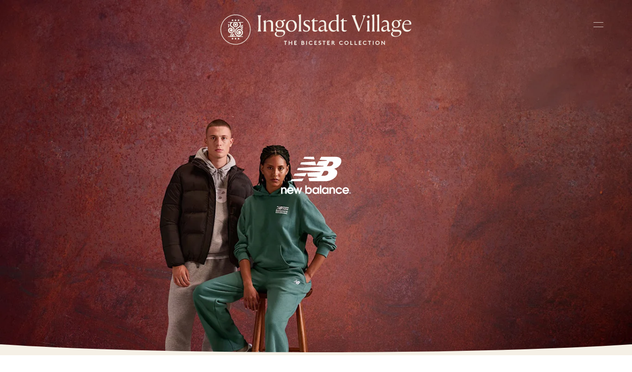

--- FILE ---
content_type: text/html
request_url: https://www.thebicestercollection.com/ingolstadt-village/ru/brands/new-balance
body_size: 46275
content:
<!DOCTYPE html><html lang="ru" dir="ltr"><head><meta charSet="utf-8"/><meta http-equiv="x-ua-compatible" content="ie=edge"/><meta name="viewport" content="width=device-width, initial-scale=1, maximum-scale=1, user-scalable=0"/><link rel="stylesheet" type="text/css" href="/react-datepicker.css"/><script type="text/javascript">
              dataLayer = [{
                nonInteraction: true,
              }];
            </script><script type="text/javascript">
            var sdkInstance="appInsightsSDK";window[sdkInstance]="appInsights";var aiName=window[sdkInstance],aisdk=window[aiName]||function(e){
              function n(e){t[e]=function(){var n=arguments;t.queue.push(function(){t[e].apply(t,n)})}}var t={config:e};t.initialize=!0;var i=document,a=window;setTimeout(function(){var n=i.createElement("script");n.src=e.url||"https://az416426.vo.msecnd.net/next/ai.2.min.js",i.getElementsByTagName("script")[0].parentNode.appendChild(n)});try{t.cookie=i.cookie}catch(e){}t.queue=[],t.version=2;for(var r=["Event","PageView","Exception","Trace","DependencyData","Metric","PageViewPerformance"];r.length;)n("track"+r.pop());n("startTrackPage"),n("stopTrackPage");var s="Track"+r[0];if(n("start"+s),n("stop"+s),n("setAuthenticatedUserContext"),n("clearAuthenticatedUserContext"),n("flush"),!(!0===e.disableExceptionTracking||e.extensionConfig&&e.extensionConfig.ApplicationInsightsAnalytics&&!0===e.extensionConfig.ApplicationInsightsAnalytics.disableExceptionTracking)){n("_"+(r="onerror"));var o=a[r];a[r]=function(e,n,i,a,s){var c=o&&o(e,n,i,a,s);return!0!==c&&t["_"+r]({message:e,url:n,lineNumber:i,columnNumber:a,error:s}),c},e.autoExceptionInstrumented=!0}return t
              }({
                  instrumentationKey:"46aea10a-4610-4b23-b11d-7e2167a4d6ae"
              });
            window[aiName]=aisdk,aisdk.queue&&0===aisdk.queue.length&&aisdk.trackPageView({}); </script><meta name="generator" content="Gatsby 5.14.0"/><meta data-react-helmet="true" name="description" content="Discover exclusive sportswear and shoes at New Balance Outlet Store in Ingolstadt Village near Munich."/><meta data-react-helmet="true" name="image" content="https://www.thebicestercollection.comnull"/><meta data-react-helmet="true" name="revision" content="8ea3c3ab3"/><style data-href="/styles.f3c8e6ef2ca00a3a726b.css" data-identity="gatsby-global-css">.slick-slider,.slick-track{width:100vw}.slick-slide{position:relative;width:100%}.scroll-snap-item-start{height:100%;min-width:98%;scroll-snap-align:start;width:100%}.scroll-snap-item-end{height:100%;min-width:98%;scroll-snap-align:end;width:100%}.slick-slider{-webkit-touch-callout:none;-webkit-tap-highlight-color:transparent;box-sizing:border-box;touch-action:pan-y;-webkit-user-select:none;-ms-user-select:none;user-select:none;-khtml-user-select:none}.slick-list,.slick-slider{display:block;position:relative}.slick-list{margin:0;overflow:hidden;padding:0}.slick-list:focus{outline:none}.slick-list.dragging{cursor:pointer;cursor:hand}.slick-slider .slick-list,.slick-slider .slick-track{transform:translateZ(0)}.slick-track{display:block;left:0;margin-left:auto;margin-right:auto;position:relative;top:0}.slick-track:after,.slick-track:before{content:"";display:table}.slick-track:after{clear:both}.slick-loading .slick-track{visibility:hidden}.slick-slide{display:none;float:left;height:100%;min-height:1px}[dir=rtl] .slick-slide{float:right}.slick-slide img{display:block}.slick-slide.slick-loading img{display:none}.slick-slide.dragging img{pointer-events:none}.slick-initialized .slick-slide{display:block}.slick-loading .slick-slide{visibility:hidden}.slick-vertical .slick-slide{border:1px solid transparent;display:block;height:auto}.slick-arrow.slick-hidden{display:none}</style><title data-react-helmet="true">New Balance Outlet Store near Munich | Up to 40% Off | Ingolstadt Village</title><link data-react-helmet="true" rel="canonical" href="https://www.thebicestercollection.com/ingolstadt-village/ru/brands/new-balance"/><link data-react-helmet="true" id="icon-favicon" rel="icon" href="/favicon.ico" type="image/x-icon"/><script data-react-helmet="true" type="application/ld+json">{
  "@context": "https://schema.org",
  "@type": "ClothingStore",
  "name": "New Balance Ingolstadt Village Outlet",
  "url": "https://www.thebicestercollection.com/ingolstadt-village/en/brands/new-balance",
  "telephone": "49 (0)841 98157826",
  "address": {
  "@type": "PostalAddress",
  "streetAddress": "Otto-Hahn-Straße 1",
  "addressLocality": "Ingolstadt",
  "postalCode": "85055",
  "addressCountry": "DE"
  }
}</script><script>window.dataLayer = window.dataLayer || [];window.dataLayer.push({"nonInteraction":true}); (function(w,d,s,l,i){w[l]=w[l]||[];w[l].push({'gtm.start': new Date().getTime(),event:'gtm.js'});var f=d.getElementsByTagName(s)[0], j=d.createElement(s),dl=l!='dataLayer'?'&l='+l:'';j.async=true;j.src= 'https://www.googletagmanager.com/gtm.js?id='+i+dl+'';f.parentNode.insertBefore(j,f); })(window,document,'script','dataLayer', 'GTM-P2BPCT');</script><style data-styled="" data-styled-version="5.3.11">.EKgL{box-sizing:border-box;margin:0;width:100%;height:80px;}/*!sc*/
@media screen and (min-width:600px){}/*!sc*/
@media screen and (min-width:900px){.EKgL{height:110px;}}/*!sc*/
.eredMg{box-sizing:border-box;margin:0;width:100%;height:80px;background-color:transparent;}/*!sc*/
@media screen and (min-width:600px){}/*!sc*/
@media screen and (min-width:900px){.eredMg{width:100%;height:110px;background-color:transparent;}}/*!sc*/
.hTrId{box-sizing:border-box;margin:0;height:auto;width:100%;-webkit-flex-direction:column;-ms-flex-direction:column;flex-direction:column;margin:0 auto;max-width:1200px;}/*!sc*/
@media screen and (min-width:600px){}/*!sc*/
@media screen and (min-width:900px){.hTrId{height:110px;-webkit-flex-direction:row;-ms-flex-direction:row;flex-direction:row;}}/*!sc*/
.jzNdHP{box-sizing:border-box;margin:0;padding:1.125rem;-webkit-flex-direction:row;-ms-flex-direction:row;flex-direction:row;-webkit-box-pack:start;-webkit-justify-content:flex-start;-ms-flex-pack:start;justify-content:flex-start;height:80px;padding-top:9px;padding-bottom:9px;}/*!sc*/
@media screen and (min-width:600px){}/*!sc*/
@media screen and (min-width:900px){.jzNdHP{height:110px;padding-top:29px;padding-bottom:29px;}}/*!sc*/
@media screen and (min-width:1200px){.jzNdHP{-webkit-box-pack:start;-webkit-justify-content:flex-start;-ms-flex-pack:start;justify-content:flex-start;}}/*!sc*/
.gIodAS{box-sizing:border-box;margin:0;display:block;}/*!sc*/
@media screen and (min-width:600px){}/*!sc*/
@media screen and (min-width:900px){}/*!sc*/
.dWMFXk{box-sizing:border-box;margin:0;background-color:transparent;display:inline-block;padding-left:1.125rem;padding-right:1.125rem;padding-top:0.9375rem;padding-bottom:0.9375rem;color:#FFF;}/*!sc*/
@media screen and (min-width:600px){}/*!sc*/
@media screen and (min-width:900px){.dWMFXk{display:none;}}/*!sc*/
.dOdRSR{box-sizing:border-box;margin:0;margin:0;padding:60px 0 60px;display:none;width:100%;height:100vh;-webkit-flex-direction:column;-ms-flex-direction:column;flex-direction:column;-webkit-align-items:center;-webkit-box-align:center;-ms-flex-align:center;align-items:center;-webkit-box-pack:center;-webkit-justify-content:center;-ms-flex-pack:center;justify-content:center;-webkit-flex:1 1 auto;-ms-flex:1 1 auto;flex:1 1 auto;}/*!sc*/
@media screen and (min-width:600px){}/*!sc*/
@media screen and (min-width:900px){.dOdRSR{padding:1.125rem;display:-webkit-box;display:-webkit-flex;display:-ms-flexbox;display:flex;width:auto;height:auto;-webkit-flex-direction:row;-ms-flex-direction:row;flex-direction:row;-webkit-box-pack:end;-webkit-justify-content:flex-end;-ms-flex-pack:end;justify-content:flex-end;}}/*!sc*/
.hLsXsl{box-sizing:border-box;margin:0;width:100%;height:100%;text-align:center;-webkit-flex-direction:column;-ms-flex-direction:column;flex-direction:column;-webkit-box-pack:center;-webkit-justify-content:center;-ms-flex-pack:center;justify-content:center;display:block;}/*!sc*/
@media screen and (min-width:600px){}/*!sc*/
@media screen and (min-width:900px){.hLsXsl{width:auto;-webkit-flex-direction:row;-ms-flex-direction:row;flex-direction:row;-webkit-box-pack:start;-webkit-justify-content:flex-start;-ms-flex-pack:start;justify-content:flex-start;display:-webkit-box;display:-webkit-flex;display:-ms-flexbox;display:flex;}}/*!sc*/
.hYddnX{box-sizing:border-box;margin:0;display:-webkit-box;display:-webkit-flex;display:-ms-flexbox;display:flex;-webkit-flex-direction:column;-ms-flex-direction:column;flex-direction:column;-webkit-flex:1 1 auto;-ms-flex:1 1 auto;flex:1 1 auto;-webkit-box-pack:center;-webkit-justify-content:center;-ms-flex-pack:center;justify-content:center;-webkit-align-items:center;-webkit-box-align:center;-ms-flex-align:center;align-items:center;min-height:600px;padding-top:160px;padding-bottom:160px;height:100vh;margin-bottom:0;margin-top:0;}/*!sc*/
@media screen and (min-width:600px){.hYddnX{height:calc(100vh - 40px);margin-bottom:20px;margin-top:20px;}}/*!sc*/
@media screen and (min-width:900px){.hYddnX{-webkit-flex-direction:row;-ms-flex-direction:row;flex-direction:row;min-height:auto;padding-top:25px;padding-bottom:0;height:auto;margin-bottom:0;margin-top:0;}}/*!sc*/
.dCOTfG{box-sizing:border-box;margin:0;}/*!sc*/
@media screen and (min-width:600px){}/*!sc*/
@media screen and (min-width:900px){.dCOTfG{margin-left:30px;}}/*!sc*/
.clzWcP{box-sizing:border-box;margin:0;width:auto;}/*!sc*/
.fWLLLN{box-sizing:border-box;margin:0;display:-webkit-box;display:-webkit-flex;display:-ms-flexbox;display:flex;width:50%;text-align:center;-webkit-flex-direction:column;-ms-flex-direction:column;flex-direction:column;-webkit-box-pack:center;-webkit-justify-content:center;-ms-flex-pack:center;justify-content:center;background-color:#7E8A4A;}/*!sc*/
@media screen and (min-width:600px){.fWLLLN{display:block;}}/*!sc*/
@media screen and (min-width:900px){.fWLLLN{display:block;width:auto;height:100%;-webkit-flex-direction:row;-ms-flex-direction:row;flex-direction:row;-webkit-box-pack:start;-webkit-justify-content:flex-start;-ms-flex-pack:start;justify-content:flex-start;padding-top:4px;padding-left:20px;margin-left:20px;background-color:transparent;}}/*!sc*/
.dkWBjs{box-sizing:border-box;margin:0;display:none;}/*!sc*/
@media screen and (min-width:600px){}/*!sc*/
@media screen and (min-width:900px){.dkWBjs{display:none;}}/*!sc*/
.gUyMQv{box-sizing:border-box;margin:0;padding:15px 0;text-align:center;margin-left:25px;}/*!sc*/
@media screen and (min-width:600px){}/*!sc*/
@media screen and (min-width:900px){.gUyMQv{padding:0;text-align:left;margin-left:0px;}}/*!sc*/
.gCsCyh{box-sizing:border-box;margin:0;}/*!sc*/
@media screen and (min-width:0px){.gCsCyh{font-size:12px;font-family:BrownStd-Regular;line-height:1;-webkit-letter-spacing:1px;-moz-letter-spacing:1px;-ms-letter-spacing:1px;letter-spacing:1px;font-weight:normal;color:#FFF;}}/*!sc*/
.ierKOe{box-sizing:border-box;margin:0;display:-webkit-box;display:-webkit-flex;display:-ms-flexbox;display:flex;-webkit-flex-direction:column;-ms-flex-direction:column;flex-direction:column;-webkit-box-pack:justify;-webkit-justify-content:space-between;-ms-flex-pack:justify;justify-content:space-between;}/*!sc*/
@media screen and (min-width:600px){}/*!sc*/
@media screen and (min-width:900px){.ierKOe{padding:40px 60px;height:auto;padding-top:30px;}}/*!sc*/
.hpBByS{box-sizing:border-box;margin:0;display:block;padding:15px 0;text-align:center;}/*!sc*/
@media screen and (min-width:600px){.hpBByS{display:block;}}/*!sc*/
@media screen and (min-width:900px){.hpBByS{display:none;}}/*!sc*/
.gGFrOh{box-sizing:border-box;margin:0;}/*!sc*/
@media screen and (min-width:0px){.gGFrOh{font-size:12px;font-family:BrownStd-Regular,sans-serif;line-height:1;-webkit-letter-spacing:1px;-moz-letter-spacing:1px;-ms-letter-spacing:1px;letter-spacing:1px;font-weight:normal;color:#f5f0e6;}}/*!sc*/
@media screen and (min-width:600px){.gGFrOh{line-height:1;}}/*!sc*/
@media screen and (min-width:900px){.gGFrOh{line-height:1;}}/*!sc*/
@media screen and (min-width:1200px){.gGFrOh{line-height:1;}}/*!sc*/
@media screen and (min-width:1800px){.gGFrOh{line-height:1;}}/*!sc*/
.iLsuEy{box-sizing:border-box;margin:0;display:block;padding:15px 0;text-align:center;}/*!sc*/
.eraNnS{box-sizing:border-box;margin:0;font-family:BrownStd-Regular,sans-serif;-webkit-letter-spacing:0px;-moz-letter-spacing:0px;-ms-letter-spacing:0px;letter-spacing:0px;line-height:1.5;}/*!sc*/
@media screen and (min-width:0px){.eraNnS{font-size:0.75rem;}}/*!sc*/
.knHXor{box-sizing:border-box;margin:0;}/*!sc*/
.gxykvC{box-sizing:border-box;margin:0;-webkit-align-items:center;-webkit-box-align:center;-ms-flex-align:center;align-items:center;display:-webkit-box;display:-webkit-flex;display:-ms-flexbox;display:flex;font-family:BrownStd-Regular,sans-serif;-webkit-letter-spacing:0px;-moz-letter-spacing:0px;-ms-letter-spacing:0px;letter-spacing:0px;line-height:1.5;}/*!sc*/
@media screen and (min-width:0px){.gxykvC{font-size:0.75rem;}}/*!sc*/
.kIPhnY{box-sizing:border-box;margin:0;color:#000000;font-family:Aime-Regular,serif;font-weight:normal;-webkit-letter-spacing:0px;-moz-letter-spacing:0px;-ms-letter-spacing:0px;letter-spacing:0px;line-height:1.13;}/*!sc*/
@media screen and (min-width:0px){.kIPhnY{font-size:2rem;}}/*!sc*/
@media screen and (min-width:1200px){.kIPhnY{font-size:3.75rem;}}/*!sc*/
.fhqqMT{box-sizing:border-box;margin:0;color:#000000;font-family:BrownStd-Regular,sans-serif;-webkit-letter-spacing:0px;-moz-letter-spacing:0px;-ms-letter-spacing:0px;letter-spacing:0px;line-height:1.6;}/*!sc*/
@media screen and (min-width:0px){.fhqqMT{font-size:1.125rem;}}/*!sc*/
@media screen and (min-width:1200px){.fhqqMT{font-size:1.25rem;}}/*!sc*/
.dBeAkd{box-sizing:border-box;margin:0;color:#000000;font-family:Aime-Regular,serif;font-weight:normal;-webkit-letter-spacing:0px;-moz-letter-spacing:0px;-ms-letter-spacing:0px;letter-spacing:0px;line-height:1.25;}/*!sc*/
@media screen and (min-width:0px){.dBeAkd{font-size:1rem;}}/*!sc*/
.jXPNTY{box-sizing:border-box;margin:0;color:#000000;font-family:BrownStd-Regular,sans-serif;-webkit-letter-spacing:0px;-moz-letter-spacing:0px;-ms-letter-spacing:0px;letter-spacing:0px;line-height:1.2;margin-bottom:0;}/*!sc*/
@media screen and (min-width:0px){.jXPNTY{font-size:0.625rem;}}/*!sc*/
.esCzBe{box-sizing:border-box;margin:0;color:#F5F0E6;font-family:Aime-Regular,serif;font-weight:normal;-webkit-letter-spacing:0px;-moz-letter-spacing:0px;-ms-letter-spacing:0px;letter-spacing:0px;line-height:1.13;}/*!sc*/
@media screen and (min-width:0px){.esCzBe{font-size:2rem;}}/*!sc*/
@media screen and (min-width:1200px){.esCzBe{font-size:3.75rem;}}/*!sc*/
.gJVjAk{box-sizing:border-box;margin:0;color:#000000;font-family:BrownStd-Regular,sans-serif;-webkit-letter-spacing:0px;-moz-letter-spacing:0px;-ms-letter-spacing:0px;letter-spacing:0px;line-height:1.5;}/*!sc*/
@media screen and (min-width:0px){.gJVjAk{font-size:0.875rem;}}/*!sc*/
@media screen and (min-width:1200px){.gJVjAk{font-size:1rem;}}/*!sc*/
.gZnWgA{box-sizing:border-box;margin:0;color:#000000;font-family:Aime-Regular,serif;font-weight:normal;-webkit-letter-spacing:0px;-moz-letter-spacing:0px;-ms-letter-spacing:0px;letter-spacing:0px;line-height:1.25;}/*!sc*/
@media screen and (min-width:0px){.gZnWgA{font-size:1.625rem;}}/*!sc*/
@media screen and (min-width:1200px){.gZnWgA{font-size:2rem;}}/*!sc*/
.dYqzUe{box-sizing:border-box;margin:0;padding:0 1.25rem;text-align:center;}/*!sc*/
.hqYblF{box-sizing:border-box;margin:0;color:#000000;font-family:BrownStd-Regular,sans-serif;-webkit-letter-spacing:0px;-moz-letter-spacing:0px;-ms-letter-spacing:0px;letter-spacing:0px;line-height:1.2;}/*!sc*/
@media screen and (min-width:0px){.hqYblF{font-size:0.625rem;}}/*!sc*/
.cMwLgi{box-sizing:border-box;margin:0;padding-top:0.625rem;padding-left:0;padding-right:0;}/*!sc*/
@media screen and (min-width:600px){.cMwLgi{padding-top:3.125rem;}}/*!sc*/
@media screen and (min-width:900px){.cMwLgi{padding-top:5.5rem;padding-left:1.5625rem;padding-right:1.5625rem;}}/*!sc*/
.XexzI{box-sizing:border-box;margin:0;-webkit-flex-direction:column;-ms-flex-direction:column;flex-direction:column;-webkit-flex-wrap:nowrap;-ms-flex-wrap:nowrap;flex-wrap:nowrap;overflow:hidden;}/*!sc*/
@media screen and (min-width:600px){.XexzI{-webkit-flex-direction:row;-ms-flex-direction:row;flex-direction:row;-webkit-flex-wrap:wrap;-ms-flex-wrap:wrap;flex-wrap:wrap;}}/*!sc*/
@media screen and (min-width:900px){.XexzI{-webkit-flex-wrap:nowrap;-ms-flex-wrap:nowrap;flex-wrap:nowrap;}}/*!sc*/
.kJjhkl{box-sizing:border-box;margin:0;-webkit-flex-direction:column;-ms-flex-direction:column;flex-direction:column;-webkit-box-pack:space-around;-webkit-justify-content:space-around;-ms-flex-pack:space-around;justify-content:space-around;width:100%;margin:0;padding:0;padding-bottom:0;}/*!sc*/
@media screen and (min-width:600px){.kJjhkl{-webkit-flex-direction:row;-ms-flex-direction:row;flex-direction:row;width:100%;padding-bottom:3rem;}}/*!sc*/
@media screen and (min-width:900px){.kJjhkl{width:70%;padding-bottom:3rem;}}/*!sc*/
.irbob{box-sizing:border-box;margin:0;padding-top:1.25rem;padding-bottom:1.25rem;padding-left:1.25rem;padding-right:1.25rem;}/*!sc*/
@media screen and (min-width:600px){.irbob{padding-left:1.25rem;padding-right:1.25rem;}}/*!sc*/
@media screen and (min-width:900px){.irbob{padding-left:0;padding-right:0;}}/*!sc*/
.fDNzHc{box-sizing:border-box;margin:0;color:#000000;font-family:Aime-Thin,serif;font-weight:normal;-webkit-letter-spacing:0px;-moz-letter-spacing:0px;-ms-letter-spacing:0px;letter-spacing:0px;line-height:1.4;}/*!sc*/
@media screen and (min-width:0px){.fDNzHc{font-size:1.625rem;}}/*!sc*/
.jiJbKw{box-sizing:border-box;margin:0;overflow:hidden;margin:0;padding:0;padding-top:1.5625rem;}/*!sc*/
.crruTc{box-sizing:border-box;margin:0;margin-bottom:1.25rem;}/*!sc*/
.eKNOy{box-sizing:border-box;margin:0;color:#000000;font-family:BrownStd-Regular,sans-serif;-webkit-letter-spacing:0px;-moz-letter-spacing:0px;-ms-letter-spacing:0px;letter-spacing:0px;line-height:2;}/*!sc*/
@media screen and (min-width:0px){.eKNOy{font-size:0.875rem;}}/*!sc*/
@media screen and (min-width:600px){.eKNOy{line-height:2;}}/*!sc*/
@media screen and (min-width:900px){.eKNOy{line-height:1.5;}}/*!sc*/
.hRwlj{box-sizing:border-box;margin:0;width:100%;display:none;}/*!sc*/
@media screen and (min-width:600px){.hRwlj{display:block;}}/*!sc*/
@media screen and (min-width:900px){.hRwlj{width:0%;display:none;}}/*!sc*/
.bIPInO{box-sizing:border-box;margin:0;padding-top:1.5625rem;max-width:none;}/*!sc*/
@media screen and (min-width:600px){.bIPInO{max-width:none;}}/*!sc*/
@media screen and (min-width:900px){.bIPInO{max-width:380px;}}/*!sc*/
.htTxhz{box-sizing:border-box;margin:0;color:#000000;font-family:0px;font-weight:normal;-webkit-letter-spacing:0px;-moz-letter-spacing:0px;-ms-letter-spacing:0px;letter-spacing:0px;line-height:0.9;}/*!sc*/
@media screen and (min-width:0px){.htTxhz{font-size:1.25rem;}}/*!sc*/
.hMgXXl{box-sizing:border-box;margin:0;-webkit-flex-direction:column-reverse;-ms-flex-direction:column-reverse;flex-direction:column-reverse;-webkit-box-pack:justify;-webkit-justify-content:space-between;-ms-flex-pack:justify;justify-content:space-between;}/*!sc*/
@media screen and (min-width:600px){}/*!sc*/
@media screen and (min-width:900px){.hMgXXl{-webkit-flex-direction:row;-ms-flex-direction:row;flex-direction:row;}}/*!sc*/
.edPTfH{box-sizing:border-box;margin:0;-webkit-flex-direction:column;-ms-flex-direction:column;flex-direction:column;-webkit-flex-wrap:wrap;-ms-flex-wrap:wrap;flex-wrap:wrap;-webkit-box-pack:start;-webkit-justify-content:flex-start;-ms-flex-pack:start;justify-content:flex-start;padding-left:1.25rem;padding-right:1.25rem;width:100%;padding-top:2.25rem;padding-bottom:2.25rem;}/*!sc*/
@media screen and (min-width:600px){.edPTfH{-webkit-flex-wrap:no-wrap;-ms-flex-wrap:no-wrap;flex-wrap:no-wrap;-webkit-box-pack:center;-webkit-justify-content:center;-ms-flex-pack:center;justify-content:center;-webkit-align-items:center;-webkit-box-align:center;-ms-flex-align:center;align-items:center;}}/*!sc*/
@media screen and (min-width:900px){.edPTfH{-webkit-flex-direction:row;-ms-flex-direction:row;flex-direction:row;-webkit-box-pack:start;-webkit-justify-content:flex-start;-ms-flex-pack:start;justify-content:flex-start;padding-left:0;padding-right:0;width:auto;}}/*!sc*/
.jeHKzp{box-sizing:border-box;margin:0;width:100%;}/*!sc*/
@media screen and (min-width:600px){.jeHKzp{width:auto;}}/*!sc*/
.khiIcP{box-sizing:border-box;margin:0;font-size:0.75rem;font-family:BrownStd-Regular,sans-serif;line-height:1.42;-webkit-letter-spacing:normal;-moz-letter-spacing:normal;-ms-letter-spacing:normal;letter-spacing:normal;color:#000000;width:100%;margin-bottom:1.125rem;}/*!sc*/
@media screen and (min-width:600px){.khiIcP{margin-bottom:0;}}/*!sc*/
.juXmqa{box-sizing:border-box;margin:0;font-size:0.75rem;font-family:BrownStd-Regular,sans-serif;line-height:1.8;-webkit-letter-spacing:normal;-moz-letter-spacing:normal;-ms-letter-spacing:normal;letter-spacing:normal;color:#000000;width:100%;margin-bottom:0;}/*!sc*/
.kbBUHG{box-sizing:border-box;margin:0;width:100%;display:block;}/*!sc*/
@media screen and (min-width:600px){}/*!sc*/
@media screen and (min-width:900px){.kbBUHG{width:0%;display:none;}}/*!sc*/
.JmnpF{box-sizing:border-box;margin:0;padding-top:2.25rem;padding-bottom:2.25rem;padding-left:20px;padding-right:20px;width:100%;max-width:auto;margin:auto;}/*!sc*/
@media screen and (min-width:600px){.JmnpF{padding-left:0;padding-right:0;min-width:420px;max-width:420px;}}/*!sc*/
@media screen and (min-width:900px){.JmnpF{margin:0 0 0 20px;}}/*!sc*/
.hvNOjx{box-sizing:border-box;margin:0;margin-top:3px;margin-bottom:0;padding:0;-webkit-box-pack:center;-webkit-justify-content:center;-ms-flex-pack:center;justify-content:center;-webkit-flex-wrap:wrap;-ms-flex-wrap:wrap;flex-wrap:wrap;}/*!sc*/
@media screen and (min-width:600px){.hvNOjx{-webkit-flex-wrap:no-wrap;-ms-flex-wrap:no-wrap;flex-wrap:no-wrap;}}/*!sc*/
@media screen and (min-width:900px){.hvNOjx{-webkit-box-pack:end;-webkit-justify-content:flex-end;-ms-flex-pack:end;justify-content:flex-end;}}/*!sc*/
.haQzmr{box-sizing:border-box;margin:0;-webkit-flex-direction:column;-ms-flex-direction:column;flex-direction:column;}/*!sc*/
.hKeFYh{box-sizing:border-box;margin:0;color:#000000;font-family:BrownStd-Regular,sans-serif;-webkit-letter-spacing:0px;-moz-letter-spacing:0px;-ms-letter-spacing:0px;letter-spacing:0px;line-height:1.5;}/*!sc*/
@media screen and (min-width:0px){.hKeFYh{font-size:0.75rem;}}/*!sc*/
data-styled.g1[id="sc-aXZVg"]{content:"EKgL,eredMg,hTrId,jzNdHP,gIodAS,dWMFXk,dOdRSR,hLsXsl,hYddnX,dCOTfG,clzWcP,fWLLLN,dkWBjs,gUyMQv,gCsCyh,ierKOe,hpBByS,gGFrOh,iLsuEy,eraNnS,knHXor,gxykvC,kIPhnY,fhqqMT,dBeAkd,jXPNTY,esCzBe,gJVjAk,gZnWgA,dYqzUe,hqYblF,cMwLgi,XexzI,kJjhkl,irbob,fDNzHc,jiJbKw,crruTc,eKNOy,hRwlj,bIPInO,htTxhz,hMgXXl,edPTfH,jeHKzp,khiIcP,juXmqa,kbBUHG,JmnpF,hvNOjx,haQzmr,hKeFYh,"}/*!sc*/
.hIFHmP{display:-webkit-box;display:-webkit-flex;display:-ms-flexbox;display:flex;}/*!sc*/
data-styled.g2[id="sc-gEvEer"]{content:"hIFHmP,"}/*!sc*/
.brkhlK{-webkit-appearance:none;-moz-appearance:none;appearance:none;display:inline-block;font-size:inherit;font-weight:bold;border:0;border-radius:4px;text-align:center;line-height:inherit;-webkit-text-decoration:none;text-decoration:none;}/*!sc*/
data-styled.g6[id="sc-iGgWBj"]{content:"brkhlK,"}/*!sc*/
.lnLICg{border-width:0 0 1px 0;border-style:solid;border-color:#EFEFEF;}/*!sc*/
@media screen and (min-width:600px){.lnLICg{border-width:0;}}/*!sc*/
.hWSnrv{border-color:#EFEFEF;display:none;}/*!sc*/
@media screen and (min-width:600px){.hWSnrv{display:block;}}/*!sc*/
@media screen and (min-width:900px){.hWSnrv{display:none;}}/*!sc*/
.jaGgFy{border-color:#EFEFEF;}/*!sc*/
.jjAjXf{border-color:#EFEFEF;display:block;}/*!sc*/
@media screen and (min-width:900px){.jjAjXf{display:none;}}/*!sc*/
data-styled.g9[id="sc-14nzi0m-0"]{content:"fxDZor,lnLICg,hWSnrv,jaGgFy,jjAjXf,"}/*!sc*/
.bulhC{margin:0;height:1px;border-style:solid;border-width:1px 0 0 0;border-color:#D8D8D8;width:100%;border-color:#EFEFEF;display:none;}/*!sc*/
@media screen and (min-width:600px){.bulhC{display:block;}}/*!sc*/
@media screen and (min-width:900px){.bulhC{display:none;}}/*!sc*/
.juecZj{margin:0;height:1px;border-style:solid;border-width:1px 0 0 0;border-color:#D8D8D8;width:100%;border-color:#EFEFEF;}/*!sc*/
.dJjzGy{margin:0;height:1px;border-style:solid;border-width:1px 0 0 0;border-color:#D8D8D8;width:100%;border-color:#EFEFEF;display:block;}/*!sc*/
@media screen and (min-width:900px){.dJjzGy{display:none;}}/*!sc*/
data-styled.g10[id="sc-14nzi0m-1"]{content:"bulhC,juecZj,dJjzGy,"}/*!sc*/
.AaQYv{max-width:1200px;margin:0 auto;}/*!sc*/
.jSpncY{max-width:1200px;margin:0 auto;text-align:center;}/*!sc*/
.ifTNLa{max-width:1200px;margin:0 auto;padding-top:0.625rem;}/*!sc*/
@media screen and (min-width:600px){.ifTNLa{padding-top:3.125rem;}}/*!sc*/
@media screen and (min-width:900px){.ifTNLa{padding-top:5.5rem;}}/*!sc*/
.fgxnRP{max-width:1200px;margin:0 auto;max-width:none;border-width:0;border-color:#EFEFEF;padding-top:1.5625rem;}/*!sc*/
@media screen and (min-width:600px){.fgxnRP{max-width:none;}}/*!sc*/
@media screen and (min-width:900px){.fgxnRP{max-width:380px;}}/*!sc*/
@media screen and (min-width:600px){.fgxnRP{border-width:1px 0 0 0;}}/*!sc*/
@media screen and (min-width:900px){.fgxnRP{border-width:0;}}/*!sc*/
.iXvlVA{max-width:1200px;margin:0 auto;max-width:auto;margin:auto;}/*!sc*/
@media screen and (min-width:600px){.iXvlVA{max-width:420px;}}/*!sc*/
@media screen and (min-width:900px){.iXvlVA{margin:0 0 0 20px;}}/*!sc*/
data-styled.g11[id="sc-14nzi0m-2"]{content:"AaQYv,jSpncY,ifTNLa,fgxnRP,iXvlVA,"}/*!sc*/
.fmEacs{position:absolute;width:100%;bottom:-1px;left:0;height:2.5vw;padding:0;margin:0;background-image:url("data:image/svg+xml,%3Csvg preserveAspectRatio='none' enable-background='new 0 0 1424 20' version='1.1' viewBox='0 0 1424 20' xml:space='preserve' xmlns='http://www.w3.org/2000/svg'%3E%3Cpath fill='%23F5F0E6' d='M0,20.3h1424V0c-186.7,10.2-424,15.3-712,15.3S186.7,10.2,0,0V20.3z'/%3E%3C/svg%3E");background-repeat:no-repeat;background-position:50% 100%;background-size:100%;-webkit-transform:scaleY(1.1);-ms-transform:scaleY(1.1);transform:scaleY(1.1);}/*!sc*/
@media screen and (min-width:900px){.fmEacs{height:2vw;}}/*!sc*/
@media screen and (min-width:1200px){.fmEacs{height:1.5vw;}}/*!sc*/
@media screen and (min-width:1800px){.fmEacs{height:1vw;}}/*!sc*/
data-styled.g13[id="sc-14nzi0m-4"]{content:"fmEacs,"}/*!sc*/
.gYSr{display:block;width:100%;position:relative;height:3.75rem;}/*!sc*/
data-styled.g19[id="sc-14nzi0m-10"]{content:"gYSr,"}/*!sc*/
.bWtwfx{display:block;width:100%;position:relative;height:1.875rem;}/*!sc*/
@media screen and (min-width:900px){.bWtwfx{height:3.125rem;}}/*!sc*/
data-styled.g20[id="sc-14nzi0m-11"]{content:"bWtwfx,"}/*!sc*/
.bHSexs{display:block;width:100%;position:relative;height:1.875rem;}/*!sc*/
data-styled.g24[id="sc-14nzi0m-15"]{content:"bHSexs,"}/*!sc*/
.kAwscy{display:block;width:100%;position:relative;height:1.25rem;}/*!sc*/
data-styled.g25[id="sc-14nzi0m-16"]{content:"kAwscy,"}/*!sc*/
.iiuogg{display:block;width:100%;position:relative;height:0.75rem;}/*!sc*/
@media screen and (min-width:900px){.iiuogg{height:1rem;}}/*!sc*/
data-styled.g26[id="sc-14nzi0m-17"]{content:"iiuogg,"}/*!sc*/
@media screen and (min-width:0px){.jcSExx{text-transform:uppercase;}}/*!sc*/
.drdEyK{text-transform:uppercase;}/*!sc*/
.hSJuIa{text-transform:uppercase;display:-webkit-box;display:-webkit-flex;display:-ms-flexbox;display:flex;}/*!sc*/
data-styled.g28[id="sc-1i5h52x-0"]{content:"jcSExx,drdEyK,hSJuIa,flGKfR,"}/*!sc*/
.fLEKlz{width:20px;display:inline-block;pointer-events:none;}/*!sc*/
.lceTMa{width:7px;height:12px;display:inline-block;-webkit-transform:rotate(270deg);-ms-transform:rotate(270deg);transform:rotate(270deg);float:none;pointer-events:none;}/*!sc*/
.dhlHOa{width:15px;height:15px;display:inline-block;-webkit-transform:rotate(180deg);-ms-transform:rotate(180deg);transform:rotate(180deg);float:none;pointer-events:none;}/*!sc*/
.fIrKtr{width:8px;height:8px;display:inline-block;-webkit-transform:rotate(-90deg);-ms-transform:rotate(-90deg);transform:rotate(-90deg);float:none;pointer-events:none;}/*!sc*/
.hszoKF{color:currentColor;width:16px;display:inline-block;vertical-align:text-bottom;padding-left:5px;padding-right:5px;pointer-events:none;}/*!sc*/
.kNvsMg{color:#455255;width:16px;display:inline-block;vertical-align:text-bottom;padding-left:5px;padding-right:5px;pointer-events:none;}/*!sc*/
.fydkpr{width:12px;display:block;-webkit-transform:rotate(270deg);-ms-transform:rotate(270deg);transform:rotate(270deg);float:none;pointer-events:none;}/*!sc*/
@media screen and (min-width:600px){.fydkpr{display:none;}}/*!sc*/
.lgXhfX{width:32px;height:32px;display:block;pointer-events:none;}/*!sc*/
data-styled.g32[id="sc-1d3uzza-0"]{content:"fLEKlz,lceTMa,dhlHOa,fIrKtr,hszoKF,kNvsMg,fydkpr,lgXhfX,"}/*!sc*/
.kctqKs{z-index:1;height:80px;-webkit-transition:height .3s ease-in-out,padding-top .3s ease-in-out;transition:height .3s ease-in-out,padding-top .3s ease-in-out;will-change:height,padding-top;}/*!sc*/
@media screen and (min-width:900px){.kctqKs{height:110px;}}/*!sc*/
data-styled.g36[id="sc-1969yga-0"]{content:"kctqKs,"}/*!sc*/
.ezDuBN{position:absolute;top:14px;right:0;display:inline-block;outline:none;z-index:5;}/*!sc*/
@media screen and (min-width:900px){.ezDuBN{top:25px;}}/*!sc*/
@media screen and (min-width:900px){.ezDuBN{display:none;}}/*!sc*/
.ezDuBN *{fill:#F5F0E6;}/*!sc*/
.ezDuBN > span{height:20px;}/*!sc*/
data-styled.g37[id="sc-1969yga-1"]{content:"ezDuBN,"}/*!sc*/
.cwpbGH{display:block;}/*!sc*/
data-styled.g38[id="sc-1969yga-2"]{content:"cwpbGH,"}/*!sc*/
.hUZCFO{position:absolute;margin:0 auto;position:relative;}/*!sc*/
.sc-1969yga-3 + .sc-1969yga-3{margin:0 auto;display:block;position:relative;}/*!sc*/
@media screen and (min-width:900px){.hUZCFO{position:relative;}}/*!sc*/
data-styled.g39[id="sc-1969yga-3"]{content:"hUZCFO,"}/*!sc*/
.eoGBHx{text-align:center;height:100%;display:block;position:fixed;top:0;left:0;overflow-y:visible;}/*!sc*/
@media screen and (min-width:900px){.eoGBHx{display:-webkit-box;display:-webkit-flex;display:-ms-flexbox;display:flex;}}/*!sc*/
@media screen and (min-width:900px){.eoGBHx{position:relative;}}/*!sc*/
data-styled.g48[id="fn9jc6-0"]{content:"eoGBHx,"}/*!sc*/
.bnPjMx{height:100vh;min-height:600px;list-style:none;padding:0;margin:0;-webkit-transition:padding-top 0.3s ease-in-out;transition:padding-top 0.3s ease-in-out;will-change:padding-top;overflow:visible;}/*!sc*/
@media screen and (min-width:600px){.bnPjMx{height:calc(100vh - 40px);}}/*!sc*/
@media screen and (min-width:900px){.bnPjMx{height:auto;}}/*!sc*/
@media screen and (min-width:900px){.bnPjMx{min-height:auto;}}/*!sc*/
data-styled.g49[id="fn9jc6-1"]{content:"bnPjMx,"}/*!sc*/
.GlKcd{border:0;color:#FFF;}/*!sc*/
@media screen and (min-width:900px){.GlKcd{color:#FFF;}}/*!sc*/
@media only screen and (min-width:900px){.GlKcd{display:block;position:relative;overflow:visible;}.GlKcd::after{content:'♦︎';display:block;font-size:5px;-webkit-transition:opacity 0.3s ease-in-out;transition:opacity 0.3s ease-in-out;margin-top:10px;opacity:1;}.GlKcd::before{content:'♦︎';display:block;font-size:5px;margin-top:10px;visibility:hidden;}}/*!sc*/
@media only screen and (min-width:900px){.GlKcd{white-space:nowrap;}.GlKcd::after{opacity:0;}.GlKcd:hover::after{opacity:1;}}/*!sc*/
data-styled.g62[id="lq7kw3-0"]{content:"GlKcd,"}/*!sc*/
.dMsANk{opacity:0;top:0px;-webkit-animation:fszRhy 0.3s ease-in-out;animation:fszRhy 0.3s ease-in-out;-webkit-animation-direction:normal;animation-direction:normal;-webkit-animation-delay:.1s;animation-delay:.1s;-webkit-animation-duration:0.5s;animation-duration:0.5s;-webkit-animation-iteration-count:1;animation-iteration-count:1;-webkit-animation-fill-mode:forwards;animation-fill-mode:forwards;}/*!sc*/
.dMsBgT{opacity:0;top:0px;-webkit-animation:fszRhy 0.3s ease-in-out;animation:fszRhy 0.3s ease-in-out;-webkit-animation-direction:normal;animation-direction:normal;-webkit-animation-delay:.1s;animation-delay:.1s;-webkit-animation-duration:0.6s;animation-duration:0.6s;-webkit-animation-iteration-count:1;animation-iteration-count:1;-webkit-animation-fill-mode:forwards;animation-fill-mode:forwards;}/*!sc*/
.dMsBAC{opacity:0;top:0px;-webkit-animation:fszRhy 0.3s ease-in-out;animation:fszRhy 0.3s ease-in-out;-webkit-animation-direction:normal;animation-direction:normal;-webkit-animation-delay:.1s;animation-delay:.1s;-webkit-animation-duration:0.7s;animation-duration:0.7s;-webkit-animation-iteration-count:1;animation-iteration-count:1;-webkit-animation-fill-mode:forwards;animation-fill-mode:forwards;}/*!sc*/
.dMsySR{opacity:0;top:0px;-webkit-animation:fszRhy 0.3s ease-in-out;animation:fszRhy 0.3s ease-in-out;-webkit-animation-direction:normal;animation-direction:normal;-webkit-animation-delay:.1s;animation-delay:.1s;-webkit-animation-duration:0.8s;animation-duration:0.8s;-webkit-animation-iteration-count:1;animation-iteration-count:1;-webkit-animation-fill-mode:forwards;animation-fill-mode:forwards;}/*!sc*/
.dMszmA{opacity:0;top:0px;-webkit-animation:fszRhy 0.3s ease-in-out;animation:fszRhy 0.3s ease-in-out;-webkit-animation-direction:normal;animation-direction:normal;-webkit-animation-delay:.1s;animation-delay:.1s;-webkit-animation-duration:0.9s;animation-duration:0.9s;-webkit-animation-iteration-count:1;animation-iteration-count:1;-webkit-animation-fill-mode:forwards;animation-fill-mode:forwards;}/*!sc*/
.dpKXMe{opacity:0;top:0px;-webkit-animation:fszRhy 0.3s ease-in-out;animation:fszRhy 0.3s ease-in-out;-webkit-animation-direction:normal;animation-direction:normal;-webkit-animation-delay:.1s;animation-delay:.1s;-webkit-animation-duration:1s;animation-duration:1s;-webkit-animation-iteration-count:1;animation-iteration-count:1;-webkit-animation-fill-mode:forwards;animation-fill-mode:forwards;}/*!sc*/
data-styled.g64[id="lq7kw3-2"]{content:"dMsANk,dMsBgT,dMsBAC,dMsySR,dMszmA,dpKXMe,"}/*!sc*/
.crjxfB{font-family:Aime-Thin,serif;}/*!sc*/
@media screen and (min-width:900px){.crjxfB{text-transform:uppercase;}}/*!sc*/
@media screen and (min-width:1200px){.crjxfB{text-transform:uppercase;}}/*!sc*/
@media screen and (min-width:1800px){.crjxfB{text-transform:uppercase;}}/*!sc*/
@media screen and (min-width:0px){.crjxfB{font-family:Aime-Thin,serif;}}/*!sc*/
@media screen and (min-width:0px){.crjxfB{font-weight:normal;}}/*!sc*/
@media screen and (min-width:0px){.crjxfB{line-height:2;}}/*!sc*/
@media screen and (min-width:900px){.crjxfB{line-height:1;}}/*!sc*/
@media screen and (min-width:1200px){.crjxfB{line-height:1;}}/*!sc*/
@media screen and (min-width:1800px){.crjxfB{line-height:1;}}/*!sc*/
@media screen and (min-width:0px){.crjxfB{font-size:2.625rem;}}/*!sc*/
@media screen and (min-width:900px){.crjxfB{font-size:12px;}}/*!sc*/
@media screen and (min-width:1200px){.crjxfB{font-size:12px;}}/*!sc*/
@media screen and (min-width:1800px){.crjxfB{font-size:12px;}}/*!sc*/
@media screen and (min-width:0px){.crjxfB{color:#FFF;}}/*!sc*/
@media screen and (min-width:0px){.crjxfB{-webkit-letter-spacing:-1.2px;-moz-letter-spacing:-1.2px;-ms-letter-spacing:-1.2px;letter-spacing:-1.2px;}}/*!sc*/
@media screen and (min-width:900px){.crjxfB{-webkit-letter-spacing:1px;-moz-letter-spacing:1px;-ms-letter-spacing:1px;letter-spacing:1px;}}/*!sc*/
@media screen and (min-width:1200px){.crjxfB{-webkit-letter-spacing:1px;-moz-letter-spacing:1px;-ms-letter-spacing:1px;letter-spacing:1px;}}/*!sc*/
@media screen and (min-width:1800px){.crjxfB{-webkit-letter-spacing:1px;-moz-letter-spacing:1px;-ms-letter-spacing:1px;letter-spacing:1px;}}/*!sc*/
@media screen and (min-width:900px){.crjxfB{font-family:BrownStd-Regular,sans-serif;}}/*!sc*/
data-styled.g65[id="lq7kw3-3"]{content:"crjxfB,"}/*!sc*/
.jPuCnc{position:absolute;height:100vh;display:none;}/*!sc*/
@media screen and (min-width:900px){.jPuCnc{position:relative;}}/*!sc*/
@media screen and (min-width:900px){.jPuCnc{height:auto;}}/*!sc*/
@media screen and (min-width:900px){.jPuCnc{display:-webkit-box;display:-webkit-flex;display:-ms-flexbox;display:flex;}}/*!sc*/
data-styled.g66[id="m58iiy-0"]{content:"jPuCnc,"}/*!sc*/
.dyINZl{position:relative;width:auto;-webkit-align-items:center;-webkit-box-align:center;-ms-flex-align:center;align-items:center;background-color:#7E8A4A;bottom:0;display:-webkit-box;display:-webkit-flex;display:-ms-flexbox;display:flex;-webkit-flex-flow:row;-ms-flex-flow:row;flex-flow:row;-webkit-box-pack:center;-webkit-justify-content:center;-ms-flex-pack:center;justify-content:center;left:0;}/*!sc*/
@media screen and (min-width:900px){.dyINZl{background-color:transparent;}}/*!sc*/
data-styled.g67[id="m58iiy-1"]{content:"dyINZl,"}/*!sc*/
.hRkiVs{display:none;position:absolute;left:-500%;width:1000%;height:1000%;top:calc(-1000% - 1px);opacity:0.8;background:#7E8A4A;}/*!sc*/
@media screen and (min-width:900px){.hRkiVs{display:none;}}/*!sc*/
data-styled.g68[id="sc-111wp1k-0"]{content:"hRkiVs,"}/*!sc*/
.gtUpwg{left:0;bottom:0;position:relative;display:-webkit-box;display:-webkit-flex;display:-ms-flexbox;display:flex;-webkit-transition:height .3s ease-in-out;transition:height .3s ease-in-out;opacity:0;bottom:0px;-webkit-animation:fszRhy 0.3s ease-out;animation:fszRhy 0.3s ease-out;-webkit-animation-direction:normal;animation-direction:normal;-webkit-animation-delay:0.3s;animation-delay:0.3s;-webkit-animation-duration:0.5s;animation-duration:0.5s;-webkit-animation-iteration-count:1;animation-iteration-count:1;-webkit-animation-fill-mode:forwards;animation-fill-mode:forwards;white-space:nowrap;}/*!sc*/
@media screen and (min-width:900px){.gtUpwg{position:relative;}}/*!sc*/
@media screen and (min-width:900px){.gtUpwg{height:100%;}}/*!sc*/
@media screen and (min-width:600px){.gtUpwg{display:block;}}/*!sc*/
@media screen and (min-width:900px){.gtUpwg{display:block;}}/*!sc*/
@media only screen and (max-width:900px){.gtUpwg{max-height:100%;overflow:visible;}.gtUpwg ul{-webkit-transition:height 0.3s ease-in-out;transition:height 0.3s ease-in-out;will-change:height;}.gtUpwg > ul{height:0;}.gtUpwg:before{content:'';position:absolute;left:-500%;width:1000%;height:1px;top:-1px;background:#D8D8D8;}}/*!sc*/
@media only screen and (min-width:900px){.gtUpwg::before{content:'';display:block;position:absolute;height:17px;width:1px;background:#D8D8D8;left:0;top:50%;margin-top:-6px;}}/*!sc*/
data-styled.g69[id="sc-111wp1k-1"]{content:"gtUpwg,"}/*!sc*/
.fvIQQF{overflow:auto;-webkit-transform-origin:50% 0;-ms-transform-origin:50% 0;transform-origin:50% 0;-webkit-transform:scaleY(0);-ms-transform:scaleY(0);transform:scaleY(0);-webkit-transition:-webkit-transform 0.3s ease-in;-webkit-transition:transform 0.3s ease-in;transition:transform 0.3s ease-in;-webkit-transition-delay:0.3s;transition-delay:0.3s;box-sizing:content-box;list-style:none;margin:0;padding:0 60px;}/*!sc*/
@media screen and (min-width:900px){.fvIQQF{padding-top:30px;}}/*!sc*/
@media screen and (min-width:900px){.fvIQQF{position:absolute;}}/*!sc*/
@media screen and (min-width:900px){.fvIQQF{left:-30px;}}/*!sc*/
@media screen and (min-width:900px){.fvIQQF{top:100%;}}/*!sc*/
@media screen and (min-width:900px){.fvIQQF{background:#7E8A4A;}}/*!sc*/
@media screen and (min-width:900px){.fvIQQF{height:auto;}}/*!sc*/
.fvIQQF span{opacity:0;-webkit-transition:opacity 0.3s ease-in;transition:opacity 0.3s ease-in;-webkit-transition-delay:0s;transition-delay:0s;}/*!sc*/
data-styled.g70[id="sc-111wp1k-2"]{content:"fvIQQF,"}/*!sc*/
.gzsEUJ{display:block;border:0;cursor:pointer;color:#F5F0E6;}/*!sc*/
@media screen and (min-width:900px){.gzsEUJ{color:#F5F0E6;}}/*!sc*/
data-styled.g71[id="sc-111wp1k-3"]{content:"gzsEUJ,"}/*!sc*/
.dUIIrO{display:block;border:0;cursor:pointer;color:#F5F0E6;}/*!sc*/
@media screen and (min-width:900px){.dUIIrO{color:#F5F0E6;}}/*!sc*/
data-styled.g72[id="sc-111wp1k-4"]{content:"dUIIrO,"}/*!sc*/
.irwiEd{-webkit-text-decoration:none;text-decoration:none;cursor:pointer;white-space:nowrap;color:#7E8A4A;display:block;}/*!sc*/
.irwiEd span{margin-right:10px;}/*!sc*/
.irwiEd span:first-child{display:inline-block;min-width:90px;}/*!sc*/
.irwiEd span:nth-child(2){position:relative;top:3px;}/*!sc*/
@media screen and (min-width:900px){.irwiEd{color:#F5F0E6;}}/*!sc*/
@media screen and (min-width:900px){.irwiEd{display:block;}}/*!sc*/
data-styled.g73[id="sc-111wp1k-5"]{content:"irwiEd,"}/*!sc*/
.hMGKZl{text-align:center;}/*!sc*/
@media screen and (min-width:900px){.hMGKZl{text-align:left;}}/*!sc*/
.gCsema{display:block;text-align:center;}/*!sc*/
@media screen and (min-width:600px){.gCsema{display:block;}}/*!sc*/
@media screen and (min-width:900px){.gCsema{display:none;}}/*!sc*/
.KXkcu{display:block;text-align:center;}/*!sc*/
data-styled.g75[id="sc-111wp1k-7"]{content:"hMGKZl,gCsema,KXkcu,"}/*!sc*/
@media only screen and (min-width:900px){.eqmesm::after{opacity:0;}.eqmesm:hover::after{opacity:1;}}/*!sc*/
data-styled.g76[id="sc-111wp1k-8"]{content:"eqmesm,"}/*!sc*/
.wXrVo{display:inline-block;padding:0.9375rem 3.125rem;box-shadow:0;background:#7E8A4A;border:1px solid #7E8A4A;color:#FFF;-webkit-transition:background ease-in 0.2s,color ease-in 0.2s;transition:background ease-in 0.2s,color ease-in 0.2s;}/*!sc*/
.wXrVo > *{-webkit-box-pack:center;-webkit-justify-content:center;-ms-flex-pack:center;justify-content:center;}/*!sc*/
.wXrVo:hover:not(:disabled),.wXrVo:focus:not(:disabled){background:#F5F0E6;border-color:#7E8A4A;color:#7E8A4A;}/*!sc*/
.wXrVo:disabled{color:#7E8A4A;}/*!sc*/
.ezTuVo{display:inline-block;padding:0.9375rem 3.125rem;box-shadow:0;background:#7E8A4A;border:1px solid #7E8A4A;color:#FFF;-webkit-transition:background ease-in 0.2s,color ease-in 0.2s;transition:background ease-in 0.2s,color ease-in 0.2s;height:60px;}/*!sc*/
.ezTuVo > *{-webkit-box-pack:center;-webkit-justify-content:center;-ms-flex-pack:center;justify-content:center;}/*!sc*/
.ezTuVo:hover:not(:disabled),.ezTuVo:focus:not(:disabled){background:#F5F0E6;border-color:#7E8A4A;color:#7E8A4A;}/*!sc*/
.ezTuVo:disabled{color:#7E8A4A;}/*!sc*/
data-styled.g78[id="eexz8h-1"]{content:"wXrVo,ezTuVo,"}/*!sc*/
.cxXClz{margin-top:3.125rem;text-align:left;}/*!sc*/
html[dir='rtl'] .sc-85g90b-0{text-align:right;}/*!sc*/
.cxXClz h1{font-weight:normal;font-family:Aime-Regular,serif;-webkit-letter-spacing:-3.5px;-moz-letter-spacing:-3.5px;-ms-letter-spacing:-3.5px;letter-spacing:-3.5px;font-size:2.625rem;}/*!sc*/
.cxXClz h1 fontSize{default:2.625rem;lg:4.375rem;}/*!sc*/
@media screen and (min-width:1200px){.cxXClz h1{font-size:4.375rem;}}/*!sc*/
.cxXClz h2{font-weight:normal;font-family:Aime-Regular,serif;-webkit-letter-spacing:0px;-moz-letter-spacing:0px;-ms-letter-spacing:0px;letter-spacing:0px;line-height:1.13;font-size:2rem;}/*!sc*/
.cxXClz h2 fontSize{default:2rem;lg:3.75rem;}/*!sc*/
@media screen and (min-width:1200px){.cxXClz h2{font-size:3.75rem;}}/*!sc*/
.cxXClz h3{font-weight:normal;font-family:Aime-Regular,serif;-webkit-letter-spacing:0px;-moz-letter-spacing:0px;-ms-letter-spacing:0px;letter-spacing:0px;line-height:1.14;color:#000000;font-size:1.625rem;}/*!sc*/
.cxXClz h3 fontSize{default:1.625rem;lg:2.625rem;}/*!sc*/
@media screen and (min-width:1200px){.cxXClz h3{font-size:2.625rem;}}/*!sc*/
.cxXClz h4{font-weight:normal;font-family:Aime-Thin,serif;line-height:1.25;-webkit-letter-spacing:0px;-moz-letter-spacing:0px;-ms-letter-spacing:0px;letter-spacing:0px;font-size:1.625rem;}/*!sc*/
.cxXClz h4 fontSize{default:1.625rem;lg:2rem;}/*!sc*/
@media screen and (min-width:1200px){.cxXClz h4{font-size:2rem;}}/*!sc*/
.cxXClz h5{font-weight:normal;font-family:Aime-Thin,serif;line-height:1.4;-webkit-letter-spacing:0px;-moz-letter-spacing:0px;-ms-letter-spacing:0px;letter-spacing:0px;font-size:1.625rem;}/*!sc*/
.cxXClz h5 fontSize{default:1.625rem;}/*!sc*/
.cxXClz h6{font-weight:normal;font-family:Aime-Thin,serif;line-height:0.9;-webkit-letter-spacing:0px;-moz-letter-spacing:0px;-ms-letter-spacing:0px;letter-spacing:0px;font-size:1.25rem;}/*!sc*/
.cxXClz h6 fontSize{default:1.25rem;}/*!sc*/
.cxXClz p,.cxXClz ul,.cxXClz ol{font-family:BrownStd-Regular,sans-serif;line-height:1.5;-webkit-letter-spacing:0px;-moz-letter-spacing:0px;-ms-letter-spacing:0px;letter-spacing:0px;font-size:1rem;}/*!sc*/
.cxXClz p fontSize,.cxXClz ul fontSize,.cxXClz ol fontSize{default:0.875rem;lg:1rem;}/*!sc*/
.cxXClz li > p{font-size:inherit !important;}/*!sc*/
.cxXClz a{-webkit-text-decoration:underline;text-decoration:underline;}/*!sc*/
.dGHqrP{text-align:left;}/*!sc*/
html[dir='rtl'] .sc-85g90b-0{text-align:right;}/*!sc*/
.dGHqrP h1{font-weight:normal;font-family:Aime-Regular,serif;-webkit-letter-spacing:-3.5px;-moz-letter-spacing:-3.5px;-ms-letter-spacing:-3.5px;letter-spacing:-3.5px;font-size:2.625rem;}/*!sc*/
.dGHqrP h1 fontSize{default:2.625rem;lg:4.375rem;}/*!sc*/
@media screen and (min-width:1200px){.dGHqrP h1{font-size:4.375rem;}}/*!sc*/
.dGHqrP h2{font-weight:normal;font-family:Aime-Regular,serif;-webkit-letter-spacing:0px;-moz-letter-spacing:0px;-ms-letter-spacing:0px;letter-spacing:0px;line-height:1.13;font-size:2rem;}/*!sc*/
.dGHqrP h2 fontSize{default:2rem;lg:3.75rem;}/*!sc*/
@media screen and (min-width:1200px){.dGHqrP h2{font-size:3.75rem;}}/*!sc*/
.dGHqrP h3{font-weight:normal;font-family:Aime-Regular,serif;-webkit-letter-spacing:0px;-moz-letter-spacing:0px;-ms-letter-spacing:0px;letter-spacing:0px;line-height:1.14;color:#000000;font-size:1.625rem;}/*!sc*/
.dGHqrP h3 fontSize{default:1.625rem;lg:2.625rem;}/*!sc*/
@media screen and (min-width:1200px){.dGHqrP h3{font-size:2.625rem;}}/*!sc*/
.dGHqrP h4{font-weight:normal;font-family:Aime-Thin,serif;line-height:1.25;-webkit-letter-spacing:0px;-moz-letter-spacing:0px;-ms-letter-spacing:0px;letter-spacing:0px;font-size:1.625rem;}/*!sc*/
.dGHqrP h4 fontSize{default:1.625rem;lg:2rem;}/*!sc*/
@media screen and (min-width:1200px){.dGHqrP h4{font-size:2rem;}}/*!sc*/
.dGHqrP h5{font-weight:normal;font-family:Aime-Thin,serif;line-height:1.4;-webkit-letter-spacing:0px;-moz-letter-spacing:0px;-ms-letter-spacing:0px;letter-spacing:0px;font-size:1.625rem;}/*!sc*/
.dGHqrP h5 fontSize{default:1.625rem;}/*!sc*/
.dGHqrP h6{font-weight:normal;font-family:Aime-Thin,serif;line-height:0.9;-webkit-letter-spacing:0px;-moz-letter-spacing:0px;-ms-letter-spacing:0px;letter-spacing:0px;font-size:1.25rem;}/*!sc*/
.dGHqrP h6 fontSize{default:1.25rem;}/*!sc*/
.dGHqrP p,.dGHqrP ul,.dGHqrP ol{font-family:BrownStd-Regular,sans-serif;line-height:1.5;-webkit-letter-spacing:0px;-moz-letter-spacing:0px;-ms-letter-spacing:0px;letter-spacing:0px;font-size:1rem;}/*!sc*/
.dGHqrP p fontSize,.dGHqrP ul fontSize,.dGHqrP ol fontSize{default:0.875rem;lg:1rem;}/*!sc*/
.dGHqrP li > p{font-size:inherit !important;}/*!sc*/
.dGHqrP a{-webkit-text-decoration:underline;text-decoration:underline;}/*!sc*/
data-styled.g81[id="sc-85g90b-0"]{content:"cxXClz,dGHqrP,"}/*!sc*/
.bGXUBG{position:fixed;top:0px;z-index:100;-webkit-transform:translate3d(0px,0px,0);-ms-transform:translate3d(0px,0px,0);transform:translate3d(0px,0px,0);height:80px;-webkit-flex-direction:column;-ms-flex-direction:column;flex-direction:column;-webkit-transition:background .5s ease-in-out,-webkit-transform .4s ease-in-out;-webkit-transition:background .5s ease-in-out,transform .4s ease-in-out;transition:background .5s ease-in-out,transform .4s ease-in-out;will-change:transform,background;}/*!sc*/
@media screen and (min-width:900px){.bGXUBG{height:110px;}}/*!sc*/
data-styled.g94[id="tuipuk-0"]{content:"bGXUBG,"}/*!sc*/
.iWaBhd{height:auto;width:100%;margin:0 auto;position:relative;}/*!sc*/
@media screen and (min-width:900px){.iWaBhd{height:110px;}}/*!sc*/
data-styled.g95[id="tuipuk-1"]{content:"iWaBhd,"}/*!sc*/
.iIgpRx{height:80px;width:100%;position:fixed;top:0px;-webkit-transform:translate3d(0px,0,0);-ms-transform:translate3d(0px,0,0);transform:translate3d(0px,0,0);-webkit-transition:-webkit-transform .5s ease-in-out,background .5s ease-in-out,height .4s ease-in-out;-webkit-transition:transform .5s ease-in-out,background .5s ease-in-out,height .4s ease-in-out;transition:transform .5s ease-in-out,background .5s ease-in-out,height .4s ease-in-out;will-change:height,background,transform;}/*!sc*/
@media screen and (min-width:900px){.iIgpRx{height:110px;}}/*!sc*/
@media screen and (min-width:900px){.iIgpRx{width:100%;}}/*!sc*/
data-styled.g96[id="tuipuk-2"]{content:"iIgpRx,"}/*!sc*/
.fLhPBz{font-family:Aime-Thin,serif;display:-webkit-box;display:-webkit-flex;display:-ms-flexbox;display:flex;-webkit-box-pack:justify;-webkit-justify-content:space-between;-ms-flex-pack:justify;justify-content:space-between;cursor:pointer;}/*!sc*/
@media screen and (min-width:600px){.fLhPBz{cursor:default;}}/*!sc*/
data-styled.g97[id="iyblck-0"]{content:"fLhPBz,"}/*!sc*/
.eZHqVV{color:#000000;border-bottom:1px solid transparent;-webkit-text-decoration:none;text-decoration:none;-webkit-transition:border-color ease-in 0.2s;transition:border-color ease-in 0.2s;}/*!sc*/
.eZHqVV:hover,.eZHqVV:focus{border-color:currentColor;}/*!sc*/
data-styled.g98[id="iyblck-1"]{content:"eZHqVV,"}/*!sc*/
@media screen and (max-width:600px){.kqVlzZ{max-height:0;overflow:hidden;opacity:0;padding:0;-webkit-transition:all 0.5s ease-out;transition:all 0.5s ease-out;}}/*!sc*/
@media screen and (min-width:600px){.kqVlzZ{max-height:100vh;}}/*!sc*/
data-styled.g99[id="iyblck-2"]{content:"kqVlzZ,"}/*!sc*/
@media screen and (min-width:600px){.ghbnhp{-webkit-box-flex:1;-webkit-flex-grow:1;-ms-flex-positive:1;flex-grow:1;-webkit-flex-basis:0;-ms-flex-preferred-size:0;flex-basis:0;}}/*!sc*/
@media screen and (min-width:900px){html[dir='ltr'] .iyblck-3{margin-right:1.125rem;}html[dir='rtl'] .iyblck-3{margin-left:1.125rem;}}/*!sc*/
data-styled.g100[id="iyblck-3"]{content:"ghbnhp,"}/*!sc*/
.hAiMdY{background-color:#F5F0E6;}/*!sc*/
data-styled.g101[id="g5jhfb-0"]{content:"hAiMdY,"}/*!sc*/
.jIBYQe{overflow:hidden;}/*!sc*/
data-styled.g102[id="g5jhfb-1"]{content:"jIBYQe,"}/*!sc*/
.jNoMpJ{display:inline-block;margin-bottom:0.625rem;width:187px;}/*!sc*/
@media screen and (min-width:900px){.jNoMpJ{margin-bottom:0;}}/*!sc*/
.jNoMpJ *{fill:sagedark;}/*!sc*/
data-styled.g103[id="g5jhfb-2"]{content:"jNoMpJ,"}/*!sc*/
html[dir='ltr'] .g5jhfb-3{margin-right:2.8125rem;}/*!sc*/
html[dir='rtl'] .g5jhfb-3{margin-left:2.8125rem;}/*!sc*/
@media screen and (min-width:600px){html[dir='ltr'] .g5jhfb-3{margin-right:0;}html[dir='rtl'] .g5jhfb-3{margin-left:0;}}/*!sc*/
@media screen and (min-width:900px){html[dir='ltr'] .g5jhfb-3{margin-right:1.25rem;}html[dir='rtl'] .g5jhfb-3{margin-left:1.25rem;}}/*!sc*/
data-styled.g104[id="g5jhfb-3"]{content:"cZhfvR,"}/*!sc*/
.kEtnBv{margin:0.625rem 0.8rem;-webkit-align-content:center;-ms-flex-line-pack:center;align-content:center;}/*!sc*/
@media screen and (min-width:900px){.kEtnBv{margin:0 12px;}}/*!sc*/
.kEtnBv a{display:block;}/*!sc*/
data-styled.g105[id="sc-166099c-0"]{content:"kEtnBv,"}/*!sc*/
.ftNCFu{border:0;-webkit-clip:rect(0 0 0 0);clip:rect(0 0 0 0);height:1px;margin:-1px;overflow:hidden;padding:0;position:absolute;white-space:nowrap;width:1px;}/*!sc*/
data-styled.g106[id="sc-166099c-1"]{content:"ftNCFu,"}/*!sc*/
.htUxYP{position:relative;}/*!sc*/
@media screen and (min-width:1200px){.htUxYP{padding:0 0.625rem;}}/*!sc*/
data-styled.g107[id="c6q7zv-0"]{content:"htUxYP,"}/*!sc*/
.iCrcKy{color:#455255;width:100%;display:block;background:#7E8A4A;}/*!sc*/
.iCrcKy > div{display:-webkit-box;display:-webkit-flex;display:-ms-flexbox;display:flex;-webkit-flex-direction:column;-ms-flex-direction:column;flex-direction:column;position:relative;margin:0 auto;padding:0 1.125rem;width:90%;text-align:center;max-width:780px;}/*!sc*/
@media screen and (min-width:900px){.iCrcKy > div{padding:0 1.125rem;}}/*!sc*/
.iCrcKy > div h2{margin:0;}/*!sc*/
.iCrcKy > div button,.iCrcKy > div a{margin:0 auto;width:100%;}/*!sc*/
@media screen and (min-width:600px){.iCrcKy > div button,.iCrcKy > div a{width:auto;}}/*!sc*/
.hKVBsf{color:#455255;width:100%;display:block;}/*!sc*/
.hKVBsf > div{display:-webkit-box;display:-webkit-flex;display:-ms-flexbox;display:flex;-webkit-flex-direction:column;-ms-flex-direction:column;flex-direction:column;position:relative;margin:0 auto;padding:0 1.125rem;width:100%;text-align:left;}/*!sc*/
@media screen and (min-width:900px){.hKVBsf > div{padding:0 1.125rem;}}/*!sc*/
.hKVBsf > div h2{margin:0;}/*!sc*/
.hKVBsf > div button,.hKVBsf > div a{margin:0 auto;width:100%;}/*!sc*/
@media screen and (min-width:600px){.hKVBsf > div button,.hKVBsf > div a{width:auto;}}/*!sc*/
.hKVBsf > div h2,.hKVBsf > div p,.hKVBsf > div button,.hKVBsf > div a{font-family:Aime-Thin,serif;text-align:left;margin-left:0;display:block;}/*!sc*/
data-styled.g108[id="c6q7zv-1"]{content:"iCrcKy,hKVBsf,"}/*!sc*/
.kvWTkC{color:#F5F0E6;text-align:inherit;}/*!sc*/
.gJrwMv{color:#000000;text-align:inherit;}/*!sc*/
.gJrwMv p{font-family:BrownStd-Regular,sans-serif !important;}/*!sc*/
data-styled.g109[id="c6q7zv-2"]{content:"kvWTkC,gJrwMv,"}/*!sc*/
.WAbfl{padding:0.9375rem 1.25rem;display:-webkit-box;display:-webkit-flex;display:-ms-flexbox;display:flex;-webkit-flex-direction:row;-ms-flex-direction:row;flex-direction:row;-webkit-align-items:center;-webkit-box-align:center;-ms-flex-align:center;align-items:center;}/*!sc*/
@media screen and (min-width:900px){.WAbfl{padding:0.9375rem 0;}}/*!sc*/
data-styled.g110[id="sc-9o1msm-0"]{content:"WAbfl,"}/*!sc*/
.hatfRj{color:#989393;margin:0;display:inline;}/*!sc*/
data-styled.g111[id="sc-9o1msm-1"]{content:"hatfRj,"}/*!sc*/
.cxVWLN{color:#989393;margin:0 5px;display:inline;}/*!sc*/
data-styled.g112[id="sc-9o1msm-2"]{content:"cxVWLN,"}/*!sc*/
.fslltV{margin-right:5px;}/*!sc*/
data-styled.g113[id="sc-9o1msm-3"]{content:"fslltV,"}/*!sc*/
.eQPycP{display:-webkit-box;display:-webkit-flex;display:-ms-flexbox;display:flex;-webkit-box-pack:space-around;-webkit-justify-content:space-around;-ms-flex-pack:space-around;justify-content:space-around;-webkit-flex-direction:column;-ms-flex-direction:column;flex-direction:column;padding:1.125rem;margin:0 auto;width:100%;max-height:800px;height:150vw;min-height:400px;width:100%;position:relative;overflow:hidden;z-index:1;}/*!sc*/
@media screen and (min-width:600px){.eQPycP{max-height:768px;}}/*!sc*/
@media screen and (min-width:900px){.eQPycP{height:768px;height:56vw;}}/*!sc*/
.eQPycP a{-webkit-text-decoration:none;text-decoration:none;}/*!sc*/
data-styled.g217[id="sc-149xj34-0"]{content:"eQPycP,"}/*!sc*/
.csvAxk{display:block;}/*!sc*/
@media screen and (min-width:900px){.csvAxk{display:none;}}/*!sc*/
.kWnOHI{display:none;}/*!sc*/
@media screen and (min-width:900px){.kWnOHI{display:block;}}/*!sc*/
data-styled.g218[id="sc-149xj34-1"]{content:"csvAxk,kWnOHI,"}/*!sc*/
.fQtBTc{background-size:cover;background-position:center center;height:100%;width:100%;position:absolute;z-index:0;top:0;left:0;}/*!sc*/
.fQtBTc .gatsby-image-wrapper{height:calc(100% + 3px);}/*!sc*/
.fQtBTc::after{content:'';width:100%;height:100%;top:0;left:0;position:absolute;display:block;}/*!sc*/
data-styled.g219[id="sc-149xj34-2"]{content:"fQtBTc,"}/*!sc*/
.gZlTyz{text-align:center;z-index:100;display:block;position:relative;margin:0 auto;opacity:0;max-width:55vw;-webkit-animation:khzttz .3s ease-out;animation:khzttz .3s ease-out;-webkit-animation-direction:normal;animation-direction:normal;-webkit-animation-duration:1.4s;animation-duration:1.4s;-webkit-animation-iteration-count:1;animation-iteration-count:1;-webkit-animation-fill-mode:forwards;animation-fill-mode:forwards;-webkit-animation-timing-function:cubic-bezier(.54,0,.15,1);animation-timing-function:cubic-bezier(.54,0,.15,1);-webkit-animation-delay:0s;animation-delay:0s;}/*!sc*/
.gZlTyz svg *{fill:white;}/*!sc*/
@media screen and (min-width:900px){.gZlTyz{max-width:35vw;}@media screen and (min-width:1200px){.gZlTyz{max-width:30vw;}}}/*!sc*/
data-styled.g224[id="sc-149xj34-7"]{content:"gZlTyz,"}/*!sc*/
.bGEECJ{max-width:1200px;margin:0 auto;position:relative;border:none;background:none;outline:none;cursor:pointer;padding:0 1.125rem;height:70px;width:100%;display:-webkit-box;display:-webkit-flex;display:-ms-flexbox;display:flex;-webkit-flex-direction:row;-ms-flex-direction:row;flex-direction:row;-webkit-box-pack:justify;-webkit-justify-content:space-between;-ms-flex-pack:justify;justify-content:space-between;-webkit-align-items:center;-webkit-box-align:center;-ms-flex-align:center;align-items:center;}/*!sc*/
@media screen and (min-width:600px){.bGEECJ{-webkit-box-pack:center;-webkit-justify-content:center;-ms-flex-pack:center;justify-content:center;}}/*!sc*/
.bGEECJ span{color:#F5F0E6;margin-right:5px;margin-left:5px;}/*!sc*/
html[dir='rtl'] .sc-150ct6g-0 span{-webkit-transform:rotate(0deg);-ms-transform:rotate(0deg);transform:rotate(0deg);}/*!sc*/
.bGEECJ > div{display:-webkit-box;display:-webkit-flex;display:-ms-flexbox;display:flex;-webkit-flex-direction:row;-ms-flex-direction:row;flex-direction:row;-webkit-align-items:center;-webkit-box-align:center;-ms-flex-align:center;align-items:center;}/*!sc*/
data-styled.g236[id="sc-150ct6g-0"]{content:"bGEECJ,"}/*!sc*/
.iRVBCD{display:block;position:relative;}/*!sc*/
.iRVBCD:before{content:'';background:#7E8A4A;width:100%;height:1px;bottom:0;left:0;position:absolute;}/*!sc*/
@media screen and (min-width:900px){.iRVBCD:before{width:calc(100% - 80px);left:40px;}}/*!sc*/
.gbvyMy{display:block;position:relative;background:#7E8A4A;}/*!sc*/
data-styled.g238[id="sc-150ct6g-2"]{content:"iRVBCD,gbvyMy,"}/*!sc*/
.dKwzTo{display:inline-block;margin:-3px 0.625rem 0;position:relative;color:#000000 !important;}/*!sc*/
.bfxbyK{display:inline-block;margin:-3px 0.625rem 0;position:relative;color:#F5F0E6 !important;}/*!sc*/
data-styled.g239[id="sc-150ct6g-3"]{content:"dKwzTo,bfxbyK,"}/*!sc*/
.gqZPjl{color:#000000 !important;}/*!sc*/
.hZeaZZ{color:#000000 !important;}/*!sc*/
.fhqhWj{color:#F5F0E6 !important;}/*!sc*/
.kicWAr{color:#F5F0E6 !important;}/*!sc*/
data-styled.g240[id="sc-150ct6g-4"]{content:"gqZPjl,hZeaZZ,fhqhWj,kicWAr,"}/*!sc*/
.gqjYJl{display:-webkit-box;display:-webkit-flex;display:-ms-flexbox;display:flex;-webkit-flex-wrap:wrap;-ms-flex-wrap:wrap;flex-wrap:wrap;gap:16px;-webkit-box-pack:justify;-webkit-justify-content:space-between;-ms-flex-pack:justify;justify-content:space-between;}/*!sc*/
data-styled.g268[id="dzxs92-0"]{content:"gqjYJl,"}/*!sc*/
.fbDcVa{-webkit-flex:1;-ms-flex:1;flex:1;min-width:20px;}/*!sc*/
data-styled.g269[id="dzxs92-1"]{content:"fbDcVa,"}/*!sc*/
.gEHrVk{font-size:12px;color:#000000;font-family:Aime-Regular,serif;}/*!sc*/
@media screen and (min-width:900px){.gEHrVk{font-size:14px;}}/*!sc*/
data-styled.g270[id="dzxs92-2"]{content:"gEHrVk,"}/*!sc*/
.kHOKUE{display:-webkit-box;display:-webkit-flex;display:-ms-flexbox;display:flex;-webkit-flex-direction:column;-ms-flex-direction:column;flex-direction:column;-webkit-align-items:flex-end;-webkit-box-align:flex-end;-ms-flex-align:flex-end;align-items:flex-end;}/*!sc*/
@media screen and (min-width:900px){.kHOKUE{-webkit-align-items:flex-end;-webkit-box-align:flex-end;-ms-flex-align:flex-end;align-items:flex-end;}}/*!sc*/
html[dir='rtl'] .sc-1dfhq6v-0{-webkit-flex-direction:row-reverse;-ms-flex-direction:row-reverse;flex-direction:row-reverse;}/*!sc*/
data-styled.g275[id="sc-1dfhq6v-0"]{content:"kHOKUE,"}/*!sc*/
.jkPHtW{display:-webkit-box;display:-webkit-flex;display:-ms-flexbox;display:flex;margin-right:7px;position:relative;color:#7E8A4A;}/*!sc*/
html[dir='rtl'] .sc-1dfhq6v-1{margin-right:0;margin-left:7px;}/*!sc*/
.jkPHtW::before{background-color:#000000;content:'';display:none;height:1px;opacity:0.7;left:0;position:absolute;right:0;bottom:58%;-webkit-transform:translateY(50%);-ms-transform:translateY(50%);transform:translateY(50%);}/*!sc*/
.iSuvOz{display:-webkit-box;display:-webkit-flex;display:-ms-flexbox;display:flex;margin-right:7px;position:relative;color:#859395;}/*!sc*/
html[dir='rtl'] .sc-1dfhq6v-1{margin-right:0;margin-left:7px;}/*!sc*/
.iSuvOz::before{background-color:#000000;content:'';display:none;height:1px;opacity:0.7;left:0;position:absolute;right:0;bottom:58%;-webkit-transform:translateY(50%);-ms-transform:translateY(50%);transform:translateY(50%);}/*!sc*/
.etryrw{display:-webkit-box;display:-webkit-flex;display:-ms-flexbox;display:flex;margin-right:7px;position:relative;color:#859395;}/*!sc*/
html[dir='rtl'] .sc-1dfhq6v-1{margin-right:0;margin-left:7px;}/*!sc*/
.etryrw::before{background-color:#000000;content:'';display:block;height:1px;opacity:0.7;left:0;position:absolute;right:0;bottom:58%;-webkit-transform:translateY(50%);-ms-transform:translateY(50%);transform:translateY(50%);}/*!sc*/
data-styled.g276[id="sc-1dfhq6v-1"]{content:"jkPHtW,iSuvOz,etryrw,"}/*!sc*/
.gFFktd{display:-webkit-box;display:-webkit-flex;display:-ms-flexbox;display:flex;-webkit-align-items:center;-webkit-box-align:center;-ms-flex-align:center;align-items:center;margin-top:7px;}/*!sc*/
html[dir='rtl'] .sc-1dfhq6v-3{-webkit-align-items:baseline;-webkit-box-align:baseline;-ms-flex-align:baseline;align-items:baseline;}/*!sc*/
@media screen and (min-width:900px){.gFFktd{-webkit-align-items:baseline;-webkit-box-align:baseline;-ms-flex-align:baseline;align-items:baseline;}html[dir='rtl'] .sc-1dfhq6v-3{-webkit-align-items:baseline;-webkit-box-align:baseline;-ms-flex-align:baseline;align-items:baseline;}}/*!sc*/
.ifxSYd{display:-webkit-box;display:-webkit-flex;display:-ms-flexbox;display:flex;-webkit-align-items:center;-webkit-box-align:center;-ms-flex-align:center;align-items:center;margin-top:12px;}/*!sc*/
html[dir='rtl'] .sc-1dfhq6v-3{-webkit-align-items:baseline;-webkit-box-align:baseline;-ms-flex-align:baseline;align-items:baseline;}/*!sc*/
@media screen and (min-width:900px){.ifxSYd{-webkit-align-items:baseline;-webkit-box-align:baseline;-ms-flex-align:baseline;align-items:baseline;}html[dir='rtl'] .sc-1dfhq6v-3{-webkit-align-items:baseline;-webkit-box-align:baseline;-ms-flex-align:baseline;align-items:baseline;}}/*!sc*/
data-styled.g278[id="sc-1dfhq6v-3"]{content:"gFFktd,ifxSYd,"}/*!sc*/
.cFjIDE{border:0;display:-webkit-box;display:-webkit-flex;display:-ms-flexbox;display:flex;-webkit-flex-direction:column;-ms-flex-direction:column;flex-direction:column;height:100%;}/*!sc*/
data-styled.g280[id="sc-12321q2-0"]{content:"cFjIDE,"}/*!sc*/
.kHorGx{position:relative;props=>props.isSmall&&`background:white;}/*!sc*/
.kHorGx ` html[dir='ltr']{padding-right:({theme})=>theme.space[2];}/*!sc*/
.kHorGx html[dir='rtl']{padding-left:({theme})=>theme.space[2];}/*!sc*/
data-styled.g283[id="sc-12321q2-3"]{content:"kHorGx,"}/*!sc*/
.gbYFSn{height:150vw;max-height:540px;width:100%;}/*!sc*/
.gbYFSn img{background-color:white;object-fit:cover;}/*!sc*/
@media screen and (min-width:900px){.gbYFSn{height:150vw;max-height:540px;width:100%;}}/*!sc*/
data-styled.g286[id="sc-12321q2-6"]{content:"gbYFSn,"}/*!sc*/
.iVkIvW{padding:0 0 0;width:100%;}/*!sc*/
@media screen and (max-width:899px){}/*!sc*/
data-styled.g287[id="sc-12321q2-7"]{content:"iVkIvW,"}/*!sc*/
.qDPTv{display:block;background-color:#F5F0E6;padding:2px 4px;border-radius:100px;position:absolute;right:1.875rem;top:0.9375rem;z-index:1;}/*!sc*/
@media screen and (min-width:900px){.qDPTv{display:none;}}/*!sc*/
@media all and (device-width:1024px) and (device-height:768px) and (orientation:landscape){.qDPTv{display:block;}}/*!sc*/
data-styled.g301[id="sc-12321q2-21"]{content:"qDPTv,"}/*!sc*/
@media screen and (min-width:900px){.jpeZcu{width:100%;}.jpeZcu:hover{cursor:pointer;}.jpeZcu:hover .sc-12321q2-21{display:block;position:absolute;right:0.9375rem;top:0.9375rem;z-index:1;}}/*!sc*/
data-styled.g302[id="sc-12321q2-22"]{content:"jpeZcu,"}/*!sc*/
.eamjYc{font-family:Aime-Regular,serif;width:100%;display:block;color:#000000;background:transparent;}/*!sc*/
.eamjYc > div{max-width:780px;display:-webkit-box;display:-webkit-flex;display:-ms-flexbox;display:flex;-webkit-flex-direction:column;-ms-flex-direction:column;flex-direction:column;text-align:center;position:relative;width:90%;margin:0 auto;padding:0px 1.125rem;}/*!sc*/
@media screen and (min-width:1200px){.eamjYc > div{padding:0px 1.125rem;}}/*!sc*/
data-styled.g356[id="m0yhal-0"]{content:"eamjYc,"}/*!sc*/
.dlHwxV{-webkit-transform:translate(-850px,0px);-ms-transform:translate(-850px,0px);transform:translate(-850px,0px);}/*!sc*/
.ghHvZp{-webkit-transform:translate(0px,0px);-ms-transform:translate(0px,0px);transform:translate(0px,0px);}/*!sc*/
data-styled.g397[id="sc-1mykr8q-0"]{content:"dlHwxV,ghHvZp,"}/*!sc*/
.cnFxXo{position:relative;display:-webkit-box;display:-webkit-flex;display:-ms-flexbox;display:flex;-webkit-align-items:center;-webkit-box-align:center;-ms-flex-align:center;align-items:center;max-width:1200px;margin:0 auto;width:calc(100% - 2.25em);}/*!sc*/
.cnFxXo *{outline:none;}/*!sc*/
.cnFxXo .slick-slide > div{position:relative !important;}/*!sc*/
.cnFxXo .slick-track{margin:0 auto;display:-webkit-box;display:-webkit-flex;display:-ms-flexbox;display:flex;-webkit-align-items:stretch;-webkit-box-align:stretch;-ms-flex-align:stretch;align-items:stretch;height:initial;}/*!sc*/
.cnFxXo .slick-slide{padding-bottom:0 !important;height:auto !important;min-height:100%;}/*!sc*/
.cnFxXo .slick-slide > div,.cnFxXo .slick-slide > div > div{height:100%;}/*!sc*/
.cnFxXo .slick-slider{overflow:visible;}/*!sc*/
@media screen and (min-width:900px){.cnFxXo{width:calc(100% - 2.25em);}}/*!sc*/
@media screen and (min-width:1200px){.cnFxXo{width:100%;}}/*!sc*/
html[dir='rtl'] .sc-1mykr8q-1{text-align:right;}/*!sc*/
.cnFxXo .slick-list{overflow:visible;}/*!sc*/
.cnFxXo .gatsby-image-wrapper{height:500px;}/*!sc*/
.cnFxXo .slick-slide{padding:0 0 0 0;width:339px !important;}/*!sc*/
@media screen and (min-width:900px){.cnFxXo .slick-slide{padding:0 0 0 0;width:501px !important;}}/*!sc*/
@media screen and (min-width:1200px){.cnFxXo .slick-slide{padding:0 1.125rem;width:341px !important;}}/*!sc*/
.cnFxXo .slick-list{max-width:1115px;}/*!sc*/
@media screen and (min-width:1200px){.cnFxXo .slick-list{max-width:1023px;margin-left:auto;margin-right:auto;}}/*!sc*/
.leShVT{position:relative;display:-webkit-box;display:-webkit-flex;display:-ms-flexbox;display:flex;-webkit-align-items:center;-webkit-box-align:center;-ms-flex-align:center;align-items:center;}/*!sc*/
.leShVT *{outline:none;}/*!sc*/
.leShVT .slick-slide > div{position:relative !important;}/*!sc*/
.leShVT .slick-track{margin:0 auto;display:-webkit-box;display:-webkit-flex;display:-ms-flexbox;display:flex;-webkit-align-items:stretch;-webkit-box-align:stretch;-ms-flex-align:stretch;align-items:stretch;height:initial;}/*!sc*/
.leShVT .slick-slide{padding-bottom:0 !important;height:auto !important;min-height:100%;}/*!sc*/
.leShVT .slick-slide > div,.leShVT .slick-slide > div > div{height:100%;}/*!sc*/
.leShVT .slick-slider{overflow:visible;}/*!sc*/
.leShVT::before{position:absolute;content:'';width:100%;height:calc(100% - 1px);top:0;left:0;}/*!sc*/
data-styled.g398[id="sc-1mykr8q-1"]{content:"cnFxXo,leShVT,"}/*!sc*/
.dTXkGd{overflow:hidden !important;position:relative;}/*!sc*/
data-styled.g399[id="sc-1mykr8q-2"]{content:"dTXkGd,"}/*!sc*/
.UEfid{height:150vw;max-height:600px;width:100%;-webkit-transition:-webkit-transform 0.8s ease-in-out;-webkit-transition:transform 0.8s ease-in-out;transition:transform 0.8s ease-in-out;-webkit-transition-timing-function:cubic-bezier(0.54,0,0.15,1);transition-timing-function:cubic-bezier(0.54,0,0.15,1);-webkit-transform:translate3d(0,0,0);-ms-transform:translate3d(0,0,0);transform:translate3d(0,0,0);}/*!sc*/
.UEfid::before{content:'';display:block;height:0;padding-top:150%;width:100%;}/*!sc*/
@media screen and (min-width:900px){.UEfid::before{padding-top:56%;}}/*!sc*/
@media screen and (min-width:600px){.UEfid{max-height:1200px;}}/*!sc*/
@media screen and (min-width:900px){.UEfid{max-height:none;height:56vw;}}/*!sc*/
.UEfid .gatsby-image-wrapper{height:101%;left:0;position:absolute !important;top:0;width:100%;}/*!sc*/
data-styled.g408[id="vtt26s-0"]{content:"UEfid,"}/*!sc*/
.bEaHfp{display:block;}/*!sc*/
@media screen and (min-width:900px){.bEaHfp{display:none;}}/*!sc*/
.eJqdQR{display:none;}/*!sc*/
@media screen and (min-width:900px){.eJqdQR{display:block;}}/*!sc*/
data-styled.g409[id="vtt26s-1"]{content:"bEaHfp,eJqdQR,"}/*!sc*/
.jsVIGO{display:-webkit-box;display:-webkit-flex;display:-ms-flexbox;display:flex;-webkit-flex-direction:row;-ms-flex-direction:row;flex-direction:row;-webkit-align-items:flex-end;-webkit-box-align:flex-end;-ms-flex-align:flex-end;align-items:flex-end;position:absolute;width:100%;margin:0;height:auto;bottom:0;left:0;padding:0 1.125rem;z-index:3;}/*!sc*/
data-styled.g411[id="vtt26s-3"]{content:"jsVIGO,"}/*!sc*/
.cJVGLd{max-width:1200px;display:-webkit-box;display:-webkit-flex;display:-ms-flexbox;display:flex;-webkit-flex-direction:column;-ms-flex-direction:column;flex-direction:column;position:relative;width:100%;margin:0 auto;padding-bottom:30px;}/*!sc*/
@media screen and (min-width:1200px){.cJVGLd{padding-bottom:50px;}}/*!sc*/
data-styled.g412[id="vtt26s-4"]{content:"cJVGLd,"}/*!sc*/
.eniqhZ{padding:0;-webkit-transition:-webkit-transform 0.8s ease-in-out;-webkit-transition:transform 0.8s ease-in-out;transition:transform 0.8s ease-in-out;-webkit-transition-timing-function:cubic-bezier(0.54,0,0.15,1);transition-timing-function:cubic-bezier(0.54,0,0.15,1);-webkit-transform:translate3d(0,0,0);-ms-transform:translate3d(0,0,0);transform:translate3d(0,0,0);height:100%;padding-left:0;padding-right:1.125rem;}/*!sc*/
@media screen and (min-width:1200px){.eniqhZ{padding:0;}}/*!sc*/
data-styled.g417[id="sc-1hp9xxm-0"]{content:"eniqhZ,"}/*!sc*/
.hNRful{-webkit-align-items:center;-webkit-box-align:center;-ms-flex-align:center;align-items:center;color:#000000;display:grid;-webkit-flex-wrap:wrap;-ms-flex-wrap:wrap;flex-wrap:wrap;-webkit-box-pack:center;-webkit-justify-content:center;-ms-flex-pack:center;justify-content:center;margin-bottom:0;margin-top:10px;}/*!sc*/
@media screen and (min-width:900px){.hNRful{display:-webkit-box;display:-webkit-flex;display:-ms-flexbox;display:flex;margin-top:50px;}}/*!sc*/
.hNRful a{-webkit-transition:border-color ease-in 0.2s;transition:border-color ease-in 0.2s;border-bottom:1px solid transparent;-webkit-text-decoration:none;text-decoration:none;}/*!sc*/
.hNRful a:hover,.hNRful a:focus{border-color:currentColor;}/*!sc*/
data-styled.g444[id="sc-1fhepp-0"]{content:"hNRful,"}/*!sc*/
.ktFhSa{padding:0.625rem;}/*!sc*/
.ktFhSa dt{display:block;margin:0.9375rem 0 0.625rem;text-transform:uppercase;}/*!sc*/
@media screen and (min-width:900px){.ktFhSa dt{display:inline-block;margin:0;}}/*!sc*/
.ktFhSa dd{display:block;margin:0;padding:0;}/*!sc*/
@media screen and (min-width:900px){.ktFhSa dd{display:inline-block;margin:0 0.625rem;}}/*!sc*/
@media screen and (min-width:900px){.ktFhSa{padding:0.625rem 2.25rem;}}/*!sc*/
data-styled.g445[id="sc-1fhepp-1"]{content:"ktFhSa,"}/*!sc*/
.daQLBa{margin-top:1.125rem;text-align:center;}/*!sc*/
@media screen and (min-width:900px){.daQLBa{margin-top:3.125rem;}}/*!sc*/
.daQLBa a > span{margin-top:5px;}/*!sc*/
.daQLBa a{width:100%;}/*!sc*/
@media screen and (min-width:600px){.daQLBa a{width:auto;}}/*!sc*/
data-styled.g446[id="sc-1fhepp-2"]{content:"daQLBa,"}/*!sc*/
.gVSCPu{color:#000000;}/*!sc*/
data-styled.g447[id="sc-1fhepp-3"]{content:"gVSCPu,"}/*!sc*/
.cpFHfq{color:#7E8A4A;padding:0 20px;text-align:center;}/*!sc*/
data-styled.g461[id="sc-2jesda-0"]{content:"cpFHfq,"}/*!sc*/
.egNSjd{margin:0 auto;max-width:780px;text-align:center;}/*!sc*/
data-styled.g462[id="sc-2jesda-1"]{content:"egNSjd,"}/*!sc*/
.iHvOcr{color:#000000;margin:0 auto;text-align:center;width:265px;}/*!sc*/
@media screen and (min-width:1200px){.iHvOcr{width:auto;}}/*!sc*/
.iHvOcr *,.iHvOcr p{font-size:inherit;font-family:inherit;}/*!sc*/
data-styled.g463[id="sc-2jesda-2"]{content:"iHvOcr,"}/*!sc*/
.eJPJgN{margin:0 auto;position:relative;text-align:center;width:100%;}/*!sc*/
@media screen and (min-width:1200px){.eJPJgN{-webkit-align-content:center;-ms-flex-line-pack:center;align-content:center;display:-webkit-box;display:-webkit-flex;display:-ms-flexbox;display:flex;-webkit-flex-direction:row;-ms-flex-direction:row;flex-direction:row;-webkit-box-pack:center;-webkit-justify-content:center;-ms-flex-pack:center;justify-content:center;text-align:center;}}/*!sc*/
.eJPJgN .cta{cursor:pointer;display:block;margin:10px 0;padding:1.25rem;width:100%;}/*!sc*/
@media screen and (min-width:1200px){.eJPJgN .cta{margin:0 10px;width:280px;}}/*!sc*/
data-styled.g464[id="sc-2jesda-3"]{content:"eJPJgN,"}/*!sc*/
.cbEujo{padding:20px 0;}/*!sc*/
data-styled.g758[id="sc-5vricp-0"]{content:"cbEujo,"}/*!sc*/
@font-face{font-family:'BrownStd-Regular';src:url(/static/BrownStd-Regular-4abb299dd3ec34647391a41a03b1389a.woff) format('woff');}/*!sc*/
@font-face{font-family:'BrownStd-Light';src:url(/static/BrownStd-Light-1493d9e12097ef5824d3938954f6f609.woff) format('woff');}/*!sc*/
@font-face{font-family:'BrownStd-Bold';src:url(/static/BrownStd-Bold-04cac606251e492637f45359b7e8ccde.woff) format('woff');}/*!sc*/
@font-face{font-family:'SangbleuKindgdom-Light';src:url(/static/sangbleukingdom-light-webfont-be938d2737c6fec8b37a2abc68803466.woff) format('woff');}/*!sc*/
@font-face{font-family:'SangbleuKindgdom-Light-Italic';src:url(/static/sangbleukingdom-lightitalic-webfont-e7a46129bc4f204f26b9622e5e078686.woff) format('woff');}/*!sc*/
@font-face{font-family:'Aime-Regular';src:url(/static/Aime-Regular-38dc7e65a11522e428de5907a781999f.woff2) format('woff');}/*!sc*/
@font-face{font-family:'Aime-Thin';src:url(/static/Aime-Thin-8f966e1e7545d85a10148b9e3101d769.woff2) format('woff');}/*!sc*/
@font-face{font-family:'Aime-Bold';src:url(/static/Aime-Bold-f46569f4610e44ecf259b437deeb7e6d.woff2) format('woff');}/*!sc*/
@font-face{font-family:'Aime-Italic';src:url(/static/Aime-Italic-949b994a761847b90d970284eb04890f.woff2) format('woff');}/*!sc*/
@font-face{font-family:'Aime-ThinItalic';src:url(/static/Aime-ThinItalic-97a2faec9607d9cfb657b3d91ce0540f.woff2) format('woff');}/*!sc*/
@font-face{font-family:'Aime-BoldItalic';src:url(/static/Aime-BoldItalic-38d815bb4f0366fa392b4af17e99f891.woff2) format('woff');}/*!sc*/
@font-face{font-family:'AlexBrush';src:url(/static/AlexBrush-Regular-b50947ef756f43126a521076ba65c13a.ttf) format('truetype');}/*!sc*/
@font-face{font-family:'BrownStd-Regular';font-style:normal;font-weight:400;font-display:swap;src:url(https://fonts.gstatic.com/s/notosans/v9/o-0IIpQlx3QUlC5A4PNr6DRASf6M7VBj.woff2) format('woff2');unicode-range:U+0460-052F,U+1C80-1C88,U+20B4,U+2DE0-2DFF,U+A640-A69F,U+FE2E-FE2F;}/*!sc*/
@font-face{font-family:'BrownStd-Regular';font-style:normal;font-weight:400;font-display:swap;src:url(https://fonts.gstatic.com/s/notosans/v9/o-0IIpQlx3QUlC5A4PNr4TRASf6M7VBj.woff2) format('woff2');unicode-range:U+0400-045F,U+0490-0491,U+04B0-04B1,U+2116;}/*!sc*/
@font-face{font-family:'BrownStd-Light';font-style:normal;font-weight:400;font-display:swap;src:url(https://fonts.gstatic.com/s/notosans/v9/o-0IIpQlx3QUlC5A4PNr6DRASf6M7VBj.woff2) format('woff2');unicode-range:U+0460-052F,U+1C80-1C88,U+20B4,U+2DE0-2DFF,U+A640-A69F,U+FE2E-FE2F;}/*!sc*/
@font-face{font-family:'BrownStd-Light';font-style:normal;font-weight:400;font-display:swap;src:url(https://fonts.gstatic.com/s/notosans/v9/o-0IIpQlx3QUlC5A4PNr4TRASf6M7VBj.woff2) format('woff2');unicode-range:U+0400-045F,U+0490-0491,U+04B0-04B1,U+2116;}/*!sc*/
@font-face{font-family:'BrownStd-Bold';font-style:normal;font-weight:700;font-display:swap;src:url(https://fonts.gstatic.com/s/notosans/v9/o-0NIpQlx3QUlC5A4PNjXhFVadyBx2pqPIif.woff2) format('woff2');unicode-range:U+0460-052F,U+1C80-1C88,U+20B4,U+2DE0-2DFF,U+A640-A69F,U+FE2E-FE2F;}/*!sc*/
@font-face{font-family:'BrownStd-Bold';font-style:normal;font-weight:700;font-display:swap;src:url(https://fonts.gstatic.com/s/notosans/v9/o-0NIpQlx3QUlC5A4PNjXhFVYNyBx2pqPIif.woff2) format('woff2');unicode-range:U+0400-045F,U+0490-0491,U+04B0-04B1,U+2116;}/*!sc*/
html{line-height:1.15;-webkit-text-size-adjust:100%;text-size-adjust:100%;}/*!sc*/
body{margin:0;}/*!sc*/
main{display:block;}/*!sc*/
h1{font-size:2em;margin:0.67em 0;}/*!sc*/
hr{box-sizing:content-box;height:0;overflow:visible;}/*!sc*/
pre{font-family:monospace,monospace;font-size:1em;}/*!sc*/
a{background-color:transparent;}/*!sc*/
abbr[title]{border-bottom:none;-webkit-text-decoration:underline;text-decoration:underline;}/*!sc*/
b,strong{font-weight:bolder;}/*!sc*/
code,kbd,samp{font-family:monospace,monospace;font-size:1em;}/*!sc*/
small{font-size:80%;}/*!sc*/
sub,sup{font-size:75%;line-height:0;position:relative;vertical-align:baseline;}/*!sc*/
sub{bottom:-0.25em;}/*!sc*/
sup{top:-0.5em;}/*!sc*/
img{border-style:none;}/*!sc*/
button,input,optgroup,select,textarea{font-family:inherit;font-size:100%;line-height:1.15;margin:0;}/*!sc*/
button,input{overflow:visible;}/*!sc*/
button,select{text-transform:none;}/*!sc*/
button,html [type="button"],[type="reset"],[type="submit"]{-webkit-appearance:button;}/*!sc*/
button::-moz-focus-inner,[type="button"]::-moz-focus-inner,[type="reset"]::-moz-focus-inner,[type="submit"]::-moz-focus-inner{border-style:none;padding:0;}/*!sc*/
button:-moz-focusring,[type="button"]:-moz-focusring,[type="reset"]:-moz-focusring,[type="submit"]:-moz-focusring{outline:1px dotted ButtonText;}/*!sc*/
fieldset{padding:0.35em 0.625em 0.75em;}/*!sc*/
legend{box-sizing:border-box;color:inherit;display:table;max-width:100%;padding:0;white-space:normal;}/*!sc*/
progress{vertical-align:baseline;}/*!sc*/
textarea{overflow:auto;}/*!sc*/
[type="checkbox"],[type="radio"]{box-sizing:border-box;padding:0;}/*!sc*/
[type="number"]::-webkit-inner-spin-button,[type="number"]::-webkit-outer-spin-button{height:auto;}/*!sc*/
[type="search"]{-webkit-appearance:textfield;outline-offset:-2px;}/*!sc*/
[type="search"]::-webkit-search-decoration{-webkit-appearance:none;}/*!sc*/
::-webkit-file-upload-button{-webkit-appearance:button;font:inherit;}/*!sc*/
details{display:block;}/*!sc*/
summary{display:list-item;}/*!sc*/
template{display:none;}/*!sc*/
[hidden]{display:none;}/*!sc*/
abbr[title]{-webkit-text-decoration:underline dotted;text-decoration:underline dotted;}/*!sc*/
html{font-size:16px;box-sizing:border-box;}/*!sc*/
*,*::before,*::after{box-sizing:inherit;}/*!sc*/
body{font-family:'BrownStd-Regular',sans-serif;font-feature-settings:'kern','liga','clig','calt';font-size:1rem;-moz-osx-font-smoothing:grayscale;-webkit-font-smoothing:antialiased;font-weight:normal;overflow-x:hidden;}/*!sc*/
p{margin-top:0;}/*!sc*/
a{color:currentColor;-webkit-text-decoration:none;text-decoration:none;}/*!sc*/
h2,h3,h4,h5{color:#455255;}/*!sc*/
button,select{cursor:pointer;}/*!sc*/
.evidon-banner-message a{-webkit-text-decoration:underline;text-decoration:underline;}/*!sc*/
.audience-variation{display:none;}/*!sc*/
.audience-default{display:inherit;}/*!sc*/
.whatsapp-widget{position:fixed;z-index:1000000;-webkit-backface-visibility:hidden;-webkit-backface-visibility:hidden;backface-visibility:hidden;bottom:20px;right:20px;display:inline-block;line-height:1;display:none;}/*!sc*/
.evidon-banner-acceptbutton{background-color:#7E8A4A !important;}/*!sc*/
@media only screen and (max-width:768px){.whatsapp-widget{display:block;}}/*!sc*/
data-styled.g759[id="sc-global-kxRoHE1"]{content:"sc-global-kxRoHE1,"}/*!sc*/
@-webkit-keyframes fszRhy{from{opacity:0;-webkit-transform:translate3d(0,50px,0);-ms-transform:translate3d(0,50px,0);transform:translate3d(0,50px,0);}to{opacity:1;-webkit-transform:translate3d(0,0,0);-ms-transform:translate3d(0,0,0);transform:translate3d(0,0,0);}}/*!sc*/
@keyframes fszRhy{from{opacity:0;-webkit-transform:translate3d(0,50px,0);-ms-transform:translate3d(0,50px,0);transform:translate3d(0,50px,0);}to{opacity:1;-webkit-transform:translate3d(0,0,0);-ms-transform:translate3d(0,0,0);transform:translate3d(0,0,0);}}/*!sc*/
data-styled.g760[id="sc-keyframes-fszRhy"]{content:"fszRhy,"}/*!sc*/
@-webkit-keyframes khzttz{from{opacity:0;-webkit-transform:translate3d(0,150px,0);-ms-transform:translate3d(0,150px,0);transform:translate3d(0,150px,0);}to{opacity:1;-webkit-transform:translate3d(0,0,0);-ms-transform:translate3d(0,0,0);transform:translate3d(0,0,0);}}/*!sc*/
@keyframes khzttz{from{opacity:0;-webkit-transform:translate3d(0,150px,0);-ms-transform:translate3d(0,150px,0);transform:translate3d(0,150px,0);}to{opacity:1;-webkit-transform:translate3d(0,0,0);-ms-transform:translate3d(0,0,0);transform:translate3d(0,0,0);}}/*!sc*/
data-styled.g762[id="sc-keyframes-khzttz"]{content:"khzttz,"}/*!sc*/
@-webkit-keyframes jBcSpD{from{opacity:0;}to{opacity:1;}}/*!sc*/
@keyframes jBcSpD{from{opacity:0;}to{opacity:1;}}/*!sc*/
data-styled.g888[id="sc-keyframes-jBcSpD"]{content:"jBcSpD,"}/*!sc*/
.kBFVzU{color:#000000;max-width:900px;padding:0 1.25rem;text-align:center;}/*!sc*/
data-styled.g889[id="hv457v-0"]{content:"kBFVzU,"}/*!sc*/
.comzbj{-webkit-align-items:center;-webkit-box-align:center;-ms-flex-align:center;align-items:center;background:#7E8A4A;border-radius:100%;display:-webkit-box;display:-webkit-flex;display:-ms-flexbox;display:flex;height:16px;-webkit-box-pack:center;-webkit-justify-content:center;-ms-flex-pack:center;justify-content:center;margin-left:0.9375rem;width:16px;}/*!sc*/
html[dir='rtl'] .hv457v-1{margin-left:0;margin-right:0.9375rem;}/*!sc*/
data-styled.g890[id="hv457v-1"]{content:"comzbj,"}/*!sc*/
.eXncok{border:0;cursor:pointer;padding:0;background:#F5F0E6;color:#7E8A4A;}/*!sc*/
.eXncok:hover:not(:disabled),.eXncok:focus:not(:disabled){background:#F5F0E6;color:#7E8A4A;}/*!sc*/
data-styled.g891[id="hv457v-2"]{content:"eXncok,"}/*!sc*/
.lmdGW{-webkit-animation:jBcSpD 0.2s ease-in-out;animation:jBcSpD 0.2s ease-in-out;margin:0 auto;max-width:600px;width:100%;}/*!sc*/
.lmdGW::before{background-color:#859395;content:'';display:block;height:1px;margin:3.125rem auto 0;width:20px;}/*!sc*/
data-styled.g892[id="hv457v-3"]{content:"lmdGW,"}/*!sc*/
.ctfDcW{display:block;background-color:#7E8A4A;}/*!sc*/
.ctfDcW svg{display:inherit;}/*!sc*/
data-styled.g893[id="hv457v-4"]{content:"ctfDcW,"}/*!sc*/
.fagSBw{font-family:Aime-Regular,serif;font-weight:300;font-size:1.625rem;color:#000000;}/*!sc*/
@media screen and (min-width:900px){.fagSBw{font-size:2rem;}}/*!sc*/
data-styled.g894[id="hv457v-5"]{content:"fagSBw,"}/*!sc*/
.BGrKe{display:-webkit-box;display:-webkit-flex;display:-ms-flexbox;display:flex;-webkit-flex-direction:column;-ms-flex-direction:column;flex-direction:column;-webkit-box-pack:center;-webkit-justify-content:center;-ms-flex-pack:center;justify-content:center;-webkit-align-items:center;-webkit-box-align:center;-ms-flex-align:center;align-items:center;}/*!sc*/
data-styled.g896[id="sc-4oc236-0"]{content:"BGrKe,"}/*!sc*/
.ghcDJa{color:var(--Primary-Dark-Teal,#434341);text-align:center;font-family:Aime-Regular,serif;font-size:2.125rem;font-style:normal;font-weight:300;line-height:normal;}/*!sc*/
data-styled.g897[id="sc-4oc236-1"]{content:"ghcDJa,"}/*!sc*/
.kjMhSo{color:#fff;text-align:center;font-family:Aime-Regular,serif;font-size:2.125rem;font-style:normal;font-weight:300;line-height:normal;-webkit-transition:opacity 0.5s ease-in-out;transition:opacity 0.5s ease-in-out;}/*!sc*/
data-styled.g899[id="sc-4oc236-3"]{content:"kjMhSo,"}/*!sc*/
@media screen and (max-width:1199px){.hNbhXW{height:30px;}}/*!sc*/
data-styled.g900[id="sc-4oc236-4"]{content:"hNbhXW,"}/*!sc*/
@media screen and (max-width:1199px){.cSozDG{height:20px;}}/*!sc*/
data-styled.g901[id="sc-4oc236-5"]{content:"cSozDG,"}/*!sc*/
.glQVVV{color:#fff;text-align:center;font-family:Aime-Regular,serif;font-size:1.25rem;font-style:normal;font-weight:300;line-height:normal;-webkit-transition:opacity 0.5s ease-in-out;transition:opacity 0.5s ease-in-out;}/*!sc*/
data-styled.g902[id="sc-4oc236-6"]{content:"glQVVV,"}/*!sc*/
.fIWPgT{width:36.4375rem;height:calc(100% - 14px);-webkit-flex-shrink:0;-ms-flex-negative:0;flex-shrink:0;gap:7px;background:#556967;-webkit-transition:opacity 0.5s ease-in-out;transition:opacity 0.5s ease-in-out;padding-bottom:1.8125rem;border:7px solid #889494;box-shadow:0px 0px 10px 0px rgba(0,0,0,0.15),0px 0px 20px 0px rgba(0,0,0,0.15);}/*!sc*/
@media screen and (max-width:1199px){.fIWPgT{width:22.1875rem;}}/*!sc*/
data-styled.g904[id="sc-4oc236-8"]{content:"fIWPgT,"}/*!sc*/
@media screen and (max-width:1199px){.hjoQQi{height:39px;}}/*!sc*/
data-styled.g905[id="sc-4oc236-9"]{content:"hjoQQi,"}/*!sc*/
@media screen and (max-width:1199px){.gfpsHV{padding:0 26.5px;}}/*!sc*/
data-styled.g906[id="sc-4oc236-10"]{content:"gfpsHV,"}/*!sc*/
.eNvqbr{color:#fff;text-align:center;font-family:BrownStd-Light,serif;font-size:0.85375rem;font-style:normal;font-weight:300;line-height:normal;-webkit-transition:opacity 0.5s ease-in-out;transition:opacity 0.5s ease-in-out;}/*!sc*/
data-styled.g907[id="sc-4oc236-11"]{content:"eNvqbr,"}/*!sc*/
.lhMOmm{display:block;width:100%;position:relative;height:1.5rem;}/*!sc*/
data-styled.g908[id="sc-4oc236-12"]{content:"lhMOmm,"}/*!sc*/
.fnfgXh{display:block;width:100%;position:relative;height:1.625rem;}/*!sc*/
data-styled.g918[id="sc-4oc236-22"]{content:"fnfgXh,"}/*!sc*/
</style><style>.gatsby-image-wrapper{position:relative;overflow:hidden}.gatsby-image-wrapper picture.object-fit-polyfill{position:static!important}.gatsby-image-wrapper img{bottom:0;height:100%;left:0;margin:0;max-width:none;padding:0;position:absolute;right:0;top:0;width:100%;object-fit:cover}.gatsby-image-wrapper [data-main-image]{opacity:0;transform:translateZ(0);transition:opacity .25s linear;will-change:opacity}.gatsby-image-wrapper-constrained{display:inline-block;vertical-align:top}</style><noscript><style>.gatsby-image-wrapper noscript [data-main-image]{opacity:1!important}.gatsby-image-wrapper [data-placeholder-image]{opacity:0!important}</style></noscript><script type="module">const e="undefined"!=typeof HTMLImageElement&&"loading"in HTMLImageElement.prototype;e&&document.body.addEventListener("load",(function(e){const t=e.target;if(void 0===t.dataset.mainImage)return;if(void 0===t.dataset.gatsbyImageSsr)return;let a=null,n=t;for(;null===a&&n;)void 0!==n.parentNode.dataset.gatsbyImageWrapper&&(a=n.parentNode),n=n.parentNode;const o=a.querySelector("[data-placeholder-image]"),r=new Image;r.src=t.currentSrc,r.decode().catch((()=>{})).then((()=>{t.style.opacity=1,o&&(o.style.opacity=0,o.style.transition="opacity 500ms linear")}))}),!0);</script></head><body><noscript><iframe src="https://www.googletagmanager.com/ns.html?id=GTM-P2BPCT" height="0" width="0" style="display: none; visibility: hidden" aria-hidden="true"></iframe></noscript><noscript id="gatsby-noscript">This app works best with JavaScript enabled.</noscript><div id="___gatsby"><div style="outline:none" tabindex="-1" id="gatsby-focus-wrapper"><header dir="ltr" width="100%" height="80px,,110px" transform="translate3d(0px, 0px, 0)" class="sc-aXZVg sc-gEvEer tuipuk-0 EKgL hIFHmP bGXUBG"><div width="100%,,100%" height="80px,,110px" transform="translate3d(0px, 0, 0)" class="sc-aXZVg sc-gEvEer tuipuk-2 eredMg hIFHmP iIgpRx"></div><div height="auto,,110px" width="100%" class="sc-aXZVg sc-gEvEer tuipuk-1 hTrId hIFHmP iWaBhd"><div height="80px,,110px" class="sc-aXZVg sc-gEvEer sc-1969yga-0 jzNdHP hIFHmP kctqKs"><a logoAmount="1" class="sc-1969yga-3 hUZCFO" href="/ingolstadt-village/ru/"><div display="block,," class="sc-aXZVg sc-1969yga-2 gIodAS cwpbGH"><?xml version="1.0" encoding="UTF-8"?>
<svg id="Layer_1" class="logo-svg" xmlns="http://www.w3.org/2000/svg" width="389" height="63" viewBox="0 0 389 63">
  <defs>
    <style>
      .cls1 {
        fill: #f5f0e6;
      }
              @media (max-width: 768px) {
    .logo-svg {
 margin-right: 16px;
        width: 226px; 
      height: 54px;
    }
  }
    </style>
  </defs>
  <path class="cls1" d="M75.67,1.98c.5.75.87,1.46,1.12,2.13.25.67.41,1.47.49,2.41.08.94.12,2.22.12,3.84v15.92c0,1.59-.04,2.86-.12,3.82-.08.95-.24,1.76-.49,2.43-.25.67-.62,1.38-1.12,2.13v.05h7.54v-.05c-.53-.75-.92-1.46-1.17-2.13-.25-.67-.41-1.48-.49-2.43-.08-.95-.12-2.22-.12-3.82v-15.92c0-1.59.04-2.86.12-3.82.08-.95.24-1.76.49-2.43.25-.67.64-1.38,1.17-2.13v-.05h-7.54v.05Z"/>
  <path class="cls1" d="M107.08,31.33c-.06-.69-.09-1.61-.09-2.76v-9.32c0-2.5-.54-4.36-1.62-5.6-1.08-1.23-2.63-1.85-4.66-1.85-1.65,0-3.14.38-4.45,1.12s-2.58,1.62-3.79,2.62v-3.75h-.05l-5.38,1.78v.05c.47.44.83,1.08,1.1,1.94.27.86.4,2.01.4,3.44v9.55c0,1.15-.03,2.08-.09,2.76-.06.69-.18,1.28-.35,1.78-.17.5-.46,1.01-.87,1.54v.05h6.56v-.05c-.37-.53-.66-1.04-.84-1.54-.19-.5-.31-1.09-.37-1.78-.06-.69-.09-1.61-.09-2.76v-12.31c.84-.44,1.72-.83,2.65-1.19.92-.36,1.96-.54,3.11-.54,1.78,0,3.03.45,3.75,1.36.72.91,1.08,2.17,1.08,3.79v8.9c0,1.15-.02,2.08-.07,2.76-.05.69-.16,1.28-.35,1.78-.19.5-.45,1.01-.8,1.54v.05h6.46v-.05c-.37-.53-.66-1.04-.84-1.54-.19-.5-.31-1.09-.37-1.78Z"/>
  <path class="cls1" d="M131.48,36.91c0-1.9-.62-3.27-1.87-4.1-1.25-.83-2.81-1.24-4.68-1.24h-6.18c-2.69,0-4.03-.78-4.03-2.34,0-1.03.56-1.86,1.69-2.48,1.19.56,2.53.84,4.03.84,1.78,0,3.32-.36,4.64-1.08,1.31-.72,2.32-1.69,3.04-2.9.72-1.22,1.08-2.58,1.08-4.07,0-1.15-.22-2.23-.66-3.23-.44-1-1.09-1.86-1.97-2.58.72-.03,1.57-.05,2.55-.05s1.72.02,2.22.05c.09-.28.14-.76.14-1.43s-.06-1.21-.19-1.62c-.59,0-1.44.19-2.53.56-1.09.37-2.12.98-3.09,1.83-.66-.41-1.38-.72-2.18-.94-.8-.22-1.66-.33-2.6-.33-1.78,0-3.32.38-4.64,1.12-1.31.75-2.33,1.74-3.07,2.97-.73,1.23-1.1,2.6-1.1,4.1,0,1.37.31,2.62.94,3.75.62,1.12,1.51,2.01,2.67,2.67-.84.47-1.66,1.08-2.46,1.83-.8.75-1.19,1.69-1.19,2.81,0,.81.25,1.54.75,2.2.5.66,1.26,1.16,2.29,1.5-.72.22-1.43.56-2.13,1.03-.7.47-1.28,1.07-1.73,1.8-.45.73-.68,1.58-.68,2.55,0,1.59.76,2.89,2.27,3.88,1.51,1,3.64,1.5,6.39,1.5,2.47,0,4.61-.38,6.44-1.15,1.83-.77,3.25-1.8,4.28-3.11,1.03-1.31,1.54-2.76,1.54-4.36ZM116.35,16.31c.31-.94.8-1.69,1.48-2.27.67-.58,1.55-.87,2.65-.87s1.96.34,2.69,1.01c.73.67,1.29,1.54,1.69,2.6.39,1.06.59,2.19.59,3.37,0,1.65-.4,3.08-1.19,4.28-.8,1.2-1.96,1.8-3.49,1.8-1.06,0-1.96-.33-2.69-.98-.73-.66-1.28-1.51-1.64-2.55-.36-1.05-.54-2.18-.54-3.39,0-1.06.16-2.06.47-3ZM126.4,42.6c-1.36,1.14-3.25,1.71-5.69,1.71s-4.11-.5-5.31-1.5c-1.2-1-1.8-2.26-1.8-3.79,0-.91.23-1.72.68-2.43.45-.72.98-1.26,1.57-1.64.66.16,1.37.23,2.15.23h6.23c.56,0,1.17.07,1.83.21.66.14,1.22.45,1.69.94.47.48.7,1.24.7,2.27,0,1.53-.68,2.86-2.04,4Z"/>
  <path class="cls1" d="M150.04,13.19c-1.58-.92-3.39-1.38-5.45-1.38-2.25,0-4.25.52-5.99,1.57-1.75,1.05-3.12,2.49-4.12,4.33-1,1.84-1.5,3.96-1.5,6.37,0,2.25.47,4.21,1.4,5.9.94,1.69,2.21,2.99,3.82,3.91,1.61.92,3.43,1.38,5.45,1.38,2.28,0,4.28-.52,5.99-1.55,1.72-1.03,3.06-2.46,4.03-4.28.97-1.83,1.45-3.96,1.45-6.39,0-2.28-.45-4.26-1.36-5.95-.91-1.69-2.15-2.99-3.72-3.91ZM149.15,31.15c-1.2,1.72-2.83,2.57-4.89,2.57-1.47,0-2.73-.51-3.79-1.54-1.06-1.03-1.89-2.37-2.48-4.03-.59-1.65-.89-3.42-.89-5.29,0-2.87.62-5.17,1.87-6.88,1.25-1.72,2.92-2.57,5.01-2.57,1.47,0,2.72.51,3.75,1.54s1.83,2.37,2.39,4.03c.56,1.65.84,3.42.84,5.29,0,2.87-.6,5.17-1.8,6.88Z"/>
  <path class="cls1" d="M159.52,31.33c-.06.69-.19,1.28-.37,1.78-.19.5-.47,1.01-.84,1.54v.05h6.51v-.05c-.37-.53-.66-1.04-.84-1.54-.19-.5-.31-1.09-.37-1.78-.06-.69-.09-1.61-.09-2.76V-.08h-.05l-5.34,1.78v.09c.47.44.83,1.08,1.1,1.92s.4,2,.4,3.46v21.4c0,1.15-.03,2.08-.09,2.76Z"/>
  <path class="cls1" d="M182.04,28.01c0-1.09-.2-2.01-.61-2.76-.41-.75-1.04-1.44-1.9-2.08-.86-.64-1.96-1.33-3.3-2.08-1.44-.78-2.49-1.45-3.16-2.01-.67-.56-1.01-1.34-1.01-2.34,0-1.09.33-1.92.98-2.48.66-.56,1.51-.84,2.58-.84s2.09.29,3,.87,1.76,1.37,2.58,2.36l.14-.05-.05-3.89c-.62-.19-1.33-.38-2.11-.58-.78-.2-1.66-.3-2.62-.3-2.47,0-4.4.59-5.81,1.76s-2.11,2.74-2.11,4.71c0,1.09.22,2.01.66,2.74.44.73,1.06,1.38,1.87,1.94.81.56,1.78,1.17,2.9,1.83,1.03.59,1.86,1.11,2.51,1.54.64.44,1.12.91,1.43,1.4.31.5.47,1.15.47,1.97,0,1.16-.33,2.08-.98,2.79-.66.7-1.62,1.05-2.9,1.05s-2.43-.34-3.56-1.03c-1.12-.69-2.15-1.64-3.09-2.86h-.14l.23,3.98c.56.37,1.34.73,2.34,1.08,1,.34,2.2.52,3.6.52,2.4,0,4.35-.65,5.83-1.94,1.48-1.29,2.22-3.05,2.22-5.27Z"/>
  <path class="cls1" d="M190.61,7.78h-.09l-6.46,5.95v.37h2.57v16.29c0,1.59.49,2.8,1.48,3.63.98.83,2.24,1.24,3.77,1.24,1.41,0,2.58-.3,3.54-.91.95-.61,1.62-1.44,1.99-2.5-.41.22-.89.41-1.45.56-.56.16-1.19.23-1.87.23-1,0-1.75-.14-2.25-.42-.5-.28-.83-.63-.98-1.05-.16-.42-.23-.83-.23-1.24v-15.83h6.79v-1.73h-6.79v-4.59Z"/>
  <path class="cls1" d="M217.16,32.06c-.25.08-.53.12-.84.12-.69,0-1.15-.2-1.38-.61-.23-.41-.35-.89-.35-1.45v-10.11c0-2.65-.65-4.67-1.94-6.06-1.3-1.39-3.1-2.08-5.41-2.08-1.65,0-3.01.32-4.07.96-1.06.64-1.85,1.4-2.36,2.29-.51.89-.79,1.74-.82,2.55.53-.62,1.29-1.28,2.29-1.97,1-.69,2.26-1.03,3.79-1.03s2.63.42,3.49,1.26c.86.84,1.29,2.23,1.29,4.17v2.48c-1.53.31-3.01.66-4.45,1.03s-2.71.84-3.84,1.4-2.01,1.27-2.67,2.13c-.66.86-.98,1.91-.98,3.16,0,1.5.46,2.69,1.38,3.58.92.89,2.13,1.33,3.63,1.33s2.86-.41,3.98-1.24c1.12-.83,2.11-1.8,2.95-2.93v.05c0,1.34.3,2.36.91,3.07s1.44,1.05,2.5,1.05c.97,0,1.76-.3,2.39-.89.62-.59,1.03-1.44,1.22-2.53-.22.09-.45.18-.7.26ZM210.84,30.21c-.75.59-1.52,1.08-2.32,1.47-.8.39-1.65.58-2.55.58-1,0-1.81-.26-2.43-.8-.62-.53-.94-1.31-.94-2.34,0-1.56.76-2.72,2.27-3.49,1.51-.76,3.5-1.46,5.97-2.08v6.65Z"/>
  <path class="cls1" d="M240.99,34.66c-.37-.53-.66-1.04-.84-1.54-.19-.5-.31-1.09-.37-1.78-.06-.69-.09-1.61-.09-2.76V-.03h-.05l-5.34,1.78v.05c.47.44.83,1.08,1.1,1.94.26.86.4,2.01.4,3.44v5.15c-.59-.16-1.24-.28-1.94-.37-.7-.09-1.43-.14-2.18-.14-2.4,0-4.53.54-6.37,1.62-1.84,1.08-3.29,2.56-4.33,4.45-1.05,1.89-1.57,4.05-1.57,6.48,0,2,.37,3.82,1.1,5.48.73,1.65,1.79,2.97,3.16,3.96,1.37.98,3.03,1.48,4.96,1.48,1.69,0,3.09-.34,4.21-1.03,1.12-.69,2.12-1.5,3-2.43l.7,2.9h4.45v-.05ZM235.79,30.96c-.72.53-1.44.94-2.15,1.24-.72.3-1.56.45-2.53.45-1.59,0-2.95-.43-4.07-1.29-1.12-.86-1.98-2.01-2.58-3.46-.59-1.45-.89-3.07-.89-4.85s.32-3.5.96-4.96c.64-1.47,1.55-2.63,2.74-3.49,1.19-.86,2.59-1.29,4.21-1.29.87,0,1.66.12,2.37.37.7.25,1.35.58,1.94.98v16.29Z"/>
  <path class="cls1" d="M256.67,31.85c-.41.22-.89.41-1.45.56-.56.16-1.19.23-1.87.23-1,0-1.75-.14-2.25-.42-.5-.28-.83-.63-.98-1.05-.16-.42-.23-.83-.23-1.24v-15.83h6.79v-1.73h-6.79v-4.59h-.09l-6.46,5.95v.37h2.58v16.29c0,1.59.49,2.8,1.47,3.63.98.83,2.24,1.24,3.77,1.24,1.41,0,2.58-.3,3.54-.91.95-.61,1.62-1.44,1.99-2.5Z"/>
  <path class="cls1" d="M291.04,8.81c.47-1.31.86-2.35,1.17-3.11.31-.76.62-1.42.91-1.97.3-.55.68-1.13,1.15-1.76v-.05h-5.67v.05c.62.97,1.03,1.86,1.22,2.67.19.81.16,1.77-.09,2.88-.25,1.11-.72,2.6-1.41,4.47l-6.37,17.6-6.7-17.65c-.72-1.87-1.22-3.36-1.5-4.47-.28-1.11-.34-2.06-.16-2.86.17-.8.57-1.68,1.19-2.65v-.05h-8.66v.05c.47.62.86,1.21,1.17,1.76.31.55.63,1.2.96,1.97.33.77.73,1.79,1.19,3.07l10.16,26.08h1.78l9.64-26.03Z"/>
  <path class="cls1" d="M300.08,7.78c.69,0,1.28-.25,1.78-.75.5-.5.75-1.09.75-1.78s-.25-1.28-.75-1.78c-.5-.5-1.09-.75-1.78-.75s-1.24.25-1.76.75c-.51.5-.77,1.09-.77,1.78s.26,1.28.77,1.78c.52.5,1.1.75,1.76.75Z"/>
  <path class="cls1" d="M297.97,31.33c-.06.69-.18,1.28-.35,1.78-.17.5-.46,1.01-.87,1.54v.05h6.55v-.05c-.37-.53-.66-1.04-.84-1.54-.19-.5-.31-1.09-.37-1.78-.06-.69-.09-1.61-.09-2.76V11.81h-.05l-5.38,1.78v.05c.47.44.83,1.08,1.1,1.94.26.86.4,2.01.4,3.44v9.55c0,1.15-.03,2.08-.09,2.76Z"/>
  <path class="cls1" d="M312.11,31.33c-.06-.69-.09-1.61-.09-2.76V-.08h-.05l-5.34,1.78v.09c.47.44.83,1.08,1.1,1.92.26.84.4,2,.4,3.46v21.4c0,1.15-.03,2.08-.09,2.76-.06.69-.19,1.28-.38,1.78-.19.5-.47,1.01-.84,1.54v.05h6.51v-.05c-.38-.53-.66-1.04-.84-1.54-.19-.5-.31-1.09-.38-1.78Z"/>
  <path class="cls1" d="M322.13,31.33c-.06-.69-.09-1.61-.09-2.76V-.08h-.05l-5.34,1.78v.09c.47.44.83,1.08,1.1,1.92.26.84.4,2,.4,3.46v21.4c0,1.15-.03,2.08-.09,2.76-.06.69-.19,1.28-.38,1.78-.19.5-.47,1.01-.84,1.54v.05h6.51v-.05c-.38-.53-.66-1.04-.84-1.54-.19-.5-.31-1.09-.38-1.78Z"/>
  <path class="cls1" d="M343.53,32.18c-.69,0-1.15-.2-1.38-.61-.23-.41-.35-.89-.35-1.45v-10.11c0-2.65-.65-4.67-1.94-6.06-1.3-1.39-3.1-2.08-5.41-2.08-1.65,0-3.01.32-4.07.96-1.06.64-1.85,1.4-2.36,2.29-.51.89-.79,1.74-.82,2.55.53-.62,1.29-1.28,2.29-1.97,1-.69,2.26-1.03,3.79-1.03s2.63.42,3.49,1.26c.86.84,1.29,2.23,1.29,4.17v2.48c-1.53.31-3.01.66-4.45,1.03s-2.71.84-3.84,1.4-2.01,1.27-2.67,2.13c-.66.86-.98,1.91-.98,3.16,0,1.5.46,2.69,1.38,3.58.92.89,2.13,1.33,3.63,1.33s2.86-.41,3.98-1.24c1.12-.83,2.11-1.8,2.95-2.93v.05c0,1.34.3,2.36.91,3.07s1.44,1.05,2.5,1.05c.97,0,1.76-.3,2.39-.89.62-.59,1.03-1.44,1.22-2.53-.22.09-.45.18-.7.26-.25.08-.53.12-.84.12ZM338.05,30.21c-.75.59-1.52,1.08-2.32,1.47-.8.39-1.65.58-2.55.58-1,0-1.81-.26-2.43-.8-.62-.53-.94-1.31-.94-2.34,0-1.56.76-2.72,2.27-3.49,1.51-.76,3.5-1.46,5.97-2.08v6.65Z"/>
  <path class="cls1" d="M366.75,13.73c.09-.28.14-.76.14-1.43s-.06-1.21-.19-1.62c-.59,0-1.44.19-2.53.56-1.09.37-2.12.98-3.09,1.83-.66-.41-1.38-.72-2.18-.94-.8-.22-1.66-.33-2.6-.33-1.78,0-3.32.38-4.63,1.12-1.31.75-2.33,1.74-3.07,2.97-.73,1.23-1.1,2.6-1.1,4.1,0,1.37.31,2.62.94,3.75.62,1.12,1.51,2.01,2.67,2.67-.84.47-1.66,1.08-2.46,1.83-.8.75-1.19,1.69-1.19,2.81,0,.81.25,1.54.75,2.2.5.66,1.26,1.16,2.29,1.5-.72.22-1.43.56-2.13,1.03-.7.47-1.28,1.07-1.73,1.8-.45.73-.68,1.58-.68,2.55,0,1.59.76,2.89,2.27,3.88,1.51,1,3.64,1.5,6.39,1.5,2.47,0,4.61-.38,6.44-1.15,1.83-.77,3.25-1.8,4.28-3.11,1.03-1.31,1.54-2.76,1.54-4.36,0-1.9-.62-3.27-1.87-4.1-1.25-.83-2.81-1.24-4.68-1.24h-6.18c-2.68,0-4.03-.78-4.03-2.34,0-1.03.56-1.86,1.69-2.48,1.19.56,2.53.84,4.03.84,1.78,0,3.32-.36,4.63-1.08,1.31-.72,2.33-1.69,3.04-2.9.72-1.22,1.08-2.58,1.08-4.07,0-1.15-.22-2.23-.66-3.23-.44-1-1.09-1.86-1.97-2.58.72-.03,1.57-.05,2.55-.05s1.72.02,2.22.05ZM351.25,34.94c.66.16,1.37.23,2.15.23h6.23c.56,0,1.17.07,1.83.21.66.14,1.22.45,1.69.94.47.48.7,1.24.7,2.27,0,1.53-.68,2.86-2.04,4-1.36,1.14-3.25,1.71-5.69,1.71s-4.11-.5-5.31-1.5c-1.2-1-1.8-2.26-1.8-3.79,0-.91.23-1.72.68-2.43.45-.72.98-1.26,1.57-1.64ZM359.65,24.43c-.8,1.2-1.96,1.8-3.49,1.8-1.06,0-1.96-.33-2.69-.98-.73-.66-1.28-1.51-1.64-2.55-.36-1.05-.54-2.18-.54-3.39,0-1.06.16-2.06.47-3,.31-.94.8-1.69,1.47-2.27.67-.58,1.55-.87,2.65-.87s1.96.34,2.69,1.01c.73.67,1.29,1.54,1.69,2.6.39,1.06.58,2.19.58,3.37,0,1.65-.4,3.08-1.19,4.28Z"/>
  <path class="cls1" d="M385.8,20.66c.28,0,.57-.07.87-.21s.45-.65.45-1.52c0-.66-.13-1.39-.4-2.2-.27-.81-.7-1.59-1.31-2.34-.61-.75-1.42-1.36-2.43-1.85-1.02-.48-2.29-.73-3.82-.73-2.09,0-3.95.56-5.57,1.69-1.62,1.12-2.9,2.65-3.82,4.57-.92,1.92-1.38,4.03-1.38,6.34,0,1.9.39,3.68,1.17,5.34.78,1.65,1.92,2.99,3.42,4,1.5,1.01,3.32,1.52,5.48,1.52,1.65,0,3.07-.3,4.26-.89,1.19-.59,2.12-1.37,2.81-2.34.69-.97,1.09-2.03,1.22-3.18-.72.81-1.62,1.52-2.72,2.13-1.09.61-2.53.91-4.31.91-1.59,0-2.99-.41-4.19-1.24s-2.12-1.94-2.76-3.32c-.64-1.39-.96-2.96-.96-4.71,0-.69.05-1.34.14-1.97h13.86ZM374.45,15.11c1.11-1.11,2.43-1.66,3.96-1.66,1.19,0,2.15.28,2.9.84.75.56,1.29,1.24,1.64,2.04.34.8.51,1.54.51,2.22,0,.47-.1.75-.3.84-.2.09-.51.14-.91.14h-10.11c.44-1.84,1.21-3.32,2.32-4.42Z"/>
  <polygon class="cls1" points="129.18 55.23 131.31 55.23 131.31 61.9 132.87 61.9 132.87 55.23 134.99 55.23 134.99 53.85 129.18 53.85 129.18 55.23"/>
  <polygon class="cls1" points="144.25 56.89 140.23 56.89 140.23 53.85 138.67 53.85 138.67 61.9 140.23 61.9 140.23 58.27 144.25 58.27 144.25 61.9 145.81 61.9 145.81 53.85 144.25 53.85 144.25 56.89"/>
  <polygon class="cls1" points="151.67 58.27 154.14 58.27 154.14 56.89 151.67 56.89 151.67 55.23 154.95 55.23 154.95 53.85 150.12 53.85 150.12 61.9 155.06 61.9 155.06 60.52 151.67 60.52 151.67 58.27"/>
  <path class="cls1" d="M169.26,57.38c.26-.28.52-.82.52-1.35,0-.66-.3-1.23-.75-1.62-.39-.35-.9-.56-1.81-.56h-2.74v8.05h3.14c1.04,0,1.66-.28,2.11-.72.45-.44.74-1.06.74-1.74,0-.9-.5-1.7-1.21-2.06ZM166.04,55.23h1.09c.48,0,.7.12.86.29.14.15.23.36.23.58s-.09.43-.23.58c-.16.17-.38.29-.86.29h-1.09v-1.73ZM168.63,60.16c-.2.22-.5.36-1.04.36h-1.55v-2.19h1.55c.54,0,.84.14,1.04.36.18.2.29.45.29.74s-.1.54-.29.74Z"/>
  <rect class="cls1" x="174.15" y="53.85" width="1.55" height="8.05"/>
  <path class="cls1" d="M183.74,60.63c-1.55,0-2.75-1.2-2.75-2.76s1.15-2.76,2.68-2.76c.79,0,1.47.35,1.96.83l1-1.06c-.72-.7-1.75-1.15-2.95-1.15-2.51,0-4.25,1.83-4.25,4.14s1.76,4.14,4.27,4.14c1.47,0,2.67-.63,3.38-1.54l-1.07-.95c-.47.61-1.23,1.12-2.28,1.12Z"/>
  <polygon class="cls1" points="192.26 58.27 194.74 58.27 194.74 56.89 192.26 56.89 192.26 55.23 195.54 55.23 195.54 53.85 190.71 53.85 190.71 61.9 195.66 61.9 195.66 60.52 192.26 60.52 192.26 58.27"/>
  <path class="cls1" d="M200.8,55.99c0-.62.66-.88,1.24-.88.53,0,1.07.23,1.39.53l.81-1.15c-.76-.56-1.52-.76-2.34-.76-1.33,0-2.66.83-2.66,2.27,0,.91.51,1.46,1.14,1.83,1.08.63,2.58.76,2.58,1.79,0,.59-.48,1.01-1.17,1.01-.74,0-1.44-.38-1.9-.89l-1.01,1.06c.83.76,1.83,1.21,2.91,1.21,1.45,0,2.73-.99,2.73-2.42,0-2.71-3.72-2.31-3.72-3.61Z"/>
  <polygon class="cls1" points="207.38 55.23 209.51 55.23 209.51 61.9 211.07 61.9 211.07 55.23 213.19 55.23 213.19 53.85 207.38 53.85 207.38 55.23"/>
  <polygon class="cls1" points="218.43 58.27 220.9 58.27 220.9 56.89 218.43 56.89 218.43 55.23 221.7 55.23 221.7 53.85 216.87 53.85 216.87 61.9 221.82 61.9 221.82 60.52 218.43 60.52 218.43 58.27"/>
  <path class="cls1" d="M230.36,57.73c.44-.41.71-1,.71-1.64s-.28-1.23-.71-1.65c-.4-.37-.93-.6-1.76-.6h-2.93v8.05h1.55v-3.57h.56l2.86,3.57h1.92l-3.01-3.69c.32-.1.59-.26.81-.47ZM229.29,56.71c-.14.15-.33.24-.78.24h-1.29v-1.73h1.29c.45,0,.64.1.78.25.14.15.23.38.23.62,0,.23-.09.46-.23.61Z"/>
  <path class="cls1" d="M245.15,60.63c-1.55,0-2.75-1.2-2.75-2.76s1.15-2.76,2.68-2.76c.79,0,1.47.35,1.96.83l1-1.06c-.72-.7-1.75-1.15-2.95-1.15-2.51,0-4.25,1.83-4.25,4.14s1.76,4.14,4.27,4.14c1.47,0,2.67-.63,3.38-1.54l-1.07-.95c-.47.61-1.23,1.12-2.28,1.12Z"/>
  <path class="cls1" d="M255.69,53.73c-2.49,0-4.2,1.85-4.2,4.14s1.71,4.14,4.2,4.14,4.2-1.85,4.2-4.14-1.71-4.14-4.2-4.14ZM255.69,60.63c-1.52,0-2.65-1.24-2.65-2.76s1.13-2.76,2.65-2.76,2.65,1.24,2.65,2.76-1.13,2.76-2.65,2.76Z"/>
  <polygon class="cls1" points="265.17 53.85 263.62 53.85 263.62 61.9 268.57 61.9 268.57 60.52 265.17 60.52 265.17 53.85"/>
  <polygon class="cls1" points="273.8 53.85 272.24 53.85 272.24 61.9 277.19 61.9 277.19 60.52 273.8 60.52 273.8 53.85"/>
  <polygon class="cls1" points="282.42 58.27 284.9 58.27 284.9 56.89 282.42 56.89 282.42 55.23 285.7 55.23 285.7 53.85 280.87 53.85 280.87 61.9 285.82 61.9 285.82 60.52 282.42 60.52 282.42 58.27"/>
  <path class="cls1" d="M293.22,60.63c-1.55,0-2.75-1.2-2.75-2.76s1.15-2.76,2.68-2.76c.79,0,1.47.35,1.96.83l1-1.06c-.73-.7-1.75-1.15-2.95-1.15-2.51,0-4.25,1.83-4.25,4.14s1.76,4.14,4.27,4.14c1.47,0,2.67-.63,3.38-1.54l-1.07-.95c-.47.61-1.23,1.12-2.28,1.12Z"/>
  <polygon class="cls1" points="299.56 55.23 301.68 55.23 301.68 61.9 303.24 61.9 303.24 55.23 305.37 55.23 305.37 53.85 299.56 53.85 299.56 55.23"/>
  <rect class="cls1" x="309.04" y="53.85" width="1.55" height="8.05"/>
  <path class="cls1" d="M318.53,53.73c-2.49,0-4.2,1.85-4.2,4.14s1.71,4.14,4.2,4.14,4.2-1.85,4.2-4.14-1.71-4.14-4.2-4.14ZM318.53,60.63c-1.52,0-2.65-1.24-2.65-2.76s1.13-2.76,2.65-2.76,2.65,1.24,2.65,2.76-1.13,2.76-2.65,2.76Z"/>
  <polygon class="cls1" points="332.05 59.09 327.56 53.85 326.47 53.85 326.47 61.9 328.02 61.9 328.02 56.65 332.51 61.9 333.6 61.9 333.6 53.85 332.05 53.85 332.05 59.09"/>
  <path class="cls1" d="M31.02.48C14.22.48.55,14.15.55,30.96s13.67,30.47,30.47,30.47,30.47-13.67,30.47-30.47S47.83.48,31.02.48ZM31.02,60.23C14.88,60.23,1.75,47.1,1.75,30.96S14.88,1.68,31.02,1.68s29.28,13.13,29.28,29.28-13.13,29.28-29.28,29.28Z"/>
  <rect class="cls1" x="29.58" y="10.68" width="2.86" height="2.86"/>
  <rect class="cls1" x="23.56" y="10.68" width="2.86" height="2.86"/>
  <rect class="cls1" x="35.6" y="10.68" width="2.86" height="2.86"/>
  <path class="cls1" d="M46.07,21.57s-.08,0-.12,0c-2.59,0-4.69,2.1-4.69,4.69s2.1,4.69,4.69,4.69c.04,0,.08,0,.12,0v-1.72s-.08.01-.12.01c-1.64,0-2.97-1.33-2.97-2.97s1.33-2.98,2.97-2.98c.04,0,.08.01.12.01v-1.72Z"/>
  <path class="cls1" d="M43.96,26.25c0,1.1.89,1.99,1.99,1.99.04,0,.08,0,.12-.01v-3.96s-.08-.01-.12-.01c-1.1,0-1.99.89-1.99,1.99Z"/>
  <path class="cls1" d="M31.03,18.83c-1.2,0-2.18.97-2.18,2.18s.97,2.18,2.18,2.18,2.18-.97,2.18-2.18-.97-2.18-2.18-2.18Z"/>
  <rect class="cls1" x="23.56" y="47.93" width="2.86" height="2.86"/>
  <rect class="cls1" x="35.6" y="47.93" width="2.86" height="2.86"/>
  <rect class="cls1" x="29.58" y="47.93" width="2.86" height="2.86"/>
  <path class="cls1" d="M18.31,23.11c0-1.69-.97-3.14-2.38-3.85v1.91c.5.5.8,1.18.8,1.94s-.31,1.44-.8,1.94v1.91c1.41-.71,2.38-2.16,2.38-3.85Z"/>
  <path class="cls1" d="M40.47,44.26c2.63-.99,5.79-3.37,5.57-7.65-.11-2.11-.84-3.81-2.14-5.03-1.18-1.11-2.67-1.71-4.64-1.8-1.67-.08-3.57.46-4.79,1.61-1.32,1.25-2,2.97-1.94,4.75.05,1.41.61,2.65,1.62,3.58,1.01.93,2.5,1.38,3.78,1.36,2.3-.04,3.95-1.49,4.21-3.23.19-1.12.1-2.17-.6-3.08-.54-.7-1.32-1.36-3.04-1.36-1.34,0-2.49,1.14-2.49,2.48s1.09,2.43,2.43,2.43c.38,0,.74-.09,1.06-.24-.17.54-1,.73-1.72.76-.66.03-1.52-.3-2.07-.81-.39-.36-.85-.99-.88-1.97-.04-1.11.3-2.19,1.14-2.98.52-.49,1.75-1.12,3.03-1.07,2.04.09,4.54,1.06,4.84,4.54.29,3.45-2.46,5.24-3.48,5.65-.83.33-2.47.56-3.98.27-1.75-.34-3.57-1.42-4.36-3-2.23-4.45.13-8.09,1.77-9.66.89-.84,1.99-1.46,3.06-2.06.97-.54,1.89-1.06,2.66-1.73,1.56-1.38,2.37-3.14,2.37-5.47,0-1.42-.37-2.63-1.01-3.67h5.27v-1.17H15.95s0,0,0,0v1.16h0s5.23.01,5.23.01c-1.15,1.32-1.74,2.79-1.74,4.07,0,3.23,1.93,4.23,4.45,5.67.15.09.14.07.3.16,1.96,1.13,2.95,2.63,2.82,4.97-.11,1.96-1.34,3.82-3.45,4.47-1.17.36-2.94.11-4.05-.85-.49-.43-.81-.9-1.1-1.64-.31-.8-.26-2.02.28-2.87.54-.85,1.3-1.32,2.17-1.43,1.06-.14,2.34.36,2.55,1.49-.44-.42-1.03-.68-1.69-.68-1.34,0-2.33,1.11-2.33,2.46,0,1.02.74,1.83,1.64,2.18.67.31,1.45.35,2.19.12,1.34-.41,2.42-1.52,2.36-3.58-.05-1.57-.92-2.59-1.38-2.96-.7-.56-1.66-1.31-3.46-1.19-1.57.11-3.02.78-3.96,2.26-.93,1.47-1.09,3.3-.56,4.8.51,1.45,1.47,2.54,2.83,3.31,1.47.83,3.35,1,4.93.52,3.03-.93,4.94-3.44,5.1-6.38.17-3.19-1.16-5.39-3.87-6.95-.16-.09-.15-.08-.31-.17-2.52-1.44-3.18-1.89-3.18-3.72,0-1.33,1.16-2.71,2.15-3.49.24-.19.52-.39.84-.58h3.27c-1.26.93-2.08,2.43-2.08,4.11,0,2.83,2.29,5.13,5.13,5.13s5.13-2.3,5.13-5.13c0-1.69-.82-3.18-2.08-4.11h3.66c1.23.84,2.06,2.07,2.06,3.65,0,1.69-.45,2.98-1.52,3.93-.58.51-1.39.97-2.26,1.45-1.14.64-2.43,1.36-3.52,2.4-2.05,1.94-3.41,4.68-3.31,7.78.05,1.48.47,2.91,1.26,4.51.58,1.16,1.65,2.24,2.88,2.92.83.46,1.72.79,2.54.98.07.02.14.02.21.04h-7.5c.13-.41.22-.83.22-1.28,0-2.38-1.93-4.41-4.31-4.41s-4.31,2.03-4.31,4.41c0,.45.09.87.22,1.28h-4.48v1.22h30.23v-1.22h-6.77c.43-.07.81-.17,1.11-.28ZM34.29,21.01c0,1.8-1.46,3.25-3.25,3.25s-3.25-1.46-3.25-3.25,1.46-3.25,3.25-3.25,3.25,1.46,3.25,3.25ZM26.88,44.54h-1.12c.34-.33.56-.77.56-1.28,0-1.01-.82-1.83-1.83-1.83s-1.83.82-1.83,1.83c0,.51.22.95.56,1.28h-1.12c-.21-.38-.35-.81-.35-1.28,0-1.51,1.23-2.74,2.74-2.74s2.73,1.22,2.73,2.74c0,.47-.13.9-.34,1.28Z"/>
</svg></div></a><button display="inline-block,,none" fill="#F5F0E6" color="white" class="sc-aXZVg sc-iGgWBj sc-1969yga-1 dWMFXk brkhlK ezDuBN"><span width="20" display="inline-block" class="sc-1d3uzza-0 fLEKlz"><svg width="100%" height="100%" viewBox="0 0 24 24"><path d="M0,17h24v1H0V17z M0,6h24v1H0V6z" fill="#F5F0E6"></path></svg></span></button></div><nav display="none,,flex" width="100%,,auto" height="100vh,,auto" style="list-style:none" class="sc-aXZVg sc-gEvEer m58iiy-0 dOdRSR hIFHmP jPuCnc"><div width="100%,,auto" height="100%" display="block,,flex" class="sc-aXZVg fn9jc6-0 hLsXsl eoGBHx"><ul display="flex,," height="100vh,calc(100vh - 40px),auto" class="sc-aXZVg sc-gEvEer fn9jc6-1 hYddnX hIFHmP bnPjMx"><li class="sc-aXZVg lq7kw3-2 dCOTfG dMsANk"><a color="white,,white" class="lq7kw3-0 GlKcd" href="/ingolstadt-village/ru/brands/"><span font-size="[object Object]" font-family="[object Object]" letter-spacing="[object Object]" font-weight="[object Object]" color="[object Object]" class="lq7kw3-3 crjxfB">Бутики</span></a></li><li class="sc-aXZVg lq7kw3-2 dCOTfG dMsBgT"><a color="white,,white" class="lq7kw3-0 GlKcd" href="/ingolstadt-village/ru/visit/"><span font-size="[object Object]" font-family="[object Object]" letter-spacing="[object Object]" font-weight="[object Object]" color="[object Object]" class="lq7kw3-3 crjxfB">Визит</span></a></li><li class="sc-aXZVg lq7kw3-2 dCOTfG dMsBAC"><a color="white,,white" class="lq7kw3-0 GlKcd" href="/ingolstadt-village/ru/dine/"><span font-size="[object Object]" font-family="[object Object]" letter-spacing="[object Object]" font-weight="[object Object]" color="[object Object]" class="lq7kw3-3 crjxfB">Рестораны</span></a></li><li class="sc-aXZVg lq7kw3-2 dCOTfG dMsySR"><a color="white,,white" class="lq7kw3-0 GlKcd" href="/ingolstadt-village/ru/map/"><span font-size="[object Object]" font-family="[object Object]" letter-spacing="[object Object]" font-weight="[object Object]" color="[object Object]" class="lq7kw3-3 crjxfB">Village Map</span></a></li><li class="sc-aXZVg lq7kw3-2 dCOTfG dMszmA"><a color="white,,white" class="lq7kw3-0 GlKcd" href="/ingolstadt-village/ru/member/"><span font-size="[object Object]" font-family="[object Object]" letter-spacing="[object Object]" font-weight="[object Object]" color="[object Object]" class="lq7kw3-3 crjxfB">Membership</span></a></li><li class="sc-aXZVg lq7kw3-2 dCOTfG dpKXMe"><a href="https://www.thebicestercollection.com/ru/destinations" color="white,,white" class="lq7kw3-0 GlKcd" target="_blank" rel="noreferrer noopener"><span font-size="[object Object]" font-family="[object Object]" letter-spacing="[object Object]" font-weight="[object Object]" color="[object Object]" class="lq7kw3-3 crjxfB">БУТИК-ГОРОДКИ</span></a></li></ul></div><div width="auto" class="sc-aXZVg sc-gEvEer m58iiy-1 clzWcP hIFHmP dyINZl"><div display="flex,block,block" width="50%,,auto" height=",,100%" class="sc-aXZVg sc-gEvEer sc-111wp1k-1 fWLLLN hIFHmP gtUpwg"><div display="none,,none" class="sc-aXZVg sc-gEvEer sc-111wp1k-0 dkWBjs hIFHmP hRkiVs"></div><div class="sc-aXZVg sc-111wp1k-7 gUyMQv hMGKZl"><div color="#7E8A4A,,#F5F0E6" fill="white" display="block,,block" data-element="languages" class="sc-111wp1k-5 irwiEd"><span font-size="[object Object]" font-family="[object Object]" letter-spacing="[object Object]" data-element="languages" font-weight="[object Object]" color="[object Object]" class="sc-aXZVg sc-eqUAAy sc-1i5h52x-0 gCsCyh jcSExx sc-111wp1k-8 eqmesm"> русский</span><span class="sc-1d3uzza-0 lceTMa" width="7px" height="12px" display="inline-block" transform="rotate(270deg)"><svg width="100%" height="100%" viewBox="0 0 24 24"><path d="M8.4,12l8.3,8.3l-1.4,1.4L5.6,12l9.7-9.7l1.4,1.4L8.4,12z" fill="currentColor"></path></svg></span></div></div><ul display="flex,," height=",,auto" opacity=",," class="sc-aXZVg sc-gEvEer sc-111wp1k-2 ierKOe hIFHmP fvIQQF"><li display="block,block,none" class="sc-aXZVg sc-111wp1k-7 hpBByS gCsema"><a aria-current="page" color="#F5F0E6,,#F5F0E6" class="sc-111wp1k-4 dUIIrO" href="/ingolstadt-village/ru/brands/new-balance/"><span font-size="[object Object]" font-family="[object Object]" letter-spacing="[object Object]" font-weight="[object Object]" color="[object Object]" class="sc-aXZVg sc-eqUAAy sc-1i5h52x-0 gGFrOh jcSExx sc-111wp1k-8 eqmesm"> русский</span></a></li><li display="block" class="sc-aXZVg sc-111wp1k-7 iLsuEy KXkcu"><a color="#F5F0E6,,#F5F0E6" class="sc-111wp1k-3 gzsEUJ" href="/ingolstadt-village/de/marken/new-balance/"><span font-size="[object Object]" font-family="[object Object]" letter-spacing="[object Object]" font-weight="[object Object]" color="[object Object]" class="sc-aXZVg sc-eqUAAy sc-1i5h52x-0 gGFrOh jcSExx sc-111wp1k-8 eqmesm">Deutsch</span></a></li><li display="block" class="sc-aXZVg sc-111wp1k-7 iLsuEy KXkcu"><a color="#F5F0E6,,#F5F0E6" class="sc-111wp1k-3 gzsEUJ" href="/ingolstadt-village/en/brands/new-balance/"><span font-size="[object Object]" font-family="[object Object]" letter-spacing="[object Object]" font-weight="[object Object]" color="[object Object]" class="sc-aXZVg sc-eqUAAy sc-1i5h52x-0 gGFrOh jcSExx sc-111wp1k-8 eqmesm">English</span></a></li><li display="block" class="sc-aXZVg sc-111wp1k-7 iLsuEy KXkcu"><a color="#F5F0E6,,#F5F0E6" class="sc-111wp1k-3 gzsEUJ" href="/ingolstadt-village/ar/brands/new-balance/"><span font-size="[object Object]" font-family="[object Object]" letter-spacing="[object Object]" font-weight="[object Object]" color="[object Object]" class="sc-aXZVg sc-eqUAAy sc-1i5h52x-0 gGFrOh jcSExx sc-111wp1k-8 eqmesm">العربية</span></a></li><li display="block" class="sc-aXZVg sc-111wp1k-7 iLsuEy KXkcu"><a color="#F5F0E6,,#F5F0E6" class="sc-111wp1k-3 gzsEUJ" href="/ingolstadt-village/zh-CN/brands/new-balance/"><span font-size="[object Object]" font-family="[object Object]" letter-spacing="[object Object]" font-weight="[object Object]" color="[object Object]" class="sc-aXZVg sc-eqUAAy sc-1i5h52x-0 gGFrOh jcSExx sc-111wp1k-8 eqmesm">中文</span></a></li><li display="block" class="sc-aXZVg sc-111wp1k-7 iLsuEy KXkcu"><a color="#F5F0E6,,#F5F0E6" class="sc-111wp1k-3 gzsEUJ" href="/ingolstadt-village/ko/brands/new-balance/"><span font-size="[object Object]" font-family="[object Object]" letter-spacing="[object Object]" font-weight="[object Object]" color="[object Object]" class="sc-aXZVg sc-eqUAAy sc-1i5h52x-0 gGFrOh jcSExx sc-111wp1k-8 eqmesm">한국어</span></a></li></ul></div></div></nav></div></header><main style="background-color:#F5F0E6"><div id="Comp_hero_HER01" class="sc-149xj34-0 eQPycP"><div class="sc-149xj34-2 fQtBTc"><div data-gatsby-image-wrapper="" class="gatsby-image-wrapper sc-149xj34-1 csvAxk"><div aria-hidden="true" style="padding-top:158.33333333333334%"></div><img aria-hidden="true" data-placeholder-image="" style="opacity:1;transition:opacity 500ms linear" decoding="async" src="[data-uri]" alt=""/><picture><source type="image/webp" srcSet="https://media.thebicestercollection.com/3z73vs69pqez/2mLc5GRgACiyFEIA4l6iIT/5511893c7a16dd19f68f5e137559e602/VALUE_RETAIL_PORTRAIT_1200x1920.jpg?w=750&amp;h=1188&amp;q=80&amp;fm=webp 750w,https://media.thebicestercollection.com/3z73vs69pqez/2mLc5GRgACiyFEIA4l6iIT/5511893c7a16dd19f68f5e137559e602/VALUE_RETAIL_PORTRAIT_1200x1920.jpg?w=1080&amp;h=1710&amp;q=80&amp;fm=webp 1080w,https://media.thebicestercollection.com/3z73vs69pqez/2mLc5GRgACiyFEIA4l6iIT/5511893c7a16dd19f68f5e137559e602/VALUE_RETAIL_PORTRAIT_1200x1920.jpg?w=1200&amp;h=1900&amp;q=80&amp;fm=webp 1200w"/><img data-gatsby-image-ssr="" id="Comp_hero_HER01--image" display="block,,none" data-main-image="" style="opacity:0" decoding="async" loading="eager" alt=""/></picture><noscript><picture><source type="image/webp" srcSet="https://media.thebicestercollection.com/3z73vs69pqez/2mLc5GRgACiyFEIA4l6iIT/5511893c7a16dd19f68f5e137559e602/VALUE_RETAIL_PORTRAIT_1200x1920.jpg?w=750&amp;h=1188&amp;q=80&amp;fm=webp 750w,https://media.thebicestercollection.com/3z73vs69pqez/2mLc5GRgACiyFEIA4l6iIT/5511893c7a16dd19f68f5e137559e602/VALUE_RETAIL_PORTRAIT_1200x1920.jpg?w=1080&amp;h=1710&amp;q=80&amp;fm=webp 1080w,https://media.thebicestercollection.com/3z73vs69pqez/2mLc5GRgACiyFEIA4l6iIT/5511893c7a16dd19f68f5e137559e602/VALUE_RETAIL_PORTRAIT_1200x1920.jpg?w=1200&amp;h=1900&amp;q=80&amp;fm=webp 1200w"/><img data-gatsby-image-ssr="" id="Comp_hero_HER01--image" display="block,,none" data-main-image="" style="opacity:0" decoding="async" loading="eager" alt=""/></picture></noscript><script type="module">const t="undefined"!=typeof HTMLImageElement&&"loading"in HTMLImageElement.prototype;if(t){const t=document.querySelectorAll("img[data-main-image]");for(let e of t){e.dataset.src&&(e.setAttribute("src",e.dataset.src),e.removeAttribute("data-src")),e.dataset.srcset&&(e.setAttribute("srcset",e.dataset.srcset),e.removeAttribute("data-srcset"));const t=e.parentNode.querySelectorAll("source[data-srcset]");for(let e of t)e.setAttribute("srcset",e.dataset.srcset),e.removeAttribute("data-srcset");e.complete&&(e.style.opacity=1,e.parentNode.parentNode.querySelector("[data-placeholder-image]").style.opacity=0)}}</script></div><div data-gatsby-image-wrapper="" class="gatsby-image-wrapper sc-149xj34-1 kWnOHI"><div aria-hidden="true" style="padding-top:56.24%"></div><img aria-hidden="true" data-placeholder-image="" style="opacity:1;transition:opacity 500ms linear" decoding="async" src="[data-uri]" alt=""/><picture><source type="image/webp" srcSet="https://media.thebicestercollection.com/3z73vs69pqez/2I1Ai1W5AOONXCIRCK82lV/cbc5b43d6d1c52e74e38b1e1fd9214ec/Untitled-1.jpg?w=750&amp;h=422&amp;q=80&amp;fm=webp 750w,https://media.thebicestercollection.com/3z73vs69pqez/2I1Ai1W5AOONXCIRCK82lV/cbc5b43d6d1c52e74e38b1e1fd9214ec/Untitled-1.jpg?w=1080&amp;h=607&amp;q=80&amp;fm=webp 1080w,https://media.thebicestercollection.com/3z73vs69pqez/2I1Ai1W5AOONXCIRCK82lV/cbc5b43d6d1c52e74e38b1e1fd9214ec/Untitled-1.jpg?w=1366&amp;h=768&amp;q=80&amp;fm=webp 1366w,https://media.thebicestercollection.com/3z73vs69pqez/2I1Ai1W5AOONXCIRCK82lV/cbc5b43d6d1c52e74e38b1e1fd9214ec/Untitled-1.jpg?w=1920&amp;h=1080&amp;q=80&amp;fm=webp 1920w"/><img data-gatsby-image-ssr="" id="Comp_hero_HER01--image" display="none,,block" data-main-image="" style="opacity:0" decoding="async" loading="eager" alt=""/></picture><noscript><picture><source type="image/webp" srcSet="https://media.thebicestercollection.com/3z73vs69pqez/2I1Ai1W5AOONXCIRCK82lV/cbc5b43d6d1c52e74e38b1e1fd9214ec/Untitled-1.jpg?w=750&amp;h=422&amp;q=80&amp;fm=webp 750w,https://media.thebicestercollection.com/3z73vs69pqez/2I1Ai1W5AOONXCIRCK82lV/cbc5b43d6d1c52e74e38b1e1fd9214ec/Untitled-1.jpg?w=1080&amp;h=607&amp;q=80&amp;fm=webp 1080w,https://media.thebicestercollection.com/3z73vs69pqez/2I1Ai1W5AOONXCIRCK82lV/cbc5b43d6d1c52e74e38b1e1fd9214ec/Untitled-1.jpg?w=1366&amp;h=768&amp;q=80&amp;fm=webp 1366w,https://media.thebicestercollection.com/3z73vs69pqez/2I1Ai1W5AOONXCIRCK82lV/cbc5b43d6d1c52e74e38b1e1fd9214ec/Untitled-1.jpg?w=1920&amp;h=1080&amp;q=80&amp;fm=webp 1920w"/><img data-gatsby-image-ssr="" id="Comp_hero_HER01--image" display="none,,block" data-main-image="" style="opacity:0" decoding="async" loading="eager" alt=""/></picture></noscript><script type="module">const t="undefined"!=typeof HTMLImageElement&&"loading"in HTMLImageElement.prototype;if(t){const t=document.querySelectorAll("img[data-main-image]");for(let e of t){e.dataset.src&&(e.setAttribute("src",e.dataset.src),e.removeAttribute("data-src")),e.dataset.srcset&&(e.setAttribute("srcset",e.dataset.srcset),e.removeAttribute("data-srcset"));const t=e.parentNode.querySelectorAll("source[data-srcset]");for(let e of t)e.setAttribute("srcset",e.dataset.srcset),e.removeAttribute("data-srcset");e.complete&&(e.style.opacity=1,e.parentNode.parentNode.querySelector("[data-placeholder-image]").style.opacity=0)}}</script></div></div><div class="sc-149xj34-9"><div id="Comp_hero_HER01--body-logo" class="sc-149xj34-7 gZlTyz"><?xml version="1.0" encoding="utf-8"?>
<!-- Generator: Adobe Illustrator 26.5.0, SVG Export Plug-In . SVG Version: 6.00 Build 0)  -->
<svg version="1.1" id="Guides_-_Please_fit_the_logo_inside_one_of_the_shapes"
	 xmlns="http://www.w3.org/2000/svg" xmlns:xlink="http://www.w3.org/1999/xlink" x="0px" y="0px" viewBox="0 0 234 70"
	 style="enable-background:new 0 0 234 70;" xml:space="preserve">
<style type="text/css">
	.st0{fill:#FFFFFF;}
</style>
<path class="st0" d="M73.86,57.74v-7.85h1.74v0.68c0.31-0.29,0.96-0.95,2.15-0.95c0.68,0,1.71,0.3,2.36,1.09
	c0.72,0.86,0.72,2.18,0.72,2.79v4.24h-1.88v-3.88c0-0.65,0-2.52-1.58-2.52c-0.34,0-0.95,0.17-1.29,0.69
	c-0.34,0.48-0.34,1.3-0.34,1.97v3.74H73.86 M83.23,53.15h4.34c-0.21-1.26-1.19-1.84-2.12-1.84C84.76,51.31,83.58,51.69,83.23,53.15
	 M83.29,54.66c0.09,0.51,0.82,1.61,2.17,1.61c0.83,0,1.46-0.35,1.81-1h1.98C88.79,56.68,87.29,58,85.45,58
	c-2.34,0-4.15-1.87-4.15-4.16c0-2.22,1.71-4.26,4.13-4.26c2.49,0,4.06,2.15,4.06,4.13c0,0.37-0.06,0.69-0.11,0.95H83.29z
	 M91.91,57.74h1.16l1.49-5.09h0.03l1.47,5.09h1.16l2.87-7.85h-2.01l-1.44,4.8h-0.03l-1.27-4.8h-1.5l-1.29,4.8h-0.03l-1.43-4.8h-2.01
	L91.91,57.74z M105.5,53.71c0,1.74,1.26,2.56,2.36,2.56c1.23,0,2.26-0.95,2.26-2.47c0-1.53-1.1-2.45-2.29-2.45
	C106.39,51.35,105.5,52.57,105.5,53.71 M103.73,47.27h1.88v3.33c0.65-0.65,1.57-0.98,2.45-0.98c2.39,0,3.95,2.08,3.95,4.16
	c0,1.57-1.04,4.22-3.91,4.22c-1.51,0-2.18-0.68-2.65-1.2v0.95h-1.72V47.27z M119.01,53.8c0-1.63-1.18-2.45-2.29-2.45
	c-1.54,0-2.33,1.33-2.33,2.5c0,1.33,0.99,2.42,2.33,2.42C118.02,56.27,119.01,55.26,119.01,53.8 M120.79,57.74h-1.73v-0.97
	c-0.59,0.7-1.75,1.23-2.74,1.23c-2.02,0-3.82-1.61-3.82-4.23c0-2.41,1.75-4.15,3.93-4.15c1.6,0,2.54,1.15,2.6,1.26h0.03v-0.99h1.73
	V57.74z M123.67,47.27h-1.88v10.47h1.88V47.27z M130.75,53.8c0-1.63-1.17-2.45-2.29-2.45c-1.54,0-2.33,1.33-2.33,2.5
	c0,1.33,0.99,2.42,2.33,2.42C129.76,56.27,130.75,55.26,130.75,53.8 M132.53,57.74h-1.73v-0.97c-0.6,0.7-1.75,1.23-2.75,1.23
	c-2.02,0-3.82-1.61-3.82-4.23c0-2.41,1.75-4.15,3.94-4.15c1.6,0,2.54,1.15,2.6,1.26h0.03v-0.99h1.73V57.74z M133.53,57.74h1.88
	v-3.74c0-0.67,0-1.48,0.34-1.97c0.34-0.52,0.95-0.69,1.29-0.69c1.58,0,1.58,1.87,1.58,2.52v3.88h1.88V53.5c0-0.61,0-1.92-0.73-2.79
	c-0.65-0.79-1.68-1.09-2.36-1.09c-1.19,0-1.84,0.65-2.15,0.95v-0.68h-1.74V57.74 M147.19,55.18c-0.5,0.79-1.12,1.09-1.74,1.09
	c-1.42,0-2.36-1.12-2.36-2.46c0-1.61,1.13-2.46,2.28-2.46c1.16,0,1.6,0.75,1.83,1.14h2.12c-0.81-2.42-2.96-2.87-3.95-2.87
	c-2.16,0-4.16,1.76-4.16,4.16c0,2.6,2.16,4.22,4.17,4.22c1.84,0,3.3-1.06,3.93-2.82H147.19 M151.53,53.15h4.34
	c-0.21-1.26-1.19-1.84-2.12-1.84C153.06,51.31,151.88,51.69,151.53,53.15 M151.59,54.66c0.08,0.51,0.82,1.61,2.16,1.61
	c0.84,0,1.46-0.35,1.81-1h1.98c-0.45,1.41-1.95,2.73-3.79,2.73c-2.33,0-4.15-1.87-4.15-4.16c0-2.22,1.71-4.26,4.13-4.26
	c2.49,0,4.06,2.15,4.06,4.13c0,0.37-0.06,0.69-0.11,0.95H151.59z M117.31,22.67l9.17,0.59l-0.35,0.61L94.84,25.9l-1.39,2.42
	l29.07,1.83l-0.35,0.61l-16.18,0.94l1.23,4.59l11.37,0.7l-0.36,0.61l-10.48,0.74l0.99,3.87l20.02-0.01c4.82,0,13.48-3.19,14.49-9.88
	c0.57-3.77-2.72-5.23-4.04-5.39c6.22-1.75,8.34-5.93,8.79-7.59c1.5-5.48-2.36-7.35-7.57-7.35l-16.96,0l-2.14,3.71l9.14,0.64
	l-0.34,0.62l-9.88,0.63L117.31,22.67 M133.72,17.91l2.8,0c1.21,0,2.11,1.41,1.44,3.06c-0.73,1.79-2.74,2.67-4.67,2.68l-2.89,0.02
	L133.72,17.91z M130.39,29.44c1.01,0,2.45,1.05,1.66,3.08c-0.85,2.19-3.6,2.96-5.14,2.96h-3.32l3.48-6.03L130.39,29.44z
	 M86.84,39.81l-1.4,2.42l14.38-0.01l2.01-3.45L86.84,39.81z M101.46,14.42l13.83,0.87l-0.87-3.28L102.85,12L101.46,14.42z
	 M98.85,18.95l-1.39,2.42l19.75,1.3l-1.26-4.79L98.85,18.95z M90.84,32.86l-1.39,2.42l13.92,0.78l2.52-4.34L90.84,32.86z
	 M159.94,56.8c0-0.51-0.38-0.89-0.87-0.89c-0.49,0-0.87,0.38-0.87,0.89c0,0.52,0.38,0.89,0.87,0.89
	C159.55,57.69,159.94,57.32,159.94,56.8 M157.99,56.8c0-0.61,0.5-1.06,1.08-1.06c0.58,0,1.08,0.45,1.08,1.06
	c0,0.61-0.49,1.06-1.08,1.06C158.49,57.86,157.99,57.42,157.99,56.8 M158.84,56.73h0.22c0.23,0,0.3-0.07,0.3-0.2
	c0-0.12-0.06-0.18-0.28-0.18h-0.25V56.73z M158.84,57.42h-0.19v-1.22h0.47c0.29,0,0.44,0.11,0.44,0.35c0,0.22-0.14,0.32-0.32,0.34
	l0.35,0.54h-0.2l-0.33-0.53h-0.21V57.42z"/>
</svg></div></div><div class="sc-14nzi0m-4 fmEacs"></div></div><div id="openinghours" class="sc-150ct6g-2 iRVBCD"><button class="sc-150ct6g-0 bGEECJ"><div><span font-size="[object Object]" font-family="BrownStd-Regular, sans-serif" letter-spacing="0px" class="sc-aXZVg sc-eqUAAy sc-1i5h52x-0 eraNnS drdEyK sc-150ct6g-4 gqZPjl">Часы работы бутика</span><span class="sc-150ct6g-3 dKwzTo">⬩</span><span font-size="[object Object]" font-family="BrownStd-Regular, sans-serif" letter-spacing="0px" class="sc-aXZVg sc-eqUAAy sc-1i5h52x-0 eraNnS drdEyK sc-150ct6g-4 hZeaZZ">10:00 – 20:00</span></div><span class="sc-1d3uzza-0 dhlHOa" width="15" height="15" display="inline-block" transform="rotate(180deg)"><svg width="100%" height="100%" viewBox="0 0 24 24"><path d="M8.4,12l8.3,8.3l-1.4,1.4L5.6,12l9.7-9.7l1.4,1.4L8.4,12z" fill="#000000"></path></svg></span></button></div><div class="sc-14nzi0m-11 bWtwfx"></div><div class="sc-aXZVg sc-14nzi0m-2 hv457v-0 knHXor AaQYv kBFVzU"><div class="sc-14nzi0m-11 bWtwfx"></div><h1 class="hv457v-5 fagSBw">New Balance - Ingolstadt Village</h1><div class="sc-14nzi0m-11 bWtwfx"></div><h2 style="font-family:Aime-Thin, serif" class="hv457v-5 fagSBw">High-performance athletic footwear for runners, gym goers and go-getters everywhere.</h2><div style="display:none" class="hv457v-3 lmdGW"><div class="sc-85g90b-0 cxXClz"><p>New Balance</p>
<p>Independent since 1906, New Balance empowers people through sport and craftsmanship to create positive change in communities around the world.</p>
<p>The brand combines performance and style with a legacy of innovation and is known for its technologically advanced footwear that delivers comfort and support.</p>
<p>But it’s more than just footwear. New Balance offers everything from sleek, high-performing activewear to outerwear and accessories.</p>
<p>So, whether you’re a fitness enthusiast, elite athlete or looking for an outfit for everyday wear, New Balance Outlets offer a wide selection of styles, designed to help you reach your goals.</p></div></div><div class="sc-14nzi0m-15 bHSexs"></div><button type="button" class="eexz8h-1 wXrVo hv457v-2 eXncok"><span font-size="[object Object]" font-family="BrownStd-Regular, sans-serif" letter-spacing="0px" display="flex" class="sc-aXZVg sc-eqUAAy sc-1i5h52x-0 gxykvC hSJuIa">Развернуть<span class="hv457v-1 comzbj"><span class="sc-1d3uzza-0 fIrKtr hv457v-4 ctfDcW" width="8" height="8" display="inline-block" transform="rotate(-90deg)"><svg width="100%" height="100%" viewBox="0 0 24 24"><path d="M8.4,12l8.3,8.3l-1.4,1.4L5.6,12l9.7-9.7l1.4,1.4L8.4,12z" fill="#F5F0E6"></path></svg></span></span></span></button><div class="sc-14nzi0m-11 bWtwfx"></div></div><div class="sc-4oc236-0 BGrKe"><div class="sc-4oc236-1 ghcDJa">Latest Offers</div><div class="sc-4oc236-12 lhMOmm"></div><div style="opacity:1" class="sc-4oc236-8 fIWPgT"><div class="sc-14nzi0m-15 sc-4oc236-9 bHSexs hjoQQi"></div><div class="sc-4oc236-11 eNvqbr">15 декабрь - 14 февраль 2026</div><div class="sc-14nzi0m-17 sc-4oc236-4 iiuogg hNbhXW"></div><div class="sc-4oc236-10 gfpsHV"><div class="sc-4oc236-3 kjMhSo">Up to 50% off the original price</div><div class="sc-4oc236-6 glQVVV">on selected items</div></div><div class="sc-14nzi0m-17 sc-4oc236-5 iiuogg cSozDG"></div><div class="sc-4oc236-22 fnfgXh"></div></div><div class="sc-14nzi0m-10 gYSr"></div><div class="sc-14nzi0m-15 bHSexs"></div></div><div id="ProductsCar06" class="sc-1mykr8q-2 dTXkGd"><div id="ProductsCar06-Comp_section_header_SCH01" class="m0yhal-0 eamjYc"><div class="sc-14nzi0m-11 bWtwfx"></div><div><h2 font-size="[object Object]" font-weight="normal" font-family="Aime-Regular, serif" letter-spacing="0px" color="#000000" id="ProductsCar06-Comp_section_header_SCH01--headline" class="sc-aXZVg sc-eqUAAy sc-fqkvVR kIPhnY">Recently seen in the boutique</h2></div><div class="sc-14nzi0m-11 bWtwfx"></div></div><div class="sc-1mykr8q-0 dlHwxV"><div dir="ltr" class="sc-1mykr8q-1 cnFxXo"><div class="slick-slider slick-initialized" dir="ltr"><div class="slick-list"><div class="slick-track" style="width:0px;left:0px"><div style="outline:none" data-index="0" class="slick-slide slick-active slick-current" tabindex="-1" aria-hidden="false"><div><div class="scroll-snap-item-start"><div class="sc-1hp9xxm-0 eniqhZ"><div class="sc-12321q2-0 cFjIDE"><div class="sc-12321q2-22 jpeZcu"><div class="sc-12321q2-21 qDPTv"><svg width="30" height="30" viewBox="0 -1 30 30" xmlns="http://www.w3.org/2000/svg" fill="#7E8A4A"><g><polygon points="8.65,21.35 8.65,17.35 7.65,17.35 7.65,22.35 12.65,22.35 12.65,21.35 	"></polygon><rect x="7.42" y="18.72" transform="matrix(0.7071 -0.7071 0.7071 0.7071 -10.4382 13.2483)" width="6.7" height="1"></rect></g><g><polygon points="21.35,8.65 21.35,12.65 22.35,12.65 22.35,7.65 17.35,7.65 17.35,8.65 	"></polygon><rect x="15.87" y="10.27" transform="matrix(0.7071 -0.7071 0.7071 0.7071 -1.9884 16.7489)" width="6.7" height="1"></rect></g></svg></div><div data-gatsby-image-wrapper="" class="gatsby-image-wrapper sc-12321q2-6 gbYFSn"><div aria-hidden="true" style="padding-top:160%"></div><img aria-hidden="true" data-placeholder-image="" style="opacity:1;transition:opacity 500ms linear" decoding="async" src="[data-uri]" alt=""/><picture><source type="image/webp" data-srcset="https://media.thebicestercollection.com/3z73vs69pqez/SeXmHmUzjm7WZp9Ab1Tg7/a4e3b963e86dfc4b4c171bfb6c32f486/F25_WP53806_NUS_KAH_87FRONT_GTM3_2024-05-31.jpg?w=750&amp;h=1200&amp;q=80&amp;fm=webp 750w,https://media.thebicestercollection.com/3z73vs69pqez/SeXmHmUzjm7WZp9Ab1Tg7/a4e3b963e86dfc4b4c171bfb6c32f486/F25_WP53806_NUS_KAH_87FRONT_GTM3_2024-05-31.jpg?w=1080&amp;h=1728&amp;q=80&amp;fm=webp 1080w,https://media.thebicestercollection.com/3z73vs69pqez/SeXmHmUzjm7WZp9Ab1Tg7/a4e3b963e86dfc4b4c171bfb6c32f486/F25_WP53806_NUS_KAH_87FRONT_GTM3_2024-05-31.jpg?w=1200&amp;h=1920&amp;q=80&amp;fm=webp 1200w"/><img data-gatsby-image-ssr="" id="ProductsCar06--card-1--image" data-main-image="" style="opacity:0" decoding="async" loading="lazy" alt=""/></picture><noscript><picture><source type="image/webp" srcSet="https://media.thebicestercollection.com/3z73vs69pqez/SeXmHmUzjm7WZp9Ab1Tg7/a4e3b963e86dfc4b4c171bfb6c32f486/F25_WP53806_NUS_KAH_87FRONT_GTM3_2024-05-31.jpg?w=750&amp;h=1200&amp;q=80&amp;fm=webp 750w,https://media.thebicestercollection.com/3z73vs69pqez/SeXmHmUzjm7WZp9Ab1Tg7/a4e3b963e86dfc4b4c171bfb6c32f486/F25_WP53806_NUS_KAH_87FRONT_GTM3_2024-05-31.jpg?w=1080&amp;h=1728&amp;q=80&amp;fm=webp 1080w,https://media.thebicestercollection.com/3z73vs69pqez/SeXmHmUzjm7WZp9Ab1Tg7/a4e3b963e86dfc4b4c171bfb6c32f486/F25_WP53806_NUS_KAH_87FRONT_GTM3_2024-05-31.jpg?w=1200&amp;h=1920&amp;q=80&amp;fm=webp 1200w"/><img data-gatsby-image-ssr="" id="ProductsCar06--card-1--image" data-main-image="" style="opacity:0" decoding="async" loading="lazy" alt=""/></picture></noscript><script type="module">const t="undefined"!=typeof HTMLImageElement&&"loading"in HTMLImageElement.prototype;if(t){const t=document.querySelectorAll("img[data-main-image]");for(let e of t){e.dataset.src&&(e.setAttribute("src",e.dataset.src),e.removeAttribute("data-src")),e.dataset.srcset&&(e.setAttribute("srcset",e.dataset.srcset),e.removeAttribute("data-srcset"));const t=e.parentNode.querySelectorAll("source[data-srcset]");for(let e of t)e.setAttribute("srcset",e.dataset.srcset),e.removeAttribute("data-srcset");e.complete&&(e.style.opacity=1,e.parentNode.parentNode.querySelector("[data-placeholder-image]").style.opacity=0)}}</script></div><div class="sc-12321q2-3 kHorGx"><div id="ProductsCar06--card-1--product" class="sc-12321q2-7 iVkIvW"><div class="dzxs92-0 gqjYJl"><div class="dzxs92-1 fbDcVa"><p font-size="[object Object]" font-family="BrownStd-Regular, sans-serif" letter-spacing="0px" color="#000000" style="font-family:Aime-Regular, serif;font-size:20px" class="sc-aXZVg sc-eqUAAy sc-1i5h52x-0 fhqqMT flGKfR">New Balance</p><h7 font-size="[object Object]" font-weight="normal" font-family="Aime-Regular, serif" letter-spacing="0px" color="#000000" class="sc-aXZVg sc-eqUAAy sc-fqkvVR dBeAkd dzxs92-2 gEHrVk">Women&#x27;s core wide-leg pant</h7></div><div class="dzxs92-1 fbDcVa"><div class="sc-1dfhq6v-0 kHOKUE"><div class="sc-1dfhq6v-3 gFFktd"><div class="sc-1dfhq6v-1 jkPHtW"><p font-size="[object Object]" font-family="BrownStd-Regular, sans-serif" letter-spacing="0px" color="#000000" style="font-size:14px;font-family:Aime-Regular, serif;text-transform:none" class="sc-aXZVg sc-eqUAAy sc-1i5h52x-0 jXPNTY drdEyK sc-18lihve-0 qkUvs"></p></div><div class="sc-1dfhq6v-1 jkPHtW"><p font-size="[object Object]" font-family="BrownStd-Regular, sans-serif" letter-spacing="0px" color="#000000" style="min-width:45px;font-size:18px;font-family:Aime-Regular, serif;white-space:nowrap" class="sc-aXZVg sc-eqUAAy sc-1i5h52x-0 jXPNTY drdEyK">36 €</p></div></div><div class="sc-1dfhq6v-3 ifxSYd"><div class="sc-1dfhq6v-1 iSuvOz"><p font-size="[object Object]" font-family="BrownStd-Regular, sans-serif" letter-spacing="0px" color="#000000" style="font-size:14px;font-family:BrownStd-Regular, sans-serif;text-transform:none" class="sc-aXZVg sc-eqUAAy sc-1i5h52x-0 jXPNTY drdEyK sc-18lihve-0 qkUvs"></p></div><div class="sc-1dfhq6v-1 etryrw"><p font-size="[object Object]" font-family="BrownStd-Regular, sans-serif" letter-spacing="0px" color="#000000" style="min-width:45px;font-size:16px;font-family:BrownStd-Regular, sans-serif;white-space:nowrap" class="sc-aXZVg sc-eqUAAy sc-1i5h52x-0 jXPNTY drdEyK">55 €</p></div></div></div></div></div></div></div></div></div></div></div></div></div><div style="outline:none" data-index="1" class="slick-slide slick-active" tabindex="-1" aria-hidden="false"><div><div class="scroll-snap-item-start"><div class="sc-1hp9xxm-0 eniqhZ"><div class="sc-12321q2-0 cFjIDE"><div class="sc-12321q2-22 jpeZcu"><div class="sc-12321q2-21 qDPTv"><svg width="30" height="30" viewBox="0 -1 30 30" xmlns="http://www.w3.org/2000/svg" fill="#7E8A4A"><g><polygon points="8.65,21.35 8.65,17.35 7.65,17.35 7.65,22.35 12.65,22.35 12.65,21.35 	"></polygon><rect x="7.42" y="18.72" transform="matrix(0.7071 -0.7071 0.7071 0.7071 -10.4382 13.2483)" width="6.7" height="1"></rect></g><g><polygon points="21.35,8.65 21.35,12.65 22.35,12.65 22.35,7.65 17.35,7.65 17.35,8.65 	"></polygon><rect x="15.87" y="10.27" transform="matrix(0.7071 -0.7071 0.7071 0.7071 -1.9884 16.7489)" width="6.7" height="1"></rect></g></svg></div><div data-gatsby-image-wrapper="" class="gatsby-image-wrapper sc-12321q2-6 gbYFSn"><div aria-hidden="true" style="padding-top:160%"></div><img aria-hidden="true" data-placeholder-image="" style="opacity:1;transition:opacity 500ms linear" decoding="async" src="[data-uri]" alt=""/><picture><source type="image/webp" data-srcset="https://media.thebicestercollection.com/3z73vs69pqez/6ENDYiDoSWKK7wI62EjAZT/187229692d16ce86989b66ec855d9e50/WL515MGG_2.jpg?w=750&amp;h=1200&amp;q=80&amp;fm=webp 750w,https://media.thebicestercollection.com/3z73vs69pqez/6ENDYiDoSWKK7wI62EjAZT/187229692d16ce86989b66ec855d9e50/WL515MGG_2.jpg?w=1080&amp;h=1728&amp;q=80&amp;fm=webp 1080w,https://media.thebicestercollection.com/3z73vs69pqez/6ENDYiDoSWKK7wI62EjAZT/187229692d16ce86989b66ec855d9e50/WL515MGG_2.jpg?w=1200&amp;h=1920&amp;q=80&amp;fm=webp 1200w"/><img data-gatsby-image-ssr="" id="ProductsCar06--card-2--image" data-main-image="" style="opacity:0" decoding="async" loading="lazy" alt=""/></picture><noscript><picture><source type="image/webp" srcSet="https://media.thebicestercollection.com/3z73vs69pqez/6ENDYiDoSWKK7wI62EjAZT/187229692d16ce86989b66ec855d9e50/WL515MGG_2.jpg?w=750&amp;h=1200&amp;q=80&amp;fm=webp 750w,https://media.thebicestercollection.com/3z73vs69pqez/6ENDYiDoSWKK7wI62EjAZT/187229692d16ce86989b66ec855d9e50/WL515MGG_2.jpg?w=1080&amp;h=1728&amp;q=80&amp;fm=webp 1080w,https://media.thebicestercollection.com/3z73vs69pqez/6ENDYiDoSWKK7wI62EjAZT/187229692d16ce86989b66ec855d9e50/WL515MGG_2.jpg?w=1200&amp;h=1920&amp;q=80&amp;fm=webp 1200w"/><img data-gatsby-image-ssr="" id="ProductsCar06--card-2--image" data-main-image="" style="opacity:0" decoding="async" loading="lazy" alt=""/></picture></noscript><script type="module">const t="undefined"!=typeof HTMLImageElement&&"loading"in HTMLImageElement.prototype;if(t){const t=document.querySelectorAll("img[data-main-image]");for(let e of t){e.dataset.src&&(e.setAttribute("src",e.dataset.src),e.removeAttribute("data-src")),e.dataset.srcset&&(e.setAttribute("srcset",e.dataset.srcset),e.removeAttribute("data-srcset"));const t=e.parentNode.querySelectorAll("source[data-srcset]");for(let e of t)e.setAttribute("srcset",e.dataset.srcset),e.removeAttribute("data-srcset");e.complete&&(e.style.opacity=1,e.parentNode.parentNode.querySelector("[data-placeholder-image]").style.opacity=0)}}</script></div><div class="sc-12321q2-3 kHorGx"><div id="ProductsCar06--card-2--product" class="sc-12321q2-7 iVkIvW"><div class="dzxs92-0 gqjYJl"><div class="dzxs92-1 fbDcVa"><p font-size="[object Object]" font-family="BrownStd-Regular, sans-serif" letter-spacing="0px" color="#000000" style="font-family:Aime-Regular, serif;font-size:20px" class="sc-aXZVg sc-eqUAAy sc-1i5h52x-0 fhqqMT flGKfR">New Balance</p><h7 font-size="[object Object]" font-weight="normal" font-family="Aime-Regular, serif" letter-spacing="0px" color="#000000" class="sc-aXZVg sc-eqUAAy sc-fqkvVR dBeAkd dzxs92-2 gEHrVk">Women&#x27;s 515 trainer</h7></div><div class="dzxs92-1 fbDcVa"><div class="sc-1dfhq6v-0 kHOKUE"><div class="sc-1dfhq6v-3 gFFktd"><div class="sc-1dfhq6v-1 jkPHtW"><p font-size="[object Object]" font-family="BrownStd-Regular, sans-serif" letter-spacing="0px" color="#000000" style="font-size:14px;font-family:Aime-Regular, serif;text-transform:none" class="sc-aXZVg sc-eqUAAy sc-1i5h52x-0 jXPNTY drdEyK sc-18lihve-0 qkUvs"></p></div><div class="sc-1dfhq6v-1 jkPHtW"><p font-size="[object Object]" font-family="BrownStd-Regular, sans-serif" letter-spacing="0px" color="#000000" style="min-width:45px;font-size:18px;font-family:Aime-Regular, serif;white-space:nowrap" class="sc-aXZVg sc-eqUAAy sc-1i5h52x-0 jXPNTY drdEyK">60 €</p></div></div><div class="sc-1dfhq6v-3 ifxSYd"><div class="sc-1dfhq6v-1 iSuvOz"><p font-size="[object Object]" font-family="BrownStd-Regular, sans-serif" letter-spacing="0px" color="#000000" style="font-size:14px;font-family:BrownStd-Regular, sans-serif;text-transform:none" class="sc-aXZVg sc-eqUAAy sc-1i5h52x-0 jXPNTY drdEyK sc-18lihve-0 qkUvs"></p></div><div class="sc-1dfhq6v-1 etryrw"><p font-size="[object Object]" font-family="BrownStd-Regular, sans-serif" letter-spacing="0px" color="#000000" style="min-width:45px;font-size:16px;font-family:BrownStd-Regular, sans-serif;white-space:nowrap" class="sc-aXZVg sc-eqUAAy sc-1i5h52x-0 jXPNTY drdEyK">90 €</p></div></div></div></div></div></div></div></div></div></div></div></div></div><div style="outline:none" data-index="2" class="slick-slide slick-active" tabindex="-1" aria-hidden="false"><div><div class="scroll-snap-item-start"><div class="sc-1hp9xxm-0 eniqhZ"><div class="sc-12321q2-0 cFjIDE"><div class="sc-12321q2-22 jpeZcu"><div class="sc-12321q2-21 qDPTv"><svg width="30" height="30" viewBox="0 -1 30 30" xmlns="http://www.w3.org/2000/svg" fill="#7E8A4A"><g><polygon points="8.65,21.35 8.65,17.35 7.65,17.35 7.65,22.35 12.65,22.35 12.65,21.35 	"></polygon><rect x="7.42" y="18.72" transform="matrix(0.7071 -0.7071 0.7071 0.7071 -10.4382 13.2483)" width="6.7" height="1"></rect></g><g><polygon points="21.35,8.65 21.35,12.65 22.35,12.65 22.35,7.65 17.35,7.65 17.35,8.65 	"></polygon><rect x="15.87" y="10.27" transform="matrix(0.7071 -0.7071 0.7071 0.7071 -1.9884 16.7489)" width="6.7" height="1"></rect></g></svg></div><div data-gatsby-image-wrapper="" class="gatsby-image-wrapper sc-12321q2-6 gbYFSn"><div aria-hidden="true" style="padding-top:160%"></div><img aria-hidden="true" data-placeholder-image="" style="opacity:1;transition:opacity 500ms linear" decoding="async" src="[data-uri]" alt=""/><picture><source type="image/webp" data-srcset="https://media.thebicestercollection.com/3z73vs69pqez/5IcIPR0vCrnwH6SIy0ZeDW/8c1723dd148c28dc0b7615ce1664173b/F25_WT53502_NUS_BOS_87FRONT_GTM3_2024-05-23-2.jpg?w=750&amp;h=1200&amp;q=80&amp;fm=webp 750w,https://media.thebicestercollection.com/3z73vs69pqez/5IcIPR0vCrnwH6SIy0ZeDW/8c1723dd148c28dc0b7615ce1664173b/F25_WT53502_NUS_BOS_87FRONT_GTM3_2024-05-23-2.jpg?w=1080&amp;h=1728&amp;q=80&amp;fm=webp 1080w,https://media.thebicestercollection.com/3z73vs69pqez/5IcIPR0vCrnwH6SIy0ZeDW/8c1723dd148c28dc0b7615ce1664173b/F25_WT53502_NUS_BOS_87FRONT_GTM3_2024-05-23-2.jpg?w=1200&amp;h=1920&amp;q=80&amp;fm=webp 1200w"/><img data-gatsby-image-ssr="" id="ProductsCar06--card-3--image" data-main-image="" style="opacity:0" decoding="async" loading="lazy" alt=""/></picture><noscript><picture><source type="image/webp" srcSet="https://media.thebicestercollection.com/3z73vs69pqez/5IcIPR0vCrnwH6SIy0ZeDW/8c1723dd148c28dc0b7615ce1664173b/F25_WT53502_NUS_BOS_87FRONT_GTM3_2024-05-23-2.jpg?w=750&amp;h=1200&amp;q=80&amp;fm=webp 750w,https://media.thebicestercollection.com/3z73vs69pqez/5IcIPR0vCrnwH6SIy0ZeDW/8c1723dd148c28dc0b7615ce1664173b/F25_WT53502_NUS_BOS_87FRONT_GTM3_2024-05-23-2.jpg?w=1080&amp;h=1728&amp;q=80&amp;fm=webp 1080w,https://media.thebicestercollection.com/3z73vs69pqez/5IcIPR0vCrnwH6SIy0ZeDW/8c1723dd148c28dc0b7615ce1664173b/F25_WT53502_NUS_BOS_87FRONT_GTM3_2024-05-23-2.jpg?w=1200&amp;h=1920&amp;q=80&amp;fm=webp 1200w"/><img data-gatsby-image-ssr="" id="ProductsCar06--card-3--image" data-main-image="" style="opacity:0" decoding="async" loading="lazy" alt=""/></picture></noscript><script type="module">const t="undefined"!=typeof HTMLImageElement&&"loading"in HTMLImageElement.prototype;if(t){const t=document.querySelectorAll("img[data-main-image]");for(let e of t){e.dataset.src&&(e.setAttribute("src",e.dataset.src),e.removeAttribute("data-src")),e.dataset.srcset&&(e.setAttribute("srcset",e.dataset.srcset),e.removeAttribute("data-srcset"));const t=e.parentNode.querySelectorAll("source[data-srcset]");for(let e of t)e.setAttribute("srcset",e.dataset.srcset),e.removeAttribute("data-srcset");e.complete&&(e.style.opacity=1,e.parentNode.parentNode.querySelector("[data-placeholder-image]").style.opacity=0)}}</script></div><div class="sc-12321q2-3 kHorGx"><div id="ProductsCar06--card-3--product" class="sc-12321q2-7 iVkIvW"><div class="dzxs92-0 gqjYJl"><div class="dzxs92-1 fbDcVa"><p font-size="[object Object]" font-family="BrownStd-Regular, sans-serif" letter-spacing="0px" color="#000000" style="font-family:Aime-Regular, serif;font-size:20px" class="sc-aXZVg sc-eqUAAy sc-1i5h52x-0 fhqqMT flGKfR">New Balance</p><h7 font-size="[object Object]" font-weight="normal" font-family="Aime-Regular, serif" letter-spacing="0px" color="#000000" class="sc-aXZVg sc-eqUAAy sc-fqkvVR dBeAkd dzxs92-2 gEHrVk">Women&#x27;s sport relaxed hoodie</h7></div><div class="dzxs92-1 fbDcVa"><div class="sc-1dfhq6v-0 kHOKUE"><div class="sc-1dfhq6v-3 gFFktd"><div class="sc-1dfhq6v-1 jkPHtW"><p font-size="[object Object]" font-family="BrownStd-Regular, sans-serif" letter-spacing="0px" color="#000000" style="font-size:14px;font-family:Aime-Regular, serif;text-transform:none" class="sc-aXZVg sc-eqUAAy sc-1i5h52x-0 jXPNTY drdEyK sc-18lihve-0 qkUvs"></p></div><div class="sc-1dfhq6v-1 jkPHtW"><p font-size="[object Object]" font-family="BrownStd-Regular, sans-serif" letter-spacing="0px" color="#000000" style="min-width:45px;font-size:18px;font-family:Aime-Regular, serif;white-space:nowrap" class="sc-aXZVg sc-eqUAAy sc-1i5h52x-0 jXPNTY drdEyK">40 €</p></div></div><div class="sc-1dfhq6v-3 ifxSYd"><div class="sc-1dfhq6v-1 iSuvOz"><p font-size="[object Object]" font-family="BrownStd-Regular, sans-serif" letter-spacing="0px" color="#000000" style="font-size:14px;font-family:BrownStd-Regular, sans-serif;text-transform:none" class="sc-aXZVg sc-eqUAAy sc-1i5h52x-0 jXPNTY drdEyK sc-18lihve-0 qkUvs"></p></div><div class="sc-1dfhq6v-1 etryrw"><p font-size="[object Object]" font-family="BrownStd-Regular, sans-serif" letter-spacing="0px" color="#000000" style="min-width:45px;font-size:16px;font-family:BrownStd-Regular, sans-serif;white-space:nowrap" class="sc-aXZVg sc-eqUAAy sc-1i5h52x-0 jXPNTY drdEyK">60 €</p></div></div></div></div></div></div></div></div></div></div></div></div></div><div style="outline:none" data-index="3" class="slick-slide" tabindex="-1" aria-hidden="true"><div><div class="scroll-snap-item-start"><div class="sc-1hp9xxm-0 eniqhZ"><div class="sc-12321q2-0 cFjIDE"><div class="sc-12321q2-22 jpeZcu"><div class="sc-12321q2-21 qDPTv"><svg width="30" height="30" viewBox="0 -1 30 30" xmlns="http://www.w3.org/2000/svg" fill="#7E8A4A"><g><polygon points="8.65,21.35 8.65,17.35 7.65,17.35 7.65,22.35 12.65,22.35 12.65,21.35 	"></polygon><rect x="7.42" y="18.72" transform="matrix(0.7071 -0.7071 0.7071 0.7071 -10.4382 13.2483)" width="6.7" height="1"></rect></g><g><polygon points="21.35,8.65 21.35,12.65 22.35,12.65 22.35,7.65 17.35,7.65 17.35,8.65 	"></polygon><rect x="15.87" y="10.27" transform="matrix(0.7071 -0.7071 0.7071 0.7071 -1.9884 16.7489)" width="6.7" height="1"></rect></g></svg></div><div data-gatsby-image-wrapper="" class="gatsby-image-wrapper sc-12321q2-6 gbYFSn"><div aria-hidden="true" style="padding-top:160%"></div><img aria-hidden="true" data-placeholder-image="" style="opacity:1;transition:opacity 500ms linear" decoding="async" src="[data-uri]" alt=""/><picture><source type="image/webp" data-srcset="https://media.thebicestercollection.com/3z73vs69pqez/68ECyMbOw2N26nvHbMX1oC/c73b8be9693e4231f379166950c30427/WL515MGR_2.jpg?w=750&amp;h=1200&amp;q=80&amp;fm=webp 750w,https://media.thebicestercollection.com/3z73vs69pqez/68ECyMbOw2N26nvHbMX1oC/c73b8be9693e4231f379166950c30427/WL515MGR_2.jpg?w=1080&amp;h=1728&amp;q=80&amp;fm=webp 1080w,https://media.thebicestercollection.com/3z73vs69pqez/68ECyMbOw2N26nvHbMX1oC/c73b8be9693e4231f379166950c30427/WL515MGR_2.jpg?w=1200&amp;h=1920&amp;q=80&amp;fm=webp 1200w"/><img data-gatsby-image-ssr="" id="ProductsCar06--card-4--image" data-main-image="" style="opacity:0" decoding="async" loading="lazy" alt=""/></picture><noscript><picture><source type="image/webp" srcSet="https://media.thebicestercollection.com/3z73vs69pqez/68ECyMbOw2N26nvHbMX1oC/c73b8be9693e4231f379166950c30427/WL515MGR_2.jpg?w=750&amp;h=1200&amp;q=80&amp;fm=webp 750w,https://media.thebicestercollection.com/3z73vs69pqez/68ECyMbOw2N26nvHbMX1oC/c73b8be9693e4231f379166950c30427/WL515MGR_2.jpg?w=1080&amp;h=1728&amp;q=80&amp;fm=webp 1080w,https://media.thebicestercollection.com/3z73vs69pqez/68ECyMbOw2N26nvHbMX1oC/c73b8be9693e4231f379166950c30427/WL515MGR_2.jpg?w=1200&amp;h=1920&amp;q=80&amp;fm=webp 1200w"/><img data-gatsby-image-ssr="" id="ProductsCar06--card-4--image" data-main-image="" style="opacity:0" decoding="async" loading="lazy" alt=""/></picture></noscript><script type="module">const t="undefined"!=typeof HTMLImageElement&&"loading"in HTMLImageElement.prototype;if(t){const t=document.querySelectorAll("img[data-main-image]");for(let e of t){e.dataset.src&&(e.setAttribute("src",e.dataset.src),e.removeAttribute("data-src")),e.dataset.srcset&&(e.setAttribute("srcset",e.dataset.srcset),e.removeAttribute("data-srcset"));const t=e.parentNode.querySelectorAll("source[data-srcset]");for(let e of t)e.setAttribute("srcset",e.dataset.srcset),e.removeAttribute("data-srcset");e.complete&&(e.style.opacity=1,e.parentNode.parentNode.querySelector("[data-placeholder-image]").style.opacity=0)}}</script></div><div class="sc-12321q2-3 kHorGx"><div id="ProductsCar06--card-4--product" class="sc-12321q2-7 iVkIvW"><div class="dzxs92-0 gqjYJl"><div class="dzxs92-1 fbDcVa"><p font-size="[object Object]" font-family="BrownStd-Regular, sans-serif" letter-spacing="0px" color="#000000" style="font-family:Aime-Regular, serif;font-size:20px" class="sc-aXZVg sc-eqUAAy sc-1i5h52x-0 fhqqMT flGKfR">New Balance</p><h7 font-size="[object Object]" font-weight="normal" font-family="Aime-Regular, serif" letter-spacing="0px" color="#000000" class="sc-aXZVg sc-eqUAAy sc-fqkvVR dBeAkd dzxs92-2 gEHrVk">Women&#x27;s 515v3 trainer</h7></div><div class="dzxs92-1 fbDcVa"><div class="sc-1dfhq6v-0 kHOKUE"><div class="sc-1dfhq6v-3 gFFktd"><div class="sc-1dfhq6v-1 jkPHtW"><p font-size="[object Object]" font-family="BrownStd-Regular, sans-serif" letter-spacing="0px" color="#000000" style="font-size:14px;font-family:Aime-Regular, serif;text-transform:none" class="sc-aXZVg sc-eqUAAy sc-1i5h52x-0 jXPNTY drdEyK sc-18lihve-0 qkUvs"></p></div><div class="sc-1dfhq6v-1 jkPHtW"><p font-size="[object Object]" font-family="BrownStd-Regular, sans-serif" letter-spacing="0px" color="#000000" style="min-width:45px;font-size:18px;font-family:Aime-Regular, serif;white-space:nowrap" class="sc-aXZVg sc-eqUAAy sc-1i5h52x-0 jXPNTY drdEyK">60 €</p></div></div><div class="sc-1dfhq6v-3 ifxSYd"><div class="sc-1dfhq6v-1 iSuvOz"><p font-size="[object Object]" font-family="BrownStd-Regular, sans-serif" letter-spacing="0px" color="#000000" style="font-size:14px;font-family:BrownStd-Regular, sans-serif;text-transform:none" class="sc-aXZVg sc-eqUAAy sc-1i5h52x-0 jXPNTY drdEyK sc-18lihve-0 qkUvs"></p></div><div class="sc-1dfhq6v-1 etryrw"><p font-size="[object Object]" font-family="BrownStd-Regular, sans-serif" letter-spacing="0px" color="#000000" style="min-width:45px;font-size:16px;font-family:BrownStd-Regular, sans-serif;white-space:nowrap" class="sc-aXZVg sc-eqUAAy sc-1i5h52x-0 jXPNTY drdEyK">90 €</p></div></div></div></div></div></div></div></div></div></div></div></div></div><div style="outline:none" data-index="4" class="slick-slide" tabindex="-1" aria-hidden="true"><div><div class="scroll-snap-item-start"><div class="sc-1hp9xxm-0 eniqhZ"><div class="sc-12321q2-0 cFjIDE"><div class="sc-12321q2-22 jpeZcu"><div class="sc-12321q2-21 qDPTv"><svg width="30" height="30" viewBox="0 -1 30 30" xmlns="http://www.w3.org/2000/svg" fill="#7E8A4A"><g><polygon points="8.65,21.35 8.65,17.35 7.65,17.35 7.65,22.35 12.65,22.35 12.65,21.35 	"></polygon><rect x="7.42" y="18.72" transform="matrix(0.7071 -0.7071 0.7071 0.7071 -10.4382 13.2483)" width="6.7" height="1"></rect></g><g><polygon points="21.35,8.65 21.35,12.65 22.35,12.65 22.35,7.65 17.35,7.65 17.35,8.65 	"></polygon><rect x="15.87" y="10.27" transform="matrix(0.7071 -0.7071 0.7071 0.7071 -1.9884 16.7489)" width="6.7" height="1"></rect></g></svg></div><div data-gatsby-image-wrapper="" class="gatsby-image-wrapper sc-12321q2-6 gbYFSn"><div aria-hidden="true" style="padding-top:160%"></div><img aria-hidden="true" data-placeholder-image="" style="opacity:1;transition:opacity 500ms linear" decoding="async" src="[data-uri]" alt=""/><picture><source type="image/webp" data-srcset="https://media.thebicestercollection.com/3z73vs69pqez/5FC4gdhqSxSQRBQuxOwkwQ/fc75e29178305892b933b274428d5ff9/S26_MT43904_BK_KAH_87FRONT_GTM3_2025-01-31.jpg?w=750&amp;h=1200&amp;q=80&amp;fm=webp 750w,https://media.thebicestercollection.com/3z73vs69pqez/5FC4gdhqSxSQRBQuxOwkwQ/fc75e29178305892b933b274428d5ff9/S26_MT43904_BK_KAH_87FRONT_GTM3_2025-01-31.jpg?w=1080&amp;h=1728&amp;q=80&amp;fm=webp 1080w,https://media.thebicestercollection.com/3z73vs69pqez/5FC4gdhqSxSQRBQuxOwkwQ/fc75e29178305892b933b274428d5ff9/S26_MT43904_BK_KAH_87FRONT_GTM3_2025-01-31.jpg?w=1200&amp;h=1920&amp;q=80&amp;fm=webp 1200w"/><img data-gatsby-image-ssr="" id="ProductsCar06--card-5--image" data-main-image="" style="opacity:0" decoding="async" loading="lazy" alt=""/></picture><noscript><picture><source type="image/webp" srcSet="https://media.thebicestercollection.com/3z73vs69pqez/5FC4gdhqSxSQRBQuxOwkwQ/fc75e29178305892b933b274428d5ff9/S26_MT43904_BK_KAH_87FRONT_GTM3_2025-01-31.jpg?w=750&amp;h=1200&amp;q=80&amp;fm=webp 750w,https://media.thebicestercollection.com/3z73vs69pqez/5FC4gdhqSxSQRBQuxOwkwQ/fc75e29178305892b933b274428d5ff9/S26_MT43904_BK_KAH_87FRONT_GTM3_2025-01-31.jpg?w=1080&amp;h=1728&amp;q=80&amp;fm=webp 1080w,https://media.thebicestercollection.com/3z73vs69pqez/5FC4gdhqSxSQRBQuxOwkwQ/fc75e29178305892b933b274428d5ff9/S26_MT43904_BK_KAH_87FRONT_GTM3_2025-01-31.jpg?w=1200&amp;h=1920&amp;q=80&amp;fm=webp 1200w"/><img data-gatsby-image-ssr="" id="ProductsCar06--card-5--image" data-main-image="" style="opacity:0" decoding="async" loading="lazy" alt=""/></picture></noscript><script type="module">const t="undefined"!=typeof HTMLImageElement&&"loading"in HTMLImageElement.prototype;if(t){const t=document.querySelectorAll("img[data-main-image]");for(let e of t){e.dataset.src&&(e.setAttribute("src",e.dataset.src),e.removeAttribute("data-src")),e.dataset.srcset&&(e.setAttribute("srcset",e.dataset.srcset),e.removeAttribute("data-srcset"));const t=e.parentNode.querySelectorAll("source[data-srcset]");for(let e of t)e.setAttribute("srcset",e.dataset.srcset),e.removeAttribute("data-srcset");e.complete&&(e.style.opacity=1,e.parentNode.parentNode.querySelector("[data-placeholder-image]").style.opacity=0)}}</script></div><div class="sc-12321q2-3 kHorGx"><div id="ProductsCar06--card-5--product" class="sc-12321q2-7 iVkIvW"><div class="dzxs92-0 gqjYJl"><div class="dzxs92-1 fbDcVa"><p font-size="[object Object]" font-family="BrownStd-Regular, sans-serif" letter-spacing="0px" color="#000000" style="font-family:Aime-Regular, serif;font-size:20px" class="sc-aXZVg sc-eqUAAy sc-1i5h52x-0 fhqqMT flGKfR">New Balance</p><h7 font-size="[object Object]" font-weight="normal" font-family="Aime-Regular, serif" letter-spacing="0px" color="#000000" class="sc-aXZVg sc-eqUAAy sc-fqkvVR dBeAkd dzxs92-2 gEHrVk">Men&#x27;s sport core brushed hoodie</h7></div><div class="dzxs92-1 fbDcVa"><div class="sc-1dfhq6v-0 kHOKUE"><div class="sc-1dfhq6v-3 gFFktd"><div class="sc-1dfhq6v-1 jkPHtW"><p font-size="[object Object]" font-family="BrownStd-Regular, sans-serif" letter-spacing="0px" color="#000000" style="font-size:14px;font-family:Aime-Regular, serif;text-transform:none" class="sc-aXZVg sc-eqUAAy sc-1i5h52x-0 jXPNTY drdEyK sc-18lihve-0 qkUvs"></p></div><div class="sc-1dfhq6v-1 jkPHtW"><p font-size="[object Object]" font-family="BrownStd-Regular, sans-serif" letter-spacing="0px" color="#000000" style="min-width:45px;font-size:18px;font-family:Aime-Regular, serif;white-space:nowrap" class="sc-aXZVg sc-eqUAAy sc-1i5h52x-0 jXPNTY drdEyK">40 €</p></div></div><div class="sc-1dfhq6v-3 ifxSYd"><div class="sc-1dfhq6v-1 iSuvOz"><p font-size="[object Object]" font-family="BrownStd-Regular, sans-serif" letter-spacing="0px" color="#000000" style="font-size:14px;font-family:BrownStd-Regular, sans-serif;text-transform:none" class="sc-aXZVg sc-eqUAAy sc-1i5h52x-0 jXPNTY drdEyK sc-18lihve-0 qkUvs"></p></div><div class="sc-1dfhq6v-1 etryrw"><p font-size="[object Object]" font-family="BrownStd-Regular, sans-serif" letter-spacing="0px" color="#000000" style="min-width:45px;font-size:16px;font-family:BrownStd-Regular, sans-serif;white-space:nowrap" class="sc-aXZVg sc-eqUAAy sc-1i5h52x-0 jXPNTY drdEyK">60 €</p></div></div></div></div></div></div></div></div></div></div></div></div></div><div style="outline:none" data-index="5" class="slick-slide" tabindex="-1" aria-hidden="true"><div><div class="scroll-snap-item-start"><div class="sc-1hp9xxm-0 eniqhZ"><div class="sc-12321q2-0 cFjIDE"><div class="sc-12321q2-22 jpeZcu"><div class="sc-12321q2-21 qDPTv"><svg width="30" height="30" viewBox="0 -1 30 30" xmlns="http://www.w3.org/2000/svg" fill="#7E8A4A"><g><polygon points="8.65,21.35 8.65,17.35 7.65,17.35 7.65,22.35 12.65,22.35 12.65,21.35 	"></polygon><rect x="7.42" y="18.72" transform="matrix(0.7071 -0.7071 0.7071 0.7071 -10.4382 13.2483)" width="6.7" height="1"></rect></g><g><polygon points="21.35,8.65 21.35,12.65 22.35,12.65 22.35,7.65 17.35,7.65 17.35,8.65 	"></polygon><rect x="15.87" y="10.27" transform="matrix(0.7071 -0.7071 0.7071 0.7071 -1.9884 16.7489)" width="6.7" height="1"></rect></g></svg></div><div data-gatsby-image-wrapper="" class="gatsby-image-wrapper sc-12321q2-6 gbYFSn"><div aria-hidden="true" style="padding-top:160%"></div><img aria-hidden="true" data-placeholder-image="" style="opacity:1;transition:opacity 500ms linear" decoding="async" src="[data-uri]" alt=""/><picture><source type="image/webp" data-srcset="https://media.thebicestercollection.com/3z73vs69pqez/4rW0XiFD82hfGVQ8iYAwoh/fd5b63e3eb33d15f40af63d5be77a010/cm878xl_2.jpg?w=750&amp;h=1200&amp;q=80&amp;fm=webp 750w,https://media.thebicestercollection.com/3z73vs69pqez/4rW0XiFD82hfGVQ8iYAwoh/fd5b63e3eb33d15f40af63d5be77a010/cm878xl_2.jpg?w=1080&amp;h=1728&amp;q=80&amp;fm=webp 1080w,https://media.thebicestercollection.com/3z73vs69pqez/4rW0XiFD82hfGVQ8iYAwoh/fd5b63e3eb33d15f40af63d5be77a010/cm878xl_2.jpg?w=1200&amp;h=1920&amp;q=80&amp;fm=webp 1200w"/><img data-gatsby-image-ssr="" id="ProductsCar06--card-6--image" data-main-image="" style="opacity:0" decoding="async" loading="lazy" alt=""/></picture><noscript><picture><source type="image/webp" srcSet="https://media.thebicestercollection.com/3z73vs69pqez/4rW0XiFD82hfGVQ8iYAwoh/fd5b63e3eb33d15f40af63d5be77a010/cm878xl_2.jpg?w=750&amp;h=1200&amp;q=80&amp;fm=webp 750w,https://media.thebicestercollection.com/3z73vs69pqez/4rW0XiFD82hfGVQ8iYAwoh/fd5b63e3eb33d15f40af63d5be77a010/cm878xl_2.jpg?w=1080&amp;h=1728&amp;q=80&amp;fm=webp 1080w,https://media.thebicestercollection.com/3z73vs69pqez/4rW0XiFD82hfGVQ8iYAwoh/fd5b63e3eb33d15f40af63d5be77a010/cm878xl_2.jpg?w=1200&amp;h=1920&amp;q=80&amp;fm=webp 1200w"/><img data-gatsby-image-ssr="" id="ProductsCar06--card-6--image" data-main-image="" style="opacity:0" decoding="async" loading="lazy" alt=""/></picture></noscript><script type="module">const t="undefined"!=typeof HTMLImageElement&&"loading"in HTMLImageElement.prototype;if(t){const t=document.querySelectorAll("img[data-main-image]");for(let e of t){e.dataset.src&&(e.setAttribute("src",e.dataset.src),e.removeAttribute("data-src")),e.dataset.srcset&&(e.setAttribute("srcset",e.dataset.srcset),e.removeAttribute("data-srcset"));const t=e.parentNode.querySelectorAll("source[data-srcset]");for(let e of t)e.setAttribute("srcset",e.dataset.srcset),e.removeAttribute("data-srcset");e.complete&&(e.style.opacity=1,e.parentNode.parentNode.querySelector("[data-placeholder-image]").style.opacity=0)}}</script></div><div class="sc-12321q2-3 kHorGx"><div id="ProductsCar06--card-6--product" class="sc-12321q2-7 iVkIvW"><div class="dzxs92-0 gqjYJl"><div class="dzxs92-1 fbDcVa"><p font-size="[object Object]" font-family="BrownStd-Regular, sans-serif" letter-spacing="0px" color="#000000" style="font-family:Aime-Regular, serif;font-size:20px" class="sc-aXZVg sc-eqUAAy sc-1i5h52x-0 fhqqMT flGKfR">New Balance</p><h7 font-size="[object Object]" font-weight="normal" font-family="Aime-Regular, serif" letter-spacing="0px" color="#000000" class="sc-aXZVg sc-eqUAAy sc-fqkvVR dBeAkd dzxs92-2 gEHrVk">Men&#x27;s 878 trainer</h7></div><div class="dzxs92-1 fbDcVa"><div class="sc-1dfhq6v-0 kHOKUE"><div class="sc-1dfhq6v-3 gFFktd"><div class="sc-1dfhq6v-1 jkPHtW"><p font-size="[object Object]" font-family="BrownStd-Regular, sans-serif" letter-spacing="0px" color="#000000" style="font-size:14px;font-family:Aime-Regular, serif;text-transform:none" class="sc-aXZVg sc-eqUAAy sc-1i5h52x-0 jXPNTY drdEyK sc-18lihve-0 qkUvs"></p></div><div class="sc-1dfhq6v-1 jkPHtW"><p font-size="[object Object]" font-family="BrownStd-Regular, sans-serif" letter-spacing="0px" color="#000000" style="min-width:45px;font-size:18px;font-family:Aime-Regular, serif;white-space:nowrap" class="sc-aXZVg sc-eqUAAy sc-1i5h52x-0 jXPNTY drdEyK">87 €</p></div></div><div class="sc-1dfhq6v-3 ifxSYd"><div class="sc-1dfhq6v-1 iSuvOz"><p font-size="[object Object]" font-family="BrownStd-Regular, sans-serif" letter-spacing="0px" color="#000000" style="font-size:14px;font-family:BrownStd-Regular, sans-serif;text-transform:none" class="sc-aXZVg sc-eqUAAy sc-1i5h52x-0 jXPNTY drdEyK sc-18lihve-0 qkUvs"></p></div><div class="sc-1dfhq6v-1 etryrw"><p font-size="[object Object]" font-family="BrownStd-Regular, sans-serif" letter-spacing="0px" color="#000000" style="min-width:45px;font-size:16px;font-family:BrownStd-Regular, sans-serif;white-space:nowrap" class="sc-aXZVg sc-eqUAAy sc-1i5h52x-0 jXPNTY drdEyK">130 €</p></div></div></div></div></div></div></div></div></div></div></div></div></div><div style="outline:none" data-index="6" class="slick-slide" tabindex="-1" aria-hidden="true"><div><div class="scroll-snap-item-start"><div class="sc-1hp9xxm-0 eniqhZ"><div class="sc-12321q2-0 cFjIDE"><div class="sc-12321q2-22 jpeZcu"><div class="sc-12321q2-21 qDPTv"><svg width="30" height="30" viewBox="0 -1 30 30" xmlns="http://www.w3.org/2000/svg" fill="#7E8A4A"><g><polygon points="8.65,21.35 8.65,17.35 7.65,17.35 7.65,22.35 12.65,22.35 12.65,21.35 	"></polygon><rect x="7.42" y="18.72" transform="matrix(0.7071 -0.7071 0.7071 0.7071 -10.4382 13.2483)" width="6.7" height="1"></rect></g><g><polygon points="21.35,8.65 21.35,12.65 22.35,12.65 22.35,7.65 17.35,7.65 17.35,8.65 	"></polygon><rect x="15.87" y="10.27" transform="matrix(0.7071 -0.7071 0.7071 0.7071 -1.9884 16.7489)" width="6.7" height="1"></rect></g></svg></div><div data-gatsby-image-wrapper="" class="gatsby-image-wrapper sc-12321q2-6 gbYFSn"><div aria-hidden="true" style="padding-top:160%"></div><img aria-hidden="true" data-placeholder-image="" style="opacity:1;transition:opacity 500ms linear" decoding="async" src="[data-uri]" alt=""/><picture><source type="image/webp" data-srcset="https://media.thebicestercollection.com/3z73vs69pqez/707c6DsLIhpNMNgmHPiSTu/ccc1041cf421cb384ff65fb3a7683d05/nbmj562bk_40.jpg?w=750&amp;h=1200&amp;q=80&amp;fm=webp 750w,https://media.thebicestercollection.com/3z73vs69pqez/707c6DsLIhpNMNgmHPiSTu/ccc1041cf421cb384ff65fb3a7683d05/nbmj562bk_40.jpg?w=1080&amp;h=1728&amp;q=80&amp;fm=webp 1080w,https://media.thebicestercollection.com/3z73vs69pqez/707c6DsLIhpNMNgmHPiSTu/ccc1041cf421cb384ff65fb3a7683d05/nbmj562bk_40.jpg?w=1200&amp;h=1920&amp;q=80&amp;fm=webp 1200w"/><img data-gatsby-image-ssr="" id="ProductsCar06--card-7--image" data-main-image="" style="opacity:0" decoding="async" loading="lazy" alt=""/></picture><noscript><picture><source type="image/webp" srcSet="https://media.thebicestercollection.com/3z73vs69pqez/707c6DsLIhpNMNgmHPiSTu/ccc1041cf421cb384ff65fb3a7683d05/nbmj562bk_40.jpg?w=750&amp;h=1200&amp;q=80&amp;fm=webp 750w,https://media.thebicestercollection.com/3z73vs69pqez/707c6DsLIhpNMNgmHPiSTu/ccc1041cf421cb384ff65fb3a7683d05/nbmj562bk_40.jpg?w=1080&amp;h=1728&amp;q=80&amp;fm=webp 1080w,https://media.thebicestercollection.com/3z73vs69pqez/707c6DsLIhpNMNgmHPiSTu/ccc1041cf421cb384ff65fb3a7683d05/nbmj562bk_40.jpg?w=1200&amp;h=1920&amp;q=80&amp;fm=webp 1200w"/><img data-gatsby-image-ssr="" id="ProductsCar06--card-7--image" data-main-image="" style="opacity:0" decoding="async" loading="lazy" alt=""/></picture></noscript><script type="module">const t="undefined"!=typeof HTMLImageElement&&"loading"in HTMLImageElement.prototype;if(t){const t=document.querySelectorAll("img[data-main-image]");for(let e of t){e.dataset.src&&(e.setAttribute("src",e.dataset.src),e.removeAttribute("data-src")),e.dataset.srcset&&(e.setAttribute("srcset",e.dataset.srcset),e.removeAttribute("data-srcset"));const t=e.parentNode.querySelectorAll("source[data-srcset]");for(let e of t)e.setAttribute("srcset",e.dataset.srcset),e.removeAttribute("data-srcset");e.complete&&(e.style.opacity=1,e.parentNode.parentNode.querySelector("[data-placeholder-image]").style.opacity=0)}}</script></div><div class="sc-12321q2-3 kHorGx"><div id="ProductsCar06--card-7--product" class="sc-12321q2-7 iVkIvW"><div class="dzxs92-0 gqjYJl"><div class="dzxs92-1 fbDcVa"><p font-size="[object Object]" font-family="BrownStd-Regular, sans-serif" letter-spacing="0px" color="#000000" style="font-family:Aime-Regular, serif;font-size:20px" class="sc-aXZVg sc-eqUAAy sc-1i5h52x-0 fhqqMT flGKfR">New Balance</p><h7 font-size="[object Object]" font-weight="normal" font-family="Aime-Regular, serif" letter-spacing="0px" color="#000000" class="sc-aXZVg sc-eqUAAy sc-fqkvVR dBeAkd dzxs92-2 gEHrVk">Men&#x27;s puffer jacket</h7></div><div class="dzxs92-1 fbDcVa"><div class="sc-1dfhq6v-0 kHOKUE"><div class="sc-1dfhq6v-3 gFFktd"><div class="sc-1dfhq6v-1 jkPHtW"><p font-size="[object Object]" font-family="BrownStd-Regular, sans-serif" letter-spacing="0px" color="#000000" style="font-size:14px;font-family:Aime-Regular, serif;text-transform:none" class="sc-aXZVg sc-eqUAAy sc-1i5h52x-0 jXPNTY drdEyK sc-18lihve-0 qkUvs"></p></div><div class="sc-1dfhq6v-1 jkPHtW"><p font-size="[object Object]" font-family="BrownStd-Regular, sans-serif" letter-spacing="0px" color="#000000" style="min-width:45px;font-size:18px;font-family:Aime-Regular, serif;white-space:nowrap" class="sc-aXZVg sc-eqUAAy sc-1i5h52x-0 jXPNTY drdEyK">87 €</p></div></div><div class="sc-1dfhq6v-3 ifxSYd"><div class="sc-1dfhq6v-1 iSuvOz"><p font-size="[object Object]" font-family="BrownStd-Regular, sans-serif" letter-spacing="0px" color="#000000" style="font-size:14px;font-family:BrownStd-Regular, sans-serif;text-transform:none" class="sc-aXZVg sc-eqUAAy sc-1i5h52x-0 jXPNTY drdEyK sc-18lihve-0 qkUvs"></p></div><div class="sc-1dfhq6v-1 etryrw"><p font-size="[object Object]" font-family="BrownStd-Regular, sans-serif" letter-spacing="0px" color="#000000" style="min-width:45px;font-size:16px;font-family:BrownStd-Regular, sans-serif;white-space:nowrap" class="sc-aXZVg sc-eqUAAy sc-1i5h52x-0 jXPNTY drdEyK">130 €</p></div></div></div></div></div></div></div></div></div></div></div></div></div><div style="outline:none" data-index="7" class="slick-slide" tabindex="-1" aria-hidden="true"><div><div class="scroll-snap-item-end"><div class="sc-1hp9xxm-0 eniqhZ"><div class="sc-12321q2-0 cFjIDE"><div class="sc-12321q2-22 jpeZcu"><div class="sc-12321q2-21 qDPTv"><svg width="30" height="30" viewBox="0 -1 30 30" xmlns="http://www.w3.org/2000/svg" fill="#7E8A4A"><g><polygon points="8.65,21.35 8.65,17.35 7.65,17.35 7.65,22.35 12.65,22.35 12.65,21.35 	"></polygon><rect x="7.42" y="18.72" transform="matrix(0.7071 -0.7071 0.7071 0.7071 -10.4382 13.2483)" width="6.7" height="1"></rect></g><g><polygon points="21.35,8.65 21.35,12.65 22.35,12.65 22.35,7.65 17.35,7.65 17.35,8.65 	"></polygon><rect x="15.87" y="10.27" transform="matrix(0.7071 -0.7071 0.7071 0.7071 -1.9884 16.7489)" width="6.7" height="1"></rect></g></svg></div><div data-gatsby-image-wrapper="" class="gatsby-image-wrapper sc-12321q2-6 gbYFSn"><div aria-hidden="true" style="padding-top:160%"></div><img aria-hidden="true" data-placeholder-image="" style="opacity:1;transition:opacity 500ms linear" decoding="async" src="[data-uri]" alt=""/><picture><source type="image/webp" data-srcset="https://media.thebicestercollection.com/3z73vs69pqez/30X4AGKzc6K47FESnMqL7s/09865e74cc3930d11cc66fe005adce7c/ML610TGM_2.jpg?w=750&amp;h=1200&amp;q=80&amp;fm=webp 750w,https://media.thebicestercollection.com/3z73vs69pqez/30X4AGKzc6K47FESnMqL7s/09865e74cc3930d11cc66fe005adce7c/ML610TGM_2.jpg?w=1080&amp;h=1728&amp;q=80&amp;fm=webp 1080w,https://media.thebicestercollection.com/3z73vs69pqez/30X4AGKzc6K47FESnMqL7s/09865e74cc3930d11cc66fe005adce7c/ML610TGM_2.jpg?w=1200&amp;h=1920&amp;q=80&amp;fm=webp 1200w"/><img data-gatsby-image-ssr="" id="ProductsCar06--card-8--image" data-main-image="" style="opacity:0" decoding="async" loading="lazy" alt=""/></picture><noscript><picture><source type="image/webp" srcSet="https://media.thebicestercollection.com/3z73vs69pqez/30X4AGKzc6K47FESnMqL7s/09865e74cc3930d11cc66fe005adce7c/ML610TGM_2.jpg?w=750&amp;h=1200&amp;q=80&amp;fm=webp 750w,https://media.thebicestercollection.com/3z73vs69pqez/30X4AGKzc6K47FESnMqL7s/09865e74cc3930d11cc66fe005adce7c/ML610TGM_2.jpg?w=1080&amp;h=1728&amp;q=80&amp;fm=webp 1080w,https://media.thebicestercollection.com/3z73vs69pqez/30X4AGKzc6K47FESnMqL7s/09865e74cc3930d11cc66fe005adce7c/ML610TGM_2.jpg?w=1200&amp;h=1920&amp;q=80&amp;fm=webp 1200w"/><img data-gatsby-image-ssr="" id="ProductsCar06--card-8--image" data-main-image="" style="opacity:0" decoding="async" loading="lazy" alt=""/></picture></noscript><script type="module">const t="undefined"!=typeof HTMLImageElement&&"loading"in HTMLImageElement.prototype;if(t){const t=document.querySelectorAll("img[data-main-image]");for(let e of t){e.dataset.src&&(e.setAttribute("src",e.dataset.src),e.removeAttribute("data-src")),e.dataset.srcset&&(e.setAttribute("srcset",e.dataset.srcset),e.removeAttribute("data-srcset"));const t=e.parentNode.querySelectorAll("source[data-srcset]");for(let e of t)e.setAttribute("srcset",e.dataset.srcset),e.removeAttribute("data-srcset");e.complete&&(e.style.opacity=1,e.parentNode.parentNode.querySelector("[data-placeholder-image]").style.opacity=0)}}</script></div><div class="sc-12321q2-3 kHorGx"><div id="ProductsCar06--card-8--product" class="sc-12321q2-7 iVkIvW"><div class="dzxs92-0 gqjYJl"><div class="dzxs92-1 fbDcVa"><p font-size="[object Object]" font-family="BrownStd-Regular, sans-serif" letter-spacing="0px" color="#000000" style="font-family:Aime-Regular, serif;font-size:20px" class="sc-aXZVg sc-eqUAAy sc-1i5h52x-0 fhqqMT flGKfR">New Balance</p><h7 font-size="[object Object]" font-weight="normal" font-family="Aime-Regular, serif" letter-spacing="0px" color="#000000" class="sc-aXZVg sc-eqUAAy sc-fqkvVR dBeAkd dzxs92-2 gEHrVk">Men&#x27;s 610v1 trainer</h7></div><div class="dzxs92-1 fbDcVa"><div class="sc-1dfhq6v-0 kHOKUE"><div class="sc-1dfhq6v-3 gFFktd"><div class="sc-1dfhq6v-1 jkPHtW"><p font-size="[object Object]" font-family="BrownStd-Regular, sans-serif" letter-spacing="0px" color="#000000" style="font-size:14px;font-family:Aime-Regular, serif;text-transform:none" class="sc-aXZVg sc-eqUAAy sc-1i5h52x-0 jXPNTY drdEyK sc-18lihve-0 qkUvs"></p></div><div class="sc-1dfhq6v-1 jkPHtW"><p font-size="[object Object]" font-family="BrownStd-Regular, sans-serif" letter-spacing="0px" color="#000000" style="min-width:45px;font-size:18px;font-family:Aime-Regular, serif;white-space:nowrap" class="sc-aXZVg sc-eqUAAy sc-1i5h52x-0 jXPNTY drdEyK">87 €</p></div></div><div class="sc-1dfhq6v-3 ifxSYd"><div class="sc-1dfhq6v-1 iSuvOz"><p font-size="[object Object]" font-family="BrownStd-Regular, sans-serif" letter-spacing="0px" color="#000000" style="font-size:14px;font-family:BrownStd-Regular, sans-serif;text-transform:none" class="sc-aXZVg sc-eqUAAy sc-1i5h52x-0 jXPNTY drdEyK sc-18lihve-0 qkUvs"></p></div><div class="sc-1dfhq6v-1 etryrw"><p font-size="[object Object]" font-family="BrownStd-Regular, sans-serif" letter-spacing="0px" color="#000000" style="min-width:45px;font-size:16px;font-family:BrownStd-Regular, sans-serif;white-space:nowrap" class="sc-aXZVg sc-eqUAAy sc-1i5h52x-0 jXPNTY drdEyK">130 €</p></div></div></div></div></div></div></div></div></div></div></div></div></div></div></div></div></div></div><div class="sc-14nzi0m-11 bWtwfx"></div></div><div id="ImagesCar04" class="sc-1mykr8q-2 dTXkGd"><div class="sc-14nzi0m-11 bWtwfx"></div><div class="sc-1mykr8q-0 ghHvZp"><div dir="ltr" class="sc-1mykr8q-1 leShVT"><div class="slick-slider slick-initialized"><div class="slick-list"><div class="slick-track" style="width:0px;left:0px"><div style="outline:none" data-index="0" class="slick-slide slick-active slick-current" tabindex="-1" aria-hidden="false"><div><div class="scroll-snap-item-end"><div class="vtt26s-8"><div id="ImagesCar04--slide-1--image-container" class="vtt26s-0 UEfid"><div data-gatsby-image-wrapper="" class="gatsby-image-wrapper vtt26s-1 bEaHfp"><div aria-hidden="true" style="padding-top:160%"></div><img aria-hidden="true" data-placeholder-image="" style="opacity:1;transition:opacity 500ms linear" decoding="async" src="[data-uri]" alt=""/><picture><source type="image/webp" data-srcset="https://media.thebicestercollection.com/3z73vs69pqez/11aiBg3ebCESDwBeNG0mnJ/831e6dfc53a3fc7949ff76dbaca54721/2.jpg?w=750&amp;h=1200&amp;q=80&amp;fm=webp 750w,https://media.thebicestercollection.com/3z73vs69pqez/11aiBg3ebCESDwBeNG0mnJ/831e6dfc53a3fc7949ff76dbaca54721/2.jpg?w=1080&amp;h=1728&amp;q=80&amp;fm=webp 1080w,https://media.thebicestercollection.com/3z73vs69pqez/11aiBg3ebCESDwBeNG0mnJ/831e6dfc53a3fc7949ff76dbaca54721/2.jpg?w=1200&amp;h=1920&amp;q=80&amp;fm=webp 1200w"/><img data-gatsby-image-ssr="" id="ImagesCar04--slide-1--portrait-image" display="block,,none" data-main-image="" style="opacity:0" decoding="async" loading="lazy" alt=""/></picture><noscript><picture><source type="image/webp" srcSet="https://media.thebicestercollection.com/3z73vs69pqez/11aiBg3ebCESDwBeNG0mnJ/831e6dfc53a3fc7949ff76dbaca54721/2.jpg?w=750&amp;h=1200&amp;q=80&amp;fm=webp 750w,https://media.thebicestercollection.com/3z73vs69pqez/11aiBg3ebCESDwBeNG0mnJ/831e6dfc53a3fc7949ff76dbaca54721/2.jpg?w=1080&amp;h=1728&amp;q=80&amp;fm=webp 1080w,https://media.thebicestercollection.com/3z73vs69pqez/11aiBg3ebCESDwBeNG0mnJ/831e6dfc53a3fc7949ff76dbaca54721/2.jpg?w=1200&amp;h=1920&amp;q=80&amp;fm=webp 1200w"/><img data-gatsby-image-ssr="" id="ImagesCar04--slide-1--portrait-image" display="block,,none" data-main-image="" style="opacity:0" decoding="async" loading="lazy" alt=""/></picture></noscript><script type="module">const t="undefined"!=typeof HTMLImageElement&&"loading"in HTMLImageElement.prototype;if(t){const t=document.querySelectorAll("img[data-main-image]");for(let e of t){e.dataset.src&&(e.setAttribute("src",e.dataset.src),e.removeAttribute("data-src")),e.dataset.srcset&&(e.setAttribute("srcset",e.dataset.srcset),e.removeAttribute("data-srcset"));const t=e.parentNode.querySelectorAll("source[data-srcset]");for(let e of t)e.setAttribute("srcset",e.dataset.srcset),e.removeAttribute("data-srcset");e.complete&&(e.style.opacity=1,e.parentNode.parentNode.querySelector("[data-placeholder-image]").style.opacity=0)}}</script></div><div data-gatsby-image-wrapper="" class="gatsby-image-wrapper vtt26s-1 eJqdQR"><div aria-hidden="true" style="padding-top:56.24%"></div><img aria-hidden="true" data-placeholder-image="" style="opacity:1;transition:opacity 500ms linear" decoding="async" src="[data-uri]" alt=""/><picture><source type="image/webp" data-srcset="https://media.thebicestercollection.com/3z73vs69pqez/qN6UInxeAMPmVb7TfVhLy/68341774687772a93969a1ebdd3972e6/1.jpg?w=750&amp;h=422&amp;q=80&amp;fm=webp 750w,https://media.thebicestercollection.com/3z73vs69pqez/qN6UInxeAMPmVb7TfVhLy/68341774687772a93969a1ebdd3972e6/1.jpg?w=1080&amp;h=607&amp;q=80&amp;fm=webp 1080w,https://media.thebicestercollection.com/3z73vs69pqez/qN6UInxeAMPmVb7TfVhLy/68341774687772a93969a1ebdd3972e6/1.jpg?w=1366&amp;h=768&amp;q=80&amp;fm=webp 1366w,https://media.thebicestercollection.com/3z73vs69pqez/qN6UInxeAMPmVb7TfVhLy/68341774687772a93969a1ebdd3972e6/1.jpg?w=1920&amp;h=1080&amp;q=80&amp;fm=webp 1920w"/><img data-gatsby-image-ssr="" id="ImagesCar04--slide-1--landscape-image" display="none,,block" data-main-image="" style="opacity:0" decoding="async" loading="lazy" alt=""/></picture><noscript><picture><source type="image/webp" srcSet="https://media.thebicestercollection.com/3z73vs69pqez/qN6UInxeAMPmVb7TfVhLy/68341774687772a93969a1ebdd3972e6/1.jpg?w=750&amp;h=422&amp;q=80&amp;fm=webp 750w,https://media.thebicestercollection.com/3z73vs69pqez/qN6UInxeAMPmVb7TfVhLy/68341774687772a93969a1ebdd3972e6/1.jpg?w=1080&amp;h=607&amp;q=80&amp;fm=webp 1080w,https://media.thebicestercollection.com/3z73vs69pqez/qN6UInxeAMPmVb7TfVhLy/68341774687772a93969a1ebdd3972e6/1.jpg?w=1366&amp;h=768&amp;q=80&amp;fm=webp 1366w,https://media.thebicestercollection.com/3z73vs69pqez/qN6UInxeAMPmVb7TfVhLy/68341774687772a93969a1ebdd3972e6/1.jpg?w=1920&amp;h=1080&amp;q=80&amp;fm=webp 1920w"/><img data-gatsby-image-ssr="" id="ImagesCar04--slide-1--landscape-image" display="none,,block" data-main-image="" style="opacity:0" decoding="async" loading="lazy" alt=""/></picture></noscript><script type="module">const t="undefined"!=typeof HTMLImageElement&&"loading"in HTMLImageElement.prototype;if(t){const t=document.querySelectorAll("img[data-main-image]");for(let e of t){e.dataset.src&&(e.setAttribute("src",e.dataset.src),e.removeAttribute("data-src")),e.dataset.srcset&&(e.setAttribute("srcset",e.dataset.srcset),e.removeAttribute("data-srcset"));const t=e.parentNode.querySelectorAll("source[data-srcset]");for(let e of t)e.setAttribute("srcset",e.dataset.srcset),e.removeAttribute("data-srcset");e.complete&&(e.style.opacity=1,e.parentNode.parentNode.querySelector("[data-placeholder-image]").style.opacity=0)}}</script></div></div></div><div class="vtt26s-3 jsVIGO"><div id="ImagesCar04--slide-1--content-container" class="vtt26s-4 cJVGLd"></div></div></div></div></div></div></div></div></div></div><div class="sc-14nzi0m-11 bWtwfx"></div></div><div class="sc-14nzi0m-11 bWtwfx"></div><div class="sc-aXZVg sc-14nzi0m-2 c6q7zv-0 knHXor AaQYv htUxYP"><div class="c6q7zv-1 iCrcKy"><div><div class="sc-14nzi0m-11 bWtwfx"></div><h2 font-size="[object Object]" font-weight="normal" font-family="Aime-Regular, serif" letter-spacing="0px" color="#F5F0E6" class="sc-aXZVg sc-eqUAAy sc-fqkvVR esCzBe">Let us spoil you</h2><div class="sc-14nzi0m-15 bHSexs"></div><div font-size="[object Object]" font-family="BrownStd-Regular, sans-serif" letter-spacing="0px" color="#000000" class="sc-aXZVg sc-eqUAAy sc-1i5h52x-0 gJVjAk flGKfR"><div class="sc-85g90b-0 dGHqrP c6q7zv-2 kvWTkC"><p>Register for our Ingolstadt Village membership programme to receive exclusive treats and insider news.</p></div></div><div class="sc-14nzi0m-16 kAwscy"></div><a href="https://www.ingolstadtvillage.com/en/campaign/membership/brandpage/" ctaStyle="[object Object]" class="eexz8h-1 wXrVo" target="_blank" rel="noreferrer noopener"><span font-size="[object Object]" font-family="BrownStd-Regular, sans-serif" letter-spacing="0px" display="flex" class="sc-aXZVg sc-eqUAAy sc-1i5h52x-0 gxykvC hSJuIa">Sign up<span width="16px" display="inline-block" color="currentColor" class="sc-1d3uzza-0 hszoKF"><svg width="16px" height="16px" viewBox="0 0 16 16" style="display:block"><path d="M10,8.5h1v3.6H3V4h5v1H4v6.1h6V8.5z M12,4.6l-4,4L7.3,7.9L11.2,4H9V3h4v4h-1V4.6z" fill="currentColor"></path></svg></span></span></a><div class="sc-14nzi0m-11 bWtwfx"></div></div></div></div><div class="sc-14nzi0m-11 bWtwfx"></div><div class="sc-5vricp-0 cbEujo"><div id="Comp_block_text_cta_BLK01" class="sc-2jesda-0 cpFHfq"><div class="sc-2jesda-1 egNSjd"><div class="sc-14nzi0m-11 bWtwfx"></div><h4 font-size="[object Object]" font-weight="normal" font-family="Aime-Regular, serif" letter-spacing="0px" color="#000000" id="Comp_block_text_cta_BLK01--title" class="sc-aXZVg sc-eqUAAy sc-fqkvVR gZnWgA">The world’s best designers</h4><div class="sc-14nzi0m-15 bHSexs"></div><div font-size="[object Object]" font-family="BrownStd-Regular, sans-serif" letter-spacing="0px" color="#000000" class="sc-aXZVg sc-eqUAAy sc-1i5h52x-0 gJVjAk flGKfR"><div id="Comp_block_text_cta_BLK01--body" class="sc-85g90b-0 dGHqrP sc-2jesda-2 iHvOcr"><p>Many other boutiques await you at Ingolstadt Village!</p></div></div><div class="sc-14nzi0m-16 kAwscy"></div><div class="sc-2jesda-3 eJPJgN"><a ctaStyle="[object Object]" id="Comp_block_text_cta_BLK01--cta-1" class="eexz8h-1 wXrVo cta" label="Browse all boutiques" href="/ingolstadt-village/ru/brands/"><span font-size="[object Object]" font-family="BrownStd-Regular, sans-serif" letter-spacing="0px" id="Comp_block_text_cta_BLK01--cta-1--text" display="flex" class="sc-aXZVg sc-eqUAAy sc-1i5h52x-0 gxykvC hSJuIa">Browse all boutiques</span></a></div><div class="sc-14nzi0m-11 bWtwfx"></div></div></div></div><div class="sc-aXZVg sc-14nzi0m-2 dYqzUe jSpncY"><div class="sc-14nzi0m-11 bWtwfx"></div><h2 font-size="[object Object]" font-weight="normal" font-family="Aime-Regular, serif" letter-spacing="0px" color="#000000" class="sc-aXZVg sc-eqUAAy sc-fqkvVR kIPhnY sc-1fhepp-3 gVSCPu">Связаться с бутиком</h2><dl class="sc-1fhepp-0 hNRful"><div class="sc-1fhepp-1 ktFhSa"><dt font-size="[object Object]" font-family="BrownStd-Regular, sans-serif" letter-spacing="0px" color="#000000" class="sc-aXZVg sc-eqUAAy sc-1i5h52x-0 hqYblF drdEyK">По телефону:</dt><dd><a href="tel:+49 (0)841 98157826" target="_blank" rel="noreferrer noopener">+49 (0)841 98157826</a></dd></div><div class="sc-1fhepp-1 ktFhSa"><dt font-size="[object Object]" font-family="BrownStd-Regular, sans-serif" letter-spacing="0px" color="#000000" class="sc-aXZVg sc-eqUAAy sc-1i5h52x-0 hqYblF drdEyK">На веб-сайте:</dt><dd><a href="https://www.newbalance.co.uk" target="_blank" rel="noreferrer noopener">www.newbalance.co.uk</a><span width="16px" display="inline-block" color="#455255" class="sc-1d3uzza-0 kNvsMg"><svg width="16px" height="16px" viewBox="0 0 16 16" style="display:block"><path d="M10,8.5h1v3.6H3V4h5v1H4v6.1h6V8.5z M12,4.6l-4,4L7.3,7.9L11.2,4H9V3h4v4h-1V4.6z" fill="#455255"></path></svg></span></dd></div></dl><div class="sc-1fhepp-2 daQLBa"><a ctaStyle="[object Object]" class="eexz8h-1 ezTuVo" href="/ingolstadt-village/ru/map/#/profile?location=unit20"><span font-size="[object Object]" font-family="BrownStd-Regular, sans-serif" letter-spacing="0px" display="flex" class="sc-aXZVg sc-eqUAAy sc-1i5h52x-0 gxykvC hSJuIa">Посмотреть на карте</span></a></div><div class="sc-14nzi0m-11 bWtwfx"></div></div><div class="sc-14nzi0m-11 bWtwfx"></div><div class="sc-aXZVg sc-14nzi0m-0 knHXor fxDZor"><div class="sc-14nzi0m-11 bWtwfx"></div><div id="openinghours" class="sc-150ct6g-2 gbvyMy"><button class="sc-150ct6g-0 bGEECJ"><div><span font-size="[object Object]" font-family="BrownStd-Regular, sans-serif" letter-spacing="0px" class="sc-aXZVg sc-eqUAAy sc-1i5h52x-0 eraNnS drdEyK sc-150ct6g-4 fhqhWj">Часы работы бутик-городка</span><span class="sc-150ct6g-3 bfxbyK">⬩</span><span font-size="[object Object]" font-family="BrownStd-Regular, sans-serif" letter-spacing="0px" class="sc-aXZVg sc-eqUAAy sc-1i5h52x-0 eraNnS drdEyK sc-150ct6g-4 kicWAr">10:00 – 20:00</span></div><span class="sc-1d3uzza-0 dhlHOa" width="15" height="15" display="inline-block" transform="rotate(180deg)"><svg width="100%" height="100%" viewBox="0 0 24 24"><path d="M8.4,12l8.3,8.3l-1.4,1.4L5.6,12l9.7-9.7l1.4,1.4L8.4,12z" fill="#F5F0E6"></path></svg></span></button></div></div></main><footer role="contentinfo" class="sc-aXZVg g5jhfb-0 knHXor hAiMdY"><div class="sc-aXZVg sc-14nzi0m-2 cMwLgi ifTNLa"><section overflow="hidden" class="sc-aXZVg sc-gEvEer g5jhfb-1 XexzI hIFHmP jIBYQe"><ul width="1,1,70%" style="list-style:none" class="sc-aXZVg sc-gEvEer kJjhkl hIFHmP"><li class="sc-aXZVg sc-14nzi0m-0 iyblck-3 irbob lnLICg ghbnhp"><h5 font-size="[object Object]" font-weight="normal" font-family="Aime-Thin, serif" letter-spacing="0px" color="#000000" class="sc-aXZVg sc-eqUAAy sc-fqkvVR fDNzHc iyblck-0 fLhPBz">О нас<span class="sc-1d3uzza-0 fydkpr" width="12px" height="" display="block,none" transform="rotate(270deg)"><svg width="100%" height="100%" viewBox="0 0 24 24"><path d="M8.4,12l8.3,8.3l-1.4,1.4L5.6,12l9.7-9.7l1.4,1.4L8.4,12z" fill="#455255"></path></svg></span></h5><ul overflow="hidden" style="list-style:none" class="sc-aXZVg iyblck-2 jiJbKw kqVlzZ"><li class="sc-aXZVg crruTc"><a class="iyblck-1 eZHqVV" href="/ingolstadt-village/ru/legal/adress/"><span font-size="[object Object]" font-family="BrownStd-Regular, sans-serif" letter-spacing="0px" color="#000000" class="sc-aXZVg sc-eqUAAy sc-1i5h52x-0 eKNOy flGKfR">Связаться с нами</span></a></li><li class="sc-aXZVg crruTc"><a class="iyblck-1 eZHqVV" href="/ingolstadt-village/ru/legal/contact/"><span font-size="[object Object]" font-family="BrownStd-Regular, sans-serif" letter-spacing="0px" color="#000000" class="sc-aXZVg sc-eqUAAy sc-1i5h52x-0 eKNOy flGKfR">Связаться с нами</span></a></li><li class="sc-aXZVg crruTc"><a class="iyblck-1 eZHqVV" href="/ingolstadt-village/ru/company/about/"><span font-size="[object Object]" font-family="BrownStd-Regular, sans-serif" letter-spacing="0px" color="#000000" class="sc-aXZVg sc-eqUAAy sc-1i5h52x-0 eKNOy flGKfR">О Ingolstadt Village</span></a></li><li class="sc-aXZVg crruTc"><a class="iyblck-1 eZHqVV" href="/ingolstadt-village/ru/map/"><span font-size="[object Object]" font-family="BrownStd-Regular, sans-serif" letter-spacing="0px" color="#000000" class="sc-aXZVg sc-eqUAAy sc-1i5h52x-0 eKNOy flGKfR">Карта бутик-городка</span></a></li><li class="sc-aXZVg crruTc"><a class="iyblck-1 eZHqVV" href="/ingolstadt-village/ru/careers/"><span font-size="[object Object]" font-family="BrownStd-Regular, sans-serif" letter-spacing="0px" color="#000000" class="sc-aXZVg sc-eqUAAy sc-1i5h52x-0 eKNOy flGKfR">Вакансии</span></a></li><li class="sc-aXZVg crruTc"><a class="iyblck-1 eZHqVV" href="/ingolstadt-village/ru/visit/download-app/"><span font-size="[object Object]" font-family="BrownStd-Regular, sans-serif" letter-spacing="0px" color="#000000" class="sc-aXZVg sc-eqUAAy sc-1i5h52x-0 eKNOy flGKfR">Загрузить приложение</span></a></li><li class="sc-aXZVg crruTc"><a class="iyblck-1 eZHqVV" href="/ingolstadt-village/ru/https://www.thebicestervillageshoppingcollection.com/e-commerce/bvsc/ru/iv/gift-card/"><span font-size="[object Object]" font-family="BrownStd-Regular, sans-serif" letter-spacing="0px" color="#000000" class="sc-aXZVg sc-eqUAAy sc-1i5h52x-0 eKNOy flGKfR">Shopping Card</span></a></li><li class="sc-aXZVg crruTc"><a class="iyblck-1 eZHqVV" href="/ingolstadt-village/ru/products/"><span font-size="[object Object]" font-family="BrownStd-Regular, sans-serif" letter-spacing="0px" color="#000000" class="sc-aXZVg sc-eqUAAy sc-1i5h52x-0 eKNOy flGKfR">Product inspiration</span></a></li></ul></li><li class="sc-aXZVg sc-14nzi0m-0 iyblck-3 irbob lnLICg ghbnhp"><h5 font-size="[object Object]" font-weight="normal" font-family="Aime-Thin, serif" letter-spacing="0px" color="#000000" class="sc-aXZVg sc-eqUAAy sc-fqkvVR fDNzHc iyblck-0 fLhPBz">Партнерские отношения<span class="sc-1d3uzza-0 fydkpr" width="12px" height="" display="block,none" transform="rotate(270deg)"><svg width="100%" height="100%" viewBox="0 0 24 24"><path d="M8.4,12l8.3,8.3l-1.4,1.4L5.6,12l9.7-9.7l1.4,1.4L8.4,12z" fill="#455255"></path></svg></span></h5><ul overflow="hidden" style="list-style:none" class="sc-aXZVg iyblck-2 jiJbKw kqVlzZ"><li class="sc-aXZVg crruTc"><a class="iyblck-1 eZHqVV" href="/ingolstadt-village/ru/partners/"><span font-size="[object Object]" font-family="BrownStd-Regular, sans-serif" letter-spacing="0px" color="#000000" class="sc-aXZVg sc-eqUAAy sc-1i5h52x-0 eKNOy flGKfR">Наши партнеры</span></a></li><li class="sc-aXZVg crruTc"><a class="iyblck-1 eZHqVV" href="/ingolstadt-village/ru/partners/"><span font-size="[object Object]" font-family="BrownStd-Regular, sans-serif" letter-spacing="0px" color="#000000" class="sc-aXZVg sc-eqUAAy sc-1i5h52x-0 eKNOy flGKfR">Стать партнером</span></a></li><li class="sc-aXZVg crruTc"><a href="https://www.thebicestervillageshoppingcollection.com/en/group-bookings-and-events/make-a-booking" class="iyblck-1 eZHqVV" target="_blank" rel="noreferrer noopener"><span font-size="[object Object]" font-family="BrownStd-Regular, sans-serif" letter-spacing="0px" color="#000000" class="sc-aXZVg sc-eqUAAy sc-1i5h52x-0 eKNOy flGKfR">Групповое бронирование</span></a><span width="16px" display="inline-block" color="#455255" class="sc-1d3uzza-0 kNvsMg"><svg width="16px" height="16px" viewBox="0 0 16 16" style="display:block"><path d="M10,8.5h1v3.6H3V4h5v1H4v6.1h6V8.5z M12,4.6l-4,4L7.3,7.9L11.2,4H9V3h4v4h-1V4.6z" fill="#455255"></path></svg></span></li><li class="sc-aXZVg crruTc"><a class="iyblck-1 eZHqVV" href="/ingolstadt-village/ru/visit/hotels-and-local-attractions/"><span font-size="[object Object]" font-family="BrownStd-Regular, sans-serif" letter-spacing="0px" color="#000000" class="sc-aXZVg sc-eqUAAy sc-1i5h52x-0 eKNOy flGKfR">Отели и достопримечательности</span></a></li></ul></li><li class="sc-aXZVg sc-14nzi0m-0 iyblck-3 irbob lnLICg ghbnhp"><h5 font-size="[object Object]" font-weight="normal" font-family="Aime-Thin, serif" letter-spacing="0px" color="#000000" class="sc-aXZVg sc-eqUAAy sc-fqkvVR fDNzHc iyblck-0 fLhPBz">легальный<span class="sc-1d3uzza-0 fydkpr" width="12px" height="" display="block,none" transform="rotate(270deg)"><svg width="100%" height="100%" viewBox="0 0 24 24"><path d="M8.4,12l8.3,8.3l-1.4,1.4L5.6,12l9.7-9.7l1.4,1.4L8.4,12z" fill="#455255"></path></svg></span></h5><ul overflow="hidden" style="list-style:none" class="sc-aXZVg iyblck-2 jiJbKw kqVlzZ"><li class="sc-aXZVg crruTc"><a class="iyblck-1 eZHqVV" href="/ingolstadt-village/ru/legal/website-terms-and-conditions/"><span font-size="[object Object]" font-family="BrownStd-Regular, sans-serif" letter-spacing="0px" color="#000000" class="sc-aXZVg sc-eqUAAy sc-1i5h52x-0 eKNOy flGKfR">Условия и положения</span></a></li><li class="sc-aXZVg crruTc"><a href="https://www.thebicestercollection.com/en/legal/membership-terms-and-conditions-en" class="iyblck-1 eZHqVV" target="_blank" rel="noreferrer noopener"><span font-size="[object Object]" font-family="BrownStd-Regular, sans-serif" letter-spacing="0px" color="#000000" class="sc-aXZVg sc-eqUAAy sc-1i5h52x-0 eKNOy flGKfR">Условия и положения для привилегированного участника</span></a><span width="16px" display="inline-block" color="#455255" class="sc-1d3uzza-0 kNvsMg"><svg width="16px" height="16px" viewBox="0 0 16 16" style="display:block"><path d="M10,8.5h1v3.6H3V4h5v1H4v6.1h6V8.5z M12,4.6l-4,4L7.3,7.9L11.2,4H9V3h4v4h-1V4.6z" fill="#455255"></path></svg></span></li><li class="sc-aXZVg crruTc"><a class="iyblck-1 eZHqVV" href="/ingolstadt-village/ru/legal/privacy-notices/"><span font-size="[object Object]" font-family="BrownStd-Regular, sans-serif" letter-spacing="0px" color="#000000" class="sc-aXZVg sc-eqUAAy sc-1i5h52x-0 eKNOy flGKfR">Privacy notice</span></a></li><li class="sc-aXZVg crruTc"><a class="iyblck-1 eZHqVV" href="/ingolstadt-village/ru/legal/accessibility/"><span font-size="[object Object]" font-family="BrownStd-Regular, sans-serif" letter-spacing="0px" color="#000000" class="sc-aXZVg sc-eqUAAy sc-1i5h52x-0 eKNOy flGKfR">Специальные возможности</span></a></li><li class="sc-aXZVg crruTc"><a href="https://www.thebicestervillageshoppingcollection.com/en/value-retail/who-we-are/about-value-retail/corporate-responsibility/" class="iyblck-1 eZHqVV" target="_blank" rel="noreferrer noopener"><span font-size="[object Object]" font-family="BrownStd-Regular, sans-serif" letter-spacing="0px" color="#000000" class="sc-aXZVg sc-eqUAAy sc-1i5h52x-0 eKNOy flGKfR">Корпоративная ответственность</span></a><span width="16px" display="inline-block" color="#455255" class="sc-1d3uzza-0 kNvsMg"><svg width="16px" height="16px" viewBox="0 0 16 16" style="display:block"><path d="M10,8.5h1v3.6H3V4h5v1H4v6.1h6V8.5z M12,4.6l-4,4L7.3,7.9L11.2,4H9V3h4v4h-1V4.6z" fill="#455255"></path></svg></span></li><li class="sc-aXZVg crruTc"><a class="iyblck-1 eZHqVV evidon-notice-link" href="/ingolstadt-village/ru/"><span font-size="[object Object]" font-family="BrownStd-Regular, sans-serif" letter-spacing="0px" color="#000000" class="sc-aXZVg sc-eqUAAy sc-1i5h52x-0 eKNOy flGKfR"></span></a></li></ul></li></ul><hr width="1,,0" display="none,block,none" class="sc-aXZVg sc-14nzi0m-0 sc-14nzi0m-1 hRwlj hWSnrv bulhC"/><section class="sc-aXZVg sc-14nzi0m-2 bIPInO fgxnRP"><div class="sc-aXZVg sc-14nzi0m-2 c6q7zv-0 knHXor AaQYv htUxYP"><div class="c6q7zv-1 hKVBsf"><div><h2 font-size="[object Object]" font-weight="normal" font-family="[object Object]" letter-spacing="0px" color="#000000" class="sc-aXZVg sc-eqUAAy sc-1i5h52x-0 htTxhz flGKfR">Позвольте нам побаловать вас</h2><div class="sc-14nzi0m-16 kAwscy"></div><div font-size="[object Object]" font-family="BrownStd-Regular, sans-serif" letter-spacing="0px" color="#000000" class="sc-aXZVg sc-eqUAAy sc-1i5h52x-0 gJVjAk flGKfR"><div class="sc-85g90b-0 dGHqrP c6q7zv-2 gJrwMv">Станьте участником нашей VIP-программы, Privilege, чтобы получать эксклюзивные бонусы и инсайдерские новости. 
</div></div><div class="sc-14nzi0m-16 kAwscy"></div><a href="https://www.ingolstadtvillage.com/en/register/" ctaStyle="[object Object]" class="eexz8h-1 wXrVo" target="_blank" rel="noreferrer noopener"><span font-size="[object Object]" font-family="BrownStd-Regular, sans-serif" letter-spacing="0px" display="flex" class="sc-aXZVg sc-eqUAAy sc-1i5h52x-0 gxykvC hSJuIa">Регистрация</span></a></div></div></div><div class="sc-14nzi0m-11 bWtwfx"></div></section></section><hr class="sc-aXZVg sc-14nzi0m-0 sc-14nzi0m-1 knHXor jaGgFy juecZj"/><section class="sc-aXZVg sc-gEvEer g5jhfb-1 hMgXXl hIFHmP"><section width="100%,,auto" class="sc-aXZVg sc-gEvEer edPTfH hIFHmP"><a href="https://www.thebicestercollection.com" target="_blank" rel="noreferrer noopener"><span width="187px" fill="sagedark" class="g5jhfb-2 g5jhfb-3 jNoMpJ cZhfvR"><?xml version="1.0" encoding="UTF-8"?>
<svg id="Layer_1" data-name="Layer 1" width="117" height="31" xmlns="http://www.w3.org/2000/svg" viewBox="0 0 117 30.39">
  <defs>
    <style>
      .cls-1 {
        fill: #7e8a49;
      }
    </style>
  </defs>
  <g>
    <path class="cls-1" d="M42.26,4.55l-.57,1.26c-.9-.36-1.19-.44-2.14-.44v5.41c0,.66.05,1.32.23,1.96h-1.67c.12-.51.23-1.11.23-2.09v-5.28c-.55-.01-1.03-.01-2.61.56l.44-1.38h6.1Z"/>
    <path class="cls-1" d="M45.97,4.52c-.14.38-.33.84-.33,1.88v1.66h3.51v-1.45c0-1.13-.17-1.65-.32-2.09h1.87c-.19.54-.32.93-.32,2.19v3.79c0,1.35.14,1.76.32,2.24h-1.87c.17-.5.32-.89.32-2.2v-1.44h-3.51v1.35c0,1.3.16,1.8.31,2.28h-1.86c.14-.38.32-.89.32-2.11v-4c0-1.17-.19-1.74-.32-2.11h1.88Z"/>
    <path class="cls-1" d="M57.4,4.54l-.62,1.27c-.92-.42-1.4-.52-2.26-.49v2.86h2.57l-.7,1.15c-.94-.27-1.25-.32-1.87-.36v2.99c1.05,0,1.63,0,3.37-.59l-.6,1.37h-4.29c.14-.48.31-1.06.31-2.11v-4.01c0-.56-.08-1.37-.31-2.08h4.41Z"/>
    <path class="cls-1" d="M66.24,4.54c2.04,0,2.61,1.29,2.61,2.03,0,.97-.67,1.45-1.09,1.77.8.48,1.48,1.21,1.48,2.13s-.74,1.74-1.4,1.97c-.46.16-1.07.31-1.61.29l-1.86-.02c.28-.89.32-1.86.32-2.34v-3.68c0-1.49-.17-1.88-.28-2.15h1.84ZM65.9,8.3c.89-.23,1.61-.71,1.61-1.66s-.72-1.32-1.61-1.4v3.06ZM65.9,12c1.89.03,1.96-1.31,1.96-1.58,0-.61-.34-1.57-1.96-1.97v3.55Z"/>
    <path class="cls-1" d="M72.93,4.54c-.15.48-.31.93-.31,2.16v3.77c0,.93.07,1.4.31,2.26h-1.85c.16-.51.32-.98.32-2.35v-3.9c0-.93-.11-1.44-.32-1.94h1.85Z"/>
    <path class="cls-1" d="M81.49,6.09c-.48-.25-1.16-.59-2.13-.59-1.82,0-3.1,1.35-3.1,3.18,0,1.67,1.09,3.11,3.02,3.11,1.26,0,1.97-.55,2.41-.88l-.07,1.27c-.52.26-1.27.62-2.56.62-3.18,0-4.11-2.51-4.11-3.99,0-2.19,1.84-4.35,4.77-4.35.85,0,1.35.17,1.76.32v1.31Z"/>
    <path class="cls-1" d="M87.88,4.54l-.62,1.27c-.92-.42-1.4-.52-2.26-.49v2.86h2.57l-.7,1.15c-.94-.27-1.25-.32-1.87-.36v2.99c1.05,0,1.63,0,3.37-.59l-.6,1.37h-4.29c.14-.48.31-1.06.31-2.11v-4.01c0-.56-.08-1.37-.31-2.08h4.41Z"/>
    <path class="cls-1" d="M93.89,6.12c-.36-.28-.82-.64-1.55-.64s-1.27.46-1.27,1.1c0,.78.69,1.18,1.72,1.77,1.18.68,1.51,1.32,1.51,2.11,0,1.35-1.06,2.34-2.77,2.34-.64,0-1.03-.11-1.41-.22v-1.74c.37.43.85.99,1.61.99.71,0,1.22-.57,1.22-1.15s-.45-.93-.69-1.08c-1.75-1.09-2.45-1.53-2.45-2.78s1.08-2.37,2.43-2.37c.74,0,1.27.23,1.66.39v1.27Z"/>
    <path class="cls-1" d="M102.27,4.55l-.57,1.26c-.9-.36-1.19-.44-2.14-.44v5.41c0,.66.05,1.32.23,1.96h-1.67c.12-.51.23-1.11.23-2.09v-5.28c-.55-.01-1.03-.01-2.61.56l.44-1.38h6.1Z"/>
    <path class="cls-1" d="M108.45,4.54l-.62,1.27c-.92-.42-1.4-.52-2.26-.49v2.86h2.57l-.7,1.15c-.94-.27-1.25-.32-1.87-.36v2.99c1.05,0,1.63,0,3.37-.59l-.6,1.37h-4.29c.14-.48.31-1.06.31-2.11v-4.01c0-.56-.08-1.37-.31-2.08h4.41Z"/>
    <path class="cls-1" d="M111.07,6.26c0-.96-.13-1.41-.22-1.69l1.6-.02c2.11-.03,3.1,1.23,3.1,2.34,0,1.33-1.18,1.99-1.55,2.19.73,1.29,1.74,2.5,2.71,3.67h-1.13c-1.1-.95-1.61-1.54-3.3-3.79v2.02c0,.63.01.9.23,1.77h-1.66c.17-.81.22-1.41.22-2.12v-4.36ZM112.28,8.82c.78-.22,2.02-.57,2.02-1.82,0-.61-.38-1.6-2.02-1.76v3.58Z"/>
    <path class="cls-1" d="M42.4,19.2c-.48-.25-1.16-.59-2.13-.59-1.82,0-3.1,1.35-3.1,3.18,0,1.67,1.09,3.11,3.02,3.11,1.26,0,1.97-.55,2.41-.88l-.07,1.27c-.52.26-1.27.62-2.56.62-3.18,0-4.11-2.51-4.11-3.99,0-2.19,1.84-4.35,4.77-4.35.85,0,1.35.17,1.76.32v1.31Z"/>
    <path class="cls-1" d="M48.65,17.59c2.71,0,4.08,2.05,4.08,4.13,0,2.56-1.97,4.18-4.28,4.18-2.64,0-4.28-2.14-4.28-4.24,0-1.82,1.64-4.08,4.49-4.08ZM48.78,25.02c1.82,0,2.68-1.72,2.68-2.99,0-1.7-1.3-3.56-3.21-3.56-1.65,0-2.71,1.43-2.71,3.02,0,2.22,1.68,3.54,3.25,3.54Z"/>
    <path class="cls-1" d="M58.8,25.85h-4c.21-.52.33-.84.33-2.63v-3.62c0-1.18-.15-1.57-.28-1.93h1.84c-.16.43-.31.8-.32,2.01l-.04,5.34c1.46-.13,2.28-.36,3.16-.71l-.68,1.54Z"/>
    <path class="cls-1" d="M65.35,25.85h-4c.21-.52.33-.84.33-2.63v-3.62c0-1.18-.15-1.57-.28-1.93h1.84c-.16.43-.31.8-.32,2.01l-.04,5.34c1.46-.13,2.28-.36,3.16-.71l-.68,1.54Z"/>
    <path class="cls-1" d="M72.21,17.65l-.62,1.27c-.92-.42-1.4-.52-2.26-.49v2.86h2.57l-.7,1.15c-.94-.27-1.25-.32-1.87-.36v2.99c1.05,0,1.63,0,3.37-.59l-.6,1.37h-4.29c.14-.48.31-1.06.31-2.11v-4.01c0-.56-.08-1.37-.31-2.08h4.41Z"/>
    <path class="cls-1" d="M80.75,19.2c-.48-.25-1.16-.59-2.13-.59-1.82,0-3.1,1.35-3.1,3.18,0,1.67,1.09,3.11,3.02,3.11,1.26,0,1.97-.55,2.41-.88l-.07,1.27c-.52.26-1.27.62-2.56.62-3.18,0-4.11-2.51-4.11-3.99,0-2.19,1.84-4.35,4.77-4.35.85,0,1.35.17,1.76.32v1.31Z"/>
    <path class="cls-1" d="M88.88,17.66l-.57,1.26c-.9-.36-1.19-.44-2.14-.44v5.41c0,.66.05,1.32.23,1.96h-1.67c.12-.51.23-1.11.23-2.09v-5.28c-.55-.01-1.03-.01-2.61.56l.44-1.38h6.1Z"/>
    <path class="cls-1" d="M92.54,17.65c-.15.48-.31.93-.31,2.16v3.77c0,.93.07,1.4.31,2.26h-1.85c.16-.51.32-.98.32-2.35v-3.9c0-.93-.11-1.44-.32-1.94h1.85Z"/>
    <path class="cls-1" d="M99.08,17.59c2.71,0,4.08,2.05,4.08,4.13,0,2.56-1.97,4.18-4.28,4.18-2.64,0-4.28-2.14-4.28-4.24,0-1.82,1.64-4.08,4.49-4.08ZM99.21,25.02c1.82,0,2.68-1.72,2.68-2.99,0-1.7-1.3-3.56-3.21-3.56-1.65,0-2.71,1.43-2.71,3.02,0,2.22,1.68,3.54,3.25,3.54Z"/>
    <path class="cls-1" d="M106.58,17.65c.15.37.23.57.87,1.39l3.7,4.7v-3.73c0-1.51-.1-1.89-.23-2.36h1.57c-.11.44-.21.87-.21,1.75v4.4c0,1.27.15,1.7.27,2.04h-1.52c-.14-.44-.42-.82-.7-1.18l-3.49-4.46v3.23c0,.72.08,1.74.33,2.4h-1.74c.26-.85.27-2.01.27-2.16v-4.93c-.39-.5-.61-.71-1.1-1.1h1.96Z"/>
  </g>
  <g>
    <path class="cls-1" d="M15.49,0C7.1,0,.3,6.8.3,15.19s6.8,15.2,15.2,15.2,15.19-6.8,15.19-15.2S23.88,0,15.49,0ZM15.49,29.61c-7.95,0-14.41-6.47-14.41-14.41S7.54.78,15.49.78s14.41,6.47,14.41,14.41-6.47,14.41-14.41,14.41Z"/>
    <path class="cls-1" d="M15.49,1.35C7.86,1.35,1.64,7.56,1.64,15.2s6.21,13.85,13.85,13.85,13.85-6.21,13.85-13.85S23.13,1.35,15.49,1.35ZM15.43,25.73c-6.55,0-9.78-4.34-9.78-8.63,0-3.68,2.1-6.22,4.7-7.62,1.55-.83,3.28-1.25,4.84-1.25,2.6,0,4.72,1.17,4.72,3.54,0,1.08-.58,2.24-1.88,2.91,1.67.82,2.38,2.13,2.38,3.5,0,.4-.17.97-.35,1.26,2.1-1.46,3.03-3.86,3.03-6.16,0-3.8-2.64-7.46-7.27-7.46-2.04,0-4.31.78-5.83,2.74l-.13-1.1c1.66-1.35,4.07-2.1,5.98-2.1,5.44,0,8.24,3.92,8.24,7.9,0,3.46-2.13,6.93-6.51,7.79,1.03-.42,2-1.61,2-2.91-.01-1.64-1.13-3-2.93-3.45,1.53-.5,2.29-1.73,2.29-2.95,0-1.56-1.24-3.06-3.58-3.06-5.7,0-8.7,4.27-8.7,8.47s2.84,8.1,8.75,8.1c2.13,0,4.29-.8,5.9-1.95l.09.75c-1.72,1.19-3.84,1.68-5.96,1.68ZM20.28,21.15c-1.31.61-2.88.96-4.7.96h-3.27c.48-1.54.53-3.19.53-4v-6.54c0-1.21.86-1.94,1.34-2.24-4.09.8-6.24,4.51-6.24,7.85,0,3.75,2.63,7.37,7.46,7.37,2.31,0,4.4-1.02,5.74-2.69l.13,1.13c-1.59,1.17-3.79,2.03-5.87,2.03-5.65,0-8.47-3.9-8.47-7.86s2.51-7.61,7.21-8.17h.03s0,0,0,0c.38-.04.76-.07,1.17-.07,2.19,0,3.28,1.46,3.28,2.84,0,1.25-.93,2.66-2.8,2.9h-.08c0,.15.31.2.46.23,1.87.35,3.06,1.71,3.07,3.28.01,2.16-2.23,3.22-4.18,3.22h-1.42c.34-.83.4-1.62.4-2.86v-6.89c0-.71.09-1.44.34-1.8-.51.21-.64,1.15-.64,1.8v6.89c0,1.36-.08,2.22-.49,3.08h1.72c6.45,0,9.43-4.22,9.43-8.39s-2.95-8.08-8.57-8.08c-1.97,0-4.31.69-6.02,2.04l-.09-.79c1.37-1.01,4.04-1.72,6.14-1.72,6.34,0,9.46,4.25,9.46,8.56,0,3.17-1.7,6.38-5.06,7.93Z"/>
    <path class="cls-1" d="M17.64,11.77c0-1.18-1-2.35-2.75-2.35v5.18c1.86-.48,2.75-1.7,2.75-2.84Z"/>
    <path class="cls-1" d="M18.2,18.19c0-1.03-.59-2.73-3.31-3.33v6.01h.11c3.09,0,3.19-2.22,3.19-2.68Z"/>
  </g>
</svg></span></a><div width="1,auto" class="sc-aXZVg jeHKzp"><p font-size="2" font-family="BrownStd-Regular, sans-serif" letter-spacing="normal" color="#000000" width="1" class="sc-aXZVg sc-eqUAAy sc-1i5h52x-0 khiIcP flGKfR">Ingolstadt Village — бутик-городок The Bicester Collection</p><p font-size="2" font-family="BrownStd-Regular, sans-serif" letter-spacing="normal" color="#000000" width="1" class="sc-aXZVg sc-eqUAAy sc-1i5h52x-0 juXmqa flGKfR">© Ingolstadt Village<!-- --> <!-- -->2026</p></div></section><hr width="1,,0" display="block,,none" class="sc-aXZVg sc-14nzi0m-0 sc-14nzi0m-1 kbBUHG jjAjXf dJjzGy"/><div width="100%" class="sc-aXZVg sc-14nzi0m-2 JmnpF iXvlVA"><ul style="list-style:none" class="sc-aXZVg sc-gEvEer hvNOjx hIFHmP"><li class="sc-aXZVg sc-166099c-0 knHXor kEtnBv"><a href="https://www.instagram.com/ingolstadtvillage/?hl=en" target="_blank" rel="noreferrer noopener"><span class="sc-166099c-1 ftNCFu">instagram</span><span width="32px" height="32px" display="block" class="sc-1d3uzza-0 lgXhfX"><svg width="32px" height="32px" viewBox="0 0 40 40"><g transform="translate(2 2)" fill="none" fill-rule="evenodd"><circle stroke="#F0F0F0" stroke-linecap="square" cx="18" cy="18" r="18"></circle><path d="M24.512 21.233c.038-.844.047-1.097.047-3.233s-.009-2.39-.047-3.233c-.036-.78-.166-1.203-.276-1.485a2.479 2.479 0 0 0-.598-.92 2.479 2.479 0 0 0-.92-.598c-.282-.11-.705-.24-1.485-.276-.844-.038-1.097-.047-3.233-.047s-2.39.009-3.233.047c-.78.036-1.203.166-1.485.276-.374.145-.64.318-.92.598a2.48 2.48 0 0 0-.598.92c-.11.282-.24.705-.276 1.485-.038.844-.047 1.097-.047 3.233s.009 2.39.047 3.233c.036.78.166 1.203.276 1.485.145.374.318.64.598.92.28.28.546.453.92.598.282.11.705.24 1.485.276.844.038 1.097.047 3.233.047s2.39-.009 3.233-.047c.78-.036 1.203-.166 1.485-.276.374-.145.64-.318.92-.598.28-.28.453-.546.598-.92.11-.282.24-.705.276-1.485zm1.44-6.531c.039.853.048 1.125.048 3.298s-.01 2.445-.048 3.298c-.039.852-.174 1.433-.372 1.942a3.922 3.922 0 0 1-.923 1.417c-.444.445-.89.719-1.417.923-.509.198-1.09.333-1.942.372-.853.039-1.125.048-3.298.048s-2.445-.01-3.298-.048c-.852-.039-1.433-.174-1.942-.372a3.921 3.921 0 0 1-1.417-.923 3.922 3.922 0 0 1-.923-1.417c-.198-.509-.333-1.09-.372-1.942C10.01 20.445 10 20.173 10 18s.01-2.445.048-3.298c.039-.852.174-1.433.372-1.942.204-.526.478-.973.923-1.417.444-.445.89-.719 1.417-.923.509-.198 1.09-.333 1.942-.372C15.555 10.01 15.827 10 18 10s2.445.01 3.298.048c.852.039 1.433.174 1.942.372.526.204.973.478 1.417.923.445.444.719.89.923 1.417.198.509.333 1.09.372 1.942zm-7.95 6.072c1.484 0 2.687-1.182 2.687-2.64 0-1.46-1.203-2.642-2.686-2.642-1.484 0-2.687 1.182-2.687 2.641s1.203 2.641 2.687 2.641zm0-6.71c2.287 0 4.14 1.822 4.14 4.07 0 2.246-1.853 4.068-4.14 4.068-2.285 0-4.139-1.822-4.139-4.069s1.854-4.069 4.14-4.069zm4.278-1.356c.533 0 .966.425.966.95 0 .523-.433.949-.966.949a.958.958 0 0 1-.966-.95c0-.524.432-.95.966-.95z" fill="#000000"></path></g></svg></span></a></li><li class="sc-aXZVg sc-166099c-0 knHXor kEtnBv"><a href="https://www.facebook.com/IngolstadtVillage/" target="_blank" rel="noreferrer noopener"><span class="sc-166099c-1 ftNCFu">facebook</span><span width="32px" height="32px" display="block" class="sc-1d3uzza-0 lgXhfX"><svg width="32px" height="32px" viewBox="0 0 40 40"><g transform="translate(2 2)" fill="none" fill-rule="evenodd"><circle stroke="#F0F0F0" stroke-linecap="square" cx="18" cy="18" r="18"></circle><path d="M22 12.656l-1.45.001c-1.137 0-1.358.561-1.358 1.384v1.816h2.713l-.354 2.845h-2.359V26h-2.827v-7.298H14v-2.845h2.365V13.76c0-2.435 1.431-3.76 3.522-3.76 1.001 0 1.862.077 2.113.112v2.544z" fill="#000000"></path></g></svg></span></a></li></ul></div></section><section id="icp-footer" class="sc-aXZVg sc-gEvEer g5jhfb-1 haQzmr hIFHmP"><hr class="sc-aXZVg sc-14nzi0m-0 sc-14nzi0m-1 knHXor jaGgFy juecZj"/><div class="sc-9o1msm-0 WAbfl"><a href="http://beian.miit.gov.cn/" target="_blank" rel="noreferrer noopener"><p font-size="[object Object]" font-family="BrownStd-Regular, sans-serif" letter-spacing="0px" color="#000000" class="sc-aXZVg sc-eqUAAy sc-1i5h52x-0 hKeFYh flGKfR sc-9o1msm-1 hatfRj">沪ICP备15011106号-21</p></a><p font-size="[object Object]" font-family="BrownStd-Regular, sans-serif" letter-spacing="0px" color="#000000" class="sc-aXZVg sc-eqUAAy sc-1i5h52x-0 hKeFYh flGKfR sc-9o1msm-2 cxVWLN"> | </p><img src="[data-uri]" alt="ICP" height="14" width="14" class="sc-9o1msm-3 fslltV"/><a href="http://www.beian.gov.cn/portal/registerSystemInfo?recordcode=31011502007142" target="_blank" rel="noreferrer noopener"><p font-size="[object Object]" font-family="BrownStd-Regular, sans-serif" letter-spacing="0px" color="#000000" class="sc-aXZVg sc-eqUAAy sc-1i5h52x-0 hKeFYh flGKfR sc-9o1msm-1 hatfRj">沪公网安备 31011502007142号</p></a></div></section></div></footer></div><div id="gatsby-announcer" style="position:absolute;top:0;width:1px;height:1px;padding:0;overflow:hidden;clip:rect(0, 0, 0, 0);white-space:nowrap;border:0" aria-live="assertive" aria-atomic="true"></div></div><script id="gatsby-script-loader">/*<![CDATA[*/window.pagePath="/ingolstadt-village/ru/brands/new-balance/";/*]]>*/</script><!-- slice-start id="_gatsby-scripts-1" -->
          <script
            id="gatsby-chunk-mapping"
          >
            window.___chunkMapping="{\"polyfill\":[\"/polyfill-21afdba1567028cb46a6.js\"],\"app\":[\"/app-b753fb95b7e6773d76b0.js\"],\"component---src-pages-404-js\":[\"/component---src-pages-404-js-711731da9867a38a1ac9.js\"],\"component---src-templates-brand-details-page-template-t-06-js\":[\"/component---src-templates-brand-details-page-template-t-06-js-81b6c2d5e5147c24e454.js\"],\"component---src-templates-brand-directory-page-t-05-js\":[\"/component---src-templates-brand-directory-page-t-05-js-fb5241496d7324dfb2b8.js\"],\"component---src-templates-campaign-offers-page-template-t-18-js\":[\"/component---src-templates-campaign-offers-page-template-t-18-js-c41a89909da689db4154.js\"],\"component---src-templates-dine-details-page-template-t-07-js\":[\"/component---src-templates-dine-details-page-template-t-07-js-b27e4a55f9e4298b5cfa.js\"],\"component---src-templates-dine-landing-page-template-t-02-js\":[\"/component---src-templates-dine-landing-page-template-t-02-js-705d78854067ecd2a6c0.js\"],\"component---src-templates-editorial-page-template-t-08-js\":[\"/component---src-templates-editorial-page-template-t-08-js-d2fbeb4814fee4ca312c.js\"],\"component---src-templates-filtered-product-guide-page-template-19-js\":[\"/component---src-templates-filtered-product-guide-page-template-19-js-0a25dc83b148e9cb7a71.js\"],\"component---src-templates-generic-page-template-t-13-js\":[\"/component---src-templates-generic-page-template-t-13-js-4dfb4a44e43bf9f58936.js\"],\"component---src-templates-gift-guides-page-template-t-16-js\":[\"/component---src-templates-gift-guides-page-template-t-16-js-b519b37fb48d79a0cbe6.js\"],\"component---src-templates-group-booking-page-t-10-js\":[\"/component---src-templates-group-booking-page-t-10-js-de9fbb517fc5cf91a4f9.js\"],\"component---src-templates-home-page-template-t-01-js\":[\"/component---src-templates-home-page-template-t-01-js-9de5cbb3c87ed1144edd.js\"],\"component---src-templates-lifestyle-page-template-t-17-js\":[\"/component---src-templates-lifestyle-page-template-t-17-js-30e8d717ef9789222122.js\"],\"component---src-templates-memorable-days-page-template-t-14-js\":[\"/component---src-templates-memorable-days-page-template-t-14-js-0e607c0ef411ea57e184.js\"],\"component---src-templates-newness-hub-page-template-t-21-js\":[\"/component---src-templates-newness-hub-page-template-t-21-js-9f7c9960ecd6d62cb418.js\"],\"component---src-templates-section-detail-page-template-t-03-js\":[\"/component---src-templates-section-detail-page-template-t-03-js-7ddc9e3fd62b672fccb6.js\"],\"component---src-templates-section-landing-page-template-t-02-js\":[\"/component---src-templates-section-landing-page-template-t-02-js-d827f9bd1f6949a8b52e.js\"],\"component---src-templates-services-booking-contact-page-js\":[\"/component---src-templates-services-booking-contact-page-js-23d861702071b13af336.js\"],\"component---src-templates-services-checkout-page-js\":[\"/component---src-templates-services-checkout-page-js-9abdca946575b05e4bf5.js\"],\"component---src-templates-shopping-express-booking-page-js\":[\"/component---src-templates-shopping-express-booking-page-js-dd1317141d62227174f7.js\"],\"component---src-templates-shopping-packages-landing-page-js\":[\"/component---src-templates-shopping-packages-landing-page-js-d44fbfe0dbf6f856021f.js\"],\"component---src-templates-travel-registration-page-t-10-js\":[\"/component---src-templates-travel-registration-page-t-10-js-a9258a2e46120d408f33.js\"],\"component---src-templates-village-opening-hours-page-js\":[\"/component---src-templates-village-opening-hours-page-js-1a0a37a82cc514c74462.js\"],\"component---src-templates-visit-page-template-t-20-js\":[\"/component---src-templates-visit-page-template-t-20-js-2f233001690c70bf908c.js\"],\"component---src-templates-whats-on-page-template-t-09-js\":[\"/component---src-templates-whats-on-page-template-t-09-js-05ec883983cee54300e8.js\"]}";
          </script>
        <script>window.___webpackCompilationHash="3d7b523888ff3dba70f0";</script><script src="/webpack-runtime-e818e332716fc8fe9cd3.js" nomodule></script><script src="/polyfill-21afdba1567028cb46a6.js" nomodule></script><script src="/webpack-runtime-e818e332716fc8fe9cd3.js" async></script><script src="/framework-4f6d7ad08467a9003a31.js" async></script><script src="/app-b753fb95b7e6773d76b0.js" async></script><!-- slice-end id="_gatsby-scripts-1" --></body><script type="text/javascript">
          (function (id) {
            function append(scriptid, url, async) {
              var d = document, sn = 'script', f = d.getElementsByTagName(sn)[0];
              if (!f) f = d.head;
              var s = d.createElement(sn);
              s.async = async;
              s.id = scriptid;
              s.src = url;
              s.charset = 'utf-8';
              f.parentNode.insertBefore(s, f);
          }

          function is2parttld(value) {
              var tldindicators = ['co', 'com', 'info', 'web', 'info', 'gov', 'edu', 'biz', 'net', 'org'];
              var countryindicators = ['uk', 'us', 'fr', 'es', 'de', 'at', 'au', 'ae', 'be', 'br', 'ca', 'ch', 'cn', 'co', 'cz', 'dk', 'eg', 'eu', 'fi', 'gb', 'gr', 'hk', 'hr', 'hu', 'ie', 'in', 'jp', 'mx', 'nl', 'no', 'nz', 'pl', 'ro', 'ru', 'se'];
              return (tldindicators.indexOf(value) !== -1 || countryindicators.indexOf(value) !== -1);
          }

          function getRootDomain() {
              var parts = window.location.hostname.split('.');
              if (parts.length === 2) rootDomain = parts[0];
              else if (parts.length > 2) {
                  // see if the next to last value is a common tld
                  var part = parts[parts.length - 2];
                  if (is2parttld(part)) {
                      rootDomain = parts[parts.length - 3]; // go back one more
                  }
                  else {
                      rootDomain = part;
                  }
              }

              return rootDomain;
          }

          window.evidon = {};
          window.evidon.id = id;
          // window.evidon.test = true;  // set to true for non-production testing.
          //window.evidon.userid = '';

          var cdn = '//c.evidon.com/', rootDomain = getRootDomain(), noticecdn = cdn + 'sitenotice/';
          append('evidon-notice', noticecdn + 'evidon-sitenotice-tag.js', false);
          append('evidon-location', cdn + 'geo/country.js', true);
          append('evidon-themes', noticecdn + id + '/snthemes.js', true);
          if (rootDomain) append('evidon-settings', noticecdn + id + '/' + rootDomain + (window.evidon.test ? '/test' : '') + '/settings.js', true);

          window.evidon.priorConsentCallback = function (categories, vendors, cookies) {
              // add the tags which need to wait for prior consent
              // here.  This should be all your advertising tags and
              // probably most of your social and tracking tags.
              var handlers = {
                  categories: {
                      'all': 'handleAllCategories',
                      'advertiser': 'handleAdvertiser',
                      'ad exchange': 'handleAdExchange',
                      'ad network': 'handleAdNetwork',
                      'ad server': 'handleAdServer',
                      'ad verification': 'handleAdVerification',
                      'agency': 'handleAgency',
                      'analytics provider': 'handleAnalyticsProvider',
                      'business intelligence': 'handleBusinessIntelligence',
                      'content management/saas': 'handleContentManagementSaaS',
                      'creative/ad format technology': 'handleCreativeAdFormatTechnology',
                      'data aggregator/supplier': 'handleDataAggregatorSupplier',
                      'data management platform': 'handleDataManagementPlatform',
                      'demand side platform': 'handleDemandSidePlatform',
                      'marketing solutions': 'handleMarketingSolutions',
                      'mobile': 'handleMobile',
                      'online privacy platform': 'handleOnlinePrivacyPlatform',
                      'optimizer': 'handleOptimizer',
                      'other': 'handleOther',
                      'publisher': 'handlePublisher',
                      'research provider': 'handleResearchProvider',
                      'retargeter': 'handleRetargeter',
                      'social media': 'handleSocialMedia',
                      'supply side platform': 'handleSupplySidePlatform',
                      'tag manager': 'handleTagManager',
                      'video': 'handleVideo',
                      'website optimization': 'handleWebsiteOptimization',
                  },
                  vendors: {}
              };
              for (var category in categories) {
                  if (!categories[category]) continue;
                  var handler = window.evidon[handlers.categories[category]];
                  if (typeof handler === 'function') handler();
              }
              for (var vendor in vendors) {
                  if (!vendors[vendor]) continue;
                  var handler = window.evidon[handlers.vendors[vendor]];
                  if (typeof handler === 'function') handler();
              }

          }

            window.evidon.closeCallback = function () {
                // this is executed if the user closed a UI element without either Accepting (providing consent)
                // or Declining (declining to provide consent).
            }

            window.evidon.consentWithdrawnCallback = function () {
                // this is exeucted if the user withdraws consent and elects to
                // no longer allow technologies to run on the site.
            }

            window.evidon.consentDeclinedCallback = function () {
              window.evidon.notice.dropSuppressionCookie(30);
            }

            // Ensure it's available in lower envs
            if (window.host !== 'www.thebicestercollection.com') {
              setTimeout(function () {
                if (window.evidon && window.evidon.notice) {
                  window.evidon.notice.setDomain('www.thebicestercollection.com');
                }
              }, 2000);
            }

        })(5407);
          </script><script type="text/javascript">
          (function() {
            if (!window.location.hostname.match(/.cn$/g)) {
              var linkElement = document.createElement('link');
              linkElement.setAttribute('rel', 'stylesheet');
              linkElement.setAttribute('type', 'text/css');
              linkElement.setAttribute('href', 'data:text/css;charset=UTF-8,' + encodeURIComponent('#icp-footer{display:none};'));
              document.querySelector('head').appendChild(linkElement);
            }
          }())</script></html>

--- FILE ---
content_type: application/javascript
request_url: https://www.thebicestercollection.com/1b2fe0d3-936cdbbd22707b928912.js
body_size: 30375
content:
"use strict";(self.webpackChunkvrdx_application=self.webpackChunkvrdx_application||[]).push([[470],{23893:function(e,t,i){var n,r=this&&this.__extends||(n=function(e,t){return n=Object.setPrototypeOf||{__proto__:[]}instanceof Array&&function(e,t){e.__proto__=t}||function(e,t){for(var i in t)Object.prototype.hasOwnProperty.call(t,i)&&(e[i]=t[i])},n(e,t)},function(e,t){if("function"!=typeof t&&null!==t)throw new TypeError("Class extends value "+String(t)+" is not a constructor or null");function i(){this.constructor=e}n(e,t),e.prototype=null===t?Object.create(t):(i.prototype=t.prototype,new i)}),o=this&&this.__decorate||function(e,t,i,n){var r,o=arguments.length,s=o<3?t:null===n?n=Object.getOwnPropertyDescriptor(t,i):n;if("object"==typeof Reflect&&"function"==typeof Reflect.decorate)s=Reflect.decorate(e,t,i,n);else for(var a=e.length-1;a>=0;a--)(r=e[a])&&(s=(o<3?r(s):o>3?r(t,i,s):r(t,i))||s);return o>3&&s&&Object.defineProperty(t,i,s),s},s=this&&this.__awaiter||function(e,t,i,n){return new(i||(i=Promise))((function(r,o){function s(e){try{l(n.next(e))}catch(t){o(t)}}function a(e){try{l(n.throw(e))}catch(t){o(t)}}function l(e){var t;e.done?r(e.value):(t=e.value,t instanceof i?t:new i((function(e){e(t)}))).then(s,a)}l((n=n.apply(e,t||[])).next())}))},a=this&&this.__generator||function(e,t){var i,n,r,o,s={label:0,sent:function(){if(1&r[0])throw r[1];return r[1]},trys:[],ops:[]};return o={next:a(0),throw:a(1),return:a(2)},"function"==typeof Symbol&&(o[Symbol.iterator]=function(){return this}),o;function a(o){return function(a){return function(o){if(i)throw new TypeError("Generator is already executing.");for(;s;)try{if(i=1,n&&(r=2&o[0]?n.return:o[0]?n.throw||((r=n.return)&&r.call(n),0):n.next)&&!(r=r.call(n,o[1])).done)return r;switch(n=0,r&&(o=[2&o[0],r.value]),o[0]){case 0:case 1:r=o;break;case 4:return s.label++,{value:o[1],done:!1};case 5:s.label++,n=o[1],o=[0];continue;case 7:o=s.ops.pop(),s.trys.pop();continue;default:if(!(r=s.trys,(r=r.length>0&&r[r.length-1])||6!==o[0]&&2!==o[0])){s=0;continue}if(3===o[0]&&(!r||o[1]>r[0]&&o[1]<r[3])){s.label=o[1];break}if(6===o[0]&&s.label<r[1]){s.label=r[1],r=o;break}if(r&&s.label<r[2]){s.label=r[2],s.ops.push(o);break}r[2]&&s.ops.pop(),s.trys.pop();continue}o=t.call(e,s)}catch(a){o=[6,a],n=0}finally{i=r=0}if(5&o[0])throw o[1];return{value:o[0]?o[1]:void 0,done:!0}}([o,a])}}};Object.defineProperty(t,"__esModule",{value:!0}),t.ContainerWithActions=t.ColumnSet=t.Column=t.Container=t.BackgroundImage=t.ContainerBase=t.StylableCardElementContainer=t.ContainerStyleProperty=t.ActionSet=t.ShowCardAction=t.HttpAction=t.HttpHeader=t.ToggleVisibilityAction=t.OpenUrlAction=t.ExecuteAction=t.SubmitAction=t.SubmitActionBase=t.Action=t.TimeInput=t.TimeProperty=t.DateInput=t.NumberInput=t.ChoiceSetInput=t.Choice=t.ToggleInput=t.TextInput=t.Input=t.Media=t.YouTubePlayer=t.DailymotionPlayer=t.VimeoPlayer=t.IFrameMediaMediaPlayer=t.CustomMediaPlayer=t.HTML5MediaPlayer=t.MediaPlayer=t.MediaSource=t.CaptionSource=t.ContentSource=t.ImageSet=t.CardElementContainer=t.Image=t.FactSet=t.Fact=t.RichTextBlock=t.TextRun=t.TextBlock=t.BaseTextBlock=t.ActionProperty=t.CardElement=t.renderSeparation=void 0,t.SerializationContext=t.AdaptiveCard=t.Authentication=t.TokenExchangeResource=t.AuthCardButton=t.RefreshDefinition=t.RefreshActionProperty=void 0;var l=i(52438),p=i(50203),u=i(67971),c=i(10219),d=i(92325),h=i(17938),y=i(83417),f=i(41278),g=i(38275),m=i(71328);function v(e){var t,i,n="undefined"==typeof window?"":null!==(i=null===(t=window.trustedTypes)||void 0===t?void 0:t.emptyHTML)&&void 0!==i?i:"";e.innerHTML=n}function b(e,t,i){if(t.spacing>0||t.lineThickness&&t.lineThickness>0){var n=document.createElement("div");n.className=e.makeCssClassName("ac-"+(i===l.Orientation.Horizontal?"horizontal":"vertical")+"-separator"),n.setAttribute("aria-hidden","true");var r=t.lineColor?u.stringToCssColor(t.lineColor):"";return i===l.Orientation.Horizontal?t.lineThickness?(n.style.paddingTop=t.spacing/2+"px",n.style.marginBottom=t.spacing/2+"px",n.style.borderBottom=t.lineThickness+"px solid "+r):n.style.height=t.spacing+"px":t.lineThickness?(n.style.paddingLeft=t.spacing/2+"px",n.style.marginRight=t.spacing/2+"px",n.style.borderRight=t.lineThickness+"px solid "+r):n.style.width=t.spacing+"px",n.style.overflow="hidden",n.style.flex="0 0 auto",n}}t.renderSeparation=b;var _=function(e){function t(){var t=null!==e&&e.apply(this,arguments)||this;return t._truncatedDueToOverflow=!1,t}return r(t,e),Object.defineProperty(t.prototype,"lang",{get:function(){var e=this.getValue(t.langProperty);return e||(this.parent?this.parent.lang:void 0)},set:function(e){this.setValue(t.langProperty,e)},enumerable:!1,configurable:!0}),Object.defineProperty(t.prototype,"isVisible",{get:function(){return this.getValue(t.isVisibleProperty)},set:function(e){p.GlobalSettings.useAdvancedCardBottomTruncation&&!e&&this.undoOverflowTruncation(),this.isVisible!==e&&(this.setValue(t.isVisibleProperty,e),this.updateRenderedElementVisibility(),this._renderedElement&&Pe(this)),this._renderedElement&&this._renderedElement.setAttribute("aria-expanded",e.toString())},enumerable:!1,configurable:!0}),t.prototype.internalRenderSeparator=function(){var e=b(this.hostConfig,{spacing:this.hostConfig.getEffectiveSpacing(this.spacing),lineThickness:this.separator?this.hostConfig.separator.lineThickness:void 0,lineColor:this.separator?this.hostConfig.separator.lineColor:void 0},this.separatorOrientation);if(p.GlobalSettings.alwaysBleedSeparators&&e&&this.separatorOrientation===l.Orientation.Horizontal){var t=this.getParentContainer();if(t&&t.getEffectivePadding()){var i=this.hostConfig.paddingDefinitionToSpacingDefinition(t.getEffectivePadding());e.style.marginLeft="-"+i.left+"px",e.style.marginRight="-"+i.right+"px"}}return e},t.prototype.updateRenderedElementVisibility=function(){var e=this.isDesignMode()||this.isVisible?this._defaultRenderedElementDisplayMode:"none";this._renderedElement&&(e?this._renderedElement.style.display=e:this._renderedElement.style.removeProperty("display")),this._separatorElement&&(this.parent&&this.parent.isFirstElement(this)?this._separatorElement.style.display="none":e?this._separatorElement.style.display=e:this._separatorElement.style.removeProperty("display"))},t.prototype.hideElementDueToOverflow=function(){this._renderedElement&&this.isVisible&&(this._renderedElement.style.visibility="hidden",this.isVisible=!1,Pe(this,!1))},t.prototype.showElementHiddenDueToOverflow=function(){this._renderedElement&&!this.isVisible&&(this._renderedElement.style.removeProperty("visibility"),this.isVisible=!0,Pe(this,!1))},t.prototype.handleOverflow=function(e){if(this.isVisible||this.isHiddenDueToOverflow()){var t=this.truncateOverflow(e);this._truncatedDueToOverflow=t||this._truncatedDueToOverflow,t?t&&!this.isVisible&&this.showElementHiddenDueToOverflow():this.hideElementDueToOverflow()}},t.prototype.resetOverflow=function(){var e=!1;return this._truncatedDueToOverflow&&(this.undoOverflowTruncation(),this._truncatedDueToOverflow=!1,e=!0),this.isHiddenDueToOverflow()&&this.showElementHiddenDueToOverflow(),e},t.prototype.getDefaultSerializationContext=function(){return new Te},t.prototype.createPlaceholderElement=function(){var e=this.getEffectiveStyleDefinition(),t=u.stringToCssColor(e.foregroundColors.default.subtle),i=document.createElement("div");return i.style.border="1px dashed "+t,i.style.padding="4px",i.style.minHeight="32px",i.style.fontSize="10px",t&&(i.style.color=t),i.innerText="Empty "+this.getJsonTypeName(),i},t.prototype.adjustRenderedElementSize=function(e){"auto"===this.height?e.style.flex="0 0 auto":e.style.flex="1 1 auto"},t.prototype.isDisplayed=function(){return void 0!==this._renderedElement&&this.isVisible&&this._renderedElement.offsetHeight>0},t.prototype.overrideInternalRender=function(){return this.internalRender()},t.prototype.applyPadding=function(){if(this.separatorElement&&this.separatorOrientation===l.Orientation.Horizontal)if(p.GlobalSettings.alwaysBleedSeparators&&!this.isBleeding()){var e=new p.PaddingDefinition;this.getImmediateSurroundingPadding(e);var t=this.hostConfig.paddingDefinitionToSpacingDefinition(e);this.separatorElement.style.marginLeft="-"+t.left+"px",this.separatorElement.style.marginRight="-"+t.right+"px"}else this.separatorElement.style.marginRight="0",this.separatorElement.style.marginLeft="0"},t.prototype.truncateOverflow=function(e){return!1},t.prototype.undoOverflowTruncation=function(){},t.prototype.getDefaultPadding=function(){return new p.PaddingDefinition},t.prototype.getHasBackground=function(e){return void 0===e&&(e=!1),!1},t.prototype.getHasBorder=function(){return!1},t.prototype.getPadding=function(){return this._padding},t.prototype.setPadding=function(e){this._padding=e},t.prototype.shouldSerialize=function(e){return void 0!==e.elementRegistry.findByName(this.getJsonTypeName())},Object.defineProperty(t.prototype,"useDefaultSizing",{get:function(){return!0},enumerable:!1,configurable:!0}),Object.defineProperty(t.prototype,"separatorOrientation",{get:function(){return l.Orientation.Horizontal},enumerable:!1,configurable:!0}),Object.defineProperty(t.prototype,"defaultStyle",{get:function(){return l.ContainerStyle.Default},enumerable:!1,configurable:!0}),t.prototype.parse=function(t,i){e.prototype.parse.call(this,t,i||new Te)},t.prototype.asString=function(){return""},t.prototype.isBleeding=function(){return!1},t.prototype.getEffectiveStyle=function(){return this.parent?this.parent.getEffectiveStyle():this.defaultStyle},t.prototype.getEffectiveStyleDefinition=function(){return this.hostConfig.containerStyles.getStyleByName(this.getEffectiveStyle())},t.prototype.getEffectiveTextStyleDefinition=function(){return this.parent?this.parent.getEffectiveTextStyleDefinition():this.hostConfig.textStyles.default},t.prototype.getForbiddenActionTypes=function(){return[]},t.prototype.getImmediateSurroundingPadding=function(e,t,i,n,r){if(void 0===t&&(t=!0),void 0===i&&(i=!0),void 0===n&&(n=!0),void 0===r&&(r=!0),this.parent){var o=t&&this.parent.isTopElement(this),s=i&&this.parent.isRightMostElement(this),a=n&&this.parent.isBottomElement(this),p=r&&this.parent.isLeftMostElement(this),u=this.parent.getEffectivePadding();u&&(o&&u.top!==l.Spacing.None&&(e.top=u.top,o=!1),s&&u.right!==l.Spacing.None&&(e.right=u.right,s=!1),a&&u.bottom!==l.Spacing.None&&(e.bottom=u.bottom,a=!1),p&&u.left!==l.Spacing.None&&(e.left=u.left,p=!1)),(o||s||a||p)&&this.parent.getImmediateSurroundingPadding(e,o,s,a,p)}},t.prototype.getActionCount=function(){return 0},t.prototype.getActionAt=function(e){throw new Error(g.Strings.errors.indexOutOfRange(e))},t.prototype.indexOfAction=function(e){for(var t=0;t<this.getActionCount();t++)if(this.getActionAt(t)===e)return t;return-1},t.prototype.remove=function(){return!!(this.parent&&this.parent instanceof T)&&this.parent.removeItem(this)},t.prototype.render=function(){return this._renderedElement=this.overrideInternalRender(),this._separatorElement=this.internalRenderSeparator(),this._renderedElement?(this.id&&(this._renderedElement.id=this.id),this.customCssSelector&&this._renderedElement.classList.add(this.customCssSelector),this._renderedElement.style.boxSizing="border-box",this._defaultRenderedElementDisplayMode=this._renderedElement.style.display?this._renderedElement.style.display:void 0,this.adjustRenderedElementSize(this._renderedElement),this.updateLayout(!1)):this.isDesignMode()&&(this._renderedElement=this.createPlaceholderElement()),this.getRootElement().updateActionsEnabledState(),this._renderedElement},t.prototype.updateLayout=function(e){void 0===e&&(e=!0),this.updateRenderedElementVisibility(),this.applyPadding()},t.prototype.updateActionsEnabledState=function(){for(var e=0,t=this.getRootElement().getAllActions();e<t.length;e++){t[e].updateEnabledState()}},t.prototype.indexOf=function(e){return-1},t.prototype.isDesignMode=function(){var e=this.getRootElement();return e instanceof Ie&&e.designMode},t.prototype.isFirstElement=function(e){return!0},t.prototype.isLastElement=function(e){return!0},t.prototype.isAtTheVeryLeft=function(){return!this.parent||this.parent.isLeftMostElement(this)&&this.parent.isAtTheVeryLeft()},t.prototype.isAtTheVeryRight=function(){return!this.parent||this.parent.isRightMostElement(this)&&this.parent.isAtTheVeryRight()},t.prototype.isAtTheVeryTop=function(){return!this.parent||this.parent.isFirstElement(this)&&this.parent.isAtTheVeryTop()},t.prototype.isAtTheVeryBottom=function(){return!this.parent||this.parent.isLastElement(this)&&this.parent.isAtTheVeryBottom()},t.prototype.isBleedingAtTop=function(){return!1},t.prototype.isBleedingAtBottom=function(){return!1},t.prototype.isLeftMostElement=function(e){return!0},t.prototype.isRightMostElement=function(e){return!0},t.prototype.isTopElement=function(e){return this.isFirstElement(e)},t.prototype.isBottomElement=function(e){return this.isLastElement(e)},t.prototype.isHiddenDueToOverflow=function(){return void 0!==this._renderedElement&&"hidden"===this._renderedElement.style.visibility},t.prototype.getRootElement=function(){return this.getRootObject()},t.prototype.getParentContainer=function(){for(var e=this.parent;e;){if(e instanceof fe)return e;e=e.parent}},t.prototype.getAllInputs=function(e){return void 0===e&&(e=!0),[]},t.prototype.getAllActions=function(){for(var e=[],t=0;t<this.getActionCount();t++){var i=this.getActionAt(t);i&&e.push(i)}return e},t.prototype.getResourceInformation=function(){return[]},t.prototype.getElementById=function(e){return this.id===e?this:void 0},t.prototype.getActionById=function(e){},t.prototype.getEffectivePadding=function(){var e=this.getPadding();return e||this.getDefaultPadding()},t.prototype.getEffectiveHorizontalAlignment=function(){return void 0!==this.horizontalAlignment?this.horizontalAlignment:this.parent?this.parent.getEffectiveHorizontalAlignment():l.HorizontalAlignment.Left},Object.defineProperty(t.prototype,"hostConfig",{get:function(){return this._hostConfig?this._hostConfig:this.parent?this.parent.hostConfig:c.defaultHostConfig},set:function(e){this._hostConfig=e},enumerable:!1,configurable:!0}),Object.defineProperty(t.prototype,"index",{get:function(){return this.parent?this.parent.indexOf(this):0},enumerable:!1,configurable:!0}),Object.defineProperty(t.prototype,"isInteractive",{get:function(){return!1},enumerable:!1,configurable:!0}),Object.defineProperty(t.prototype,"isStandalone",{get:function(){return!0},enumerable:!1,configurable:!0}),Object.defineProperty(t.prototype,"isInline",{get:function(){return!1},enumerable:!1,configurable:!0}),Object.defineProperty(t.prototype,"hasVisibleSeparator",{get:function(){return!(!this.parent||!this.separatorElement)&&(!this.parent.isFirstElement(this)&&(this.isVisible||this.isDesignMode()))},enumerable:!1,configurable:!0}),Object.defineProperty(t.prototype,"separatorElement",{get:function(){return this._separatorElement},enumerable:!1,configurable:!0}),Object.defineProperty(t.prototype,"parent",{get:function(){return this._parent},enumerable:!1,configurable:!0}),t.prototype.getElementSingletonBehavior=function(){return f.ElementSingletonBehavior.NotAllowed},t.langProperty=new y.StringProperty(y.Versions.v1_1,"lang",!0,/^[a-z]{2,3}$/gi),t.isVisibleProperty=new y.BoolProperty(y.Versions.v1_2,"isVisible",!0),t.separatorProperty=new y.BoolProperty(y.Versions.v1_0,"separator",!1),t.heightProperty=new y.ValueSetProperty(y.Versions.v1_1,"height",[{value:"auto"},{value:"stretch"}],"auto"),t.horizontalAlignmentProperty=new y.EnumProperty(y.Versions.v1_0,"horizontalAlignment",l.HorizontalAlignment),t.spacingProperty=new y.EnumProperty(y.Versions.v1_0,"spacing",l.Spacing,l.Spacing.Default),o([(0,y.property)(t.horizontalAlignmentProperty)],t.prototype,"horizontalAlignment",void 0),o([(0,y.property)(t.spacingProperty)],t.prototype,"spacing",void 0),o([(0,y.property)(t.separatorProperty)],t.prototype,"separator",void 0),o([(0,y.property)(t.heightProperty)],t.prototype,"height",void 0),o([(0,y.property)(t.langProperty)],t.prototype,"lang",null),o([(0,y.property)(t.isVisibleProperty)],t.prototype,"isVisible",null),t}(h.CardObject);t.CardElement=_;var P=function(e){function t(t,i,n){void 0===n&&(n=[]);var r=e.call(this,t,i,void 0)||this;return r.targetVersion=t,r.name=i,r.forbiddenActionTypes=n,r}return r(t,e),t.prototype.parse=function(e,t,i){var n=e;return i.parseAction(n,t[this.name],this.forbiddenActionTypes,n.isDesignMode())},t.prototype.toJSON=function(e,t,i,n){n.serializeValue(t,this.name,i?i.toJSON(n):void 0,void 0,!0)},t}(y.PropertyDefinition);t.ActionProperty=P;var C=function(e){function t(t){var i=e.call(this)||this;return i.ariaHidden=!1,t&&(i.text=t),i}return r(t,e),t.prototype.populateSchema=function(i){e.prototype.populateSchema.call(this,i),i.remove(t.selectActionProperty)},Object.defineProperty(t.prototype,"text",{get:function(){return this.getValue(t.textProperty)},set:function(e){this.setText(e)},enumerable:!1,configurable:!0}),t.prototype.getFontSize=function(e){switch(this.effectiveSize){case l.TextSize.Small:return e.fontSizes.small;case l.TextSize.Medium:return e.fontSizes.medium;case l.TextSize.Large:return e.fontSizes.large;case l.TextSize.ExtraLarge:return e.fontSizes.extraLarge;default:return e.fontSizes.default}},t.prototype.getColorDefinition=function(e,t){switch(t){case l.TextColor.Accent:return e.accent;case l.TextColor.Dark:return e.dark;case l.TextColor.Light:return e.light;case l.TextColor.Good:return e.good;case l.TextColor.Warning:return e.warning;case l.TextColor.Attention:return e.attention;default:return e.default}},t.prototype.setText=function(e){this.setValue(t.textProperty,e)},t.prototype.init=function(e){this.size=e.size,this.weight=e.weight,this.color=e.color,this.isSubtle=e.isSubtle},t.prototype.asString=function(){return this.text},t.prototype.applyStylesTo=function(e){var t,i=this.hostConfig.getFontTypeDefinition(this.effectiveFontType);switch(i.fontFamily&&(e.style.fontFamily=i.fontFamily),this.effectiveSize){case l.TextSize.Small:t=i.fontSizes.small;break;case l.TextSize.Medium:t=i.fontSizes.medium;break;case l.TextSize.Large:t=i.fontSizes.large;break;case l.TextSize.ExtraLarge:t=i.fontSizes.extraLarge;break;default:t=i.fontSizes.default}e.style.fontSize=t+"px";var n,r=this.getColorDefinition(this.getEffectiveStyleDefinition().foregroundColors,this.effectiveColor),o=u.stringToCssColor(this.effectiveIsSubtle?r.subtle:r.default);switch(o&&(e.style.color=o),this.effectiveWeight){case l.TextWeight.Lighter:n=i.fontWeights.lighter;break;case l.TextWeight.Bolder:n=i.fontWeights.bolder;break;default:n=i.fontWeights.default}e.style.fontWeight=n.toString(),this.ariaHidden&&e.setAttribute("aria-hidden","true")},t.prototype.getAllActions=function(){var t=e.prototype.getAllActions.call(this);return this.selectAction&&t.push(this.selectAction),t},Object.defineProperty(t.prototype,"effectiveColor",{get:function(){return void 0!==this.color?this.color:this.getEffectiveTextStyleDefinition().color},enumerable:!1,configurable:!0}),Object.defineProperty(t.prototype,"effectiveFontType",{get:function(){return void 0!==this.fontType?this.fontType:this.getEffectiveTextStyleDefinition().fontType},enumerable:!1,configurable:!0}),Object.defineProperty(t.prototype,"effectiveIsSubtle",{get:function(){return void 0!==this.isSubtle?this.isSubtle:this.getEffectiveTextStyleDefinition().isSubtle},enumerable:!1,configurable:!0}),Object.defineProperty(t.prototype,"effectiveSize",{get:function(){return void 0!==this.size?this.size:this.getEffectiveTextStyleDefinition().size},enumerable:!1,configurable:!0}),Object.defineProperty(t.prototype,"effectiveWeight",{get:function(){return void 0!==this.weight?this.weight:this.getEffectiveTextStyleDefinition().weight},enumerable:!1,configurable:!0}),t.textProperty=new y.StringProperty(y.Versions.v1_0,"text",!0),t.sizeProperty=new y.EnumProperty(y.Versions.v1_0,"size",l.TextSize),t.weightProperty=new y.EnumProperty(y.Versions.v1_0,"weight",l.TextWeight),t.colorProperty=new y.EnumProperty(y.Versions.v1_0,"color",l.TextColor),t.isSubtleProperty=new y.BoolProperty(y.Versions.v1_0,"isSubtle"),t.fontTypeProperty=new y.EnumProperty(y.Versions.v1_2,"fontType",l.FontType),t.selectActionProperty=new P(y.Versions.v1_1,"selectAction",["Action.ShowCard"]),o([(0,y.property)(t.sizeProperty)],t.prototype,"size",void 0),o([(0,y.property)(t.weightProperty)],t.prototype,"weight",void 0),o([(0,y.property)(t.colorProperty)],t.prototype,"color",void 0),o([(0,y.property)(t.fontTypeProperty)],t.prototype,"fontType",void 0),o([(0,y.property)(t.isSubtleProperty)],t.prototype,"isSubtle",void 0),o([(0,y.property)(t.textProperty)],t.prototype,"text",null),o([(0,y.property)(t.selectActionProperty)],t.prototype,"selectAction",void 0),t}(_);t.BaseTextBlock=C;var E=function(e){function t(){var t=null!==e&&e.apply(this,arguments)||this;return t.wrap=!1,t._treatAsPlainText=!0,t.useMarkdown=!0,t}var i,n;return r(t,e),t.prototype.restoreOriginalContent=function(){var e,i;if(void 0!==this.renderedElement){this.maxLines&&this.maxLines>0&&(this.renderedElement.style.maxHeight=this._computedLineHeight*this.maxLines+"px");var n=null!==(i=null===(e=t._ttRoundtripPolicy)||void 0===e?void 0:e.createHTML(this._originalInnerHtml))&&void 0!==i?i:this._originalInnerHtml;this.renderedElement.innerHTML=n}},t.prototype.truncateIfSupported=function(e){if(void 0!==this.renderedElement){var t=this.renderedElement.children,i=!t.length;if(i||1===t.length&&"p"===t[0].tagName.toLowerCase()&&!t[0].children.length){var n=i?this.renderedElement:t[0];return u.truncateText(n,e,this._computedLineHeight),!0}}return!1},t.prototype.setText=function(t){e.prototype.setText.call(this,t),this._processedText=void 0},t.prototype.internalRender=function(){var e,i,n=this;if(this._processedText=void 0,this.text){var r=this.preProcessPropertyValue(C.textProperty),o=this.hostConfig,s=void 0;if(this.forElementId){var a=document.createElement("label");a.htmlFor=this.forElementId,s=a}else s=document.createElement("div");if(s.classList.add(o.makeCssClassName("ac-textBlock")),s.style.overflow="hidden",this.applyStylesTo(s),"heading"===this.style){s.setAttribute("role","heading");var l=this.hostConfig.textBlock.headingLevel;void 0!==l&&l>0&&s.setAttribute("aria-level",l.toString())}if(this.selectAction&&o.supportsInteractivity&&(s.onclick=function(e){n.selectAction&&n.selectAction.isEffectivelyEnabled()&&(e.preventDefault(),e.cancelBubble=!0,n.selectAction.execute())},this.selectAction.setupElementForAccessibility(s),this.selectAction.isEffectivelyEnabled()&&s.classList.add(o.makeCssClassName("ac-selectable"))),!this._processedText){this._treatAsPlainText=!0;var c=d.formatText(this.lang,r);if(this.useMarkdown&&c){p.GlobalSettings.allowMarkForTextHighlighting&&(c=c.replace(/<mark>/g,"===").replace(/<\/mark>/g,"/==/"));var h=Ie.applyMarkdown(c);if(h.didProcess&&h.outputHtml){if(this._processedText=h.outputHtml,this._treatAsPlainText=!1,p.GlobalSettings.allowMarkForTextHighlighting&&this._processedText){var y="",f=this.getEffectiveStyleDefinition();f.highlightBackgroundColor&&(y+="background-color: "+f.highlightBackgroundColor+";"),f.highlightForegroundColor&&(y+="color: "+f.highlightForegroundColor+";"),y&&(y='style="'+y+'"'),this._processedText=this._processedText.replace(/===/g,"<mark "+y+">").replace(/\/==\//g,"</mark>")}}else this._processedText=c,this._treatAsPlainText=!0}else this._processedText=c,this._treatAsPlainText=!0}if(this._processedText||(this._processedText=""),this._treatAsPlainText)s.innerText=this._processedText;else{var g=null!==(i=null===(e=t._ttMarkdownPolicy)||void 0===e?void 0:e.createHTML(this._processedText))&&void 0!==i?i:this._processedText;s.innerHTML=g}if(s.firstElementChild instanceof HTMLElement){var m=s.firstElementChild;m.style.marginTop="0px",m.style.width="100%",this.wrap||(m.style.overflow="hidden",m.style.textOverflow="ellipsis")}s.lastElementChild instanceof HTMLElement&&(s.lastElementChild.style.marginBottom="0px");for(var v=s.getElementsByTagName("a"),b=function(e){e.classList.add(o.makeCssClassName("ac-anchor")),e.target="_blank",e.onclick=function(t){be(n,e,t)&&(t.preventDefault(),t.cancelBubble=!0)},e.oncontextmenu=function(t){return!be(n,e,t)||(t.preventDefault(),t.cancelBubble=!0,!1)}},_=0,P=Array.from(v);_<P.length;_++){b(P[_])}return this.wrap?(s.style.wordWrap="break-word",this.maxLines&&this.maxLines>0&&(s.style.overflow="hidden",u.isInternetExplorer()||!p.GlobalSettings.useWebkitLineClamp?s.style.maxHeight=this._computedLineHeight*this.maxLines+"px":(s.style.removeProperty("line-height"),s.style.display="-webkit-box",s.style.webkitBoxOrient="vertical",s.style.webkitLineClamp=this.maxLines.toString()))):(s.style.whiteSpace="nowrap",s.style.textOverflow="ellipsis"),(p.GlobalSettings.useAdvancedTextBlockTruncation||p.GlobalSettings.useAdvancedCardBottomTruncation)&&(this._originalInnerHtml=s.innerHTML),s}},t.prototype.truncateOverflow=function(e){return e>=this._computedLineHeight&&this.truncateIfSupported(e)},t.prototype.undoOverflowTruncation=function(){if(this.restoreOriginalContent(),p.GlobalSettings.useAdvancedTextBlockTruncation&&this.maxLines){var e=this._computedLineHeight*this.maxLines;this.truncateIfSupported(e)}},t.prototype.applyStylesTo=function(t){switch(e.prototype.applyStylesTo.call(this,t),this.getEffectiveHorizontalAlignment()){case l.HorizontalAlignment.Center:t.style.textAlign="center";break;case l.HorizontalAlignment.Right:t.style.textAlign="end";break;default:t.style.textAlign="start"}var i=this.hostConfig.lineHeights;if(i)switch(this.effectiveSize){case l.TextSize.Small:this._computedLineHeight=i.small;break;case l.TextSize.Medium:this._computedLineHeight=i.medium;break;case l.TextSize.Large:this._computedLineHeight=i.large;break;case l.TextSize.ExtraLarge:this._computedLineHeight=i.extraLarge;break;default:this._computedLineHeight=i.default}else this._computedLineHeight=1.33*this.getFontSize(this.hostConfig.getFontTypeDefinition(this.effectiveFontType));t.style.lineHeight=this._computedLineHeight+"px"},t.prototype.getJsonTypeName=function(){return"TextBlock"},t.prototype.getEffectiveTextStyleDefinition=function(){return this.style?this.hostConfig.textStyles.getStyleByName(this.style):e.prototype.getEffectiveTextStyleDefinition.call(this)},t.prototype.updateLayout=function(t){void 0===t&&(t=!1),e.prototype.updateLayout.call(this,t),p.GlobalSettings.useAdvancedTextBlockTruncation&&this.maxLines&&this.isDisplayed()&&(this.restoreOriginalContent(),this.truncateIfSupported(this._computedLineHeight*this.maxLines))},t.wrapProperty=new y.BoolProperty(y.Versions.v1_0,"wrap",!1),t.maxLinesProperty=new y.NumProperty(y.Versions.v1_0,"maxLines"),t.styleProperty=new y.ValueSetProperty(y.Versions.v1_5,"style",[{value:"default"},{value:"columnHeader"},{value:"heading"}]),t._ttMarkdownPolicy="undefined"==typeof window||null===(i=window.trustedTypes)||void 0===i?void 0:i.createPolicy("adaptivecards#markdownPassthroughPolicy",{createHTML:function(e){return e}}),t._ttRoundtripPolicy="undefined"==typeof window||null===(n=window.trustedTypes)||void 0===n?void 0:n.createPolicy("adaptivecards#restoreContentsPolicy",{createHTML:function(e){return e}}),o([(0,y.property)(t.wrapProperty)],t.prototype,"wrap",void 0),o([(0,y.property)(t.maxLinesProperty)],t.prototype,"maxLines",void 0),o([(0,y.property)(t.styleProperty)],t.prototype,"style",void 0),t}(C);t.TextBlock=E;var A=function(e){function t(){var t=null!==e&&e.apply(this,arguments)||this;return t.italic=!1,t.strikethrough=!1,t.highlight=!1,t.underline=!1,t}return r(t,e),t.prototype.populateSchema=function(t){e.prototype.populateSchema.call(this,t),t.add(C.selectActionProperty)},t.prototype.internalRender=function(){var e=this;if(this.text){var t=this.preProcessPropertyValue(C.textProperty),i=this.hostConfig,n=d.formatText(this.lang,t);n||(n="");var r=document.createElement("span");if(r.classList.add(i.makeCssClassName("ac-textRun")),this.applyStylesTo(r),this.selectAction&&i.supportsInteractivity){var o=document.createElement("a");o.classList.add(i.makeCssClassName("ac-anchor"));var s=this.selectAction.getHref();o.href=s||"",o.target="_blank",o.onclick=function(t){e.selectAction&&e.selectAction.isEffectivelyEnabled()&&(t.preventDefault(),t.cancelBubble=!0,e.selectAction.execute())},this.selectAction.setupElementForAccessibility(o),o.innerText=n,r.appendChild(o)}else r.innerText=n;return r}},t.prototype.applyStylesTo=function(t){if(e.prototype.applyStylesTo.call(this,t),this.italic&&(t.style.fontStyle="italic"),this.strikethrough&&(t.style.textDecoration="line-through"),this.highlight){var i=this.getColorDefinition(this.getEffectiveStyleDefinition().foregroundColors,this.effectiveColor),n=u.stringToCssColor(this.effectiveIsSubtle?i.highlightColors.subtle:i.highlightColors.default);n&&(t.style.backgroundColor=n)}this.underline&&(t.style.textDecoration="underline")},t.prototype.getJsonTypeName=function(){return"TextRun"},Object.defineProperty(t.prototype,"isStandalone",{get:function(){return!1},enumerable:!1,configurable:!0}),Object.defineProperty(t.prototype,"isInline",{get:function(){return!0},enumerable:!1,configurable:!0}),t.italicProperty=new y.BoolProperty(y.Versions.v1_2,"italic",!1),t.strikethroughProperty=new y.BoolProperty(y.Versions.v1_2,"strikethrough",!1),t.highlightProperty=new y.BoolProperty(y.Versions.v1_2,"highlight",!1),t.underlineProperty=new y.BoolProperty(y.Versions.v1_3,"underline",!1),o([(0,y.property)(t.italicProperty)],t.prototype,"italic",void 0),o([(0,y.property)(t.strikethroughProperty)],t.prototype,"strikethrough",void 0),o([(0,y.property)(t.highlightProperty)],t.prototype,"highlight",void 0),o([(0,y.property)(t.underlineProperty)],t.prototype,"underline",void 0),t}(C);t.TextRun=A;var S=function(e){function t(){var t=null!==e&&e.apply(this,arguments)||this;return t._inlines=[],t}return r(t,e),t.prototype.internalAddInline=function(e,t){if(void 0===t&&(t=!1),!e.isInline)throw new Error(g.Strings.errors.elementCannotBeUsedAsInline());if(!(void 0===e.parent||t)&&e.parent!==this)throw new Error(g.Strings.errors.inlineAlreadyParented());e.setParent(this),this._inlines.push(e)},t.prototype.internalParse=function(t,i){if(e.prototype.internalParse.call(this,t,i),this._inlines=[],Array.isArray(t.inlines))for(var n=0,r=t.inlines;n<r.length;n++){var o=r[n],s=void 0;if("string"==typeof o){var a=new A;a.text=o,s=a}else s=i.parseElement(this,o,[],!1);s&&this.internalAddInline(s,!0)}},t.prototype.internalToJSON=function(t,i){if(e.prototype.internalToJSON.call(this,t,i),this._inlines.length>0){for(var n=[],r=0,o=this._inlines;r<o.length;r++){var s=o[r];n.push(s.toJSON(i))}i.serializeValue(t,"inlines",n)}},t.prototype.internalRender=function(){if(this._inlines.length>0){var e=void 0;if(this.forElementId){var t=document.createElement("label");t.htmlFor=this.forElementId,e=t}else e=document.createElement("div");switch(e.className=this.hostConfig.makeCssClassName("ac-richTextBlock"),this.getEffectiveHorizontalAlignment()){case l.HorizontalAlignment.Center:e.style.textAlign="center";break;case l.HorizontalAlignment.Right:e.style.textAlign="end";break;default:e.style.textAlign="start"}for(var i=0,n=0,r=this._inlines;n<r.length;n++){var o=r[n].render();o&&(e.appendChild(o),i++)}if(i>0)return e}},t.prototype.asString=function(){for(var e="",t=0,i=this._inlines;t<i.length;t++){e+=i[t].asString()}return e},t.prototype.getJsonTypeName=function(){return"RichTextBlock"},t.prototype.getInlineCount=function(){return this._inlines.length},t.prototype.getInlineAt=function(e){if(e>=0&&e<this._inlines.length)return this._inlines[e];throw new Error(g.Strings.errors.indexOutOfRange(e))},t.prototype.addInline=function(e){"string"==typeof e?this.internalAddInline(new A(e)):this.internalAddInline(e)},t.prototype.removeInline=function(e){var t=this._inlines.indexOf(e);return t>=0&&(this._inlines[t].setParent(void 0),this._inlines.splice(t,1),!0)},t}(_);t.RichTextBlock=S;var x=function(e){function t(t,i){var n=e.call(this)||this;return n.name=t,n.value=i,n}return r(t,e),t.prototype.getSchemaKey=function(){return"Fact"},t.titleProperty=new y.StringProperty(y.Versions.v1_0,"title"),t.valueProperty=new y.StringProperty(y.Versions.v1_0,"value"),o([(0,y.property)(t.titleProperty)],t.prototype,"name",void 0),o([(0,y.property)(t.valueProperty)],t.prototype,"value",void 0),t}(y.SerializableObject);t.Fact=x;var w=function(e){function t(){return null!==e&&e.apply(this,arguments)||this}return r(t,e),Object.defineProperty(t.prototype,"useDefaultSizing",{get:function(){return!1},enumerable:!1,configurable:!0}),t.prototype.internalRender=function(){var e=void 0,t=this.hostConfig;if(this.facts.length>0){(e=document.createElement("table")).style.borderWidth="0px",e.style.borderSpacing="0px",e.style.borderStyle="none",e.style.borderCollapse="collapse",e.style.display="block",e.style.overflow="hidden",e.classList.add(t.makeCssClassName("ac-factset")),e.setAttribute("role","presentation");for(var i=0;i<this.facts.length;i++){var n=document.createElement("tr");i>0&&(n.style.marginTop=t.factSet.spacing+"px");var r=document.createElement("td");r.style.padding="0",r.classList.add(t.makeCssClassName("ac-fact-title")),t.factSet.title.maxWidth&&(r.style.maxWidth=t.factSet.title.maxWidth+"px"),r.style.verticalAlign="top";var o=new E;o.setParent(this),o.text=!this.facts[i].name&&this.isDesignMode()?"Title":this.facts[i].name,o.size=t.factSet.title.size,o.color=t.factSet.title.color,o.isSubtle=t.factSet.title.isSubtle,o.weight=t.factSet.title.weight,o.wrap=t.factSet.title.wrap,o.spacing=l.Spacing.None,u.appendChild(r,o.render()),u.appendChild(n,r),(r=document.createElement("td")).style.width="10px",u.appendChild(n,r),(r=document.createElement("td")).style.padding="0",r.style.verticalAlign="top",r.classList.add(t.makeCssClassName("ac-fact-value")),(o=new E).setParent(this),o.text=this.facts[i].value,o.size=t.factSet.value.size,o.color=t.factSet.value.color,o.isSubtle=t.factSet.value.isSubtle,o.weight=t.factSet.value.weight,o.wrap=t.factSet.value.wrap,o.spacing=l.Spacing.None,u.appendChild(r,o.render()),u.appendChild(n,r),u.appendChild(e,n)}}return e},t.prototype.getJsonTypeName=function(){return"FactSet"},t.factsProperty=new y.SerializableObjectCollectionProperty(y.Versions.v1_0,"facts",x),o([(0,y.property)(t.factsProperty)],t.prototype,"facts",void 0),t}(_);t.FactSet=w;var I=function(e){function t(t,i,n,r){var o=e.call(this,t,i)||this;return o.targetVersion=t,o.name=i,o.internalName=n,o.fallbackProperty=r,o}return r(t,e),t.prototype.getInternalName=function(){return this.internalName},t.prototype.parse=function(e,t,i){var n=void 0,r=t[this.name];if(void 0===r)return this.defaultValue;var o=!1;if("string"==typeof r){try{var s=p.SizeAndUnit.parse(r,!0);s.unit===l.SizeUnit.Pixel&&(n=s.physicalSize,o=!0)}catch(a){}!o&&this.fallbackProperty&&(o=this.fallbackProperty.isValidValue(r,i))}return o||i.logParseEvent(e,l.ValidationEvent.InvalidPropertyValue,g.Strings.errors.invalidPropertyValue(r,this.name)),n},t.prototype.toJSON=function(e,t,i,n){n.serializeValue(t,this.name,"number"!=typeof i||isNaN(i)?void 0:i+"px")},t}(y.PropertyDefinition),V=function(e){function t(){var t=null!==e&&e.apply(this,arguments)||this;return t.size=l.Size.Auto,t.style=l.ImageStyle.Default,t}return r(t,e),t.prototype.populateSchema=function(t){e.prototype.populateSchema.call(this,t),t.remove(_.heightProperty)},t.prototype.applySize=function(e){if(this.pixelWidth||this.pixelHeight)this.pixelWidth&&(e.style.width=this.pixelWidth+"px"),this.pixelHeight&&(e.style.height=this.pixelHeight+"px");else if(this.maxHeight){switch(this.size){case l.Size.Small:e.style.height=this.hostConfig.imageSizes.small+"px";break;case l.Size.Large:e.style.height=this.hostConfig.imageSizes.large+"px";break;default:e.style.height=this.hostConfig.imageSizes.medium+"px"}e.style.maxHeight=this.maxHeight+"px"}else{switch(this.size){case l.Size.Stretch:e.style.width="100%";break;case l.Size.Auto:e.style.maxWidth="100%";break;case l.Size.Small:e.style.width=this.hostConfig.imageSizes.small+"px";break;case l.Size.Large:e.style.width=this.hostConfig.imageSizes.large+"px";break;case l.Size.Medium:e.style.width=this.hostConfig.imageSizes.medium+"px"}e.style.maxHeight="100%"}},Object.defineProperty(t.prototype,"useDefaultSizing",{get:function(){return!1},enumerable:!1,configurable:!0}),t.prototype.internalRender=function(){var e=this,i=void 0;if(this.url){(i=document.createElement("div")).style.display="flex",i.style.alignItems="flex-start";var n=this.hostConfig;switch(this.getEffectiveHorizontalAlignment()){case l.HorizontalAlignment.Center:i.style.justifyContent="center";break;case l.HorizontalAlignment.Right:i.style.justifyContent="flex-end";break;default:i.style.justifyContent="flex-start"}var r=document.createElement("img");r.onload=function(t){ve(e)},r.onerror=function(t){if(e.renderedElement){var i=e.getRootElement();if(e.renderedElement,i&&i.designMode){var n=document.createElement("div");n.style.display="flex",n.style.alignItems="center",n.style.justifyContent="center",n.style.backgroundColor="#EEEEEE",n.style.color="black",n.innerText=":-(",n.style.padding="10px",e.applySize(n),e.renderedElement.appendChild(n)}}ve(e)},r.style.minWidth="0",r.classList.add(n.makeCssClassName("ac-image")),this.selectAction&&n.supportsInteractivity&&(r.onkeypress=function(t){e.selectAction&&e.selectAction.isEffectivelyEnabled()&&("Enter"===t.code||"Space"===t.code)&&(t.preventDefault(),t.cancelBubble=!0,e.selectAction.execute())},r.onclick=function(t){e.selectAction&&e.selectAction.isEffectivelyEnabled()&&(t.preventDefault(),t.cancelBubble=!0,e.selectAction.execute())},this.selectAction.setupElementForAccessibility(r),this.selectAction.isEffectivelyEnabled()&&r.classList.add(n.makeCssClassName("ac-selectable"))),this.applySize(r),this.style===l.ImageStyle.Person&&(r.style.borderRadius="50%",r.style.backgroundPosition="50% 50%",r.style.backgroundRepeat="no-repeat");var o=u.stringToCssColor(this.backgroundColor);o&&(r.style.backgroundColor=o),r.src=this.preProcessPropertyValue(t.urlProperty);var s=this.preProcessPropertyValue(t.altTextProperty);s&&(r.alt=s),i.appendChild(r)}return i},t.prototype.getJsonTypeName=function(){return"Image"},t.prototype.getAllActions=function(){var t=e.prototype.getAllActions.call(this);return this.selectAction&&t.push(this.selectAction),t},t.prototype.getActionById=function(t){var i=e.prototype.getActionById.call(this,t);return!i&&this.selectAction&&(i=this.selectAction.getActionById(t)),i},t.prototype.getResourceInformation=function(){return this.url?[{url:this.url,mimeType:"image"}]:[]},t.urlProperty=new y.StringProperty(y.Versions.v1_0,"url"),t.altTextProperty=new y.StringProperty(y.Versions.v1_0,"altText"),t.backgroundColorProperty=new y.StringProperty(y.Versions.v1_1,"backgroundColor"),t.styleProperty=new y.EnumProperty(y.Versions.v1_0,"style",l.ImageStyle,l.ImageStyle.Default),t.sizeProperty=new y.EnumProperty(y.Versions.v1_0,"size",l.Size,l.Size.Auto),t.pixelWidthProperty=new I(y.Versions.v1_1,"width","pixelWidth"),t.pixelHeightProperty=new I(y.Versions.v1_1,"height","pixelHeight",_.heightProperty),t.selectActionProperty=new P(y.Versions.v1_1,"selectAction",["Action.ShowCard"]),o([(0,y.property)(t.urlProperty)],t.prototype,"url",void 0),o([(0,y.property)(t.altTextProperty)],t.prototype,"altText",void 0),o([(0,y.property)(t.backgroundColorProperty)],t.prototype,"backgroundColor",void 0),o([(0,y.property)(t.sizeProperty)],t.prototype,"size",void 0),o([(0,y.property)(t.styleProperty)],t.prototype,"style",void 0),o([(0,y.property)(t.pixelWidthProperty)],t.prototype,"pixelWidth",void 0),o([(0,y.property)(t.pixelHeightProperty)],t.prototype,"pixelHeight",void 0),o([(0,y.property)(t.selectActionProperty)],t.prototype,"selectAction",void 0),t}(_);t.Image=V;var T=function(e){function t(){var t=null!==e&&e.apply(this,arguments)||this;return t.allowVerticalOverflow=!1,t}return r(t,e),t.prototype.populateSchema=function(i){e.prototype.populateSchema.call(this,i),this.isSelectable||i.remove(t.selectActionProperty)},t.prototype.isElementAllowed=function(e){return this.hostConfig.supportsInteractivity||!e.isInteractive},t.prototype.applyPadding=function(){if(e.prototype.applyPadding.call(this),this.renderedElement){var t=new p.SpacingDefinition;this.getEffectivePadding()&&(t=this.hostConfig.paddingDefinitionToSpacingDefinition(this.getEffectivePadding())),this.renderedElement.style.paddingTop=t.top+"px",this.renderedElement.style.paddingRight=t.right+"px",this.renderedElement.style.paddingBottom=t.bottom+"px",this.renderedElement.style.paddingLeft=t.left+"px",this.renderedElement.style.marginRight="0",this.renderedElement.style.marginLeft="0"}},Object.defineProperty(t.prototype,"isSelectable",{get:function(){return!1},enumerable:!1,configurable:!0}),t.prototype.forbiddenChildElements=function(){return[]},t.prototype.releaseDOMResources=function(){e.prototype.releaseDOMResources.call(this);for(var t=0;t<this.getItemCount();t++)this.getItemAt(t).releaseDOMResources()},t.prototype.internalValidateProperties=function(t){e.prototype.internalValidateProperties.call(this,t);for(var i=0;i<this.getItemCount();i++){var n=this.getItemAt(i);!this.hostConfig.supportsInteractivity&&n.isInteractive&&t.addFailure(this,l.ValidationEvent.InteractivityNotAllowed,g.Strings.errors.interactivityNotAllowed()),this.isElementAllowed(n)||t.addFailure(this,l.ValidationEvent.InteractivityNotAllowed,g.Strings.errors.elementTypeNotAllowed(n.getJsonTypeName())),n.internalValidateProperties(t)}this._selectAction&&this._selectAction.internalValidateProperties(t)},t.prototype.render=function(){var t=this,i=e.prototype.render.call(this);if(i){var n=this.hostConfig;this.allowVerticalOverflow&&(i.style.overflowX="hidden",i.style.overflowY="auto"),i&&this.isSelectable&&this._selectAction&&n.supportsInteractivity&&(i.onclick=function(e){t._selectAction&&t._selectAction.isEffectivelyEnabled()&&(e.preventDefault(),e.cancelBubble=!0,t._selectAction.execute())},i.onkeypress=function(e){t._selectAction&&t._selectAction.isEffectivelyEnabled()&&("Enter"===e.code||"Space"===e.code)&&(e.preventDefault(),e.cancelBubble=!0,t._selectAction.execute())},this._selectAction.setupElementForAccessibility(i),this._selectAction.isEffectivelyEnabled()&&i.classList.add(n.makeCssClassName("ac-selectable")))}return i},t.prototype.updateLayout=function(t){if(void 0===t&&(t=!0),e.prototype.updateLayout.call(this,t),t)for(var i=0;i<this.getItemCount();i++)this.getItemAt(i).updateLayout()},t.prototype.getAllInputs=function(e){void 0===e&&(e=!0);for(var t=[],i=0;i<this.getItemCount();i++)t.push.apply(t,this.getItemAt(i).getAllInputs(e));return t},t.prototype.getAllActions=function(){for(var t=e.prototype.getAllActions.call(this),i=0;i<this.getItemCount();i++)t.push.apply(t,this.getItemAt(i).getAllActions());return this._selectAction&&t.push(this._selectAction),t},t.prototype.getResourceInformation=function(){for(var e=[],t=0;t<this.getItemCount();t++)e.push.apply(e,this.getItemAt(t).getResourceInformation());return e},t.prototype.getElementById=function(t){var i=e.prototype.getElementById.call(this,t);if(!i)for(var n=0;n<this.getItemCount()&&!(i=this.getItemAt(n).getElementById(t));n++);return i},t.prototype.findDOMNodeOwner=function(t){for(var i,n=void 0,r=0;r<this.getItemCount();r++)if(n=this.getItemAt(r).findDOMNodeOwner(t))return n;for(r=0;r<this.getActionCount();r++)if(n=null===(i=this.getActionAt(r))||void 0===i?void 0:i.findDOMNodeOwner(t))return n;return e.prototype.findDOMNodeOwner.call(this,t)},t.selectActionProperty=new P(y.Versions.v1_1,"selectAction",["Action.ShowCard"]),o([(0,y.property)(t.selectActionProperty)],t.prototype,"_selectAction",void 0),t}(_);t.CardElementContainer=T;var k=function(e){function t(){var t=null!==e&&e.apply(this,arguments)||this;return t._images=[],t.imageSize=l.ImageSize.Medium,t}return r(t,e),t.prototype.internalRender=function(){var e=void 0;if(this._images.length>0){(e=document.createElement("div")).style.display="flex",e.style.flexWrap="wrap";for(var t=0,i=this._images;t<i.length;t++){var n=i[t];switch(this.imageSize){case l.ImageSize.Small:n.size=l.Size.Small;break;case l.ImageSize.Large:n.size=l.Size.Large;break;default:n.size=l.Size.Medium}n.maxHeight=this.hostConfig.imageSet.maxImageHeight;var r=n.render();r&&(r.style.display="inline-flex",r.style.margin="0px",r.style.marginRight="10px",u.appendChild(e,r))}}return e},t.prototype.getItemCount=function(){return this._images.length},t.prototype.getItemAt=function(e){return this._images[e]},t.prototype.getFirstVisibleRenderedItem=function(){return this._images&&this._images.length>0?this._images[0]:void 0},t.prototype.getLastVisibleRenderedItem=function(){return this._images&&this._images.length>0?this._images[this._images.length-1]:void 0},t.prototype.removeItem=function(e){if(e instanceof V){var t=this._images.indexOf(e);if(t>=0)return this._images.splice(t,1),e.setParent(void 0),this.updateLayout(),!0}return!1},t.prototype.getJsonTypeName=function(){return"ImageSet"},t.prototype.addImage=function(e){if(e.parent)throw new Error("This image already belongs to another ImageSet");this._images.push(e),e.setParent(this)},t.prototype.indexOf=function(e){return e instanceof V?this._images.indexOf(e):-1},t.imagesProperty=new y.SerializableObjectCollectionProperty(y.Versions.v1_0,"images",V,(function(e,t){t.setParent(e)})),t.imageSizeProperty=new y.EnumProperty(y.Versions.v1_0,"imageSize",l.ImageSize,l.ImageSize.Medium),o([(0,y.property)(t.imagesProperty)],t.prototype,"_images",void 0),o([(0,y.property)(t.imageSizeProperty)],t.prototype,"imageSize",void 0),t}(T);t.ImageSet=k;var O=function(e){function t(t,i){var n=e.call(this)||this;return n.url=t,n.mimeType=i,n}return r(t,e),t.prototype.isValid=function(){return!(!this.mimeType||!this.url)},t.mimeTypeProperty=new y.StringProperty(y.Versions.v1_1,"mimeType"),t.urlProperty=new y.StringProperty(y.Versions.v1_1,"url"),o([(0,y.property)(t.mimeTypeProperty)],t.prototype,"mimeType",void 0),o([(0,y.property)(t.urlProperty)],t.prototype,"url",void 0),t}(y.SerializableObject);t.ContentSource=O;var R=function(e){function t(t,i,n){var r=e.call(this,t,i)||this;return r.label=n,r}return r(t,e),t.prototype.getSchemaKey=function(){return"CaptionSource"},t.prototype.render=function(){var e=void 0;return this.isValid()&&((e=document.createElement("track")).src=this.url,e.kind="captions",e.label=this.label),e},t.labelProperty=new y.StringProperty(y.Versions.v1_6,"label"),o([(0,y.property)(t.labelProperty)],t.prototype,"label",void 0),t}(O);t.CaptionSource=R;var N=function(e){function t(){return null!==e&&e.apply(this,arguments)||this}return r(t,e),t.prototype.getSchemaKey=function(){return"MediaSource"},t.prototype.render=function(){var e=void 0;return this.isValid()&&((e=document.createElement("source")).src=this.url,e.type=this.mimeType),e},t}(O);t.MediaSource=N;var B=function(){function e(){}return e.prototype.play=function(){},Object.defineProperty(e.prototype,"posterUrl",{get:function(){return this._posterUrl},set:function(e){this._posterUrl=e},enumerable:!1,configurable:!0}),Object.defineProperty(e.prototype,"selectedMediaType",{get:function(){},enumerable:!1,configurable:!0}),e}();t.MediaPlayer=B;var M=function(e){function t(t){var i=e.call(this)||this;return i.owner=t,i._selectedSources=[],i._captionSources=[],i.processSources(),i}return r(t,e),t.prototype.processSources=function(){var e;this._selectedSources=[],this._captionSources=[],this._selectedMediaType=void 0;for(var i=0,n=this.owner.sources;i<n.length;i++){var r=n[i],o=r.mimeType?r.mimeType.split("/"):[];if(2===o.length){if(!this._selectedMediaType){var s=t.supportedMediaTypes.indexOf(o[0]);s>=0&&(this._selectedMediaType=t.supportedMediaTypes[s])}o[0]===this._selectedMediaType&&this._selectedSources.push(r)}}(e=this._captionSources).push.apply(e,this.owner.captionSources)},t.prototype.canPlay=function(){return this._selectedSources.length>0},t.prototype.fetchVideoDetails=function(){return s(this,void 0,void 0,(function(){return a(this,(function(e){return[2]}))}))},t.prototype.render=function(){"video"===this._selectedMediaType?this._mediaElement=document.createElement("video"):this._mediaElement=document.createElement("audio"),this._mediaElement.setAttribute("aria-label",this.owner.altText?this.owner.altText:g.Strings.defaults.mediaPlayerAriaLabel()),this._mediaElement.setAttribute("webkit-playsinline",""),this._mediaElement.setAttribute("playsinline",""),this._mediaElement.setAttribute("crossorigin",""),this._mediaElement.autoplay=!0,this._mediaElement.controls=!0,u.isMobileOS()&&(this._mediaElement.muted=!0),this._mediaElement.preload="none",this._mediaElement.style.width="100%";for(var e=0,t=this.owner.sources;e<t.length;e++){var i=t[e].render();u.appendChild(this._mediaElement,i)}for(var n=0,r=this.owner.captionSources;n<r.length;n++){var o=r[n];if("vtt"==o.mimeType){var s=o.render();u.appendChild(this._mediaElement,s)}}return this._mediaElement},t.prototype.play=function(){this._mediaElement&&this._mediaElement.play()},Object.defineProperty(t.prototype,"selectedMediaType",{get:function(){return this._selectedMediaType},enumerable:!1,configurable:!0}),t.supportedMediaTypes=["audio","video"],t}(B);t.HTML5MediaPlayer=M;var z=function(e){function t(t){return e.call(this)||this}return r(t,e),t}(B);t.CustomMediaPlayer=z;var D=function(e){function t(t,i){var n=e.call(this,t)||this;return n.iFrameTitle=i,t.length>=2&&(n._videoId=t[1]),n}return r(t,e),t.prototype.canPlay=function(){return void 0!==this._videoId},t.prototype.render=function(){var e=document.createElement("div");e.style.position="relative",e.style.width="100%",e.style.height="0",e.style.paddingBottom="56.25%";var t=document.createElement("iframe");return t.style.position="absolute",t.style.top="0",t.style.left="0",t.style.width="100%",t.style.height="100%",t.src=this.getEmbedVideoUrl(),t.frameBorder="0",this.iFrameTitle&&(t.title=this.iFrameTitle),t.allow="accelerometer; autoplay; clipboard-write; encrypted-media; gyroscope; picture-in-picture",t.allowFullscreen=!0,e.appendChild(t),e},Object.defineProperty(t.prototype,"videoId",{get:function(){return this._videoId},enumerable:!1,configurable:!0}),t}(z);t.IFrameMediaMediaPlayer=D;var L=function(e){function t(){return null!==e&&e.apply(this,arguments)||this}return r(t,e),t.prototype.fetchVideoDetails=function(){return s(this,void 0,void 0,(function(){var e,t,i;return a(this,(function(n){switch(n.label){case 0:return e="https://vimeo.com/api/oembed.json?url=".concat(this.getEmbedVideoUrl()),[4,fetch(e)];case 1:return(t=n.sent()).ok?[4,t.json()]:[3,3];case 2:i=n.sent(),this.posterUrl=i.thumbnail_url,n.label=3;case 3:return[2]}}))}))},t.prototype.getEmbedVideoUrl=function(){return"https://player.vimeo.com/video/".concat(this.videoId,"?autoplay=1")},t}(D);t.VimeoPlayer=L;var j=function(e){function t(){return null!==e&&e.apply(this,arguments)||this}return r(t,e),t.prototype.fetchVideoDetails=function(){return s(this,void 0,void 0,(function(){var e,t,i;return a(this,(function(n){switch(n.label){case 0:return e="https://api.dailymotion.com/video/".concat(this.videoId,"?fields=thumbnail_720_url"),[4,fetch(e)];case 1:return(t=n.sent()).ok?[4,t.json()]:[3,3];case 2:i=n.sent(),this.posterUrl=i.thumbnail_720_url,n.label=3;case 3:return[2]}}))}))},t.prototype.getEmbedVideoUrl=function(){return"https://www.dailymotion.com/embed/video/".concat(this.videoId,"?autoplay=1")},t}(D);t.DailymotionPlayer=j;var H=function(e){function t(t,i){var n=e.call(this,t,i)||this;return n.iFrameTitle=i,t.length>=3&&void 0!==t[2]&&(n._startTimeIndex=parseInt(t[2])),n}return r(t,e),t.prototype.fetchVideoDetails=function(){return s(this,void 0,void 0,(function(){return a(this,(function(e){return this.posterUrl=this.videoId?"https://img.youtube.com/vi/".concat(this.videoId,"/maxresdefault.jpg"):void 0,[2]}))}))},t.prototype.getEmbedVideoUrl=function(){var e="https://www.youtube.com/embed/".concat(this.videoId,"?autoplay=1");return void 0!==this._startTimeIndex&&(e+="&start=".concat(this._startTimeIndex)),e},t}(D);t.YouTubePlayer=H;var F=function(e){function t(){var t=null!==e&&e.apply(this,arguments)||this;return t.sources=[],t.captionSources=[],t}return r(t,e),t.prototype.createMediaPlayer=function(){for(var e=0,i=t.customMediaPlayers;e<i.length;e++)for(var n=i[e],r=0,o=this.sources;r<o.length;r++){var s=o[r];if(s.url)for(var a=0,l=n.urlPatterns;a<l.length;a++){var p=l[a].exec(s.url);if(null!==p)return n.createMediaPlayer(p)}}return new M(this)},t.prototype.handlePlayButtonInvoke=function(e){if(this.hostConfig.media.allowInlinePlayback){if(e.preventDefault(),e.cancelBubble=!0,this.renderedElement){var i=this._mediaPlayer.render();v(this.renderedElement),this.renderedElement.appendChild(i),this._mediaPlayer.play(),i.focus()}}else t.onPlay&&(e.preventDefault(),e.cancelBubble=!0,t.onPlay(this))},t.prototype.displayPoster=function(){return s(this,void 0,void 0,(function(){var e,t,i,n,r,o,s=this;return a(this,(function(a){return this.renderedElement&&((e=document.createElement("div")).className=this.hostConfig.makeCssClassName("ac-media-poster"),e.setAttribute("role","contentinfo"),e.setAttribute("aria-label",this.altText?this.altText:g.Strings.defaults.mediaPlayerAriaLabel()),e.style.position="relative",e.style.display="flex",(t=this.poster?this.poster:this._mediaPlayer.posterUrl)||(t=this.hostConfig.media.defaultPoster),t?((i=document.createElement("img")).style.width="100%",i.style.height="100%",i.setAttribute("role","presentation"),i.onerror=function(t){i.parentNode&&i.parentNode.removeChild(i),e.classList.add("empty"),e.style.minHeight="150px"},i.src=t,e.appendChild(i)):(e.classList.add("empty"),e.style.minHeight="150px"),this.hostConfig.supportsInteractivity&&this._mediaPlayer.canPlay()&&((n=document.createElement("div")).tabIndex=0,n.setAttribute("role","button"),n.setAttribute("aria-label",g.Strings.defaults.mediaPlayerPlayMedia()),n.className=this.hostConfig.makeCssClassName("ac-media-playButton"),n.style.display="flex",n.style.alignItems="center",n.style.justifyContent="center",n.onclick=function(e){s.handlePlayButtonInvoke(e)},n.onkeypress=function(e){"Enter"!==e.code&&"Space"!==e.code||s.handlePlayButtonInvoke(e)},(r=document.createElement("div")).className=this.hostConfig.makeCssClassName("ac-media-playButton-arrow"),r.style.width="12px",r.style.height="15px",r.style.borderTopWidth="7.5px",r.style.borderBottomWidth="7.5px",r.style.borderLeftWidth="12px",r.style.borderRightWidth="0",r.style.borderStyle="solid",r.style.borderTopColor="transparent",r.style.borderRightColor="transparent",r.style.borderBottomColor="transparent",r.style.transform="translate(1.2px,0px)",n.appendChild(r),(o=document.createElement("div")).style.position="absolute",o.style.left="0",o.style.top="0",o.style.width="100%",o.style.height="100%",o.style.display="flex",o.style.justifyContent="center",o.style.alignItems="center",o.appendChild(n),e.appendChild(o)),v(this.renderedElement),this.renderedElement.appendChild(e)),[2]}))}))},t.prototype.internalRender=function(){var e=document.createElement("div");return e.className=this.hostConfig.makeCssClassName("ac-media"),e},t.prototype.render=function(){var t=this,i=e.prototype.render.call(this);return i&&(this._mediaPlayer=this.createMediaPlayer(),this._mediaPlayer.fetchVideoDetails().then((function(){return t.displayPoster()}))),i},t.prototype.releaseDOMResources=function(){e.prototype.releaseDOMResources.call(this),this.displayPoster()},t.prototype.getJsonTypeName=function(){return"Media"},t.prototype.getResourceInformation=function(){var e=[];if(this._mediaPlayer){var t=this.poster?this.poster:this.hostConfig.media.defaultPoster;t&&e.push({url:t,mimeType:"image"})}for(var i=0,n=this.sources;i<n.length;i++){var r=n[i];r.isValid()&&e.push({url:r.url,mimeType:r.mimeType})}for(var o=0,s=this.captionSources;o<s.length;o++){var a=s[o];a.isValid()&&e.push({url:a.url,mimeType:a.mimeType})}return e},Object.defineProperty(t.prototype,"selectedMediaType",{get:function(){return this._mediaPlayer.selectedMediaType},enumerable:!1,configurable:!0}),t.customMediaPlayers=[{urlPatterns:[/^(?:https?:\/\/)?(?:www.)?youtube.com\/watch\?(?=.*v=([\w\d-_]+))(?=(?:.*t=(\d+))?).*/gi,/^(?:https?:\/\/)?youtu.be\/([\w\d-_]+)(?:\?t=(\d+))?/gi],createMediaPlayer:function(e){return new H(e,g.Strings.defaults.youTubeVideoPlayer())}},{urlPatterns:[/^(?:https?:\/\/)?vimeo.com\/([\w\d-_]+).*/gi],createMediaPlayer:function(e){return new L(e,g.Strings.defaults.vimeoVideoPlayer())}},{urlPatterns:[/^(?:https?:\/\/)?(?:www.)?dailymotion.com\/video\/([\w\d-_]+).*/gi],createMediaPlayer:function(e){return new j(e,g.Strings.defaults.dailymotionVideoPlayer())}}],t.sourcesProperty=new y.SerializableObjectCollectionProperty(y.Versions.v1_1,"sources",N),t.captionSourcesProperty=new y.SerializableObjectCollectionProperty(y.Versions.v1_6,"captionSources",R),t.posterProperty=new y.StringProperty(y.Versions.v1_1,"poster"),t.altTextProperty=new y.StringProperty(y.Versions.v1_1,"altText"),o([(0,y.property)(t.sourcesProperty)],t.prototype,"sources",void 0),o([(0,y.property)(t.captionSourcesProperty)],t.prototype,"captionSources",void 0),o([(0,y.property)(t.posterProperty)],t.prototype,"poster",void 0),o([(0,y.property)(t.altTextProperty)],t.prototype,"altText",void 0),t}(_);t.Media=F;var J=function(e){function t(){return null!==e&&e.apply(this,arguments)||this}return r(t,e),t.prototype.getAllLabelIds=function(){var e=[];return this.labelledBy&&e.push(this.labelledBy),this._renderedLabelElement&&e.push(this._renderedLabelElement.id),this._renderedErrorMessageElement&&e.push(this._renderedErrorMessageElement.id),e},t.prototype.updateInputControlAriaLabelledBy=function(){if(this._renderedInputControlElement){var e=this.getAllLabelIds();e.length>0?this._renderedInputControlElement.setAttribute("aria-labelledby",e.join(" ")):this._renderedInputControlElement.removeAttribute("aria-labelledby")}},Object.defineProperty(t.prototype,"isNullable",{get:function(){return!0},enumerable:!1,configurable:!0}),Object.defineProperty(t.prototype,"renderedInputControlElement",{get:function(){return this._renderedInputControlElement},enumerable:!1,configurable:!0}),Object.defineProperty(t.prototype,"inputControlContainerElement",{get:function(){return this._inputControlContainerElement},enumerable:!1,configurable:!0}),t.prototype.overrideInternalRender=function(){var e=this.hostConfig;this._outerContainerElement=document.createElement("div"),this._outerContainerElement.style.display="flex",this._outerContainerElement.style.flexDirection="column";var t=u.generateUniqueId();if(this.label){var i=new S;i.setParent(this),i.forElementId=t;var n=new A(this.label);if(i.addInline(n),this.isRequired){n.init(e.inputs.label.requiredInputs);var r=new A(e.inputs.label.requiredInputs.suffix);r.color=e.inputs.label.requiredInputs.suffixColor,r.ariaHidden=!0,i.addInline(r)}else n.init(e.inputs.label.optionalInputs);this._renderedLabelElement=i.render(),this._renderedLabelElement&&(this._renderedLabelElement.id=u.generateUniqueId(),this._renderedLabelElement.style.marginBottom=e.getEffectiveSpacing(e.inputs.label.inputSpacing)+"px",this._outerContainerElement.appendChild(this._renderedLabelElement))}if(this._inputControlContainerElement=document.createElement("div"),this._inputControlContainerElement.className=e.makeCssClassName("ac-input-container"),this._inputControlContainerElement.style.display="flex","stretch"===this.height&&(this._inputControlContainerElement.style.alignItems="stretch",this._inputControlContainerElement.style.flex="1 1 auto"),this._renderedInputControlElement=this.internalRender(),this._renderedInputControlElement)return this._renderedInputControlElement.id=t,this._renderedInputControlElement.style.minWidth="0px",this.isNullable&&this.isRequired&&(this._renderedInputControlElement.setAttribute("aria-required","true"),this._renderedInputControlElement.classList.add(e.makeCssClassName("ac-input-required"))),this._inputControlContainerElement.appendChild(this._renderedInputControlElement),this._outerContainerElement.appendChild(this._inputControlContainerElement),this.updateInputControlAriaLabelledBy(),this._outerContainerElement;this.resetDirtyState()},t.prototype.valueChanged=function(){var e,t,i;this.getRootElement().updateActionsEnabledState(),this.isValid()&&this.resetValidationFailureCue(),this.onValueChanged&&this.onValueChanged(this),t=(e=this).getRootElement(),(i=t&&t.onInputValueChanged?t.onInputValueChanged:Ie.onInputValueChanged)&&i(e)},t.prototype.resetValidationFailureCue=function(){this.renderedInputControlElement&&(this.renderedInputControlElement.classList.remove(this.hostConfig.makeCssClassName("ac-input-validation-failed")),this.updateInputControlAriaLabelledBy(),this._renderedErrorMessageElement&&(this._outerContainerElement.removeChild(this._renderedErrorMessageElement),this._renderedErrorMessageElement=void 0))},t.prototype.showValidationErrorMessage=function(){if(this.renderedElement&&this.errorMessage&&p.GlobalSettings.displayInputValidationErrors){var e=new E;e.setParent(this),e.text=this.errorMessage,e.wrap=!0,e.init(this.hostConfig.inputs.errorMessage),this._renderedErrorMessageElement=e.render(),this._renderedErrorMessageElement&&(this._renderedErrorMessageElement.id=u.generateUniqueId(),this._outerContainerElement.appendChild(this._renderedErrorMessageElement),this.updateInputControlAriaLabelledBy())}},t.prototype.focus=function(){this._renderedInputControlElement&&this._renderedInputControlElement.focus()},t.prototype.isValid=function(){return!0},t.prototype.isDirty=function(){return this.value!==this._oldValue},t.prototype.resetDirtyState=function(){this._oldValue=this.value},t.prototype.internalValidateProperties=function(t){e.prototype.internalValidateProperties.call(this,t),this.id||t.addFailure(this,l.ValidationEvent.PropertyCantBeNull,g.Strings.errors.inputsMustHaveUniqueId()),this.isRequired&&(this.label||t.addFailure(this,l.ValidationEvent.RequiredInputsShouldHaveLabel,"Required inputs should have a label"),this.errorMessage||t.addFailure(this,l.ValidationEvent.RequiredInputsShouldHaveErrorMessage,"Required inputs should have an error message"))},t.prototype.validateValue=function(){this.resetValidationFailureCue();var e=this.isRequired?this.isSet()&&this.isValid():this.isValid();return!e&&this.renderedInputControlElement&&(this.renderedInputControlElement.classList.add(this.hostConfig.makeCssClassName("ac-input-validation-failed")),this.showValidationErrorMessage()),e},t.prototype.getAllInputs=function(e){return void 0===e&&(e=!0),[this]},t.prototype.render=function(){var t=e.prototype.render.call(this);return this.resetDirtyState(),t},Object.defineProperty(t.prototype,"isInteractive",{get:function(){return!0},enumerable:!1,configurable:!0}),t.labelProperty=new y.StringProperty(y.Versions.v1_3,"label",!0),t.isRequiredProperty=new y.BoolProperty(y.Versions.v1_3,"isRequired",!1),t.errorMessageProperty=new y.StringProperty(y.Versions.v1_3,"errorMessage",!0),o([(0,y.property)(t.labelProperty)],t.prototype,"label",void 0),o([(0,y.property)(t.isRequiredProperty)],t.prototype,"isRequired",void 0),o([(0,y.property)(t.errorMessageProperty)],t.prototype,"errorMessage",void 0),t}(_);t.Input=J;var U=function(e){function t(){var t=null!==e&&e.apply(this,arguments)||this;return t.isMultiline=!1,t.style=l.InputTextStyle.Text,t}return r(t,e),t.prototype.setupInput=function(e){var t=this;e.style.flex="1 1 auto",e.tabIndex=this.isDesignMode()?-1:0,this.placeholder&&(e.placeholder=this.placeholder,e.setAttribute("aria-label",this.placeholder)),this.defaultValue&&(e.value=this.defaultValue),this.maxLength&&this.maxLength>0&&(e.maxLength=this.maxLength),e.oninput=function(){t.valueChanged()},e.onkeypress=function(e){e.ctrlKey&&"Enter"===e.code&&t.inlineAction&&t.inlineAction.isEffectivelyEnabled()&&t.inlineAction.execute()}},t.prototype.internalRender=function(){var e;return this.isMultiline&&this.style!==l.InputTextStyle.Password?((e=document.createElement("textarea")).className=this.hostConfig.makeCssClassName("ac-input","ac-textInput","ac-multiline"),"stretch"===this.height&&(e.style.height="initial")):((e=document.createElement("input")).className=this.hostConfig.makeCssClassName("ac-input","ac-textInput"),e.type=l.InputTextStyle[this.style].toLowerCase()),this.setupInput(e),e},t.prototype.overrideInternalRender=function(){var t=this,i=e.prototype.overrideInternalRender.call(this);if(this.inlineAction){var n=document.createElement("button");if(n.className=this.hostConfig.makeCssClassName(this.inlineAction.isEffectivelyEnabled()?"ac-inlineActionButton":"ac-inlineActionButton-disabled"),n.onclick=function(e){t.inlineAction&&t.inlineAction.isEffectivelyEnabled()&&(e.preventDefault(),e.cancelBubble=!0,t.inlineAction.execute())},this.inlineAction.iconUrl){n.classList.add("iconOnly");var r=document.createElement("img");r.style.height="100%",r.setAttribute("role","presentation"),r.style.display="none",r.onload=function(){r.style.removeProperty("display")},r.onerror=function(){n.removeChild(r),n.classList.remove("iconOnly"),n.classList.add("textOnly"),n.textContent=t.inlineAction&&t.inlineAction.title?t.inlineAction.title:g.Strings.defaults.inlineActionTitle()},r.src=this.inlineAction.iconUrl,n.appendChild(r),n.title=this.inlineAction.title?this.inlineAction.title:g.Strings.defaults.inlineActionTitle()}else n.classList.add("textOnly"),n.textContent=this.inlineAction.title?this.inlineAction.title:g.Strings.defaults.inlineActionTitle();this.inlineAction.setupElementForAccessibility(n,!0),n.style.marginLeft="8px",this.inputControlContainerElement.appendChild(n)}return i},t.prototype.getJsonTypeName=function(){return"Input.Text"},t.prototype.getAllActions=function(){var t=e.prototype.getAllActions.call(this);return this.inlineAction&&t.push(this.inlineAction),t},t.prototype.getActionById=function(t){var i=e.prototype.getActionById.call(this,t);return!i&&this.inlineAction&&(i=this.inlineAction.getActionById(t)),i},t.prototype.isSet=function(){return!!this.value},t.prototype.isValid=function(){return!this.value||(!this.regex||new RegExp(this.regex,"g").test(this.value))},Object.defineProperty(t.prototype,"value",{get:function(){return this.renderedInputControlElement?(this.isMultiline,this.renderedInputControlElement.value):void 0},enumerable:!1,configurable:!0}),t.valueProperty=new y.StringProperty(y.Versions.v1_0,"value"),t.maxLengthProperty=new y.NumProperty(y.Versions.v1_0,"maxLength"),t.isMultilineProperty=new y.BoolProperty(y.Versions.v1_0,"isMultiline",!1),t.placeholderProperty=new y.StringProperty(y.Versions.v1_0,"placeholder"),t.styleProperty=new y.EnumProperty(y.Versions.v1_0,"style",l.InputTextStyle,l.InputTextStyle.Text,[{value:l.InputTextStyle.Text},{value:l.InputTextStyle.Tel},{value:l.InputTextStyle.Url},{value:l.InputTextStyle.Email},{value:l.InputTextStyle.Password,targetVersion:y.Versions.v1_5}]),t.inlineActionProperty=new P(y.Versions.v1_0,"inlineAction",["Action.ShowCard"]),t.regexProperty=new y.StringProperty(y.Versions.v1_3,"regex",!0),o([(0,y.property)(t.valueProperty)],t.prototype,"defaultValue",void 0),o([(0,y.property)(t.maxLengthProperty)],t.prototype,"maxLength",void 0),o([(0,y.property)(t.isMultilineProperty)],t.prototype,"isMultiline",void 0),o([(0,y.property)(t.placeholderProperty)],t.prototype,"placeholder",void 0),o([(0,y.property)(t.styleProperty)],t.prototype,"style",void 0),o([(0,y.property)(t.inlineActionProperty)],t.prototype,"inlineAction",void 0),o([(0,y.property)(t.regexProperty)],t.prototype,"regex",void 0),t}(J);t.TextInput=U;var G=function(e){function t(){var t=null!==e&&e.apply(this,arguments)||this;return t.valueOn="true",t.valueOff="false",t.wrap=!1,t}return r(t,e),t.prototype.updateInputControlAriaLabelledBy=function(){if(this._checkboxInputElement){var e=this.getAllLabelIds().join(" ");this._checkboxInputLabelElement&&this._checkboxInputLabelElement.id&&(e+=" "+this._checkboxInputLabelElement.id),e?this._checkboxInputElement.setAttribute("aria-labelledby",e):this._checkboxInputElement.removeAttribute("aria-labelledby")}},t.prototype.internalRender=function(){var e=this,t=document.createElement("div");if(t.className=this.hostConfig.makeCssClassName("ac-input","ac-toggleInput"),t.style.width="100%",t.style.display="flex",t.style.alignItems="center",this._checkboxInputElement=document.createElement("input"),this._checkboxInputElement.id=u.generateUniqueId(),this._checkboxInputElement.type="checkbox",this._checkboxInputElement.style.display="inline-block",this._checkboxInputElement.style.verticalAlign="middle",this._checkboxInputElement.style.margin="0",this._checkboxInputElement.style.flex="0 0 auto",this.title&&this._checkboxInputElement.setAttribute("aria-label",this.title),this.isRequired&&this._checkboxInputElement.setAttribute("aria-required","true"),this._checkboxInputElement.tabIndex=this.isDesignMode()?-1:0,this.defaultValue===this.valueOn&&(this._checkboxInputElement.checked=!0),this._oldCheckboxValue=this._checkboxInputElement.checked,this._checkboxInputElement.onchange=function(){e.valueChanged()},u.appendChild(t,this._checkboxInputElement),this.title||this.isDesignMode()){var i=new E;if(i.setParent(this),i.forElementId=this._checkboxInputElement.id,i.hostConfig=this.hostConfig,i.text=this.title?this.title:this.getJsonTypeName(),i.useMarkdown=p.GlobalSettings.useMarkdownInRadioButtonAndCheckbox,i.wrap=this.wrap,this._checkboxInputLabelElement=i.render(),this._checkboxInputLabelElement){this._checkboxInputLabelElement.id=u.generateUniqueId(),this._checkboxInputLabelElement.style.display="inline-block",this._checkboxInputLabelElement.style.flex="1 1 auto",this._checkboxInputLabelElement.style.marginLeft="6px",this._checkboxInputLabelElement.style.verticalAlign="middle";var n=document.createElement("div");n.style.width="6px",u.appendChild(t,n),u.appendChild(t,this._checkboxInputLabelElement)}}return t},Object.defineProperty(t.prototype,"isNullable",{get:function(){return!1},enumerable:!1,configurable:!0}),t.prototype.getJsonTypeName=function(){return"Input.Toggle"},t.prototype.focus=function(){this._checkboxInputElement&&this._checkboxInputElement.focus()},t.prototype.isSet=function(){return this.isRequired?this.value===this.valueOn:!!this.value},t.prototype.isDirty=function(){return!!this._checkboxInputElement&&this._checkboxInputElement.checked!==this._oldCheckboxValue},Object.defineProperty(t.prototype,"value",{get:function(){return this._checkboxInputElement?this._checkboxInputElement.checked?this.valueOn:this.valueOff:void 0},enumerable:!1,configurable:!0}),t.valueProperty=new y.StringProperty(y.Versions.v1_0,"value"),t.titleProperty=new y.StringProperty(y.Versions.v1_0,"title"),t.valueOnProperty=new y.StringProperty(y.Versions.v1_0,"valueOn",!0,void 0,"true",(function(e){return"true"})),t.valueOffProperty=new y.StringProperty(y.Versions.v1_0,"valueOff",!0,void 0,"false",(function(e){return"false"})),t.wrapProperty=new y.BoolProperty(y.Versions.v1_2,"wrap",!1),o([(0,y.property)(t.valueProperty)],t.prototype,"defaultValue",void 0),o([(0,y.property)(t.titleProperty)],t.prototype,"title",void 0),o([(0,y.property)(t.valueOnProperty)],t.prototype,"valueOn",void 0),o([(0,y.property)(t.valueOffProperty)],t.prototype,"valueOff",void 0),o([(0,y.property)(t.wrapProperty)],t.prototype,"wrap",void 0),t}(J);t.ToggleInput=G;var W=function(e){function t(t,i){var n=e.call(this)||this;return n.title=t,n.value=i,n}return r(t,e),t.prototype.getSchemaKey=function(){return"Choice"},t.titleProperty=new y.StringProperty(y.Versions.v1_0,"title"),t.valueProperty=new y.StringProperty(y.Versions.v1_0,"value"),o([(0,y.property)(t.titleProperty)],t.prototype,"title",void 0),o([(0,y.property)(t.valueProperty)],t.prototype,"value",void 0),t}(y.SerializableObject);t.Choice=W;var q=function(e){function t(){var t=null!==e&&e.apply(this,arguments)||this;return t.isMultiSelect=!1,t.wrap=!1,t.choices=[],t}return r(t,e),Object.defineProperty(t.prototype,"isCompact",{get:function(){return!this.style||"compact"===this.style},set:function(e){this.style=e?void 0:"expanded"},enumerable:!1,configurable:!0}),t.getUniqueCategoryName=function(){var e="__ac-category"+t._uniqueCategoryCounter;return t._uniqueCategoryCounter++,e},t.prototype.internalApplyAriaCurrent=function(){if(this._selectElement){var e=this._selectElement.options;if(e)for(var t=0,i=Array.from(e);t<i.length;t++){var n=i[t];n.selected?n.setAttribute("aria-current","true"):n.removeAttribute("aria-current")}}},t.prototype.renderCompoundInput=function(e,t,i){var n=this,r=document.createElement("div");r.className=this.hostConfig.makeCssClassName("ac-input",e),r.style.width="100%",r.tabIndex=this.isDesignMode()?-1:0,this._toggleInputs=[],this._labels=[];for(var o=0,s=this.choices;o<s.length;o++){var a=s[o],l=document.createElement("input");l.id=u.generateUniqueId(),l.type=t,l.style.margin="0",l.style.display="inline-block",l.style.verticalAlign="middle",l.style.flex="0 0 auto",l.name=this.id?this.id:this._uniqueCategoryName,this.isRequired&&l.setAttribute("aria-required","true"),l.tabIndex=this.isDesignMode()?-1:0,a.value&&(l.value=a.value),a.title&&l.setAttribute("aria-label",a.title),i&&a.value&&i.indexOf(a.value)>=0&&(l.checked=!0),l.onchange=function(){n.valueChanged()},this._toggleInputs.push(l);var c=document.createElement("div");c.style.display="flex",c.style.alignItems="center",u.appendChild(c,l);var d=new E;d.setParent(this),d.forElementId=l.id,d.hostConfig=this.hostConfig,d.text=a.title?a.title:"Choice "+this._toggleInputs.length,d.useMarkdown=p.GlobalSettings.useMarkdownInRadioButtonAndCheckbox,d.wrap=this.wrap;var h=d.render();if(this._labels.push(h),h){h.id=u.generateUniqueId(),h.style.display="inline-block",h.style.flex="1 1 auto",h.style.marginLeft="6px",h.style.verticalAlign="middle";var y=document.createElement("div");y.style.width="6px",u.appendChild(c,y),u.appendChild(c,h)}u.appendChild(r,c)}return r},t.prototype.updateInputControlAriaLabelledBy=function(){if((this.isMultiSelect||"expanded"===this.style)&&this._toggleInputs&&this._labels)for(var t=this.getAllLabelIds(),i=0;i<this._toggleInputs.length;i++){var n=t.join(" "),r=this._labels[i];r&&r.id&&(n+=" "+r.id),n?this._toggleInputs[i].setAttribute("aria-labelledby",n):this._toggleInputs[i].removeAttribute("aria-labelledby")}else e.prototype.updateInputControlAriaLabelledBy.call(this)},t.prototype.internalRender=function(){var e=this;if(this._uniqueCategoryName=t.getUniqueCategoryName(),this.isMultiSelect)return this.renderCompoundInput("ac-choiceSetInput-multiSelect","checkbox",this.defaultValue?this.defaultValue.split(this.hostConfig.choiceSetInputValueSeparator):void 0);if("expanded"===this.style)return this.renderCompoundInput("ac-choiceSetInput-expanded","radio",this.defaultValue?[this.defaultValue]:void 0);if("filtered"===this.style){var i=document.createElement("div");i.style.width="100%",this._textInput=document.createElement("input"),this._textInput.className=this.hostConfig.makeCssClassName("ac-input","ac-multichoiceInput","ac-choiceSetInput-filtered"),this._textInput.type="text",this._textInput.style.width="100%",this._textInput.oninput=function(){e.valueChanged(),e._textInput&&(e.value?(e._textInput.removeAttribute("placeholder"),e._textInput.removeAttribute("aria-label")):e.placeholder&&(e._textInput.placeholder=e.placeholder,e._textInput.setAttribute("aria-label",e.placeholder)))},this.defaultValue&&(this._textInput.value=this.defaultValue),this.placeholder&&!this._textInput.value&&(this._textInput.placeholder=this.placeholder,this._textInput.setAttribute("aria-label",this.placeholder)),this._textInput.tabIndex=this.isDesignMode()?-1:0;var n=document.createElement("datalist");n.id=u.generateUniqueId();for(var r=0,o=this.choices;r<o.length;r++){var s=o[r],a=document.createElement("option");s.title&&(a.value=s.title,a.setAttribute("aria-label",s.title)),a.tabIndex=this.isDesignMode()?-1:0,n.appendChild(a)}return this._textInput.setAttribute("list",n.id),i.append(this._textInput,n),i}this._selectElement=document.createElement("select"),this._selectElement.className=this.hostConfig.makeCssClassName("ac-input","ac-multichoiceInput","ac-choiceSetInput-compact"),this._selectElement.style.width="100%",this._selectElement.tabIndex=this.isDesignMode()?-1:0;var l=document.createElement("option");l.selected=!0,l.disabled=!0,l.hidden=!0,l.value="",this.placeholder&&(l.text=this.placeholder),u.appendChild(this._selectElement,l);for(var p=0,c=this.choices;p<c.length;p++){s=c[p];(a=document.createElement("option")).value=s.value,s.title&&(a.text=s.title,a.setAttribute("aria-label",s.title)),a.tabIndex=this.isDesignMode()?-1:0,s.value===this.defaultValue&&(a.selected=!0),u.appendChild(this._selectElement,a)}return this._selectElement.onchange=function(){e.internalApplyAriaCurrent(),e.valueChanged()},this.internalApplyAriaCurrent(),this._selectElement},t.prototype.getJsonTypeName=function(){return"Input.ChoiceSet"},t.prototype.focus=function(){this._toggleInputs&&(this.isMultiSelect||"expanded"===this.style)?this._toggleInputs.length>0&&this._toggleInputs[0].focus():this._textInput?this._textInput.focus():e.prototype.focus.call(this)},t.prototype.internalValidateProperties=function(t){e.prototype.internalValidateProperties.call(this,t),0===this.choices.length&&t.addFailure(this,l.ValidationEvent.CollectionCantBeEmpty,g.Strings.errors.choiceSetMustHaveAtLeastOneChoice());for(var i=0,n=this.choices;i<n.length;i++){var r=n[i];r.title&&r.value||t.addFailure(this,l.ValidationEvent.PropertyCantBeNull,g.Strings.errors.choiceSetChoicesMustHaveTitleAndValue())}},t.prototype.isSet=function(){return!!this.value},t.prototype.isValid=function(){if(this._textInput){if(""===this.value||this.value===this.placeholder)return!0;for(var t=0,i=this.choices;t<i.length;t++){var n=i[t];if(this.value===n.value)return!0}return!1}return e.prototype.isValid.call(this)},Object.defineProperty(t.prototype,"value",{get:function(){if(this.isMultiSelect){if(!this._toggleInputs||0===this._toggleInputs.length)return;for(var e="",t=0,i=this._toggleInputs;t<i.length;t++){(l=i[t]).checked&&(""!==e&&(e+=this.hostConfig.choiceSetInputValueSeparator),e+=l.value)}return e||void 0}if(this._selectElement)return this._selectElement.selectedIndex>0?this._selectElement.value:void 0;if(this._textInput){for(var n=0,r=this.choices;n<r.length;n++){var o=r[n];if(o.title&&this._textInput.value===o.title)return o.value}return this._textInput.value}if(this._toggleInputs&&this._toggleInputs.length>0)for(var s=0,a=this._toggleInputs;s<a.length;s++){var l;if((l=a[s]).checked)return l.value}},enumerable:!1,configurable:!0}),t.valueProperty=new y.StringProperty(y.Versions.v1_0,"value"),t.choicesProperty=new y.SerializableObjectCollectionProperty(y.Versions.v1_0,"choices",W),t.styleProperty=new y.ValueSetProperty(y.Versions.v1_0,"style",[{value:"compact"},{value:"expanded"},{value:"filtered",targetVersion:y.Versions.v1_5}],"compact"),t.isMultiSelectProperty=new y.BoolProperty(y.Versions.v1_0,"isMultiSelect",!1),t.placeholderProperty=new y.StringProperty(y.Versions.v1_0,"placeholder"),t.wrapProperty=new y.BoolProperty(y.Versions.v1_2,"wrap",!1),t._uniqueCategoryCounter=0,o([(0,y.property)(t.valueProperty)],t.prototype,"defaultValue",void 0),o([(0,y.property)(t.styleProperty)],t.prototype,"style",void 0),o([(0,y.property)(t.isMultiSelectProperty)],t.prototype,"isMultiSelect",void 0),o([(0,y.property)(t.placeholderProperty)],t.prototype,"placeholder",void 0),o([(0,y.property)(t.wrapProperty)],t.prototype,"wrap",void 0),o([(0,y.property)(t.choicesProperty)],t.prototype,"choices",void 0),t}(J);t.ChoiceSetInput=q;var K=function(e){function t(){return null!==e&&e.apply(this,arguments)||this}return r(t,e),t.prototype.internalRender=function(){var e=this;return this._numberInputElement=document.createElement("input"),this._numberInputElement.setAttribute("type","number"),void 0!==this.min&&this._numberInputElement.setAttribute("min",this.min.toString()),void 0!==this.max&&this._numberInputElement.setAttribute("max",this.max.toString()),this._numberInputElement.className=this.hostConfig.makeCssClassName("ac-input","ac-numberInput"),this._numberInputElement.style.width="100%",this._numberInputElement.tabIndex=this.isDesignMode()?-1:0,void 0!==this.defaultValue&&(this._numberInputElement.valueAsNumber=this.defaultValue),this.placeholder&&(this._numberInputElement.placeholder=this.placeholder,this._numberInputElement.setAttribute("aria-label",this.placeholder)),this._numberInputElement.oninput=function(){e.valueChanged()},this._numberInputElement},t.prototype.getJsonTypeName=function(){return"Input.Number"},t.prototype.isSet=function(){return void 0!==this.value&&!isNaN(this.value)},t.prototype.isValid=function(){if(void 0===this.value)return!this.isRequired;var e=!0;return void 0!==this.min&&(e=e&&this.value>=this.min),void 0!==this.max&&(e=e&&this.value<=this.max),e},Object.defineProperty(t.prototype,"value",{get:function(){return this._numberInputElement?this._numberInputElement.valueAsNumber:void 0},set:function(e){e&&this._numberInputElement&&(this._numberInputElement.value=e.toString())},enumerable:!1,configurable:!0}),t.valueProperty=new y.NumProperty(y.Versions.v1_0,"value"),t.placeholderProperty=new y.StringProperty(y.Versions.v1_0,"placeholder"),t.minProperty=new y.NumProperty(y.Versions.v1_0,"min"),t.maxProperty=new y.NumProperty(y.Versions.v1_0,"max"),o([(0,y.property)(t.valueProperty)],t.prototype,"defaultValue",void 0),o([(0,y.property)(t.minProperty)],t.prototype,"min",void 0),o([(0,y.property)(t.maxProperty)],t.prototype,"max",void 0),o([(0,y.property)(t.placeholderProperty)],t.prototype,"placeholder",void 0),t}(J);t.NumberInput=K;var X=function(e){function t(){return null!==e&&e.apply(this,arguments)||this}return r(t,e),t.prototype.internalRender=function(){var e=this;return this._dateInputElement=document.createElement("input"),this._dateInputElement.setAttribute("type","date"),this.min&&this._dateInputElement.setAttribute("min",this.min),this.max&&this._dateInputElement.setAttribute("max",this.max),this.placeholder&&(this._dateInputElement.placeholder=this.placeholder,this._dateInputElement.setAttribute("aria-label",this.placeholder)),this._dateInputElement.tabIndex=this.isDesignMode()?-1:0,this._dateInputElement.className=this.hostConfig.makeCssClassName("ac-input","ac-dateInput"),this._dateInputElement.style.width="100%",this._dateInputElement.oninput=function(){e.valueChanged()},this.defaultValue&&(this._dateInputElement.value=this.defaultValue),this._dateInputElement},t.prototype.getJsonTypeName=function(){return"Input.Date"},t.prototype.isSet=function(){return!!this.value},t.prototype.isValid=function(){if(!this.value)return!this.isRequired;var e=new Date(this.value),t=!0;if(this.min){var i=new Date(this.min);t=t&&e>=i}if(this.max){var n=new Date(this.max);t=t&&e<=n}return t},Object.defineProperty(t.prototype,"value",{get:function(){return this._dateInputElement?this._dateInputElement.value:void 0},enumerable:!1,configurable:!0}),t.valueProperty=new y.StringProperty(y.Versions.v1_0,"value"),t.placeholderProperty=new y.StringProperty(y.Versions.v1_0,"placeholder"),t.minProperty=new y.StringProperty(y.Versions.v1_0,"min"),t.maxProperty=new y.StringProperty(y.Versions.v1_0,"max"),o([(0,y.property)(t.valueProperty)],t.prototype,"defaultValue",void 0),o([(0,y.property)(t.minProperty)],t.prototype,"min",void 0),o([(0,y.property)(t.maxProperty)],t.prototype,"max",void 0),o([(0,y.property)(t.placeholderProperty)],t.prototype,"placeholder",void 0),t}(J);t.DateInput=X;var Y=function(e){function t(t,i){var n=e.call(this,t,i,(function(e,t,i,n){var r=i[t.name];if("string"==typeof r&&r&&/^[0-9]{2}:[0-9]{2}$/.test(r))return r}),(function(e,t,i,n,r){r.serializeValue(i,t.name,n)}))||this;return n.targetVersion=t,n.name=i,n}return r(t,e),t}(y.CustomProperty);t.TimeProperty=Y;var $=function(e){function t(){return null!==e&&e.apply(this,arguments)||this}return r(t,e),t.convertTimeStringToDate=function(e){return new Date("1973-09-04T"+e+":00Z")},t.prototype.internalRender=function(){var e=this;return this._timeInputElement=document.createElement("input"),this._timeInputElement.setAttribute("type","time"),this.min&&this._timeInputElement.setAttribute("min",this.min),this.max&&this._timeInputElement.setAttribute("max",this.max),this._timeInputElement.className=this.hostConfig.makeCssClassName("ac-input","ac-timeInput"),this._timeInputElement.style.width="100%",this._timeInputElement.oninput=function(){e.valueChanged()},this.placeholder&&(this._timeInputElement.placeholder=this.placeholder,this._timeInputElement.setAttribute("aria-label",this.placeholder)),this._timeInputElement.tabIndex=this.isDesignMode()?-1:0,this.defaultValue&&(this._timeInputElement.value=this.defaultValue),this._timeInputElement},t.prototype.getJsonTypeName=function(){return"Input.Time"},t.prototype.isSet=function(){return!!this.value},t.prototype.isValid=function(){if(!this.value)return!this.isRequired;var e=t.convertTimeStringToDate(this.value),i=!0;if(this.min){var n=t.convertTimeStringToDate(this.min);i=i&&e>=n}if(this.max){var r=t.convertTimeStringToDate(this.max);i=i&&e<=r}return i},Object.defineProperty(t.prototype,"value",{get:function(){return this._timeInputElement?this._timeInputElement.value:void 0},enumerable:!1,configurable:!0}),t.valueProperty=new Y(y.Versions.v1_0,"value"),t.placeholderProperty=new y.StringProperty(y.Versions.v1_0,"placeholder"),t.minProperty=new Y(y.Versions.v1_0,"min"),t.maxProperty=new Y(y.Versions.v1_0,"max"),o([(0,y.property)(t.valueProperty)],t.prototype,"defaultValue",void 0),o([(0,y.property)(t.minProperty)],t.prototype,"min",void 0),o([(0,y.property)(t.maxProperty)],t.prototype,"max",void 0),o([(0,y.property)(t.placeholderProperty)],t.prototype,"placeholder",void 0),t}(J);t.TimeInput=$;var Z=function(e){function t(){var t=null!==e&&e.apply(this,arguments)||this;return t.style=l.ActionStyle.Default,t.mode=l.ActionMode.Primary,t._state=0,t._isFocusable=!0,t}return r(t,e),t.prototype.renderButtonContent=function(){if(this.renderedElement){var e=this.hostConfig,t=document.createElement("div");if(t.style.overflow="hidden",t.style.textOverflow="ellipsis",e.actions.iconPlacement===l.ActionIconPlacement.AboveTitle||e.actions.allowTitleToWrap||(t.style.whiteSpace="nowrap"),this.title&&(t.innerText=this.title),this.iconUrl){var i=document.createElement("img");i.src=this.iconUrl,i.style.width=e.actions.iconSize+"px",i.style.height=e.actions.iconSize+"px",i.style.flex="0 0 auto",e.actions.iconPlacement===l.ActionIconPlacement.AboveTitle?(this.renderedElement.classList.add("iconAbove"),this.renderedElement.style.flexDirection="column",this.title&&(i.style.marginBottom="6px")):(this.renderedElement.classList.add("iconLeft"),i.style.maxHeight="100%",this.title&&(i.style.marginRight="6px")),this.renderedElement.appendChild(i),this.renderedElement.appendChild(t)}else this.renderedElement.classList.add("noIcon"),this.renderedElement.appendChild(t)}},t.prototype.getParentContainer=function(){return this.parent instanceof fe?this.parent:this.parent?this.parent.getParentContainer():void 0},t.prototype.isDesignMode=function(){var e=this.getRootObject();return e instanceof _&&e.isDesignMode()},t.prototype.updateCssClasses=function(){var e,t;if(this.parent&&this.renderedElement){var i=this.parent.hostConfig;this.renderedElement.className=i.makeCssClassName(this.isEffectivelyEnabled()?"ac-pushButton":"ac-pushButton-disabled");var n=this.getParentContainer();if(n){var r=n.getEffectiveStyle();r&&this.renderedElement.classList.add("style-"+r)}switch(this.renderedElement.tabIndex=!this.isDesignMode()&&this.isFocusable?0:-1,this._state){case 0:break;case 1:this.renderedElement.classList.add(i.makeCssClassName("expanded"));break;case 2:this.renderedElement.classList.add(i.makeCssClassName("subdued"))}this.style&&this.isEffectivelyEnabled()&&(this.style===l.ActionStyle.Positive?(e=this.renderedElement.classList).add.apply(e,i.makeCssClassNames("primary","style-positive")):(t=this.renderedElement.classList).add.apply(t,i.makeCssClassNames("style-"+this.style.toLowerCase())))}},t.prototype.getDefaultSerializationContext=function(){return new Te},t.prototype.internalGetReferencedInputs=function(){return{}},t.prototype.internalPrepareForExecution=function(e){},t.prototype.internalValidateInputs=function(e){var t=[];if(e)for(var i=0,n=Object.keys(e);i<n.length;i++){var r=e[n[i]];r.validateValue()||t.push(r)}return t},t.prototype.shouldSerialize=function(e){return void 0!==e.actionRegistry.findByName(this.getJsonTypeName())},t.prototype.raiseExecuteActionEvent=function(){var e,t,i;this.onExecute&&this.onExecute(this),t=(e=this).parent?e.parent.getRootElement():void 0,i=t&&t.onExecuteAction?t.onExecuteAction:Ie.onExecuteAction,e.prepareForExecution()&&i&&i(e)},t.prototype.internalAfterExecute=function(){var e=this.getRootObject();e instanceof _&&e.updateActionsEnabledState()},t.prototype.getHref=function(){return""},t.prototype.getAriaRole=function(){return"button"},t.prototype.setupElementForAccessibility=function(e,t){if(void 0===t&&(t=!1),e.tabIndex=this.isEffectivelyEnabled()&&!this.isDesignMode()?0:-1,e.setAttribute("role",this.getAriaRole()),e instanceof HTMLButtonElement&&(e.disabled=!this.isEffectivelyEnabled()),this.isEffectivelyEnabled()?(e.removeAttribute("aria-disabled"),e.classList.add(this.hostConfig.makeCssClassName("ac-selectable"))):e.setAttribute("aria-disabled","true"),this.title?(e.setAttribute("aria-label",this.title),e.title=this.title):(e.removeAttribute("aria-label"),e.removeAttribute("title")),this.tooltip){var i=t?this.title?"aria-description":"aria-label":"aria-description";e.setAttribute(i,this.tooltip),e.title=this.tooltip}},t.prototype.parse=function(t,i){return e.prototype.parse.call(this,t,i||new Te)},t.prototype.render=function(){var e=this,t=document.createElement("button");t.type="button",t.style.display="flex",t.style.alignItems="center",t.style.justifyContent="center",t.onclick=function(t){e.isEffectivelyEnabled()&&(t.preventDefault(),t.cancelBubble=!0,e.execute())},this._renderedElement=t,this.renderButtonContent(),this.updateCssClasses(),this.setupElementForAccessibility(t)},t.prototype.execute=function(){this._actionCollection&&this._actionCollection.actionExecuted(this),this.raiseExecuteActionEvent(),this.internalAfterExecute()},t.prototype.prepareForExecution=function(){var e=this.getReferencedInputs(),t=this.internalValidateInputs(e);return t.length>0?(t[0].focus(),!1):(this.internalPrepareForExecution(e),!0)},t.prototype.remove=function(){return!!this._actionCollection&&this._actionCollection.removeAction(this)},t.prototype.getAllInputs=function(e){return void 0===e&&(e=!0),[]},t.prototype.getAllActions=function(){return[this]},t.prototype.getResourceInformation=function(){return this.iconUrl?[{url:this.iconUrl,mimeType:"image"}]:[]},t.prototype.getActionById=function(e){return this.id===e?this:void 0},t.prototype.getReferencedInputs=function(){return this.internalGetReferencedInputs()},t.prototype.validateInputs=function(){return this.internalValidateInputs(this.getReferencedInputs())},t.prototype.updateEnabledState=function(){},t.prototype.isEffectivelyEnabled=function(){return this.isEnabled},Object.defineProperty(t.prototype,"isPrimary",{get:function(){return this.style===l.ActionStyle.Positive},set:function(e){e?this.style=l.ActionStyle.Positive:this.style===l.ActionStyle.Positive&&(this.style=l.ActionStyle.Default)},enumerable:!1,configurable:!0}),Object.defineProperty(t.prototype,"hostConfig",{get:function(){return this.parent?this.parent.hostConfig:c.defaultHostConfig},enumerable:!1,configurable:!0}),Object.defineProperty(t.prototype,"parent",{get:function(){return this._parent},enumerable:!1,configurable:!0}),Object.defineProperty(t.prototype,"state",{get:function(){return this._state},set:function(e){this._state!==e&&(this._state=e,this.updateCssClasses())},enumerable:!1,configurable:!0}),Object.defineProperty(t.prototype,"isFocusable",{get:function(){return this._isFocusable},set:function(e){this._isFocusable!==e&&(this._isFocusable=e,this.updateCssClasses())},enumerable:!1,configurable:!0}),t.titleProperty=new y.StringProperty(y.Versions.v1_0,"title"),t.iconUrlProperty=new y.StringProperty(y.Versions.v1_1,"iconUrl"),t.styleProperty=new y.ValueSetProperty(y.Versions.v1_2,"style",[{value:l.ActionStyle.Default},{value:l.ActionStyle.Positive},{value:l.ActionStyle.Destructive}],l.ActionStyle.Default),t.modeProperty=new y.ValueSetProperty(y.Versions.v1_5,"mode",[{value:l.ActionMode.Primary},{value:l.ActionMode.Secondary}],l.ActionMode.Primary),t.tooltipProperty=new y.StringProperty(y.Versions.v1_5,"tooltip"),t.isEnabledProperty=new y.BoolProperty(y.Versions.v1_5,"isEnabled",!0),o([(0,y.property)(t.titleProperty)],t.prototype,"title",void 0),o([(0,y.property)(t.iconUrlProperty)],t.prototype,"iconUrl",void 0),o([(0,y.property)(t.styleProperty)],t.prototype,"style",void 0),o([(0,y.property)(t.modeProperty)],t.prototype,"mode",void 0),o([(0,y.property)(t.tooltipProperty)],t.prototype,"tooltip",void 0),o([(0,y.property)(t.isEnabledProperty)],t.prototype,"isEnabled",void 0),t}(h.CardObject);t.Action=Z;var Q=function(e){function t(){var t=null!==e&&e.apply(this,arguments)||this;return t.disabledUnlessAssociatedInputsChange=!1,t._isPrepared=!1,t._areReferencedInputsDirty=!1,t}return r(t,e),t.prototype.internalGetReferencedInputs=function(){var e={};if("none"!==this.associatedInputs){for(var t=this.parent,i=[];t;)i.push.apply(i,t.getAllInputs(!1)),t=t.parent;for(var n=0,r=i;n<r.length;n++){var o=r[n];o.id&&(e[o.id]=o)}}return e},t.prototype.internalPrepareForExecution=function(e){if(this._originalData?this._processedData=JSON.parse(JSON.stringify(this._originalData)):this._processedData={},this._processedData&&e)for(var t=0,i=Object.keys(e);t<i.length;t++){var n=e[i[t]];n.id&&n.isSet()&&(this._processedData[n.id]="string"==typeof n.value?n.value:n.value.toString())}this._isPrepared=!0},t.prototype.internalAfterExecute=function(){p.GlobalSettings.resetInputsDirtyStateAfterActionExecution&&this.resetReferencedInputsDirtyState()},t.prototype.resetReferencedInputsDirtyState=function(){var e=this.getReferencedInputs();if(this._areReferencedInputsDirty=!1,e)for(var t=0,i=Object.keys(e);t<i.length;t++){e[i[t]].resetDirtyState()}},t.prototype.updateEnabledState=function(){this._areReferencedInputsDirty=!1;var e=this.getReferencedInputs();if(e)for(var t=0,i=Object.keys(e);t<i.length;t++){if(e[i[t]].isDirty()){this._areReferencedInputsDirty=!0;break}}this.updateCssClasses(),this._renderedElement&&this.setupElementForAccessibility(this._renderedElement)},t.prototype.isEffectivelyEnabled=function(){var t=e.prototype.isEffectivelyEnabled.call(this);return this.disabledUnlessAssociatedInputsChange?t&&this._areReferencedInputsDirty:t},Object.defineProperty(t.prototype,"data",{get:function(){return this._isPrepared?this._processedData:this._originalData},set:function(e){this._originalData=e,this._isPrepared=!1},enumerable:!1,configurable:!0}),t.dataProperty=new y.PropertyDefinition(y.Versions.v1_0,"data"),t.associatedInputsProperty=new y.CustomProperty(y.Versions.v1_3,"associatedInputs",(function(e,t,i,n){var r=i[t.name];if(void 0!==r&&"string"==typeof r)return"none"===r.toLowerCase()?"none":"auto"}),(function(e,t,i,n,r){r.serializeValue(i,t.name,n)})),t.disabledUnlessAssociatedInputsChangeProperty=new y.BoolProperty(y.Versions.v1_6,"disabledUnlessAssociatedInputsChange",!1),o([(0,y.property)(t.dataProperty)],t.prototype,"_originalData",void 0),o([(0,y.property)(t.associatedInputsProperty)],t.prototype,"associatedInputs",void 0),o([(0,y.property)(t.disabledUnlessAssociatedInputsChangeProperty)],t.prototype,"disabledUnlessAssociatedInputsChange",void 0),t}(Z);t.SubmitActionBase=Q;var ee=function(e){function t(){return null!==e&&e.apply(this,arguments)||this}return r(t,e),t.prototype.getJsonTypeName=function(){return t.JsonTypeName},t.JsonTypeName="Action.Submit",t}(Q);t.SubmitAction=ee;var te=function(e){function t(){return null!==e&&e.apply(this,arguments)||this}return r(t,e),t.prototype.getJsonTypeName=function(){return t.JsonTypeName},t.JsonTypeName="Action.Execute",t.verbProperty=new y.StringProperty(y.Versions.v1_4,"verb"),o([(0,y.property)(t.verbProperty)],t.prototype,"verb",void 0),t}(Q);t.ExecuteAction=te;var ie=function(e){function t(){return null!==e&&e.apply(this,arguments)||this}return r(t,e),t.prototype.getJsonTypeName=function(){return t.JsonTypeName},t.prototype.getAriaRole=function(){return"link"},t.prototype.internalValidateProperties=function(t){e.prototype.internalValidateProperties.call(this,t),this.url||t.addFailure(this,l.ValidationEvent.PropertyCantBeNull,g.Strings.errors.propertyMustBeSet("url"))},t.prototype.getHref=function(){return this.url},t.urlProperty=new y.StringProperty(y.Versions.v1_0,"url"),t.JsonTypeName="Action.OpenUrl",o([(0,y.property)(t.urlProperty)],t.prototype,"url",void 0),t}(Z);t.OpenUrlAction=ie;var ne=function(e){function t(){var t=null!==e&&e.apply(this,arguments)||this;return t.targetElements={},t}return r(t,e),t.prototype.updateAriaControlsAttribute=function(){if(this.targetElements){var e=Object.keys(this.targetElements);this._renderedElement&&(e.length>0?this._renderedElement.setAttribute("aria-controls",e.join(" ")):this._renderedElement.removeAttribute("aria-controls"))}},t.prototype.internalValidateProperties=function(t){e.prototype.internalValidateProperties.call(this,t),this.targetElements||t.addFailure(this,l.ValidationEvent.PropertyCantBeNull,g.Strings.errors.propertyMustBeSet("targetElements"))},t.prototype.getJsonTypeName=function(){return t.JsonTypeName},t.prototype.render=function(){e.prototype.render.call(this),this.updateAriaControlsAttribute()},t.prototype.execute=function(){if(e.prototype.execute.call(this),this.parent)for(var t=0,i=Object.keys(this.targetElements);t<i.length;t++){var n=i[t],r=this.parent.getRootElement().getElementById(n);r&&("boolean"==typeof this.targetElements[n]?r.isVisible=this.targetElements[n]:r.isVisible=!r.isVisible)}},t.prototype.addTargetElement=function(e,t){void 0===t&&(t=void 0),this.targetElements[e]=t,this.updateAriaControlsAttribute()},t.prototype.removeTargetElement=function(e){delete this.targetElements[e],this.updateAriaControlsAttribute()},t.targetElementsProperty=new y.CustomProperty(y.Versions.v1_2,"targetElements",(function(e,t,i,n){var r={};if(Array.isArray(i[t.name]))for(var o=0,s=i[t.name];o<s.length;o++){var a=s[o];if("string"==typeof a)r[a]=void 0;else if("object"==typeof a){var l=a.elementId;"string"==typeof l&&(r[l]=u.parseBool(a.isVisible))}}return r}),(function(e,t,i,n,r){for(var o=[],s=0,a=Object.keys(n);s<a.length;s++){var l=a[s];"boolean"==typeof n[l]?o.push({elementId:l,isVisible:n[l]}):o.push(l)}r.serializeArray(i,t.name,o)}),{},(function(e){return{}})),t.JsonTypeName="Action.ToggleVisibility",o([(0,y.property)(t.targetElementsProperty)],t.prototype,"targetElements",void 0),t}(Z);t.ToggleVisibilityAction=ne;var re=function(e){function t(t,i){var n=e.call(this,t,i,void 0,(function(){return new p.StringWithSubstitutions}))||this;return n.targetVersion=t,n.name=i,n}return r(t,e),t.prototype.parse=function(e,t,i){var n=new p.StringWithSubstitutions;return n.set(u.parseString(t[this.name])),n},t.prototype.toJSON=function(e,t,i,n){n.serializeValue(t,this.name,i.getOriginal())},t}(y.PropertyDefinition),oe=function(e){function t(t,i){void 0===t&&(t=""),void 0===i&&(i="");var n=e.call(this)||this;return n.name=t,n.value=i,n}return r(t,e),t.prototype.getSchemaKey=function(){return"HttpHeader"},t.prototype.getReferencedInputs=function(e,t){this._value.getReferencedInputs(e,t)},t.prototype.prepareForExecution=function(e){this._value.substituteInputValues(e,p.ContentTypes.applicationXWwwFormUrlencoded)},Object.defineProperty(t.prototype,"value",{get:function(){return this._value.get()},set:function(e){this._value.set(e)},enumerable:!1,configurable:!0}),t.nameProperty=new y.StringProperty(y.Versions.v1_0,"name"),t.valueProperty=new re(y.Versions.v1_0,"value"),o([(0,y.property)(t.nameProperty)],t.prototype,"name",void 0),o([(0,y.property)(t.valueProperty)],t.prototype,"_value",void 0),t}(y.SerializableObject);t.HttpHeader=oe;var se=function(e){function t(){var t=null!==e&&e.apply(this,arguments)||this;return t._ignoreInputValidation=!1,t}return r(t,e),t.prototype.internalGetReferencedInputs=function(){var e=this.parent?this.parent.getRootElement().getAllInputs():[],t={};this._url.getReferencedInputs(e,t);for(var i=0,n=this.headers;i<n.length;i++){n[i].getReferencedInputs(e,t)}return this._body.getReferencedInputs(e,t),t},t.prototype.internalPrepareForExecution=function(e){if(e){this._url.substituteInputValues(e,p.ContentTypes.applicationXWwwFormUrlencoded);for(var t=p.ContentTypes.applicationJson,i=0,n=this.headers;i<n.length;i++){var r=n[i];r.prepareForExecution(e),r.name&&"content-type"===r.name.toLowerCase()&&(t=r.value)}this._body.substituteInputValues(e,t)}},t.prototype.getJsonTypeName=function(){return t.JsonTypeName},t.prototype.internalValidateProperties=function(t){if(e.prototype.internalValidateProperties.call(this,t),this.url||t.addFailure(this,l.ValidationEvent.PropertyCantBeNull,g.Strings.errors.propertyMustBeSet("url")),this.headers.length>0)for(var i=0,n=this.headers;i<n.length;i++){n[i].name||t.addFailure(this,l.ValidationEvent.PropertyCantBeNull,g.Strings.errors.actionHttpHeadersMustHaveNameAndValue())}},Object.defineProperty(t.prototype,"ignoreInputValidation",{get:function(){return this._ignoreInputValidation},set:function(e){this._ignoreInputValidation=e},enumerable:!1,configurable:!0}),Object.defineProperty(t.prototype,"url",{get:function(){return this._url.get()},set:function(e){this._url.set(e)},enumerable:!1,configurable:!0}),Object.defineProperty(t.prototype,"body",{get:function(){return this._body.get()},set:function(e){this._body.set(e)},enumerable:!1,configurable:!0}),t.urlProperty=new re(y.Versions.v1_0,"url"),t.bodyProperty=new re(y.Versions.v1_0,"body"),t.methodProperty=new y.StringProperty(y.Versions.v1_0,"method"),t.headersProperty=new y.SerializableObjectCollectionProperty(y.Versions.v1_0,"headers",oe),t.ignoreInputValidationProperty=new y.BoolProperty(y.Versions.v1_3,"ignoreInputValidation",!1),t.JsonTypeName="Action.Http",o([(0,y.property)(t.urlProperty)],t.prototype,"_url",void 0),o([(0,y.property)(t.bodyProperty)],t.prototype,"_body",void 0),o([(0,y.property)(t.methodProperty)],t.prototype,"method",void 0),o([(0,y.property)(t.headersProperty)],t.prototype,"headers",void 0),o([(0,y.property)(t.ignoreInputValidationProperty)],t.prototype,"_ignoreInputValidation",void 0),t}(Z);t.HttpAction=se;var ae=function(e){function t(){var t=null!==e&&e.apply(this,arguments)||this;return t.card=new Ve,t}return r(t,e),t.prototype.updateCssClasses=function(){if(e.prototype.updateCssClasses.call(this),this.renderedElement){var t=this.parent?this.parent.hostConfig:c.defaultHostConfig;this.renderedElement.classList.add(t.makeCssClassName("expandable")),this.renderedElement.setAttribute("aria-expanded",(1===this.state).toString())}},t.prototype.internalParse=function(t,i){e.prototype.internalParse.call(this,t,i);var n=t.card;n?this.card.parse(n,i):i.logParseEvent(this,l.ValidationEvent.PropertyCantBeNull,g.Strings.errors.showCardMustHaveCard())},t.prototype.internalToJSON=function(t,i){e.prototype.internalToJSON.call(this,t,i),this.card&&i.serializeValue(t,"card",this.card.toJSON(i))},t.prototype.raiseExecuteActionEvent=function(){this.hostConfig.actions.showCard.actionMode===l.ShowCardActionMode.Popup&&e.prototype.raiseExecuteActionEvent.call(this)},t.prototype.releaseDOMResources=function(){e.prototype.releaseDOMResources.call(this),this.card.releaseDOMResources()},t.prototype.getJsonTypeName=function(){return t.JsonTypeName},t.prototype.internalValidateProperties=function(t){e.prototype.internalValidateProperties.call(this,t),this.card.internalValidateProperties(t)},t.prototype.setParent=function(t){e.prototype.setParent.call(this,t),this.card.setParent(t)},t.prototype.getAllInputs=function(e){return void 0===e&&(e=!0),this.card.getAllInputs(e)},t.prototype.getAllActions=function(){var t=e.prototype.getAllActions.call(this);return t.push.apply(t,this.card.getAllActions()),t},t.prototype.getResourceInformation=function(){var t=e.prototype.getResourceInformation.call(this);return t.push.apply(t,this.card.getResourceInformation()),t},t.prototype.getActionById=function(t){var i=e.prototype.getActionById.call(this,t);return i||(i=this.card.getActionById(t)),i},t.JsonTypeName="Action.ShowCard",t}(Z);t.ShowCardAction=ae;var le=function(e){function t(t){var i=e.call(this)||this;return i._actions=t,i.title=g.Strings.defaults.overflowButtonText(),i}return r(t,e),t.prototype.getActions=function(){return this._actions},t.prototype.getAllActions=function(){var t=e.prototype.getAllActions.call(this);return t.push.apply(t,this._actions),t},t.prototype.getJsonTypeName=function(){return ae.JsonTypeName},t.prototype.execute=function(){var e,t,i,n,r,o=this;if((t=this,i=this.renderedElement,n=t.parent?t.parent.getRootElement():void 0,!(void 0!==(r=n&&n.onDisplayOverflowActionMenu?n.onDisplayOverflowActionMenu:Ie.onDisplayOverflowActionMenu)&&r(t.getActions(),i)))&&this.renderedElement){var s=new m.PopupMenu;s.hostConfig=this.hostConfig;for(var a=function(t){var i=new m.MenuItem(t.toString(),null!==(e=l._actions[t].title)&&void 0!==e?e:"");i.isEnabled=l._actions[t].isEnabled,i.onClick=function(){var e=o._actions[t];s.closePopup(!1),e.isEnabled&&e.execute()},s.items.add(i)},l=this,p=0;p<this._actions.length;p++)a(p);s.popup(this.renderedElement)}},t.JsonTypeName="Action.Overflow",t}(Z),pe=function(){function e(e){this._items=[],this._renderedActions=[],this._owner=e}return e.prototype.isActionAllowed=function(e){var t=this._owner.getForbiddenActionTypes();if(t)for(var i=0,n=t;i<n.length;i++){var r=n[i];if(e.constructor===r)return!1}return!0},e.prototype.refreshContainer=function(){if(v(this._actionCardContainer),this._actionCard){this._actionCardContainer.style.marginTop=this.renderedActionCount>0?this._owner.hostConfig.actions.showCard.inlineTopMargin+"px":"0px";var e=this._owner.getEffectivePadding();this._owner.getImmediateSurroundingPadding(e);var t=this._owner.hostConfig.paddingDefinitionToSpacingDefinition(e);this._actionCard&&(this._actionCard.style.paddingLeft=t.left+"px",this._actionCard.style.paddingRight=t.right+"px",this._actionCard.style.marginLeft="-"+t.left+"px",this._actionCard.style.marginRight="-"+t.right+"px",0===t.bottom||this._owner.isDesignMode()||(this._actionCard.style.paddingBottom=t.bottom+"px",this._actionCard.style.marginBottom="-"+t.bottom+"px"),u.appendChild(this._actionCardContainer,this._actionCard))}else this._actionCardContainer.style.marginTop="0px"},e.prototype.layoutChanged=function(){this._owner.getRootElement().updateLayout()},e.prototype.showActionCard=function(e,t,i){void 0===t&&(t=!1),void 0===i&&(i=!0),e.card.suppressStyle=t;var n=e.card.renderedElement&&!this._owner.isDesignMode()?e.card.renderedElement:e.card.render();this._actionCard=n,this._expandedAction=e,this.refreshContainer(),i&&(this.layoutChanged(),_e(e,!0))},e.prototype.collapseExpandedAction=function(){for(var e=0,t=this._renderedActions;e<t.length;e++){t[e].state=0}var i=this._expandedAction;this._expandedAction=void 0,this._actionCard=void 0,this.refreshContainer(),i&&(this.layoutChanged(),_e(i,!1))},e.prototype.expandShowCardAction=function(e,t){for(var i=this,n=!1,r=0,o=this._renderedActions;r<o.length;r++){var s=o[r];this._owner.hostConfig.actions.actionsOrientation==l.Orientation.Horizontal&&n&&(s.isFocusable=!1),s!==e?s.state=2:(s.state=1,n=!0,s.renderedElement&&(s.renderedElement.onblur=function(e){for(var t=0,n=i._renderedActions;t<n.length;t++){n[t].isFocusable=!0}}))}this.showActionCard(e,!(this._owner.isAtTheVeryLeft()&&this._owner.isAtTheVeryRight()),t)},e.prototype.releaseDOMResources=function(){for(var e=0,t=this._renderedActions;e<t.length;e++){t[e].releaseDOMResources()}},e.prototype.actionExecuted=function(e){e instanceof ae?e===this._expandedAction?this.collapseExpandedAction():this._owner.hostConfig.actions.showCard.actionMode===l.ShowCardActionMode.Inline&&this.expandShowCardAction(e,!0):this.collapseExpandedAction()},e.prototype.parse=function(e,t){if(this.clear(),Array.isArray(e))for(var i=0,n=e;i<n.length;i++){var r=n[i],o=[];this._owner instanceof Ce&&(o=this._owner.getForbiddenActionNames());var s=t.parseAction(this._owner,r,o,!this._owner.isDesignMode());s&&this.addAction(s)}},e.prototype.toJSON=function(e,t,i){i.serializeArray(e,t,this._items)},e.prototype.getActionAt=function(e){return this._items[e]},e.prototype.getActionCount=function(){return this._items.length},e.prototype.getActionById=function(e){for(var t=void 0,i=0,n=this._items;i<n.length;i++){if(t=n[i].getActionById(e))break}return t},e.prototype.validateProperties=function(e){this._owner.hostConfig.actions.maxActions&&this._items.length>this._owner.hostConfig.actions.maxActions&&e.addFailure(this._owner,l.ValidationEvent.TooManyActions,g.Strings.errors.tooManyActions(this._owner.hostConfig.actions.maxActions)),this._items.length>0&&!this._owner.hostConfig.supportsInteractivity&&e.addFailure(this._owner,l.ValidationEvent.InteractivityNotAllowed,g.Strings.errors.interactivityNotAllowed());for(var t=0,i=this._items;t<i.length;t++){var n=i[t];this.isActionAllowed(n)||e.addFailure(this._owner,l.ValidationEvent.ActionTypeNotAllowed,g.Strings.errors.actionTypeNotAllowed(n.getJsonTypeName())),n.internalValidateProperties(e)}},e.prototype.render=function(e){var t=this._owner.hostConfig;if(t.supportsInteractivity){var i=document.createElement("div"),n=t.actions.maxActions?Math.min(t.actions.maxActions,this._items.length):this._items.length;if(this._actionCardContainer=document.createElement("div"),this._renderedActions=[],t.actions.preExpandSingleShowCardAction&&1===n&&this._items[0]instanceof ae&&this.isActionAllowed(this._items[0]))this.showActionCard(this._items[0],!0),this._renderedActions.push(this._items[0]);else{var r=document.createElement("div");if(r.className=t.makeCssClassName("ac-actionSet"),r.style.display="flex",e===l.Orientation.Horizontal)if(r.style.flexDirection="row",this._owner.horizontalAlignment&&t.actions.actionAlignment!==l.ActionAlignment.Stretch)switch(this._owner.horizontalAlignment){case l.HorizontalAlignment.Center:r.style.justifyContent="center";break;case l.HorizontalAlignment.Right:r.style.justifyContent="flex-end";break;default:r.style.justifyContent="flex-start"}else switch(t.actions.actionAlignment){case l.ActionAlignment.Center:r.style.justifyContent="center";break;case l.ActionAlignment.Right:r.style.justifyContent="flex-end";break;default:r.style.justifyContent="flex-start"}else if(r.style.flexDirection="column",this._owner.horizontalAlignment&&t.actions.actionAlignment!==l.ActionAlignment.Stretch)switch(this._owner.horizontalAlignment){case l.HorizontalAlignment.Center:r.style.alignItems="center";break;case l.HorizontalAlignment.Right:r.style.alignItems="flex-end";break;default:r.style.alignItems="flex-start"}else switch(t.actions.actionAlignment){case l.ActionAlignment.Center:r.style.alignItems="center";break;case l.ActionAlignment.Right:r.style.alignItems="flex-end";break;case l.ActionAlignment.Stretch:r.style.alignItems="stretch";break;default:r.style.alignItems="flex-start"}var o=this._items.filter(this.isActionAllowed.bind(this)),s=[],a=[];if(this._owner.isDesignMode())s=o;else{o.forEach((function(e){return e.mode===l.ActionMode.Secondary?a.push(e):s.push(e)}));var c=s.splice(t.actions.maxActions);p.GlobalSettings.allowMoreThanMaxActionsInOverflowMenu&&a.push.apply(a,c);var d=!0;if(a.length>0){this._overflowAction||(this._overflowAction=new le(a),this._overflowAction.setParent(this._owner),this._overflowAction._actionCollection=this);var h=this._owner instanceof Ie&&!this._owner.parent;d=!function(e,t){var i=e.parent?e.parent.getRootElement():void 0,n=i&&i.onRenderOverflowActions?i.onRenderOverflowActions:Ie.onRenderOverflowActions;return void 0!==n&&n(e.getActions(),t)}(this._overflowAction,h)}this._overflowAction&&d&&s.push(this._overflowAction)}for(var y=0;y<s.length;y++){var f=s[y];if(f.render(),f.renderedElement&&(t.actions.actionsOrientation===l.Orientation.Horizontal&&t.actions.actionAlignment===l.ActionAlignment.Stretch?f.renderedElement.style.flex="0 1 100%":f.renderedElement.style.flex="0 1 auto",r.appendChild(f.renderedElement),this._renderedActions.push(f),y<s.length-1&&t.actions.buttonSpacing>0)){var g=document.createElement("div");e===l.Orientation.Horizontal?(g.style.flex="0 0 auto",g.style.width=t.actions.buttonSpacing+"px"):g.style.height=t.actions.buttonSpacing+"px",u.appendChild(r,g)}}var m=document.createElement("div");m.style.overflow="hidden",m.appendChild(r),u.appendChild(i,m)}u.appendChild(i,this._actionCardContainer);for(var v=0,b=this._renderedActions;v<b.length;v++){var _=b[v];if(1===_.state){this.expandShowCardAction(_,!1);break}}return this._renderedActions.length>0?i:void 0}},e.prototype.addAction=function(e){if(!e)throw new Error("The action parameter cannot be null.");if(e.parent&&e.parent!==this._owner||!(this._items.indexOf(e)<0))throw new Error(g.Strings.errors.actionAlreadyParented());this._items.push(e),e.parent||e.setParent(this._owner),e._actionCollection=this},e.prototype.removeAction=function(e){this.expandedAction&&this._expandedAction===e&&this.collapseExpandedAction();var t=this._items.indexOf(e);if(t>=0){this._items.splice(t,1),e.setParent(void 0),e._actionCollection=void 0;for(var i=0;i<this._renderedActions.length;i++)if(this._renderedActions[i]===e){this._renderedActions.splice(i,1);break}return!0}return!1},e.prototype.clear=function(){this._items=[],this._renderedActions=[],this._expandedAction=void 0},e.prototype.getAllInputs=function(e){void 0===e&&(e=!0);var t=[];if(e)for(var i=0,n=this._items;i<n.length;i++){var r=n[i];t.push.apply(t,r.getAllInputs())}return t},e.prototype.getResourceInformation=function(){for(var e=[],t=0,i=this._items;t<i.length;t++){var n=i[t];e.push.apply(e,n.getResourceInformation())}return e},Object.defineProperty(e.prototype,"renderedActionCount",{get:function(){return this._renderedActions.length},enumerable:!1,configurable:!0}),Object.defineProperty(e.prototype,"expandedAction",{get:function(){return this._expandedAction},enumerable:!1,configurable:!0}),e}(),ue=function(e){function t(){var t=e.call(this)||this;return t._actionCollection=new pe(t),t}return r(t,e),t.prototype.internalParse=function(t,i){e.prototype.internalParse.call(this,t,i),this._actionCollection.parse(t.actions,i)},t.prototype.internalToJSON=function(t,i){e.prototype.internalToJSON.call(this,t,i),this._actionCollection.toJSON(t,"actions",i)},t.prototype.internalRender=function(){return this._actionCollection.render(void 0!==this.orientation?this.orientation:this.hostConfig.actions.actionsOrientation)},t.prototype.releaseDOMResources=function(){e.prototype.releaseDOMResources.call(this),this._actionCollection.releaseDOMResources()},t.prototype.isBleedingAtBottom=function(){return 0===this._actionCollection.renderedActionCount?e.prototype.isBleedingAtBottom.call(this):1===this._actionCollection.getActionCount()?void 0!==this._actionCollection.expandedAction&&!this.hostConfig.actions.preExpandSingleShowCardAction:void 0!==this._actionCollection.expandedAction},t.prototype.getJsonTypeName=function(){return"ActionSet"},t.prototype.getActionCount=function(){return this._actionCollection.getActionCount()},t.prototype.getActionAt=function(t){return t>=0&&t<this.getActionCount()?this._actionCollection.getActionAt(t):e.prototype.getActionAt.call(this,t)},t.prototype.getActionById=function(t){var i=this._actionCollection.getActionById(t);return i||e.prototype.getActionById.call(this,t)},t.prototype.getAllActions=function(){for(var t=e.prototype.getAllActions.call(this),i=0;i<this.getActionCount();i++){var n=this.getActionAt(i);n&&t.push(n)}return t},t.prototype.internalValidateProperties=function(t){e.prototype.internalValidateProperties.call(this,t),this._actionCollection.validateProperties(t)},t.prototype.addAction=function(e){this._actionCollection.addAction(e)},t.prototype.getAllInputs=function(e){return void 0===e&&(e=!0),e?this._actionCollection.getAllInputs():[]},t.prototype.getResourceInformation=function(){return this._actionCollection.getResourceInformation()},t.prototype.findDOMNodeOwner=function(t){for(var i=void 0,n=0;n<this.getActionCount();n++){var r=this.getActionAt(n);if(r&&(i=r.findDOMNodeOwner(t)))return i}return e.prototype.findDOMNodeOwner.call(this,t)},Object.defineProperty(t.prototype,"isInteractive",{get:function(){return!0},enumerable:!1,configurable:!0}),t.orientationProperty=new y.EnumProperty(y.Versions.v1_1,"orientation",l.Orientation),o([(0,y.property)(t.orientationProperty)],t.prototype,"orientation",void 0),t}(_);t.ActionSet=ue;var ce=function(e){function t(t,i,n,r){var o=e.call(this,t,i,[{value:l.ContainerStyle.Default},{value:l.ContainerStyle.Emphasis},{targetVersion:y.Versions.v1_2,value:l.ContainerStyle.Accent},{targetVersion:y.Versions.v1_2,value:l.ContainerStyle.Good},{targetVersion:y.Versions.v1_2,value:l.ContainerStyle.Attention},{targetVersion:y.Versions.v1_2,value:l.ContainerStyle.Warning}],n,r)||this;return o.targetVersion=t,o.name=i,o.defaultValue=n,o.onGetInitialValue=r,o}return r(t,e),t}(y.ValueSetProperty);t.ContainerStyleProperty=ce;var de=function(e){function t(){return null!==e&&e.apply(this,arguments)||this}return r(t,e),Object.defineProperty(t.prototype,"style",{get:function(){if(this.allowCustomStyle){var e=this.getValue(t.styleProperty);if(e&&this.hostConfig.containerStyles.getStyleByName(e))return e}},set:function(e){this.setValue(t.styleProperty,e)},enumerable:!1,configurable:!0}),Object.defineProperty(t.prototype,"allowCustomStyle",{get:function(){return!0},enumerable:!1,configurable:!0}),Object.defineProperty(t.prototype,"hasExplicitStyle",{get:function(){return void 0!==this.getValue(t.styleProperty)},enumerable:!1,configurable:!0}),t.prototype.applyBorder=function(){},t.prototype.applyBackground=function(){if(this.renderedElement){var e=this.hostConfig.containerStyles.getStyleByName(this.style,this.hostConfig.containerStyles.getStyleByName(this.defaultStyle));if(e.backgroundColor){var t=u.stringToCssColor(e.backgroundColor);t&&(this.renderedElement.style.backgroundColor=t)}}},t.prototype.applyPadding=function(){if(e.prototype.applyPadding.call(this),this.renderedElement){var t=new p.SpacingDefinition;if(this.getEffectivePadding()&&(t=this.hostConfig.paddingDefinitionToSpacingDefinition(this.getEffectivePadding())),this.renderedElement.style.paddingTop=t.top+"px",this.renderedElement.style.paddingRight=t.right+"px",this.renderedElement.style.paddingBottom=t.bottom+"px",this.renderedElement.style.paddingLeft=t.left+"px",this.isBleeding()){var i=new p.PaddingDefinition;this.getImmediateSurroundingPadding(i);var n=this.hostConfig.paddingDefinitionToSpacingDefinition(i);this.renderedElement.style.marginRight="-"+n.right+"px",this.renderedElement.style.marginLeft="-"+n.left+"px",this.isDesignMode()||(this.renderedElement.style.marginTop="-"+n.top+"px",this.renderedElement.style.marginBottom="-"+n.bottom+"px"),this.separatorElement&&this.separatorOrientation===l.Orientation.Horizontal&&(this.separatorElement.style.marginLeft="-"+n.left+"px",this.separatorElement.style.marginRight="-"+n.right+"px")}else this.renderedElement.style.marginRight="0",this.renderedElement.style.marginLeft="0",this.renderedElement.style.marginTop="0",this.renderedElement.style.marginBottom="0",this.separatorElement&&this.separatorOrientation===l.Orientation.Horizontal&&(this.separatorElement.style.marginRight="0",this.separatorElement.style.marginLeft="0")}},t.prototype.getHasBackground=function(e){void 0===e&&(e=!1);for(var i=this.parent;i;){var n=!1;if(n=!e&&(i instanceof fe&&i.backgroundImage.isValid()),i instanceof t&&this.hasExplicitStyle&&(i.getEffectiveStyle()!==this.getEffectiveStyle()||n))return!0;i=i.parent}return!1},t.prototype.getDefaultPadding=function(){return this.getHasBackground()||this.getHasBorder()?new p.PaddingDefinition(l.Spacing.Padding,l.Spacing.Padding,l.Spacing.Padding,l.Spacing.Padding):e.prototype.getDefaultPadding.call(this)},t.prototype.internalValidateProperties=function(i){e.prototype.internalValidateProperties.call(this,i);var n=this.getValue(t.styleProperty);void 0!==n&&(this.hostConfig.containerStyles.getStyleByName(n)||i.addFailure(this,l.ValidationEvent.InvalidPropertyValue,g.Strings.errors.invalidPropertyValue(n,"style")))},t.prototype.render=function(){var t=e.prototype.render.call(this);return t&&this.getHasBackground()&&this.applyBackground(),this.applyBorder(),t},t.prototype.getEffectiveStyle=function(){var t=this.style;return t||e.prototype.getEffectiveStyle.call(this)},t.styleProperty=new ce(y.Versions.v1_0,"style"),o([(0,y.property)(t.styleProperty)],t.prototype,"style",null),t}(T);t.StylableCardElementContainer=de;var he=function(e){function t(){var t=null!==e&&e.apply(this,arguments)||this;return t._bleed=!1,t}return r(t,e),t.prototype.adjustRenderedElementSize=function(t){e.prototype.adjustRenderedElementSize.call(this,t),this.minPixelHeight&&(t.style.minHeight=this.minPixelHeight+"px")},t.prototype.getHasExpandedAction=function(){return!1},t.prototype.getBleed=function(){return this._bleed},t.prototype.setBleed=function(e){this._bleed=e},Object.defineProperty(t.prototype,"renderedActionCount",{get:function(){return 0},enumerable:!1,configurable:!0}),t.prototype.isBleeding=function(){return(this.getHasBackground()||this.hostConfig.alwaysAllowBleed)&&this.getBleed()},t.bleedProperty=new y.BoolProperty(y.Versions.v1_2,"bleed",!1),t.minHeightProperty=new y.PixelSizeProperty(y.Versions.v1_2,"minHeight"),o([(0,y.property)(t.bleedProperty)],t.prototype,"_bleed",void 0),o([(0,y.property)(t.minHeightProperty)],t.prototype,"minPixelHeight",void 0),t}(de);t.ContainerBase=he;var ye=function(e){function t(){return null!==e&&e.apply(this,arguments)||this}return r(t,e),t.prototype.getSchemaKey=function(){return"BackgroundImage"},t.prototype.internalParse=function(t,i){if("string"!=typeof t)return e.prototype.internalParse.call(this,t,i);this.resetDefaultValues(),this.url=t},t.prototype.apply=function(e){if(this.url&&e.renderedElement){switch(e.renderedElement.style.backgroundImage="url('"+e.preProcessPropertyValue(t.urlProperty,this.url)+"')",this.fillMode){case l.FillMode.Repeat:e.renderedElement.style.backgroundRepeat="repeat";break;case l.FillMode.RepeatHorizontally:e.renderedElement.style.backgroundRepeat="repeat-x";break;case l.FillMode.RepeatVertically:e.renderedElement.style.backgroundRepeat="repeat-y";break;case l.FillMode.Cover:default:e.renderedElement.style.backgroundRepeat="no-repeat",e.renderedElement.style.backgroundSize="cover"}switch(this.horizontalAlignment){case l.HorizontalAlignment.Left:break;case l.HorizontalAlignment.Center:e.renderedElement.style.backgroundPositionX="center";break;case l.HorizontalAlignment.Right:e.renderedElement.style.backgroundPositionX="right"}switch(this.verticalAlignment){case l.VerticalAlignment.Top:break;case l.VerticalAlignment.Center:e.renderedElement.style.backgroundPositionY="center";break;case l.VerticalAlignment.Bottom:e.renderedElement.style.backgroundPositionY="bottom"}}},t.prototype.isValid=function(){return!!this.url},t.urlProperty=new y.StringProperty(y.Versions.v1_0,"url"),t.fillModeProperty=new y.EnumProperty(y.Versions.v1_2,"fillMode",l.FillMode,l.FillMode.Cover),t.horizontalAlignmentProperty=new y.EnumProperty(y.Versions.v1_2,"horizontalAlignment",l.HorizontalAlignment,l.HorizontalAlignment.Left),t.verticalAlignmentProperty=new y.EnumProperty(y.Versions.v1_2,"verticalAlignment",l.VerticalAlignment,l.VerticalAlignment.Top),o([(0,y.property)(t.urlProperty)],t.prototype,"url",void 0),o([(0,y.property)(t.fillModeProperty)],t.prototype,"fillMode",void 0),o([(0,y.property)(t.horizontalAlignmentProperty)],t.prototype,"horizontalAlignment",void 0),o([(0,y.property)(t.verticalAlignmentProperty)],t.prototype,"verticalAlignment",void 0),t}(y.SerializableObject);t.BackgroundImage=ye;var fe=function(e){function t(){var t=null!==e&&e.apply(this,arguments)||this;return t._items=[],t._renderedItems=[],t}return r(t,e),Object.defineProperty(t.prototype,"backgroundImage",{get:function(){return this.getValue(t.backgroundImageProperty)},enumerable:!1,configurable:!0}),t.prototype.insertItemAt=function(e,t,i){if(e.parent&&!i)throw new Error(g.Strings.errors.elementAlreadyParented());if(!e.isStandalone)throw new Error(g.Strings.errors.elementTypeNotStandalone(e.getJsonTypeName()));t<0||t>=this._items.length?this._items.push(e):this._items.splice(t,0,e),e.setParent(this)},t.prototype.getItemsCollectionPropertyName=function(){return"items"},t.prototype.applyBackground=function(){this.backgroundImage.isValid()&&this.renderedElement&&this.backgroundImage.apply(this),e.prototype.applyBackground.call(this)},t.prototype.applyRTL=function(e){void 0!==this.rtl&&(e.dir=this.rtl?"rtl":"ltr")},t.prototype.internalRender=function(){this._renderedItems=[];var e=this.hostConfig,t=document.createElement("div");switch(this.applyRTL(t),t.classList.add(e.makeCssClassName("ac-container")),t.style.display="flex",t.style.flexDirection="column",p.GlobalSettings.useAdvancedCardBottomTruncation&&(t.style.minHeight="-webkit-min-content"),this.getEffectiveVerticalContentAlignment()){case l.VerticalAlignment.Center:t.style.justifyContent="center";break;case l.VerticalAlignment.Bottom:t.style.justifyContent="flex-end";break;default:t.style.justifyContent="flex-start"}if(this._items.length>0)for(var i=0,n=this._items;i<n.length;i++){var r=n[i],o=this.isElementAllowed(r)?r.render():void 0;o&&(this._renderedItems.length>0&&r.separatorElement&&(r.separatorElement.style.flex="0 0 auto",u.appendChild(t,r.separatorElement)),u.appendChild(t,o),this._renderedItems.push(r))}else if(this.isDesignMode()){var s=this.createPlaceholderElement();s.style.width="100%",s.style.height="100%",t.appendChild(s)}return t},t.prototype.truncateOverflow=function(e){if(this.renderedElement){for(var t=this.renderedElement.offsetTop+e+1,i=function(e){var n=e.renderedElement;if(n)switch(u.getFitStatus(n,t)){case l.ContainerFitStatus.FullyInContainer:e.resetOverflow()&&i(e);break;case l.ContainerFitStatus.Overflowing:var r=t-n.offsetTop;e.handleOverflow(r);break;case l.ContainerFitStatus.FullyOutOfContainer:e.handleOverflow(0)}},n=0,r=this._items;n<r.length;n++){var o=r[n];i(o)}return!0}return!1},t.prototype.undoOverflowTruncation=function(){for(var e=0,t=this._items;e<t.length;e++){t[e].resetOverflow()}},t.prototype.getHasBackground=function(t){return void 0===t&&(t=!1),!t&&this.backgroundImage.isValid()||e.prototype.getHasBackground.call(this,t)},t.prototype.canHostSingletons=function(){return!1},t.prototype.internalParse=function(t,i){e.prototype.internalParse.call(this,t,i),this.clear(),this.setShouldFallback(!1);var n=t[this.getItemsCollectionPropertyName()];if(!Array.isArray(n)&&"object"==typeof n&&this.canHostSingletons()){var r=u.parseString(n.type);if(r){var o=i.elementRegistry.findByName(r);if((null==o?void 0:o.singletonBehavior)!==f.ElementSingletonBehavior.NotAllowed)(l=i.parseElement(this,n,[],!this.isDesignMode(),!0))&&this.insertItemAt(l,-1,!0)}}else if(Array.isArray(n))for(var s=0,a=n;s<a.length;s++){var l,p=a[s];(l=i.parseElement(this,p,this.forbiddenChildElements(),!this.isDesignMode()))&&this.insertItemAt(l,-1,!0)}},t.prototype.internalToJSON=function(t,i){e.prototype.internalToJSON.call(this,t,i);var n=this.getItemsCollectionPropertyName();1===this._items.length&&this._items[0].getElementSingletonBehavior()===f.ElementSingletonBehavior.Only?i.serializeValue(t,n,this._items[0].toJSON(i)):i.serializeArray(t,n,this._items)},Object.defineProperty(t.prototype,"isSelectable",{get:function(){return!0},enumerable:!1,configurable:!0}),t.prototype.getEffectivePadding=function(){return p.GlobalSettings.removePaddingFromContainersWithBackgroundImage&&!this.getHasBackground(!0)?new p.PaddingDefinition:e.prototype.getEffectivePadding.call(this)},t.prototype.getEffectiveVerticalContentAlignment=function(){if(void 0!==this.verticalContentAlignment)return this.verticalContentAlignment;var e=this.getParentContainer();return e?e.getEffectiveVerticalContentAlignment():l.VerticalAlignment.Top},t.prototype.getItemCount=function(){return this._items.length},t.prototype.getItemAt=function(e){return this._items[e]},t.prototype.getFirstVisibleRenderedItem=function(){if(this.renderedElement&&this._renderedItems&&this._renderedItems.length>0)for(var e=0,t=this._renderedItems;e<t.length;e++){var i=t[e];if(i.isVisible)return i}},t.prototype.getLastVisibleRenderedItem=function(){if(this.renderedElement&&this._renderedItems&&this._renderedItems.length>0)for(var e=this._renderedItems.length-1;e>=0;e--)if(this._renderedItems[e].isVisible)return this._renderedItems[e]},t.prototype.getJsonTypeName=function(){return"Container"},t.prototype.isFirstElement=function(e){for(var t=this.isDesignMode(),i=0,n=this._items;i<n.length;i++){var r=n[i];if(r.isVisible||t)return r===e}return!1},t.prototype.isLastElement=function(e){for(var t=this.isDesignMode(),i=this._items.length-1;i>=0;i--)if(this._items[i].isVisible||t)return this._items[i]===e;return!1},t.prototype.isRtl=function(){if(void 0!==this.rtl)return this.rtl;var e=this.getParentContainer();return!!e&&e.isRtl()},t.prototype.isBleedingAtTop=function(){var e=this.getFirstVisibleRenderedItem();return this.isBleeding()||!!e&&e.isBleedingAtTop()},t.prototype.isBleedingAtBottom=function(){var e=this.getLastVisibleRenderedItem();return this.isBleeding()||!!e&&(e.isBleedingAtBottom()&&e.getEffectiveStyle()===this.getEffectiveStyle())},t.prototype.indexOf=function(e){return this._items.indexOf(e)},t.prototype.addItem=function(e){this.insertItemAt(e,-1,!1)},t.prototype.insertItemBefore=function(e,t){this.insertItemAt(e,this._items.indexOf(t),!1)},t.prototype.insertItemAfter=function(e,t){this.insertItemAt(e,this._items.indexOf(t)+1,!1)},t.prototype.removeItem=function(e){var t=this._items.indexOf(e);return t>=0&&(this._items.splice(t,1),e.setParent(void 0),this.updateLayout(),!0)},t.prototype.clear=function(){this._items=[],this._renderedItems=[]},t.prototype.getResourceInformation=function(){var t=e.prototype.getResourceInformation.call(this);return this.backgroundImage.isValid()&&t.push({url:this.backgroundImage.url,mimeType:"image"}),t},t.prototype.getActionById=function(t){var i=e.prototype.getActionById.call(this,t);if(!i&&(this.selectAction&&(i=this.selectAction.getActionById(t)),!i))for(var n=0,r=this._items;n<r.length;n++){if(i=r[n].getActionById(t))break}return i},Object.defineProperty(t.prototype,"padding",{get:function(){return this.getPadding()},set:function(e){this.setPadding(e)},enumerable:!1,configurable:!0}),Object.defineProperty(t.prototype,"selectAction",{get:function(){return this._selectAction},set:function(e){this._selectAction=e},enumerable:!1,configurable:!0}),Object.defineProperty(t.prototype,"bleed",{get:function(){return this.getBleed()},set:function(e){this.setBleed(e)},enumerable:!1,configurable:!0}),t.backgroundImageProperty=new y.SerializableObjectProperty(y.Versions.v1_0,"backgroundImage",ye),t.verticalContentAlignmentProperty=new y.EnumProperty(y.Versions.v1_1,"verticalContentAlignment",l.VerticalAlignment),t.rtlProperty=new y.BoolProperty(y.Versions.v1_0,"rtl"),o([(0,y.property)(t.backgroundImageProperty)],t.prototype,"backgroundImage",null),o([(0,y.property)(t.verticalContentAlignmentProperty)],t.prototype,"verticalContentAlignment",void 0),o([(0,y.property)(t.rtlProperty)],t.prototype,"rtl",void 0),t}(he);t.Container=fe;var ge=function(e){function t(t){void 0===t&&(t="stretch");var i=e.call(this)||this;return i.width="stretch",i._computedWeight=0,i.width=t,i}return r(t,e),t.prototype.adjustRenderedElementSize=function(e){this.isDesignMode()?(e.style.minWidth="20px",e.style.minHeight=(this.minPixelHeight?Math.max(this.minPixelHeight,20):20)+"px"):(e.style.minWidth="0",this.minPixelHeight&&(e.style.minHeight=this.minPixelHeight+"px")),"auto"===this.width?e.style.flex="0 1 auto":"stretch"===this.width?e.style.flex="1 1 50px":this.width instanceof p.SizeAndUnit&&(this.width.unit===l.SizeUnit.Pixel?(e.style.flex="0 0 auto",e.style.width=this.width.physicalSize+"px"):e.style.flex="1 1 "+(this._computedWeight>0?this._computedWeight:this.width.physicalSize)+"%")},t.prototype.shouldSerialize=function(e){return!0},Object.defineProperty(t.prototype,"separatorOrientation",{get:function(){return l.Orientation.Vertical},enumerable:!1,configurable:!0}),t.prototype.getJsonTypeName=function(){return"Column"},Object.defineProperty(t.prototype,"hasVisibleSeparator",{get:function(){return!!(this.parent&&this.parent instanceof me)&&(void 0!==this.separatorElement&&!this.parent.isLeftMostElement(this))},enumerable:!1,configurable:!0}),Object.defineProperty(t.prototype,"isStandalone",{get:function(){return!1},enumerable:!1,configurable:!0}),t.widthProperty=new y.CustomProperty(y.Versions.v1_0,"width",(function(e,t,i,n){var r=t.defaultValue,o=i[t.name],s=!1;if("number"!=typeof o||isNaN(o))if("auto"===o||"stretch"===o)r=o;else if("string"==typeof o)try{(r=p.SizeAndUnit.parse(o)).unit===l.SizeUnit.Pixel&&t.targetVersion.compareTo(n.targetVersion)>0&&(s=!0)}catch(a){s=!0}else s=!0;else r=new p.SizeAndUnit(o,l.SizeUnit.Weight);return s&&(n.logParseEvent(e,l.ValidationEvent.InvalidPropertyValue,g.Strings.errors.invalidColumnWidth(o)),r="auto"),r}),(function(e,t,i,n,r){n instanceof p.SizeAndUnit?n.unit===l.SizeUnit.Pixel?r.serializeValue(i,"width",n.physicalSize+"px"):r.serializeNumber(i,"width",n.physicalSize):r.serializeValue(i,"width",n)}),"stretch"),o([(0,y.property)(t.widthProperty)],t.prototype,"width",void 0),t}(fe);t.Column=ge;var me=function(e){function t(){var t=null!==e&&e.apply(this,arguments)||this;return t._columns=[],t}return r(t,e),t.prototype.createColumnInstance=function(e,t){return t.parseCardObject(this,e,[],!this.isDesignMode(),(function(e){return e&&"Column"!==e?void 0:new ge}),(function(e,i){t.logParseEvent(void 0,l.ValidationEvent.ElementTypeNotAllowed,g.Strings.errors.elementTypeNotAllowed(e))}))},t.prototype.internalRender=function(){if(this._renderedColumns=[],this._columns.length>0){var e=this.hostConfig,t=document.createElement("div");switch(t.className=e.makeCssClassName("ac-columnSet"),t.style.display="flex",p.GlobalSettings.useAdvancedCardBottomTruncation&&(t.style.minHeight="-webkit-min-content"),this.getEffectiveHorizontalAlignment()){case l.HorizontalAlignment.Center:t.style.justifyContent="center";break;case l.HorizontalAlignment.Right:t.style.justifyContent="flex-end";break;default:t.style.justifyContent="flex-start"}for(var i=0,n=0,r=this._columns;n<r.length;n++){(a=r[n]).width instanceof p.SizeAndUnit&&a.width.unit===l.SizeUnit.Weight&&(i+=a.width.physicalSize)}for(var o=0,s=this._columns;o<s.length;o++){var a;if((a=s[o]).width instanceof p.SizeAndUnit&&a.width.unit===l.SizeUnit.Weight&&i>0){var c=100/i*a.width.physicalSize;a._computedWeight=c}var d=a.render();d&&(this._renderedColumns.length>0&&a.separatorElement&&(a.separatorElement.style.flex="0 0 auto",u.appendChild(t,a.separatorElement)),u.appendChild(t,d),this._renderedColumns.push(a))}return this._renderedColumns.length>0?t:void 0}},t.prototype.truncateOverflow=function(e){for(var t=0,i=this._columns;t<i.length;t++){i[t].handleOverflow(e)}return!0},t.prototype.undoOverflowTruncation=function(){for(var e=0,t=this._columns;e<t.length;e++){t[e].resetOverflow()}},Object.defineProperty(t.prototype,"isSelectable",{get:function(){return!0},enumerable:!1,configurable:!0}),t.prototype.internalParse=function(t,i){e.prototype.internalParse.call(this,t,i),this._columns=[],this._renderedColumns=[];var n=t.columns;if(Array.isArray(n))for(var r=0,o=n;r<o.length;r++){var s=o[r],a=this.createColumnInstance(s,i);a&&this._columns.push(a)}},t.prototype.internalToJSON=function(t,i){e.prototype.internalToJSON.call(this,t,i),i.serializeArray(t,"columns",this._columns)},t.prototype.isFirstElement=function(e){for(var t=0,i=this._columns;t<i.length;t++){var n=i[t];if(n.isVisible)return n===e}return!1},t.prototype.isBleedingAtTop=function(){if(this.isBleeding())return!0;if(this._renderedColumns&&this._renderedColumns.length>0)for(var e=0,t=this._columns;e<t.length;e++){if(t[e].isBleedingAtTop())return!0}return!1},t.prototype.isBleedingAtBottom=function(){if(this.isBleeding())return!0;if(this._renderedColumns&&this._renderedColumns.length>0)for(var e=0,t=this._columns;e<t.length;e++){if(t[e].isBleedingAtBottom())return!0}return!1},t.prototype.getItemCount=function(){return this._columns.length},t.prototype.getFirstVisibleRenderedItem=function(){return this.renderedElement&&this._renderedColumns&&this._renderedColumns.length>0?this._renderedColumns[0]:void 0},t.prototype.getLastVisibleRenderedItem=function(){return this.renderedElement&&this._renderedColumns&&this._renderedColumns.length>0?this._renderedColumns[this._renderedColumns.length-1]:void 0},t.prototype.getColumnAt=function(e){return this._columns[e]},t.prototype.getItemAt=function(e){return this.getColumnAt(e)},t.prototype.getJsonTypeName=function(){return"ColumnSet"},t.prototype.internalValidateProperties=function(t){e.prototype.internalValidateProperties.call(this,t);for(var i=0,n=0,r=0,o=this._columns;r<o.length;r++){var s=o[r];"number"==typeof s.width?i++:"stretch"===s.width&&n++}i>0&&n>0&&t.addFailure(this,l.ValidationEvent.Hint,g.Strings.hints.dontUseWeightedAndStrecthedColumnsInSameSet())},t.prototype.addColumn=function(e){if(e.parent)throw new Error(g.Strings.errors.columnAlreadyBelongsToAnotherSet());this._columns.push(e),e.setParent(this)},t.prototype.removeItem=function(e){if(e instanceof ge){var t=this._columns.indexOf(e);if(t>=0)return this._columns.splice(t,1),e.setParent(void 0),this.updateLayout(),!0}return!1},t.prototype.indexOf=function(e){return e instanceof ge?this._columns.indexOf(e):-1},t.prototype.isLeftMostElement=function(e){return 0===this._columns.indexOf(e)},t.prototype.isRightMostElement=function(e){return this._columns.indexOf(e)===this._columns.length-1},t.prototype.isTopElement=function(e){return this._columns.indexOf(e)>=0},t.prototype.isBottomElement=function(e){return this._columns.indexOf(e)>=0},t.prototype.getActionById=function(e){for(var t=void 0,i=0,n=this._columns;i<n.length;i++){if(t=n[i].getActionById(e))break}return t},Object.defineProperty(t.prototype,"bleed",{get:function(){return this.getBleed()},set:function(e){this.setBleed(e)},enumerable:!1,configurable:!0}),Object.defineProperty(t.prototype,"padding",{get:function(){return this.getPadding()},set:function(e){this.setPadding(e)},enumerable:!1,configurable:!0}),Object.defineProperty(t.prototype,"selectAction",{get:function(){return this._selectAction},set:function(e){this._selectAction=e},enumerable:!1,configurable:!0}),t}(he);function ve(e){var t=e.getRootElement(),i=t&&t.onImageLoaded?t.onImageLoaded:Ie.onImageLoaded;i&&i(e)}function be(e,t,i){var n=e.getRootElement(),r=n&&n.onAnchorClicked?n.onAnchorClicked:Ie.onAnchorClicked;return void 0!==r&&r(e,t,i)}function _e(e,t){var i=e.parent?e.parent.getRootElement():void 0,n=i&&i.onInlineCardExpanded?i.onInlineCardExpanded:Ie.onInlineCardExpanded;n&&n(e,t)}function Pe(e,t){void 0===t&&(t=!0);var i=e.getRootElement();t&&i.updateLayout();var n=i,r=n&&n.onElementVisibilityChanged?n.onElementVisibilityChanged:Ie.onElementVisibilityChanged;void 0!==r&&r(e)}t.ColumnSet=me;var Ce=function(e){function t(){var t=e.call(this)||this;return t._actionCollection=new pe(t),t}return r(t,e),t.prototype.internalParse=function(t,i){e.prototype.internalParse.call(this,t,i),this.parseActions(t,i)},t.prototype.parseActions=function(e,t){this._actionCollection.parse(e.actions,t)},t.prototype.internalToJSON=function(t,i){e.prototype.internalToJSON.call(this,t,i),this._actionCollection.toJSON(t,"actions",i)},t.prototype.internalRender=function(){var t=e.prototype.internalRender.call(this);if(t){var i=this._actionCollection.render(this.hostConfig.actions.actionsOrientation);return i&&(u.appendChild(t,b(this.hostConfig,{spacing:this.hostConfig.getEffectiveSpacing(this.hostConfig.actions.spacing)},l.Orientation.Horizontal)),u.appendChild(t,i)),this.renderIfEmpty||t.children.length>0?t:void 0}},t.prototype.getHasExpandedAction=function(){return 0!==this.renderedActionCount&&(1===this.renderedActionCount?void 0!==this._actionCollection.expandedAction&&!this.hostConfig.actions.preExpandSingleShowCardAction:void 0!==this._actionCollection.expandedAction)},Object.defineProperty(t.prototype,"renderedActionCount",{get:function(){return this._actionCollection.renderedActionCount},enumerable:!1,configurable:!0}),Object.defineProperty(t.prototype,"renderIfEmpty",{get:function(){return!1},enumerable:!1,configurable:!0}),t.prototype.releaseDOMResources=function(){e.prototype.releaseDOMResources.call(this),this._actionCollection.releaseDOMResources()},t.prototype.getActionCount=function(){return this._actionCollection.getActionCount()},t.prototype.getActionAt=function(t){return t>=0&&t<this.getActionCount()?this._actionCollection.getActionAt(t):e.prototype.getActionAt.call(this,t)},t.prototype.getActionById=function(t){var i=this._actionCollection.getActionById(t);return i||e.prototype.getActionById.call(this,t)},t.prototype.internalValidateProperties=function(t){e.prototype.internalValidateProperties.call(this,t),this._actionCollection&&this._actionCollection.validateProperties(t)},t.prototype.isLastElement=function(t){return e.prototype.isLastElement.call(this,t)&&0===this._actionCollection.getActionCount()},t.prototype.addAction=function(e){this._actionCollection.addAction(e)},t.prototype.clear=function(){e.prototype.clear.call(this),this._actionCollection.clear()},t.prototype.getAllInputs=function(t){void 0===t&&(t=!0);var i=e.prototype.getAllInputs.call(this,t);return t&&i.push.apply(i,this._actionCollection.getAllInputs(t)),i},t.prototype.getResourceInformation=function(){var t=e.prototype.getResourceInformation.call(this);return t.push.apply(t,this._actionCollection.getResourceInformation()),t},t.prototype.isBleedingAtBottom=function(){return 0===this._actionCollection.renderedActionCount?e.prototype.isBleedingAtBottom.call(this):1===this._actionCollection.getActionCount()?void 0!==this._actionCollection.expandedAction&&!this.hostConfig.actions.preExpandSingleShowCardAction:void 0!==this._actionCollection.expandedAction},t.prototype.getForbiddenActionNames=function(){return[]},Object.defineProperty(t.prototype,"isStandalone",{get:function(){return!1},enumerable:!1,configurable:!0}),t}(fe);t.ContainerWithActions=Ce;var Ee=function(e){function t(t,i){var n=e.call(this,t,i,void 0)||this;return n.targetVersion=t,n.name=i,n}return r(t,e),t.prototype.parse=function(e,t,i){var n=i.parseAction(e.parent,t[this.name],[],!1);if(void 0!==n){if(n instanceof te)return n;i.logParseEvent(e,l.ValidationEvent.ActionTypeNotAllowed,g.Strings.errors.actionTypeNotAllowed(n.getJsonTypeName()))}i.logParseEvent(e,l.ValidationEvent.PropertyCantBeNull,g.Strings.errors.propertyMustBeSet("action"))},t.prototype.toJSON=function(e,t,i,n){n.serializeValue(t,this.name,i?i.toJSON(n):void 0,void 0,!0)},t}(y.PropertyDefinition);t.RefreshActionProperty=Ee;var Ae=function(e){function t(){return null!==e&&e.apply(this,arguments)||this}return r(t,e),Object.defineProperty(t.prototype,"action",{get:function(){return this.getValue(t.actionProperty)},set:function(e){this.setValue(t.actionProperty,e),e&&e.setParent(this.parent)},enumerable:!1,configurable:!0}),t.prototype.getSchemaKey=function(){return"RefreshDefinition"},t.actionProperty=new Ee(y.Versions.v1_4,"action"),t.userIdsProperty=new y.StringArrayProperty(y.Versions.v1_4,"userIds"),o([(0,y.property)(t.actionProperty)],t.prototype,"action",null),o([(0,y.property)(t.userIdsProperty)],t.prototype,"userIds",void 0),t}(y.SerializableObject);t.RefreshDefinition=Ae;var Se=function(e){function t(){return null!==e&&e.apply(this,arguments)||this}return r(t,e),t.prototype.getSchemaKey=function(){return"AuthCardButton"},t.typeProperty=new y.StringProperty(y.Versions.v1_4,"type"),t.titleProperty=new y.StringProperty(y.Versions.v1_4,"title"),t.imageProperty=new y.StringProperty(y.Versions.v1_4,"image"),t.valueProperty=new y.StringProperty(y.Versions.v1_4,"value"),o([(0,y.property)(t.typeProperty)],t.prototype,"type",void 0),o([(0,y.property)(t.titleProperty)],t.prototype,"title",void 0),o([(0,y.property)(t.imageProperty)],t.prototype,"image",void 0),o([(0,y.property)(t.valueProperty)],t.prototype,"value",void 0),t}(y.SerializableObject);t.AuthCardButton=Se;var xe=function(e){function t(){return null!==e&&e.apply(this,arguments)||this}return r(t,e),t.prototype.getSchemaKey=function(){return"TokenExchangeResource"},t.idProperty=new y.StringProperty(y.Versions.v1_4,"id"),t.uriProperty=new y.StringProperty(y.Versions.v1_4,"uri"),t.providerIdProperty=new y.StringProperty(y.Versions.v1_4,"providerId"),o([(0,y.property)(t.idProperty)],t.prototype,"id",void 0),o([(0,y.property)(t.uriProperty)],t.prototype,"uri",void 0),o([(0,y.property)(t.providerIdProperty)],t.prototype,"providerId",void 0),t}(y.SerializableObject);t.TokenExchangeResource=xe;var we=function(e){function t(){return null!==e&&e.apply(this,arguments)||this}return r(t,e),t.prototype.getSchemaKey=function(){return"Authentication"},t.textProperty=new y.StringProperty(y.Versions.v1_4,"text"),t.connectionNameProperty=new y.StringProperty(y.Versions.v1_4,"connectionName"),t.buttonsProperty=new y.SerializableObjectCollectionProperty(y.Versions.v1_4,"buttons",Se),t.tokenExchangeResourceProperty=new y.SerializableObjectProperty(y.Versions.v1_4,"tokenExchangeResource",xe,!0),o([(0,y.property)(t.textProperty)],t.prototype,"text",void 0),o([(0,y.property)(t.connectionNameProperty)],t.prototype,"connectionName",void 0),o([(0,y.property)(t.buttonsProperty)],t.prototype,"buttons",void 0),o([(0,y.property)(t.tokenExchangeResourceProperty)],t.prototype,"tokenExchangeResource",void 0),t}(y.SerializableObject);t.Authentication=we;var Ie=function(e){function t(){var t=null!==e&&e.apply(this,arguments)||this;return t.designMode=!1,t}return r(t,e),Object.defineProperty(t.prototype,"refresh",{get:function(){return this.getValue(t.refreshProperty)},set:function(e){this.setValue(t.refreshProperty,e),e&&(e.parent=this)},enumerable:!1,configurable:!0}),Object.defineProperty(t,"processMarkdown",{get:function(){throw new Error(g.Strings.errors.processMarkdownEventRemoved())},set:function(e){throw new Error(g.Strings.errors.processMarkdownEventRemoved())},enumerable:!1,configurable:!0}),t.applyMarkdown=function(e){var i={didProcess:!1};if(t.onProcessMarkdown)t.onProcessMarkdown(e,i);else if(window.markdownit){var n=window.markdownit;i.outputHtml=n().render(e),i.didProcess=!0}else t._haveWarnedAboutNoMarkdownProcessing||(console.warn(g.Strings.errors.markdownProcessingNotEnabled),t._haveWarnedAboutNoMarkdownProcessing=!0);return i},t.prototype.isVersionSupported=function(){return!!this.bypassVersionCheck||!(!this.version||!this.version.isValid||this.maxVersion.major<this.version.major||this.maxVersion.major===this.version.major&&this.maxVersion.minor<this.version.minor)},t.prototype.getDefaultSerializationContext=function(){return new Te(this.version)},t.prototype.getItemsCollectionPropertyName=function(){return"body"},t.prototype.canHostSingletons=function(){return!0},t.prototype.internalParse=function(i,n){this._fallbackCard=void 0;var r=n.parseElement(void 0,i.fallback,this.forbiddenChildElements(),!this.isDesignMode());r&&(this._fallbackCard=new t,this._fallbackCard.addItem(r)),e.prototype.internalParse.call(this,i,n)},t.prototype.internalToJSON=function(i,n){this.setValue(t.versionProperty,n.targetVersion),e.prototype.internalToJSON.call(this,i,n)},t.prototype.internalRender=function(){var t=e.prototype.internalRender.call(this);return p.GlobalSettings.useAdvancedCardBottomTruncation&&t&&t.style.removeProperty("minHeight"),t},t.prototype.getHasBackground=function(e){return void 0===e&&(e=!1),!0},t.prototype.getDefaultPadding=function(){return new p.PaddingDefinition(l.Spacing.Padding,l.Spacing.Padding,l.Spacing.Padding,l.Spacing.Padding)},t.prototype.shouldSerialize=function(e){return!0},Object.defineProperty(t.prototype,"renderIfEmpty",{get:function(){return!0},enumerable:!1,configurable:!0}),Object.defineProperty(t.prototype,"bypassVersionCheck",{get:function(){return!1},enumerable:!1,configurable:!0}),Object.defineProperty(t.prototype,"allowCustomStyle",{get:function(){return this.hostConfig.adaptiveCard&&this.hostConfig.adaptiveCard.allowCustomStyle},enumerable:!1,configurable:!0}),Object.defineProperty(t.prototype,"hasBackground",{get:function(){return!0},enumerable:!1,configurable:!0}),t.prototype.getJsonTypeName=function(){return"AdaptiveCard"},t.prototype.internalValidateProperties=function(t){e.prototype.internalValidateProperties.call(this,t),"AdaptiveCard"!==this.getValue(_.typeNameProperty)&&t.addFailure(this,l.ValidationEvent.MissingCardType,g.Strings.errors.invalidCardType()),this.bypassVersionCheck||this.version?this.isVersionSupported()||t.addFailure(this,l.ValidationEvent.UnsupportedCardVersion,g.Strings.errors.unsupportedCardVersion(this.version.toString(),this.maxVersion.toString())):t.addFailure(this,l.ValidationEvent.PropertyCantBeNull,g.Strings.errors.propertyMustBeSet("version"))},t.prototype.render=function(t){var i;return this.shouldFallback()&&this._fallbackCard?(this._fallbackCard.hostConfig=this.hostConfig,i=this._fallbackCard.render()):(i=e.prototype.render.call(this))&&(i.classList.add(this.hostConfig.makeCssClassName("ac-adaptiveCard")),p.GlobalSettings.setTabIndexAtCardRoot&&(i.tabIndex=0),this.speak&&i.setAttribute("aria-label",this.speak)),t&&(u.appendChild(t,i),this.updateLayout()),i},t.prototype.updateLayout=function(t){if(void 0===t&&(t=!0),e.prototype.updateLayout.call(this,t),p.GlobalSettings.useAdvancedCardBottomTruncation&&this.isDisplayed()){var i=this.hostConfig.getEffectiveSpacing(l.Spacing.Default);this.handleOverflow(this.renderedElement.offsetHeight-i)}},t.prototype.shouldFallback=function(){return e.prototype.shouldFallback.call(this)||!this.isVersionSupported()},Object.defineProperty(t.prototype,"hasVisibleSeparator",{get:function(){return!1},enumerable:!1,configurable:!0}),t.schemaUrl="http://adaptivecards.io/schemas/adaptive-card.json",t.$schemaProperty=new y.CustomProperty(y.Versions.v1_0,"$schema",(function(e,i,n,r){return t.schemaUrl}),(function(e,i,n,r,o){o.serializeValue(n,i.name,t.schemaUrl)})),t.versionProperty=new y.CustomProperty(y.Versions.v1_0,"version",(function(e,t,i,n){var r=y.Version.parse(i[t.name],n);return void 0===r&&(r=y.Versions.latest,n.logParseEvent(e,l.ValidationEvent.InvalidPropertyValue,g.Strings.errors.invalidCardVersion(r.toString()))),r}),(function(e,t,i,n,r){void 0!==n&&r.serializeValue(i,t.name,n.toString())}),y.Versions.v1_0),t.fallbackTextProperty=new y.StringProperty(y.Versions.v1_0,"fallbackText"),t.speakProperty=new y.StringProperty(y.Versions.v1_0,"speak"),t.refreshProperty=new y.SerializableObjectProperty(y.Versions.v1_4,"refresh",Ae,!0),t.authenticationProperty=new y.SerializableObjectProperty(y.Versions.v1_4,"authentication",we,!0),t._haveWarnedAboutNoMarkdownProcessing=!1,o([(0,y.property)(t.versionProperty)],t.prototype,"version",void 0),o([(0,y.property)(t.fallbackTextProperty)],t.prototype,"fallbackText",void 0),o([(0,y.property)(t.speakProperty)],t.prototype,"speak",void 0),o([(0,y.property)(t.refreshProperty)],t.prototype,"refresh",null),o([(0,y.property)(t.authenticationProperty)],t.prototype,"authentication",void 0),t}(Ce);t.AdaptiveCard=Ie;var Ve=function(e){function t(){var t=null!==e&&e.apply(this,arguments)||this;return t.suppressStyle=!1,t}return r(t,e),t.prototype.getSchemaKey=function(){return"InlineAdaptiveCard"},t.prototype.populateSchema=function(t){e.prototype.populateSchema.call(this,t),t.remove(Ie.$schemaProperty,Ie.versionProperty)},t.prototype.getDefaultPadding=function(){return new p.PaddingDefinition(this.suppressStyle?l.Spacing.None:l.Spacing.Padding,l.Spacing.Padding,this.suppressStyle?l.Spacing.None:l.Spacing.Padding,l.Spacing.Padding)},Object.defineProperty(t.prototype,"bypassVersionCheck",{get:function(){return!0},enumerable:!1,configurable:!0}),Object.defineProperty(t.prototype,"defaultStyle",{get:function(){return this.suppressStyle?l.ContainerStyle.Default:this.hostConfig.actions.showCard.style?this.hostConfig.actions.showCard.style:l.ContainerStyle.Emphasis},enumerable:!1,configurable:!0}),t.prototype.render=function(t){var i=e.prototype.render.call(this,t);return i&&(i.setAttribute("aria-live","polite"),i.removeAttribute("tabindex")),i},t}(Ie),Te=function(e){function t(){var t=null!==e&&e.apply(this,arguments)||this;return t._forbiddenTypes=new Set,t}return r(t,e),t.prototype.internalParseCardObject=function(e,t,i,n,r,o,s){var a=this;void 0===s&&(s=!1);var c=void 0;if(t&&"object"==typeof t){var d=new Set;this._forbiddenTypes.forEach((function(e){d.add(e)})),i.forEach((function(e){a._forbiddenTypes.add(e)}));var h=u.parseString(t.type),y=s&&"Carousel"===h;if(h&&this._forbiddenTypes.has(h)&&!y)o(h,l.TypeErrorType.ForbiddenType);else{var f=!1;if((c=r(h))?(c.setParent(e),c.parse(t,this),f=p.GlobalSettings.enableFallback&&n&&c.shouldFallback()):(f=p.GlobalSettings.enableFallback&&n,o(h,l.TypeErrorType.UnknownType)),f){var g=t.fallback;!g&&e&&e.setShouldFallback(!0),"string"==typeof g&&"drop"===g.toLowerCase()?c=void 0:"object"==typeof g&&(c=this.internalParseCardObject(e,g,i,!0,r,o))}}this._forbiddenTypes=d}return c},t.prototype.cardObjectParsed=function(e,t){e instanceof Z&&this.onParseAction?this.onParseAction(e,t,this):e instanceof _&&this.onParseElement&&this.onParseElement(e,t,this)},t.prototype.shouldSerialize=function(e){return e instanceof Z?void 0!==this.actionRegistry.findByName(e.getJsonTypeName()):!(e instanceof _)||void 0!==this.elementRegistry.findByName(e.getJsonTypeName())},t.prototype.parseCardObject=function(e,t,i,n,r,o,s){void 0===s&&(s=!1);var a=new Set(i),l=this.internalParseCardObject(e,t,a,n,r,o,s);return void 0!==l&&this.cardObjectParsed(l,t),l},t.prototype.parseElement=function(e,t,i,n,r){var o=this;return void 0===r&&(r=!1),this.parseCardObject(e,t,i,n,(function(e){return o.elementRegistry.createInstance(e,o.targetVersion)}),(function(e,t){t===l.TypeErrorType.UnknownType?o.logParseEvent(void 0,l.ValidationEvent.UnknownElementType,g.Strings.errors.unknownElementType(e)):o.logParseEvent(void 0,l.ValidationEvent.ElementTypeNotAllowed,g.Strings.errors.elementTypeNotAllowed(e))}),r)},t.prototype.parseAction=function(e,t,i,n){var r=this;return this.parseCardObject(e,t,i,n,(function(e){return r.actionRegistry.createInstance(e,r.targetVersion)}),(function(e,t){t===l.TypeErrorType.UnknownType?r.logParseEvent(void 0,l.ValidationEvent.UnknownActionType,g.Strings.errors.unknownActionType(e)):r.logParseEvent(void 0,l.ValidationEvent.ActionTypeNotAllowed,g.Strings.errors.actionTypeNotAllowed(e))}))},Object.defineProperty(t.prototype,"elementRegistry",{get:function(){var e;return null!==(e=this._elementRegistry)&&void 0!==e?e:f.GlobalRegistry.elements},enumerable:!1,configurable:!0}),t.prototype.setElementRegistry=function(e){this._elementRegistry=e},Object.defineProperty(t.prototype,"actionRegistry",{get:function(){var e;return null!==(e=this._actionRegistry)&&void 0!==e?e:f.GlobalRegistry.actions},enumerable:!1,configurable:!0}),t.prototype.setActionRegistry=function(e){this._actionRegistry=e},t}(y.BaseSerializationContext);t.SerializationContext=Te,f.GlobalRegistry.defaultElements.register("Container",fe),f.GlobalRegistry.defaultElements.register("TextBlock",E),f.GlobalRegistry.defaultElements.register("RichTextBlock",S,y.Versions.v1_2),f.GlobalRegistry.defaultElements.register("TextRun",A,y.Versions.v1_2),f.GlobalRegistry.defaultElements.register("Image",V),f.GlobalRegistry.defaultElements.register("ImageSet",k),f.GlobalRegistry.defaultElements.register("Media",F,y.Versions.v1_1),f.GlobalRegistry.defaultElements.register("FactSet",w),f.GlobalRegistry.defaultElements.register("ColumnSet",me),f.GlobalRegistry.defaultElements.register("ActionSet",ue,y.Versions.v1_2),f.GlobalRegistry.defaultElements.register("Input.Text",U),f.GlobalRegistry.defaultElements.register("Input.Date",X),f.GlobalRegistry.defaultElements.register("Input.Time",$),f.GlobalRegistry.defaultElements.register("Input.Number",K),f.GlobalRegistry.defaultElements.register("Input.ChoiceSet",q),f.GlobalRegistry.defaultElements.register("Input.Toggle",G),f.GlobalRegistry.defaultActions.register(ie.JsonTypeName,ie),f.GlobalRegistry.defaultActions.register(ee.JsonTypeName,ee),f.GlobalRegistry.defaultActions.register(ae.JsonTypeName,ae),f.GlobalRegistry.defaultActions.register(ne.JsonTypeName,ne,y.Versions.v1_2),f.GlobalRegistry.defaultActions.register(te.JsonTypeName,te,y.Versions.v1_4)}}]);
//# sourceMappingURL=1b2fe0d3-936cdbbd22707b928912.js.map

--- FILE ---
content_type: application/javascript
request_url: https://www.thebicestercollection.com/ca7f3340d364d863e3eb963ce2ee1e9f13ef29b7-81120344ce8014688369.js
body_size: 68476
content:
(self.webpackChunkvrdx_application=self.webpackChunkvrdx_application||[]).push([[962],{33680:function(e,t,n){"use strict";n.d(t,{HA:function(){return h},Jh:function(){return b},Me:function(){return s},O5:function(){return c},Zr:function(){return w},_O:function(){return l},cL:function(){return m},e8:function(){return g},eH:function(){return v},nS:function(){return p},no:function(){return f},z3:function(){return d},zS:function(){return u}});var i=n(50326),a=n(12068),o=n(39797),r=n(43860),l=(0,i.default)(o.aX).withConfig({componentId:"dau5sn-0"})(["h4{font-family:",";}"],(function(e){return e.theme.textStyles.frontPrimary})),c=(0,i.default)(r.W2).withConfig({componentId:"dau5sn-1"})(["padding:0 40px;"," ","{color:",";margin:0 auto;max-width:580px;h3{font-family:",";}a{text-decoration:underline;}p{font-size:",";}","}",""],(function(e){return e.isGeneric&&"word-break: break-word;\n\n    "+function(e){return e.theme.mediaQueries.mobile}+" {\n      padding: 0 20px;\n    }\n  "}),l,(function(e){return e.theme.colors.sagemediumToBlack}),(function(e){return e.theme.textStyles.fontPrimaryThin}),(0,a.hO)(20),(function(e){return e.isGeneric&&"color: "+e.theme.colors.sagedarkToBlack+";\n      max-width: 780px;\n\n      p {\n        font-size: 16px;\n      }\n\n      > h1 {\n        margin-top: 0;\n      }\n    "}),(function(e){return!!e.centered&&"\n    "+l+" {\n      text-align: center;\n\n      p {\n        font-size: "+(0,a.hO)(16)+";\n      }\n\n      img {\n        display: block;\n        height: auto;\n        margin: 0 auto;\n        max-width: 100%;\n      }\n    }\n  "})),u=i.default.div.withConfig({componentId:"dau5sn-2"})(["text-align:center;padding:"," 0 "," 0;word-break:break-word;color:",";p{text-align:center;",";font-size:",";color:","};}a{",";text-decoration-thickness:0.05em;color:","};}","{p{font-size:",";}a{font-size:",";text-decoration-thickness:2;}}transition:color 0.5s ease;"],(function(e){return e.theme.space[4]}),(function(e){return e.theme.space[6]}),(function(e){return e.theme.colors.sagedark}),(function(e){return e.theme.textStyles.title32}),(0,a.hO)(26),(function(e){return e.isIntersecting?e.theme.colors.white:e.theme.colors.sagedark}),(function(e){return e.theme.textStyles.title32}),(function(e){return e.isIntersecting?e.theme.colors.white:e.theme.colors.sagedark}),(function(e){return e.theme.mediaQueries.large}),(0,a.hO)(32),(0,a.hO)(32)),d=i.default.blockquote.withConfig({componentId:"dau5sn-3"})(["margin:0;padding:0 40px;"]),s=i.default.blockquote.withConfig({componentId:"dau5sn-4"})(["margin:0 auto;max-width:776px;text-align:center;width:100%;","{text-align:left;}"],(function(e){return e.theme.mediaQueries.large})),p=i.default.svg.withConfig({componentId:"dau5sn-5"})(["display:block;fill:",";height:30px;margin:0 auto 26px;width:45px;","{height:46px;margin:0 0 14px;width:69px;}"],(function(e){return e.theme.colors.sagedarkToGreen}),(function(e){return e.theme.mediaQueries.large})),m=(0,i.default)(o.Iz).withConfig({componentId:"dau5sn-6"})(["color:",";font-size:",";font-family:",";","{font-size:",";}"],(function(e){return e.theme.colors.sagedarkToBlack}),(0,a.hO)(42),(function(e){return e.theme.textStyles.fontPrimaryThinItalic}),(function(e){return e.theme.mediaQueries.medium}),(0,a.hO)(60)),f=i.default.footer.withConfig({componentId:"dau5sn-7"})(["color:",";font-size:",";letter-spacing:1.5px;line-height:12px;margin:18px 0 0;text-transform:uppercase;","{margin:30px 0 0;}p{margin:2px 0 0;&:first-child{color:",";margin:0;}}"],(function(e){return e.theme.colors.sagedarkToBlack}),(0,a.hO)(10),(function(e){return e.theme.mediaQueries.large}),(function(e){return e.theme.colors.sagedarkToBlack})),g=i.default.div.withConfig({componentId:"dau5sn-8"})(["margin:0;padding:0 40px;"]),h=i.default.div.withConfig({componentId:"dau5sn-9"})(["margin:0 auto;max-width:780px;text-align:center;"]),v=i.default.div.withConfig({componentId:"dau5sn-10"})(["margin:0 0 42px;&:last-child{margin-bottom:0;}","{margin:0 0 30px;}"],(function(e){return e.theme.mediaQueries.large})),b=(0,i.default)(o.rk).withConfig({componentId:"dau5sn-11"})(["margin:0 0 10px;"]),w=(0,i.default)(o.j4).withConfig({componentId:"dau5sn-12"})(["margin:0;"])},3411:function(e,t,n){"use strict";n.d(t,{Z:function(){return b}});var i=n(67294),a=n(42043),o=n(39797),r=n(43860),l=n(2840),c=n(83746),u=n(36628),d=n(6710),s=n(50326),p=n(81931),m=s.default.ul.withConfig({componentId:"ho5240-0"})(["display:block;margin:0;padding:0;list-style:none;","{display:flex;flex-wrap:wrap;justify-content:space-between;}"],l.Z.mediaQueries.small),f=s.default.li.withConfig({componentId:"ho5240-1"})(["margin-top:",";width:100%;&:first-child{margin-top:0;}","{width:calc(50% - ("," / 2));&:nth-child(-n + 2){margin-top:0;}}","{width:calc((100% / 3) - ("," * (2 / 3)));&:nth-child(-n + 3){margin-top:0;}&:nth-child(3n-1):last-child{margin-left:",";margin-right:auto;}}"],l.Z.space[6],l.Z.mediaQueries.small,l.Z.space[6],l.Z.mediaQueries.medium,l.Z.space[6],l.Z.space[6]),g=s.default.section.withConfig({componentId:"ho5240-2"})(["",""],p.yd),h=n(28776),v=function(e){var t=e.audiences,n=e.articles,s=e.eyebrow,p=e.header,v=e.loadMore,b=e.categoryFilter,w=e.enableImageFadeIn,y=e.villageName,x=e.pageTypeComponent,C=(0,i.useState)(n.slice(0,6)),k=C[0],E=C[1],I=(0,i.useState)(1),Z=I[0],S=I[1],L=(0,i.useState)(Math.ceil(n.length/6)),P=L[0],O=L[1],T=(0,i.useState)("ALL"),_=T[0],j=T[1],M=(b&&(0,d.cI)({categoryFilter:b})||{form:null}).form,N=!!t;return i.createElement(r.W2,{p:"0 "+l.Z.space[4],hasAudience:N,className:(0,h.Uk)(t)},i.createElement(r.iN,null),(s||p)&&i.createElement(i.Fragment,null,i.createElement(g,{textAlign:"center"},s&&i.createElement(o.j4,null,s),i.createElement(o.Iz,{px:[20],textAlign:"center"},p)),i.createElement(r.iN,null)),b&&i.createElement(r.W2,{maxWidth:["none",null,340],p:["0 "+l.Z.space[4]+" "+l.Z.space[4],null,"0 0 "+l.Z.space[10]]},i.createElement(d.F0,Object.assign({value:_,handleChange:function(e){return function(e){var t=e.target.value;j(t);var i=n.filter((function(e){var n=e.category;return"ALL"===t||n.replace(/\s/g,"")===t}));E(i.slice(0,6)),O(Math.ceil(i.length/6)),S(1),"dine"===x&&(0,c.Z)("category_food_select",{navigation_label:t,village_name:y||"The Bicester Collection"})}(e)}},M.categoryFilter,{centerLabels:!0,uppercase:!0}))),i.createElement(g,null,i.createElement(m,null,k.map((function(e,t){var n=e.category,a=e.image,o=e.publishDate,r=e.heading,l=e.slug,d=e.pageType,s=e.village,m=e.locale,g=d?"/"+d.slug+"/":"/stories/";return i.createElement(f,{key:l+"_"+t.toString(),onClick:function(){return(0,c.Z)("grid_combo_click",{component_headline:p,headline:r,village_name:y})}},i.createElement(u.Z,{article:{eyebrow:n,url:(s?s.villageSlug+"/":"")+m+g+l,heading:r,publishDate:o},image:a,isSmall:t%2>0,enableImageFadeIn:w}))})))),Z<P&&i.createElement(i.Fragment,null,i.createElement(r.iN,null),i.createElement(g,{textAlign:"center"},i.createElement(a.Z,{onClick:function(){var e=Z+1,t=b&&n.filter((function(e){var t=e.category;return"ALL"===_||t.replace(/\s/g,"")===_}));E((t||n).slice(0,6*e)),S(e)},fixedSize:!0},v))),i.createElement(r.iN,null))};v.defaultProps={audiences:"",eyebrow:null,categoryFilter:null,enableImageFadeIn:!1,villageName:"",pageTypeComponent:""};var b=v},93456:function(e,t,n){"use strict";n.d(t,{d:function(){return I},Z:function(){return W}});var i=n(67294),a=n(78980),o=n(67276),r=n(63600),l=n(83746),c=n(42043),u=n(92356),d=n(39797),s=n(43860),p=n(39581),m=n(50326),f=n(73158),g=n(90296),h=n(80780),v=n(94015),b=n(2840),w=n(39353),y=n(81931),x=m.default.ol.withConfig({componentId:"sc-15d8iqz-0"})(["display:flex;flex-wrap:wrap;margin:0;padding:0;list-style:none;> li{display:block;margin-bottom:",";width:100%;}a{margin-right:10px;}a:hover{cursor:pointer;}p{vertical-align:middle;margin:0;}#brand-list--link{text-decoration:underline;color:",";}","{> li{padding-right:",";width:50%;}}","{> li{width:25%;}}"],b.Z.space[4],b.Z.colors.sagemedium,b.Z.mediaQueries.small,b.Z.space[4],b.Z.mediaQueries.medium),C=m.default.div.withConfig({componentId:"sc-15d8iqz-1"})(["display:flex;flex-wrap:wrap;padding-top:",";"],b.Z.space[1]),k=(0,m.default)(w.Box).withConfig({componentId:"sc-15d8iqz-2"})([""," "," "," "," "," "," *{",";}"],y.jf,y.FK,y.bf,y.yd,y.t$,y.Oh,s.hl),E=function(e){var t=e.brands,n=e.villageName,a=e.contactIcons,o=e.visitBoutiqueLabel,c=e.showContactMethods,u=void 0!==c&&c,s=e.headline,p=(0,i.useRef)(),f=(0,i.useState)(null),w=f[0],y=f[1],E=(0,i.useState)(null),I=E[0],Z=E[1],S=(0,m.useTheme)().colors;return i.createElement(x,{gridTemplateColumns:["1fr","1fr 1fr","1fr 1fr 1fr 1fr"]},I?i.createElement(h.Z,{ref:p},i.createElement(v.Z,{weChatImage:w,weChatID:I})):null,t.map((function(e,t){var c,m=null===(c=e.content)||void 0===c?void 0:c.find((function(e){return"ContentfulCompVirtualShoppingDetailsVsd01"===e.__typename})),f=[];return m&&(m.whatsapp&&f.push({trackLabel:"WhatsApp Number",icon:a.whatsappIcon,label:a.whatsappLabel,link:"https://wa.me/"+m.whatsapp.replace(/\s/g,""),showExternalIcon:!1}),m.productCatalogue&&f.push({trackLabel:"Product Catalogue URL",icon:a.productCatalogueIcon,label:a.productCatalogueLabel,link:m.productCatalogue,showExternalIcon:!1}),m.bookingUrl&&f.push({trackLabel:"Booking URL",icon:a.bookingUrlIcon,label:a.bookingUrlLabel,link:m.bookingUrl,showExternalIcon:!1}),m.virtualShoppingEmail&&f.push({trackLabel:"Virtual Shopping Email",icon:a.emailAddressIcon,label:a.emailAddressLabel,link:"mailto:"+m.virtualShoppingEmail,showExternalIcon:!1}),m.virtualShoppingPhone&&f.push({trackLabel:"Virtual Shopping Phone",icon:a.phoneNumberIcon,label:a.phoneNumberLabel,link:"tel:"+m.virtualShoppingPhone,showExternalIcon:!1}),m.weChatID&&f.push({trackLabel:"weChat ID",icon:a.weChatIcon,label:a.weChatLabel,link:null,showExternalIcon:!1,onClickCallback:function(){var e;return null==p||null===(e=p.current)||void 0===e?void 0:e.openModal()}})),i.createElement(d.gh,{key:e.name+"_"+t.toString(),as:"li",fontSize:"5"},i.createElement(g.Z,{onClick:function(){f?((0,r.Z)("Virtual Shopping","Virtual Shopping","brand click",e.name),(0,l.Z)("brand_click",{brand_name:e.name,village_name:n})):((0,r.Z)("Brands","brands","brand click",e.name),(0,l.Z)("brand_click",{brand_name:e.name,village_name:n}))},to:e.link},e.name),e.statusLabel&&i.createElement(d.__,{backgroundColor:S.sagemediumToGreen,color:S.sagedarkToSandstone},e.statusLabel),u?i.createElement(C,null,f&&f.map((function(t){var a={display:["block",null,null],dangerouslySetInnerHTML:{__html:t.icon},paddingRight:b.Z.space[1]};return i.createElement(k,Object.assign({as:"a",href:t.link},a,{onClick:function(){(0,r.Z)("Virtual Shopping","Virtual Shopping",e.name,t.trackLabel),(0,l.Z)("virtual_shopping_contact_click",{village_name:n,brand_name:e.name,component_location:s,contact_type:t.trackLabel}),t.onClickCallback&&(y(m.weChatImage),Z(m.weChatID),t.onClickCallback())}}))}))):null,u&&f&&f.length>0&&i.createElement(d.d3,{id:"brand-list--link",as:g.Z,pb:b.Z.space[4],to:e.link,onClick:function(){(0,r.Z)("Virtual Shopping","Virtual Shopping","brand click",e.name)}},o))})))};E.defaultProps={contactIcons:{whatsappIcon:"",title:"",productCatalogueIcon:"",bookingUrlIcon:"",emailAddressIcon:"",phoneNumberIcon:"",weChatIcon:"",whatsappLabel:"",emailAddressLabel:"",productCatalogueLabel:"",phoneNumberLabel:"",bookingUrlLabel:"",weChatLabel:""},villageName:"",visitBoutiqueLabel:"VISIT THE BOUTIQUE",showContactMethods:!1,headline:""};var I=E,Z=n(71213),S=m.default.div.withConfig({componentId:"sc-15km9tl-0"})(["padding-bottom:1px;width:100%;overflow:hidden;overflow-x:auto;text-align:center;"]),L=m.default.ol.withConfig({componentId:"sc-15km9tl-1"})(["margin:0;padding:0;list-style:none;white-space:nowrap;"]),P=(0,m.default)(Z.j_).withConfig({componentId:"sc-15km9tl-2"})(["padding:"," ",";border:0;","{padding:"," ",";}"],b.Z.space[2],b.Z.space[4],b.Z.mediaQueries.medium,b.Z.space[1],b.Z.space[2]),O=["ALL","A","B","C","D","E","F","G","H","I","J","K","L","M","N","O","P","Q","R","S","T","U","V","W","X","Y","Z","#"],T=function(e){var t=e.currentLetter,n=e.entries,a=e.filteredBrands,o=e.handleShowLetter;return i.createElement(S,null,i.createElement(L,null,O.map((function(e){return i.createElement(s.n2,{key:e},i.createElement(P,{disabled:"ALL"!==e&&n.indexOf(e)<0||a[e]&&a[e].length<1,type:"button",isActive:e===t,onClick:function(){return o(e)}},i.createElement(d.xb,null,e)))}))))},_=n(12068),j=n(52651),M=n(52707),N=n(38952),A=(0,m.default)(c.Z).withConfig({componentId:"wo75po-0"})(["width:100%;padding:"," ",";","{max-width:250px;width:100%;}"],b.Z.space[2],b.Z.space[2],b.Z.mediaQueries.medium),z=(0,m.default)(j.SearchIcon).withConfig({componentId:"wo75po-1"})(["display:flex;align-items:center;margin-left:10px;html[dir='rtl'] &{margin-right:10px;}svg g{stroke:currentColor;}"]),B=m.default.section.withConfig({componentId:"wo75po-2"})(["animation:"," .2s ease-in-out;"," "," "," button{vertical-align:middle;}"],M.BX,y.kk,y.Dh,y.yd),D=m.default.div.withConfig({componentId:"wo75po-3"})(["display:inline-block;position:relative;margin-top:",";vertical-align:middle;width:100%;","{max-width:250px;width:250px;margin-top:0;margin-right:0;margin-left:",";}html[dir='rtl'] &{","{margin-left:0;margin-right:",";}}select::-ms-expand{display:none;}select{display:inline-block;padding:"," calc("," + 15px) "," ",";html[dir='rtl'] &{padding:"," "," "," calc("," + 15px);}option{background:",";}min-height:48px;background:none;border:1px solid ",";border-radius:0;box-shadow:none;font-size:",";line-height:1.8;text-transform:uppercase;outline:none;-webkit-appearance:none;"," width:100%;","{max-width:250px;width:100%;}}"," &,select,span{color:",";}"],b.Z.space[3],b.Z.mediaQueries.medium,b.Z.space[3],b.Z.mediaQueries.small,b.Z.space[3],b.Z.space[2],b.Z.space[2],b.Z.space[2],b.Z.space[2],b.Z.space[2],b.Z.space[2],b.Z.space[2],b.Z.space[2],(0,N.Kl)(),(0,y.R)("colors.sagedark"),(0,_.hO)(12),(function(e){return e.fixedSize&&"height: 60px;"}),b.Z.mediaQueries.medium,(function(e){return e.fixedSize&&"span { top: 22px; }"}),(0,y.R)("colors.sagedark")),Q=m.default.span.withConfig({componentId:"wo75po-4"})(["position:absolute;top:15px;right:15px;transform:rotate(-90deg);color:inherit;html[dir='rtl'] &{right:auto;left:15px;}span,svg,path{color:inherit;fill:currentColor;}"]),U=m.default.div.withConfig({componentId:"wo75po-5"})(["div{display:inline-block;}"]),R=m.default.span.withConfig({componentId:"wo75po-6"})(["color:",";margin-left:10px;text-transform:uppercase;&::before{background:currentColor;content:'';display:inline-block;height:3px;margin-right:8px;transform:translateY(-3px) rotate(45deg);width:3px;}html[dir='rtl'] &{margin-left:0px;margin-right:10px;&::before{margin-right:0px;margin-left:8px;}}"],(function(e){return e.theme.colors.sagemediumToBlack})),F=function(e){var t=e.bodyCopy,n=e.brands,g=e.villageName,h=e.header,v=e.loadMoreCTACopy,b=e.resultLabel,w=e.resultsLabel,y=e.categorySearchLabel,x=e.ctaLabel,C=e.visitBoutiqueLabel,k=e.toggleBrandSearch,E=e.servicesDropdownLabel,Z=e.services,S=e.whatsappIcon,L=e.whatsappLabel,P=e.productCatalogueIcon,O=e.productCatalogueLabel,_=e.bookingUrlIcon,j=e.bookingUrlLabel,M=e.emailAddressIcon,N=e.emailAddressLabel,F=e.phoneNumberIcon,W=e.phoneNumberLabel,H=e.weChatIcon,V=e.weChatLabel,G=30,q=(0,m.useTheme)(),$=(0,i.useMemo)((function(){return n.filter((function(e){return!(Z&&Z.length>0)||!!e.services}))}),[n,Z]),Y=(0,i.useState)("ALL"),X=Y[0],K=Y[1],J=(0,i.useState)("ALL"),ee=J[0],te=J[1],ne=p.Z.groupArrayObjects($,X),ie=(0,i.useState)("ALL"),ae=ie[0],oe=ie[1],re=(0,i.useState)(ne),le=re[0],ce=re[1],ue=(0,i.useState)(p.Z.getBrandCategories($)),de=ue[0],se=ue[1],pe=(0,i.useState)(Object.keys(le).slice(0,G)),me=pe[0],fe=pe[1],ge=(0,i.useState)(1),he=ge[0],ve=ge[1],be=(0,i.useState)(!1),we=be[0],ye=be[1],xe=(0,i.useMemo)((function(){return{whatsappIcon:((S||{}).code||{}).code,productCatalogueIcon:((P||{}).code||{}).code,bookingUrlIcon:((_||{}).code||{}).code,emailAddressIcon:((M||{}).code||{}).code,phoneNumberIcon:((F||{}).code||{}).code,weChatIcon:((H||{}).code||{}).code,whatsappLabel:L,emailAddressLabel:N,productCatalogueLabel:O,phoneNumberLabel:W,bookingUrlLabel:j,weChatLabel:V}}),[S,P,_,M,F,H,L,N,O,W,j,V]),Ce=a.globalHistory.location,ke=Ce.pathname,Ee=Ce.search,Ie=function(e,t){Z&&(0,r.Z)("Virtual Shopping","Virtual Shopping",e,t)},Ze=function(e,t){void 0===t&&(t=!0);var n=e.target.value,i=p.Z.groupArrayObjects($,X,n);"ALL"===ae?(fe(Object.keys(i).slice(0,G)),se(p.Z.getBrandCategories($))):(fe([ae]),se(p.Z.getBrandCategories(i[ae]))),t&&window.history.pushState({},"","?service="+encodeURIComponent(n)),Ie("brand  services",n),te(n),ce(i),ve(1)},Se=(0,i.useCallback)((function(e){!we&&e&&"ALL"!==e&&Z&&Z.find((function(t){return t.title===e}))&&(Ze({target:{value:e}},!1),ye(!0))}),[Z,Ze]);(0,i.useEffect)((function(){var e=(0,o.parse)(Ee);Se(e.service)}),[Z]);var Le=(0,i.useCallback)((function(e){e.preventDefault(),k(),(0,r.Z)("brands","brands","brand search box secondary",ke),(0,l.Z)("brands_directory_inpage_search",{village_name:g})}),[]);return i.createElement(s.W2,{p:"0 "+q.space[4]},i.createElement(f.Z,{title:h,content:t}),i.createElement(B,{textAlign:"center"},i.createElement(A,{level:"secondary",onClick:Le,fixedSize:!0},x,i.createElement(z,{width:[10],height:[10]},i.createElement(u.Z,{color:"currentColor",width:[10],height:[10]}))),i.createElement(D,{fixedSize:!0},i.createElement("select",{onChange:function(e){var t=e.target.value,n=p.Z.groupArrayObjects($,t,ee);"ALL"===ae?(fe(Object.keys(n).slice(0,G)),se(p.Z.getBrandCategories($))):(fe([ae]),se(p.Z.getBrandCategories(n[ae]))),Ie("brand category",t),K(t),ce(n),ve(1),(0,l.Z)("category_brand_select",{navigation_label:t,village_name:g})}},i.createElement("option",{value:"ALL"},y),Object.keys(de).map((function(e){return i.createElement("option",{key:e,value:e},e)}))),i.createElement(Q,{width:"15px",height:"15px"},i.createElement(u.Z,{width:[15],height:[15]}))),Z&&i.createElement(D,{fixedSize:!0,onClick:function(){return(0,r.Z)("Virtual Shopping","Virtual Shopping","brand services","virtual shopping services")}},i.createElement("select",{value:ee,onChange:Ze},i.createElement("option",{value:"ALL"},E),Z.map((function(e){return i.createElement("option",{key:e.title,value:e.title},e.title)}))),i.createElement(Q,{width:"15px",height:"15px"},i.createElement(u.Z,{color:"currentColor",width:[15],height:[15]}))),i.createElement(s.iN,null)),i.createElement(B,null,i.createElement(T,{currentLetter:ae,entries:Object.keys(le),filteredBrands:le,handleShowLetter:function(e){"ALL"===e||ae===e?(fe(Object.keys(ne).slice(0,G)),se(p.Z.getBrandCategories($)),oe("ALL")):(fe([e]),se(p.Z.getBrandCategories(ne[e])),oe(e)),(0,l.Z)("brand_directory_letter_filter",{village_name:g}),ve(1)}}),i.createElement(s.iN,null)),me&&me.map((function(e,t){if(!le[e]||le[e].length<1)return null;var n=null,a="ALL"!==ae?le[ae].length:Object.values(le).reduce((function(e,t){return t.length+e}),0),o=1===a?a+" "+b:a+" "+w;return 0!==t||"ALL"===ae&&"ALL"===X&&"ALL"===ee||(n=i.createElement(R,null,i.createElement("span",{dir:"ltr"},o.toUpperCase()))),i.createElement(B,{key:e},i.createElement(d.uD,{as:"h3",fontWeight:"normal",mt:[0],mb:[7],color:q.colors.sagedarkToblack},i.createElement(U,null,i.createElement("div",null,e),i.createElement("div",null,n))),i.createElement(I,{brands:le[e],villageName:g,contactIcons:xe,showContactMethods:Z&&Z.length>0,visitBoutiqueLabel:C,headline:h}),i.createElement(s.iN,null))})),he<Object.keys(le).length/G&&"ALL"===ae&&i.createElement(B,{textAlign:"center"},i.createElement(c.Z,{onClick:function(){var e=he+1;fe(Object.keys(le).slice(0,e*G)),ve(e)},fixedSize:!0},v)),i.createElement(s.iN,null))};F.defaultProps={villageName:"",services:null,servicesDropdownLabel:"",whatsappIcon:{code:{code:""}},whatsappLabel:"",productCatalogueIcon:{code:{code:""}},productCatalogueLabel:"",bookingUrlIcon:{code:{code:""}},bookingUrlLabel:"",emailAddressIcon:{code:{code:""}},emailAddressLabel:"",phoneNumberIcon:{code:{code:""}},phoneNumberLabel:"",weChatIcon:{code:{code:""}},weChatLabel:""};var W=F},59783:function(e,t,n){"use strict";n.d(t,{Z:function(){return Me}});var i=n(67294),a=n(93456),o=n(52651),r=n(39797),l=n(43860),c=n(39581),u=n(63600),d=n(78980),s=n(50326),p=n(8081),m=n(48665),f=n(9721),g=n(21572),h=n(86552),v=n(68156),b=n(6838);n(86585);function w(e,t,n){return t=(0,m.Z)(t),(0,p.Z)(e,y()?Reflect.construct(t,n||[],(0,m.Z)(e).constructor):t.apply(e,n))}function y(){try{var e=!Boolean.prototype.valueOf.call(Reflect.construct(Boolean,[],(function(){})))}catch(e){}return(y=function(){return!!e})()}function x(e,t){var n=Object.keys(e);if(Object.getOwnPropertySymbols){var i=Object.getOwnPropertySymbols(e);t&&(i=i.filter((function(t){return Object.getOwnPropertyDescriptor(e,t).enumerable}))),n.push.apply(n,i)}return n}function C(e){for(var t=1;t<arguments.length;t++){var n=null!=arguments[t]?arguments[t]:{};t%2?x(Object(n),!0).forEach((function(t){(0,h.Z)(e,t,n[t])})):Object.getOwnPropertyDescriptors?Object.defineProperties(e,Object.getOwnPropertyDescriptors(n)):x(Object(n)).forEach((function(t){Object.defineProperty(e,t,Object.getOwnPropertyDescriptor(n,t))}))}return e}function k(e){return Array.isArray?Array.isArray(e):"[object Array]"===O(e)}function E(e){return"string"==typeof e}function I(e){return"number"==typeof e}function Z(e){return!0===e||!1===e||function(e){return S(e)&&null!==e}(e)&&"[object Boolean]"==O(e)}function S(e){return"object"==typeof e}function L(e){return null!=e}function P(e){return!e.trim().length}function O(e){return null==e?void 0===e?"[object Undefined]":"[object Null]":Object.prototype.toString.call(e)}var T=Object.prototype.hasOwnProperty,_=function(){return(0,b.Z)((function e(t){var n=this;(0,v.Z)(this,e),this._keys=[],this._keyMap={};var i=0;t.forEach((function(e){var t=j(e);i+=t.weight,n._keys.push(t),n._keyMap[t.id]=t,i+=t.weight})),this._keys.forEach((function(e){e.weight/=i}))}),[{key:"get",value:function(e){return this._keyMap[e]}},{key:"keys",value:function(){return this._keys}},{key:"toJSON",value:function(){return JSON.stringify(this._keys)}}])}();function j(e){var t=null,n=null,i=null,a=1;if(E(e)||k(e))i=e,t=M(e),n=N(e);else{if(!T.call(e,"name"))throw new Error(function(e){return"Missing ".concat(e," property in key")}("name"));var o=e.name;if(i=o,T.call(e,"weight")&&(a=e.weight)<=0)throw new Error(function(e){return"Property 'weight' in key '".concat(e,"' must be a positive integer")}(o));t=M(o),n=N(o)}return{path:t,id:n,weight:a,src:i}}function M(e){return k(e)?e:e.split(".")}function N(e){return k(e)?e.join("."):e}var A={useExtendedSearch:!1,getFn:function(e,t){var n=[],i=!1,a=function(e,t,o){if(L(e))if(t[o]){var r=e[t[o]];if(!L(r))return;if(o===t.length-1&&(E(r)||I(r)||Z(r)))n.push(function(e){return null==e?"":function(e){if("string"==typeof e)return e;var t=e+"";return"0"==t&&1/e==-1/0?"-0":t}(e)}(r));else if(k(r)){i=!0;for(var l=0,c=r.length;l<c;l+=1)a(r[l],t,o+1)}else t.length&&a(r,t,o+1)}else n.push(e)};return a(e,E(t)?t.split("."):t,0),i?n:n[0]},ignoreLocation:!1,ignoreFieldNorm:!1,fieldNormWeight:1},z=C(C(C(C({},{isCaseSensitive:!1,includeScore:!1,keys:[],shouldSort:!0,sortFn:function(e,t){return e.score===t.score?e.idx<t.idx?-1:1:e.score<t.score?-1:1}}),{includeMatches:!1,findAllMatches:!1,minMatchCharLength:1}),{location:0,threshold:.6,distance:100}),A),B=/[^ ]+/g;var D=function(){return(0,b.Z)((function e(){var t=arguments.length>0&&void 0!==arguments[0]?arguments[0]:{},n=t.getFn,i=void 0===n?z.getFn:n,a=t.fieldNormWeight,o=void 0===a?z.fieldNormWeight:a;(0,v.Z)(this,e),this.norm=function(){var e=arguments.length>0&&void 0!==arguments[0]?arguments[0]:1,t=arguments.length>1&&void 0!==arguments[1]?arguments[1]:3,n=new Map,i=Math.pow(10,t);return{get:function(t){var a=t.match(B).length;if(n.has(a))return n.get(a);var o=1/Math.pow(a,.5*e),r=parseFloat(Math.round(o*i)/i);return n.set(a,r),r},clear:function(){n.clear()}}}(o,3),this.getFn=i,this.isCreated=!1,this.setIndexRecords()}),[{key:"setSources",value:function(){var e=arguments.length>0&&void 0!==arguments[0]?arguments[0]:[];this.docs=e}},{key:"setIndexRecords",value:function(){var e=arguments.length>0&&void 0!==arguments[0]?arguments[0]:[];this.records=e}},{key:"setKeys",value:function(){var e=this,t=arguments.length>0&&void 0!==arguments[0]?arguments[0]:[];this.keys=t,this._keysMap={},t.forEach((function(t,n){e._keysMap[t.id]=n}))}},{key:"create",value:function(){var e=this;!this.isCreated&&this.docs.length&&(this.isCreated=!0,E(this.docs[0])?this.docs.forEach((function(t,n){e._addString(t,n)})):this.docs.forEach((function(t,n){e._addObject(t,n)})),this.norm.clear())}},{key:"add",value:function(e){var t=this.size();E(e)?this._addString(e,t):this._addObject(e,t)}},{key:"removeAt",value:function(e){this.records.splice(e,1);for(var t=e,n=this.size();t<n;t+=1)this.records[t].i-=1}},{key:"getValueForItemAtKeyId",value:function(e,t){return e[this._keysMap[t]]}},{key:"size",value:function(){return this.records.length}},{key:"_addString",value:function(e,t){if(L(e)&&!P(e)){var n={v:e,i:t,n:this.norm.get(e)};this.records.push(n)}}},{key:"_addObject",value:function(e,t){var n=this,i={i:t,$:{}};this.keys.forEach((function(t,a){var o=n.getFn(e,t.path);if(L(o))if(k(o)){for(var r=[],l=[{nestedArrIndex:-1,value:o}];l.length;){var c=l.pop(),u=c.nestedArrIndex,d=c.value;if(L(d))if(E(d)&&!P(d)){var s={v:d,i:u,n:n.norm.get(d)};r.push(s)}else k(d)&&d.forEach((function(e,t){l.push({nestedArrIndex:t,value:e})}))}i.$[a]=r}else if(!P(o)){var p={v:o,n:n.norm.get(o)};i.$[a]=p}})),this.records.push(i)}},{key:"toJSON",value:function(){return{keys:this.keys,records:this.records}}}])}();function Q(e,t){var n=arguments.length>2&&void 0!==arguments[2]?arguments[2]:{},i=n.getFn,a=void 0===i?z.getFn:i,o=n.fieldNormWeight,r=void 0===o?z.fieldNormWeight:o,l=new D({getFn:a,fieldNormWeight:r});return l.setKeys(e.map(j)),l.setSources(t),l.create(),l}function U(e){var t=arguments.length>1&&void 0!==arguments[1]?arguments[1]:{},n=t.errors,i=void 0===n?0:n,a=t.currentLocation,o=void 0===a?0:a,r=t.expectedLocation,l=void 0===r?0:r,c=t.distance,u=void 0===c?z.distance:c,d=t.ignoreLocation,s=void 0===d?z.ignoreLocation:d,p=i/e.length;if(s)return p;var m=Math.abs(l-o);return u?p+m/u:m?1:p}var R=32;function F(e,t,n){var i=arguments.length>3&&void 0!==arguments[3]?arguments[3]:{},a=i.location,o=void 0===a?z.location:a,r=i.distance,l=void 0===r?z.distance:r,c=i.threshold,u=void 0===c?z.threshold:c,d=i.findAllMatches,s=void 0===d?z.findAllMatches:d,p=i.minMatchCharLength,m=void 0===p?z.minMatchCharLength:p,f=i.includeMatches,g=void 0===f?z.includeMatches:f,h=i.ignoreLocation,v=void 0===h?z.ignoreLocation:h;if(t.length>R)throw new Error("Pattern length exceeds max of ".concat(R,"."));for(var b,w=t.length,y=e.length,x=Math.max(0,Math.min(o,y)),C=u,k=x,E=m>1||g,I=E?Array(y):[];(b=e.indexOf(t,k))>-1;){var Z=U(t,{currentLocation:b,expectedLocation:x,distance:l,ignoreLocation:v});if(C=Math.min(Z,C),k=b+w,E)for(var S=0;S<w;)I[b+S]=1,S+=1}k=-1;for(var L=[],P=1,O=w+y,T=1<<w-1,_=0;_<w;_+=1){for(var j=0,M=O;j<M;){U(t,{errors:_,currentLocation:x+M,expectedLocation:x,distance:l,ignoreLocation:v})<=C?j=M:O=M,M=Math.floor((O-j)/2+j)}O=M;var N=Math.max(1,x-M+1),A=s?y:Math.min(x+M,y)+w,B=Array(A+2);B[A+1]=(1<<_)-1;for(var D=A;D>=N;D-=1){var Q=D-1,F=n[e.charAt(Q)];if(E&&(I[Q]=+!!F),B[D]=(B[D+1]<<1|1)&F,_&&(B[D]|=(L[D+1]|L[D])<<1|1|L[D+1]),B[D]&T&&(P=U(t,{errors:_,currentLocation:Q,expectedLocation:x,distance:l,ignoreLocation:v}))<=C){if(C=P,(k=Q)<=x)break;N=Math.max(1,2*x-k)}}if(U(t,{errors:_+1,currentLocation:x,expectedLocation:x,distance:l,ignoreLocation:v})>C)break;L=B}var W={isMatch:k>=0,score:Math.max(.001,P)};if(E){var H=function(){for(var e=arguments.length>0&&void 0!==arguments[0]?arguments[0]:[],t=arguments.length>1&&void 0!==arguments[1]?arguments[1]:z.minMatchCharLength,n=[],i=-1,a=-1,o=0,r=e.length;o<r;o+=1){var l=e[o];l&&-1===i?i=o:l||-1===i||((a=o-1)-i+1>=t&&n.push([i,a]),i=-1)}return e[o-1]&&o-i>=t&&n.push([i,o-1]),n}(I,m);H.length?g&&(W.indices=H):W.isMatch=!1}return W}function W(e){for(var t={},n=0,i=e.length;n<i;n+=1){var a=e.charAt(n);t[a]=(t[a]||0)|1<<i-n-1}return t}var H=function(){return(0,b.Z)((function e(t){var n=this,i=arguments.length>1&&void 0!==arguments[1]?arguments[1]:{},a=i.location,o=void 0===a?z.location:a,r=i.threshold,l=void 0===r?z.threshold:r,c=i.distance,u=void 0===c?z.distance:c,d=i.includeMatches,s=void 0===d?z.includeMatches:d,p=i.findAllMatches,m=void 0===p?z.findAllMatches:p,f=i.minMatchCharLength,g=void 0===f?z.minMatchCharLength:f,h=i.isCaseSensitive,b=void 0===h?z.isCaseSensitive:h,w=i.ignoreLocation,y=void 0===w?z.ignoreLocation:w;if((0,v.Z)(this,e),this.options={location:o,threshold:l,distance:u,includeMatches:s,findAllMatches:m,minMatchCharLength:g,isCaseSensitive:b,ignoreLocation:y},this.pattern=b?t:t.toLowerCase(),this.chunks=[],this.pattern.length){var x=function(e,t){n.chunks.push({pattern:e,alphabet:W(e),startIndex:t})},C=this.pattern.length;if(C>R){for(var k=0,E=C%R,I=C-E;k<I;)x(this.pattern.substr(k,R),k),k+=R;if(E){var Z=C-R;x(this.pattern.substr(Z),Z)}}else x(this.pattern,0)}}),[{key:"searchIn",value:function(e){var t=this.options,n=t.isCaseSensitive,i=t.includeMatches;if(n||(e=e.toLowerCase()),this.pattern===e){var a={isMatch:!0,score:0};return i&&(a.indices=[[0,e.length-1]]),a}var o=this.options,r=o.location,l=o.distance,c=o.threshold,u=o.findAllMatches,d=o.minMatchCharLength,s=o.ignoreLocation,p=[],m=0,f=!1;this.chunks.forEach((function(t){var n=t.pattern,a=t.alphabet,o=t.startIndex,h=F(e,n,a,{location:r+o,distance:l,threshold:c,findAllMatches:u,minMatchCharLength:d,includeMatches:i,ignoreLocation:s}),v=h.isMatch,b=h.score,w=h.indices;v&&(f=!0),m+=b,v&&w&&(p=[].concat((0,g.Z)(p),(0,g.Z)(w)))}));var h={isMatch:f,score:f?m/this.chunks.length:1};return f&&i&&(h.indices=p),h}}])}(),V=function(){return(0,b.Z)((function e(t){(0,v.Z)(this,e),this.pattern=t}),[{key:"search",value:function(){}}],[{key:"isMultiMatch",value:function(e){return G(e,this.multiRegex)}},{key:"isSingleMatch",value:function(e){return G(e,this.singleRegex)}}])}();function G(e,t){var n=e.match(t);return n?n[1]:null}var q=function(e){function t(e){return(0,v.Z)(this,t),w(this,t,[e])}return(0,f.Z)(t,e),(0,b.Z)(t,[{key:"search",value:function(e){var t=e===this.pattern;return{isMatch:t,score:t?0:1,indices:[0,this.pattern.length-1]}}}],[{key:"type",get:function(){return"exact"}},{key:"multiRegex",get:function(){return/^="(.*)"$/}},{key:"singleRegex",get:function(){return/^=(.*)$/}}])}(V),$=function(e){function t(e){return(0,v.Z)(this,t),w(this,t,[e])}return(0,f.Z)(t,e),(0,b.Z)(t,[{key:"search",value:function(e){var t=-1===e.indexOf(this.pattern);return{isMatch:t,score:t?0:1,indices:[0,e.length-1]}}}],[{key:"type",get:function(){return"inverse-exact"}},{key:"multiRegex",get:function(){return/^!"(.*)"$/}},{key:"singleRegex",get:function(){return/^!(.*)$/}}])}(V),Y=function(e){function t(e){return(0,v.Z)(this,t),w(this,t,[e])}return(0,f.Z)(t,e),(0,b.Z)(t,[{key:"search",value:function(e){var t=e.startsWith(this.pattern);return{isMatch:t,score:t?0:1,indices:[0,this.pattern.length-1]}}}],[{key:"type",get:function(){return"prefix-exact"}},{key:"multiRegex",get:function(){return/^\^"(.*)"$/}},{key:"singleRegex",get:function(){return/^\^(.*)$/}}])}(V),X=function(e){function t(e){return(0,v.Z)(this,t),w(this,t,[e])}return(0,f.Z)(t,e),(0,b.Z)(t,[{key:"search",value:function(e){var t=!e.startsWith(this.pattern);return{isMatch:t,score:t?0:1,indices:[0,e.length-1]}}}],[{key:"type",get:function(){return"inverse-prefix-exact"}},{key:"multiRegex",get:function(){return/^!\^"(.*)"$/}},{key:"singleRegex",get:function(){return/^!\^(.*)$/}}])}(V),K=function(e){function t(e){return(0,v.Z)(this,t),w(this,t,[e])}return(0,f.Z)(t,e),(0,b.Z)(t,[{key:"search",value:function(e){var t=e.endsWith(this.pattern);return{isMatch:t,score:t?0:1,indices:[e.length-this.pattern.length,e.length-1]}}}],[{key:"type",get:function(){return"suffix-exact"}},{key:"multiRegex",get:function(){return/^"(.*)"\$$/}},{key:"singleRegex",get:function(){return/^(.*)\$$/}}])}(V),J=function(e){function t(e){return(0,v.Z)(this,t),w(this,t,[e])}return(0,f.Z)(t,e),(0,b.Z)(t,[{key:"search",value:function(e){var t=!e.endsWith(this.pattern);return{isMatch:t,score:t?0:1,indices:[0,e.length-1]}}}],[{key:"type",get:function(){return"inverse-suffix-exact"}},{key:"multiRegex",get:function(){return/^!"(.*)"\$$/}},{key:"singleRegex",get:function(){return/^!(.*)\$$/}}])}(V),ee=function(e){function t(e){var n,i=arguments.length>1&&void 0!==arguments[1]?arguments[1]:{},a=i.location,o=void 0===a?z.location:a,r=i.threshold,l=void 0===r?z.threshold:r,c=i.distance,u=void 0===c?z.distance:c,d=i.includeMatches,s=void 0===d?z.includeMatches:d,p=i.findAllMatches,m=void 0===p?z.findAllMatches:p,f=i.minMatchCharLength,g=void 0===f?z.minMatchCharLength:f,h=i.isCaseSensitive,b=void 0===h?z.isCaseSensitive:h,y=i.ignoreLocation,x=void 0===y?z.ignoreLocation:y;return(0,v.Z)(this,t),(n=w(this,t,[e]))._bitapSearch=new H(e,{location:o,threshold:l,distance:u,includeMatches:s,findAllMatches:m,minMatchCharLength:g,isCaseSensitive:b,ignoreLocation:x}),n}return(0,f.Z)(t,e),(0,b.Z)(t,[{key:"search",value:function(e){return this._bitapSearch.searchIn(e)}}],[{key:"type",get:function(){return"fuzzy"}},{key:"multiRegex",get:function(){return/^"(.*)"$/}},{key:"singleRegex",get:function(){return/^(.*)$/}}])}(V),te=function(e){function t(e){return(0,v.Z)(this,t),w(this,t,[e])}return(0,f.Z)(t,e),(0,b.Z)(t,[{key:"search",value:function(e){for(var t,n=0,i=[],a=this.pattern.length;(t=e.indexOf(this.pattern,n))>-1;)n=t+a,i.push([t,n-1]);var o=!!i.length;return{isMatch:o,score:o?0:1,indices:i}}}],[{key:"type",get:function(){return"include"}},{key:"multiRegex",get:function(){return/^'"(.*)"$/}},{key:"singleRegex",get:function(){return/^'(.*)$/}}])}(V),ne=[q,te,Y,X,J,K,$,ee],ie=ne.length,ae=/ +(?=([^\"]*\"[^\"]*\")*[^\"]*$)/;var oe=new Set([ee.type,te.type]),re=function(){return(0,b.Z)((function e(t){var n=arguments.length>1&&void 0!==arguments[1]?arguments[1]:{},i=n.isCaseSensitive,a=void 0===i?z.isCaseSensitive:i,o=n.includeMatches,r=void 0===o?z.includeMatches:o,l=n.minMatchCharLength,c=void 0===l?z.minMatchCharLength:l,u=n.ignoreLocation,d=void 0===u?z.ignoreLocation:u,s=n.findAllMatches,p=void 0===s?z.findAllMatches:s,m=n.location,f=void 0===m?z.location:m,g=n.threshold,h=void 0===g?z.threshold:g,b=n.distance,w=void 0===b?z.distance:b;(0,v.Z)(this,e),this.query=null,this.options={isCaseSensitive:a,includeMatches:r,minMatchCharLength:c,findAllMatches:p,ignoreLocation:d,location:f,threshold:h,distance:w},this.pattern=a?t:t.toLowerCase(),this.query=function(e){var t=arguments.length>1&&void 0!==arguments[1]?arguments[1]:{};return e.split("|").map((function(e){for(var n=e.trim().split(ae).filter((function(e){return e&&!!e.trim()})),i=[],a=0,o=n.length;a<o;a+=1){for(var r=n[a],l=!1,c=-1;!l&&++c<ie;){var u=ne[c],d=u.isMultiMatch(r);d&&(i.push(new u(d,t)),l=!0)}if(!l)for(c=-1;++c<ie;){var s=ne[c],p=s.isSingleMatch(r);if(p){i.push(new s(p,t));break}}}return i}))}(this.pattern,this.options)}),[{key:"searchIn",value:function(e){var t=this.query;if(!t)return{isMatch:!1,score:1};var n=this.options,i=n.includeMatches;e=n.isCaseSensitive?e:e.toLowerCase();for(var a=0,o=[],r=0,l=0,c=t.length;l<c;l+=1){var u=t[l];o.length=0,a=0;for(var d=0,s=u.length;d<s;d+=1){var p=u[d],m=p.search(e),f=m.isMatch,h=m.indices,v=m.score;if(!f){r=0,a=0,o.length=0;break}if(a+=1,r+=v,i){var b=p.constructor.type;oe.has(b)?o=[].concat((0,g.Z)(o),(0,g.Z)(h)):o.push(h)}}if(a){var w={isMatch:!0,score:r/a};return i&&(w.indices=o),w}}return{isMatch:!1,score:1}}}],[{key:"condition",value:function(e,t){return t.useExtendedSearch}}])}(),le=[];function ce(e,t){for(var n=0,i=le.length;n<i;n+=1){var a=le[n];if(a.condition(e,t))return new a(e,t)}return new H(e,t)}var ue="$and",de="$or",se="$path",pe="$val",me=function(e){return!(!e[ue]&&!e[de])},fe=function(e){return(0,h.Z)({},ue,Object.keys(e).map((function(t){return(0,h.Z)({},t,e[t])})))};function ge(e,t){var n=(arguments.length>2&&void 0!==arguments[2]?arguments[2]:{}).auto,i=void 0===n||n,a=function(e){var n=Object.keys(e),o=function(e){return!!e[se]}(e);if(!o&&n.length>1&&!me(e))return a(fe(e));if(function(e){return!k(e)&&S(e)&&!me(e)}(e)){var r=o?e[se]:n[0],l=o?e[pe]:e[r];if(!E(l))throw new Error(function(e){return"Invalid value for key ".concat(e)}(r));var c={keyId:N(r),pattern:l};return i&&(c.searcher=ce(l,t)),c}var u={children:[],operator:n[0]};return n.forEach((function(t){var n=e[t];k(n)&&n.forEach((function(e){u.children.push(a(e))}))})),u};return me(e)||(e=fe(e)),a(e)}function he(e,t){var n=e.matches;t.matches=[],L(n)&&n.forEach((function(e){if(L(e.indices)&&e.indices.length){var n={indices:e.indices,value:e.value};e.key&&(n.key=e.key.src),e.idx>-1&&(n.refIndex=e.idx),t.matches.push(n)}}))}function ve(e,t){t.score=e.score}var be=function(){return(0,b.Z)((function e(t){var n=arguments.length>1&&void 0!==arguments[1]?arguments[1]:{},i=arguments.length>2?arguments[2]:void 0;(0,v.Z)(this,e),this.options=C(C({},z),n),this.options.useExtendedSearch,this._keyStore=new _(this.options.keys),this.setCollection(t,i)}),[{key:"setCollection",value:function(e,t){if(this._docs=e,t&&!(t instanceof D))throw new Error("Incorrect 'index' type");this._myIndex=t||Q(this.options.keys,this._docs,{getFn:this.options.getFn,fieldNormWeight:this.options.fieldNormWeight})}},{key:"add",value:function(e){L(e)&&(this._docs.push(e),this._myIndex.add(e))}},{key:"remove",value:function(){for(var e=arguments.length>0&&void 0!==arguments[0]?arguments[0]:function(){return!1},t=[],n=0,i=this._docs.length;n<i;n+=1){var a=this._docs[n];e(a,n)&&(this.removeAt(n),n-=1,i-=1,t.push(a))}return t}},{key:"removeAt",value:function(e){this._docs.splice(e,1),this._myIndex.removeAt(e)}},{key:"getIndex",value:function(){return this._myIndex}},{key:"search",value:function(e){var t=(arguments.length>1&&void 0!==arguments[1]?arguments[1]:{}).limit,n=void 0===t?-1:t,i=this.options,a=i.includeMatches,o=i.includeScore,r=i.shouldSort,l=i.sortFn,c=i.ignoreFieldNorm,u=E(e)?E(this._docs[0])?this._searchStringList(e):this._searchObjectList(e):this._searchLogical(e);return function(e,t){var n=t.ignoreFieldNorm,i=void 0===n?z.ignoreFieldNorm:n;e.forEach((function(e){var t=1;e.matches.forEach((function(e){var n=e.key,a=e.norm,o=e.score,r=n?n.weight:null;t*=Math.pow(0===o&&r?Number.EPSILON:o,(r||1)*(i?1:a))})),e.score=t}))}(u,{ignoreFieldNorm:c}),r&&u.sort(l),I(n)&&n>-1&&(u=u.slice(0,n)),function(e,t){var n=arguments.length>2&&void 0!==arguments[2]?arguments[2]:{},i=n.includeMatches,a=void 0===i?z.includeMatches:i,o=n.includeScore,r=void 0===o?z.includeScore:o,l=[];return a&&l.push(he),r&&l.push(ve),e.map((function(e){var n=e.idx,i={item:t[n],refIndex:n};return l.length&&l.forEach((function(t){t(e,i)})),i}))}(u,this._docs,{includeMatches:a,includeScore:o})}},{key:"_searchStringList",value:function(e){var t=ce(e,this.options),n=this._myIndex.records,i=[];return n.forEach((function(e){var n=e.v,a=e.i,o=e.n;if(L(n)){var r=t.searchIn(n),l=r.isMatch,c=r.score,u=r.indices;l&&i.push({item:n,idx:a,matches:[{score:c,value:n,norm:o,indices:u}]})}})),i}},{key:"_searchLogical",value:function(e){var t=this,n=ge(e,this.options),i=function(e,n,a){if(!e.children){var o=e.keyId,r=e.searcher,l=t._findMatches({key:t._keyStore.get(o),value:t._myIndex.getValueForItemAtKeyId(n,o),searcher:r});return l&&l.length?[{idx:a,item:n,matches:l}]:[]}for(var c=[],u=0,d=e.children.length;u<d;u+=1){var s=e.children[u],p=i(s,n,a);if(p.length)c.push.apply(c,(0,g.Z)(p));else if(e.operator===ue)return[]}return c},a=this._myIndex.records,o={},r=[];return a.forEach((function(e){var t=e.$,a=e.i;if(L(t)){var l=i(n,t,a);l.length&&(o[a]||(o[a]={idx:a,item:t,matches:[]},r.push(o[a])),l.forEach((function(e){var t,n=e.matches;(t=o[a].matches).push.apply(t,(0,g.Z)(n))})))}})),r}},{key:"_searchObjectList",value:function(e){var t=this,n=ce(e,this.options),i=this._myIndex,a=i.keys,o=i.records,r=[];return o.forEach((function(e){var i=e.$,o=e.i;if(L(i)){var l=[];a.forEach((function(e,a){l.push.apply(l,(0,g.Z)(t._findMatches({key:e,value:i[a],searcher:n})))})),l.length&&r.push({idx:o,item:i,matches:l})}})),r}},{key:"_findMatches",value:function(e){var t=e.key,n=e.value,i=e.searcher;if(!L(n))return[];var a=[];if(k(n))n.forEach((function(e){var n=e.v,o=e.i,r=e.n;if(L(n)){var l=i.searchIn(n),c=l.isMatch,u=l.score,d=l.indices;c&&a.push({score:u,key:t,value:n,idx:o,norm:r,indices:d})}}));else{var o=n.v,r=n.n,l=i.searchIn(o),c=l.isMatch,u=l.score,d=l.indices;c&&a.push({score:u,key:t,value:o,norm:r,indices:d})}return a}}])}();be.version="6.5.3",be.createIndex=Q,be.parseIndex=function(e){var t=arguments.length>1&&void 0!==arguments[1]?arguments[1]:{},n=t.getFn,i=void 0===n?z.getFn:n,a=t.fieldNormWeight,o=void 0===a?z.fieldNormWeight:a,r=e.keys,l=e.records,c=new D({getFn:i,fieldNormWeight:o});return c.setKeys(r),c.setIndexRecords(l),c},be.config=z,be.parseQuery=ge,function(){le.push.apply(le,arguments)}(re);var we=n(81931),ye=n(12068),xe=n(52707),Ce=n(2840),ke=n(38952),Ee=s.default.button.withConfig({componentId:"sc-67v0l1-0"})(["position:absolute;top:calc("," + ",");left:",";margin:0;padding:0;background:none;border:0;z-index:1;> span,> span > svg{display:block;}","{left:",";}"],Ce.Z.space[3],Ce.Z.space[3],Ce.Z.space[3],Ce.Z.mediaQueries.medium,Ce.Z.space[8]),Ie=s.default.form.withConfig({componentId:"sc-67v0l1-1"})(["position:relative;padding:"," "," "," 55px;background:",";","{padding:",";}"],Ce.Z.space[3],Ce.Z.space[3],Ce.Z.space[3],(function(e){return e.theme.colors.sagelightToBG}),Ce.Z.mediaQueries.medium,Ce.Z.space[3]),Ze=s.default.input.withConfig({componentId:"sc-67v0l1-2"})(["margin:0;width:100%;background:",";border:0;border-radius:0;box-shadow:none;font-size:",";line-height:2;text-transform:uppercase;outline:none;padding:15px 50px 15px 20px;-webkit-appearance:none;","{margin:0 0 ",";background:none;color:",";font-size:",";font-family:",";letter-spacing:",";text-align:",";text-transform:none;padding:30px 75px;}"],(0,ke.Kl)(),(0,ye.hO)(12),Ce.Z.mediaQueries.medium,Ce.Z.space[1],(0,we.R)("colors.sagedark"),(0,ye.hO)(100),(0,ke.R3)(),(0,ye.hO)("-0.6px"),(function(e){return e.leftAlign?"left":"center"})),Se=s.default.label.withConfig({componentId:"sc-67v0l1-3"})(["font-size:",";text-transform:uppercase;position:relative;span{display:",";position:absolute;left:21px;top:1px;overflow:hidden;white-space:nowrap;width:calc(100% - 70px);}","{font-size:",";font-family:",";text-transform:none;span{color:",";left:75px;top:1px;width:calc(100% - 160px);}}"],(0,ye.hO)(12),(function(e){return e.display?"block":"none"}),Ce.Z.mediaQueries.medium,(0,ye.hO)(100),(0,ke.R3)(),(0,we.R)("colors.sagedark")),Le=s.default.button.withConfig({componentId:"sc-67v0l1-4"})(["position:absolute;top:50%;right:calc("," + ",");margin:0;padding:0;background:none;border:0;transform:translateY(-50%);"," > span,> span > svg{display:block;}"],Ce.Z.space[3],Ce.Z.space[4],we.Dh),Pe=s.default.div.withConfig({componentId:"sc-67v0l1-5"})(["position:fixed;top:0;right:0;bottom:0;left:0;overflow-y:scroll;z-index:100;opacity:",";animation:"," 0.2s ease-in-out;transition:opacity 0.2s ease-in-out;"," ",""],(function(e){return"out"===e.animation?0:1}),xe.BX,we.Cz,we.Dh),Oe=s.default.div.withConfig({componentId:"sc-67v0l1-6"})([""," "," "," "," background:",";* + &{margin-top:",";","{margin-top:",";}}",""],we.jf,we.kk,we.Dh,we.yd,(0,ke.Kl)(),Ce.Z.space[5],Ce.Z.mediaQueries.medium,Ce.Z.space[10],(function(e){return e.isBrandWrapper&&"\n    > *:last-child {\n      padding-bottom: "+Ce.Z.space[10]+";\n    }\n  "})),Te=(0,s.default)(r.uD).withConfig({componentId:"sc-67v0l1-7"})(["color:",";text-transform:uppercase;letter-spacing:1.5px;display:inline-block;"],Ce.Z.colors.sage),_e=(0,s.default)(r.j4).withConfig({componentId:"sc-67v0l1-8"})(["color:",";margin-left:6px;text-transform:uppercase;display:inline-block;&::before{background:currentColor;content:'';display:inline-block;height:3px;margin-right:10px;transform:translateY(-2px) rotate(45deg);width:3px;}html[dir='rtl'] &{margin-left:0px;margin-right:10px;&::before{margin-right:0px;margin-left:10px;}}"],(function(e){return e.theme.colors.sagemediumToBlack}));function je(e){var t=e.brands,n=e.villageName,p=e.headline,m=e.noResults,f=e.promptText,g=e.onClose,h=e.resultLabelSing,v=e.resultLabelPlural,b=d.globalHistory.location.pathname,w=(0,s.useTheme)(),y=w.colors,x=w.space,C=c.Z.groupArrayObjects(t,"ALL"),k=(0,i.useState)("in"),E=k[0],I=k[1],Z=(0,i.useState)(C),S=Z[0],L=Z[1],P=(0,i.useState)(!1),O=P[0],T=P[1],_=(0,i.useState)(""),j=_[0],M=_[1],N=(0,i.useState)(0),A=N[0],z=N[1],B=(0,i.useState)(!0),D=B[0],Q=B[1],U=function(e){return Object.values(e).reduce((function(e,t){return t.length+e}),0)},R=function(e){if(e.length<1)return L(C),T(!1),z(U(C)),!1;var t=Object.keys(C).reduce((function(t,n){var i=Object.assign({},t),a=new be(C[n],{includeScore:!0,keys:["name"],includeMatches:!0,findAllMatches:!0,threshold:.4}).search(e).map((function(e){return e.item}));return a.length>0&&(i[n]=a),i}),{});return z(U(t)),Object.keys(t).length>0?(L(t),T(!1)):(L(C),T(!0)),null},F=1===A?A+" "+h:A+" "+v;return i.createElement(Pe,{animation:E,backgroundColor:[y.backgroundColor,null,y.sagelightToBG],p:{md:x[2]}},i.createElement(l.W2,{width:"100%"},i.createElement(Ee,{onClick:function(){I("out"),g()},type:"button"},i.createElement(o.ChevronIcon,{width:[20]})),i.createElement(Oe,{display:["none",null,"block"],textAlign:"center"},i.createElement(r.OV,{as:"h2",mt:x[7]},p)),i.createElement(Ie,{onSubmit:function(e){e.preventDefault(),R(j),(0,u.Z)("brands","brands","brand search",b)}},i.createElement(Se,{display:D},i.createElement("span",null,f),i.createElement(Ze,{as:"input",autoComplete:"off",id:"brand-search",name:"brand-search",type:"search",leftAlign:D,value:j,onChange:function(e){var t=e.target.value;0!==t.length?Q(!1):Q(!0),M(t),R(t)},autoFocus:!0})),i.createElement(Le,{type:"submit"},i.createElement(o.SearchIcon,{width:[15,15,40],height:[15,15,40]}))),j.length>1&&i.createElement(Oe,{as:"div",px:x[2],textAlign:"center"},i.createElement(Te,null,j)," ",i.createElement(_e,null,O?m:F)),i.createElement(Oe,{px:x[2],isBrandWrapper:!0},Object.keys(S).map((function(e){return S[e].length<1?null:i.createElement(Oe,{key:e},i.createElement(r.uD,{as:"h3",fontWeight:"normal",mt:[0],mb:[7]},i.createElement("div",null,e)),i.createElement(a.d,{brands:S[e],villageName:n,key:e,headline:p}))})))))}je.defaultProps={villageName:""};var Me=je},43940:function(e,t,n){"use strict";n.d(t,{Z:function(){return C}});var i=n(21572),a=n(67294),o=n(43860),r=n(42043),l=n(90296),c=n(83746),u=n(50326),d=n(2840),s=n(39797),p=n(12068),m=u.default.aside.withConfig({componentId:"sr43ei-0"})(["align-items:flex-start;display:flex;flex-direction:column;overflow:hidden;padding:0;"]),f=u.default.div.withConfig({componentId:"sr43ei-1"})(["color:",";height:36px;margin-bottom:10px;position:relative;width:100%;","{height:45px;}"],d.Z.colors.sagedark,d.Z.mediaQueries.medium),g=function(e){return void 0===e&&(e=0),(0,u.keyframes)(["0%{transform:translate3d(0,0,0);}100%{transform:translate3d(",",0,0);}"],e)},h=(0,u.css)(["align-self:flex-end;animation-name:",";left:auto;right:0;"],(function(e){return g(e.x||"9000px")})),v=(0,u.default)(s.Po).withConfig({componentId:"sr43ei-2"})(["animation:"," 500s linear infinite;left:0;line-height:52px;position:absolute;top:0;white-space:nowrap;font-size:"," !important;",""],(function(e){return g(e.x||"-9000px")}),(0,p.hO)(32),(function(e){return e.index%2!=0&&h})),b=u.default.span.withConfig({componentId:"sr43ei-3"})(["&::after{background:url(",") bottom no-repeat;background-size:contain;content:'';display:inline-block;height:20px;margin:0 12px 8px;vertical-align:bottom;width:8px;","{width:9px;}}"],"[data-uri]",d.Z.mediaQueries.medium),w=u.default.div.withConfig({componentId:"sr43ei-4"})(["width:100%;text-align:center;display:flex;justify-content:center;flex-direction:column;align-items:center;"]),y=u.default.div.withConfig({componentId:"sr43ei-5"})(["width:75%;text-align:center;max-width:500px;"]),x=function(e){var t=e.tickerText,n=e.ctaCopy,u=e.ctaUrl,d=e.villageSlug;return a.createElement(m,{role:"presentation",dir:"ltr"},a.createElement(o.iN,null),t.map((function(e,t){return a.createElement(f,{key:e+"_"+t.toString()},a.createElement(v,{fontSize:[32,null,40],index:t},[].concat((0,i.Z)(e.split(",")),(0,i.Z)(e.split(","))).map((function(e,t){return a.createElement(b,{key:e+"_"+t.toString()},e.trim())}))))})),n&&u?a.createElement(w,null,a.createElement(o.iN,null),a.createElement(y,{as:o.iz}),a.createElement(o.iN,null),a.createElement(r.Z,{as:l.Z,to:u,onClick:function(){return(0,c.Z)("brand_ticker_CTA",{cta_label:n,village_name:d})}},n)):null,a.createElement(o.iN,null))};x.defaultProps={ctaUrl:"",ctaCopy:"",villageSlug:""};var C=x},27796:function(e,t,n){"use strict";n.d(t,{Z:function(){return b}});var i=n(67294),a=n(90296),o=n(39797),r=n(42043),l=n(43860),c=n(2840),u=n(63600),d=n(50706),s=n(50326),p=n(12068),m=s.default.dl.withConfig({componentId:"sc-1fhepp-0"})(["align-items:center;color:",";display:grid;flex-wrap:wrap;justify-content:center;margin-bottom:0;margin-top:10px;","{display:flex;margin-top:50px;}a{",";border-bottom:1px solid transparent;text-decoration:none;&:hover,&:focus{border-color:currentColor;}}"],(function(e){return e.theme.colors.brandPage}),c.Z.mediaQueries.medium,(0,p.pB)("border-color ease-in 0.2s")),f=s.default.div.withConfig({componentId:"sc-1fhepp-1"})(["padding:",";dt{display:block;margin:"," 0 ",";text-transform:uppercase;","{display:inline-block;margin:0;}}dd{display:block;margin:0;padding:0;","{display:inline-block;margin:0 ",";}}","{padding:"," ",";}"],c.Z.space[1],c.Z.space[2],c.Z.space[1],c.Z.mediaQueries.medium,c.Z.mediaQueries.medium,c.Z.space[1],c.Z.mediaQueries.medium,c.Z.space[1],c.Z.space[7]),g=s.default.div.withConfig({componentId:"sc-1fhepp-2"})(["margin-top:",";text-align:center;","{margin-top:",";}a > span{margin-top:5px;}a{width:100%;","{width:auto;}}"],c.Z.space[3],c.Z.mediaQueries.medium,c.Z.space[10],c.Z.mediaQueries.small),h=(0,s.default)(o.Iz).withConfig({componentId:"sc-1fhepp-3"})(["color:",";"],(function(e){return e.theme.colors.brandPage})),v=function(e){var t=e.email,n=e.emailLabel,s=e.phone,p=e.phoneLabel,v=e.title,b=e.website,w=e.websiteLabel,y=e.viewMapLabel,x=e.viewMapUrl,C=e.facebook,k=e.facebookLabel,E=e.twitter,I=e.twitterLabel,Z=e.pinterest,S=e.pinterestLabel,L=e.instagram,P=e.instagramLabel,O=function(e){return e?e.replace(/http(s?):\/\//g,""):null},T=!(!y||!x),_=!!v,j=!!(s||b||t||C||E||Z||L);return _&&j&&!!(p||w||n||T||k||I||S||P)?i.createElement(l.W2,{p:"0 "+c.Z.space[4],textAlign:"center"},i.createElement(l.iN,null),_&&j&&i.createElement(i.Fragment,null,i.createElement(h,null,v)),j&&i.createElement(i.Fragment,null,i.createElement(m,null,s&&p&&i.createElement(f,null,i.createElement(o.j4,{as:"dt"},p+":"),i.createElement("dd",null,i.createElement(a.Z,{external:!0,to:"tel:"+s},s))),b&&w&&i.createElement(f,null,i.createElement(o.j4,{as:"dt"},w+":"),i.createElement("dd",null,i.createElement(a.Z,{onClick:function(){return(0,u.Z)("outbound link","navigation","offsite link",b)},external:!0,showIcon:!0,to:b},O(b)))),C&&k&&i.createElement(f,null,i.createElement(o.j4,{as:"dt"},k+":"),i.createElement("dd",null,i.createElement(a.Z,{onClick:function(){return(0,u.Z)("outbound link","navigation","offsite link",C)},external:!0,showIcon:!0,to:C},O(C)))),E&&I&&i.createElement(f,null,i.createElement(o.j4,{as:"dt"},I+":"),i.createElement("dd",null,i.createElement(a.Z,{onClick:function(){return(0,u.Z)("outbound link","navigation","offsite link",E)},external:!0,showIcon:!0,to:E},O(E)))),Z&&S&&i.createElement(f,null,i.createElement(o.j4,{as:"dt"},S+":"),i.createElement("dd",null,i.createElement(a.Z,{onClick:function(){return(0,u.Z)("outbound link","navigation","offsite link",Z)},external:!0,showIcon:!0,to:Z},O(Z)))),L&&P&&i.createElement(f,null,i.createElement(o.j4,{as:"dt"},P+":"),i.createElement("dd",null,i.createElement(a.Z,{onClick:function(){return(0,u.Z)("outbound link","navigation","offsite link",L)},external:!0,showIcon:!0,to:L},O(L)))),t&&n&&i.createElement(f,null,i.createElement(o.j4,{as:"dt"},n+":"),i.createElement("dd",null,i.createElement(a.Z,{external:!0,to:"mailto:"+t},t))))),T&&i.createElement(i.Fragment,null,i.createElement(g,null,i.createElement(r.Z,{as:a.Z,to:x,onClick:function(){(0,d.Z)(0,0)},level:"tertiary",fixedSize:!0},y))),i.createElement(l.iN,null)):null};v.defaultProps={title:null,email:null,emailLabel:null,phone:null,phoneLabel:null,website:null,websiteLabel:null,viewMapLabel:null,viewMapUrl:null,facebook:null,facebookLabel:null,twitter:null,twitterLabel:null,pinterest:null,pinterestLabel:null,instagram:null,instagramLabel:null};var b=v},96374:function(e,t,n){"use strict";n.d(t,{Z:function(){return y}});var i=n(67294),a=n(42043),o=n(90296),r=n(50326),l=n(15861),c=n(63600),u=n(83746),d=n(43059),s=n(39797),p=n(43860),m=n(28776),f=n(12068),g=r.default.div.withConfig({componentId:"sc-2jesda-0"})(["color:",";padding:0 20px;text-align:center;"],(function(e){return e.theme.colors.sagedark})),h=r.default.div.withConfig({componentId:"sc-2jesda-1"})(["margin:0 auto;max-width:780px;text-align:center;"]),v=r.default.div.withConfig({componentId:"sc-2jesda-2"})(["color:",";margin:0 auto;text-align:center;width:265px;","{width:auto;}*,p{font-size:inherit;font-family:inherit;}"],(function(e){return e.theme.colors.ctaBlock}),(function(e){return e.theme.mediaQueries.large})),b=r.default.div.withConfig({componentId:"sc-2jesda-3"})(["margin:0 auto;position:relative;text-align:center;width:100%;","{align-content:center;display:flex;flex-direction:row;justify-content:center;text-align:center;}.cta{cursor:pointer;display:block;margin:10px 0;padding:",";width:100%;","{margin:0 10px;width:280px;}}"],(function(e){return e.theme.mediaQueries.large}),(0,f.hO)(20),(function(e){return e.theme.mediaQueries.large})),w=function(e){var t=e.audiences,n=e.body,f=e.bodyCopy,w=e.cta1Label,y=e.cta1Url,x=e.cta2Label,C=e.cta2Url,k=e.eyebrow,E=e.headline,I=e.villageName,Z=(0,r.useTheme)(),S=[w&&{label:w,to:y},x&&{label:x,to:C}].filter((function(e){return!!e})),L=!!k,P=!!E,O=!(!n&&!f),T=S.length>0,_=!!t,j=(0,d.Gi)("Comp_block_text_cta_BLK01");return i.createElement(g,{hasAudience:_,id:j,className:(0,m.Uk)(t)},i.createElement(h,null,i.createElement(p.iN,null),i.createElement(i.Fragment,null,L&&i.createElement(i.Fragment,null,i.createElement(s.j4,{as:"span",id:(0,d.YP)(j,"eyebrow")},k),(P||O||T)&&i.createElement(p.Gy,null)),P&&i.createElement(i.Fragment,null,i.createElement(s.Po,{fontFamily:Z.textStyles.aimeRegularFont,id:(0,d.YP)(j,"title")},E),(O||T)&&i.createElement(p.BR,null)),O&&i.createElement(i.Fragment,null,i.createElement(s.ax,{as:"div"},i.createElement(v,{as:l.Z,id:(0,d.YP)(j,"body"),html:n||"<p>"+f+"</p>"})),T&&i.createElement(p.uz,null)),T&&i.createElement(b,null,S.map((function(e,t){return i.createElement(a.Z,Object.assign({id:(0,d.YP)(j,"cta-"+(t+1)),innerId:(0,d.YP)(j,"cta-"+(t+1)+"--text"),className:"cta",onClick:function(){(0,c.Z)("CTA","cta click","in page cta",e.label),(0,u.Z)("block_text_cta_click",{component_headline:E,headline:e.label,village_name:I})},external:e.to&&(0===e.to.indexOf("http:")||0===e.to.indexOf("https:")),as:e.to&&o.Z,level:t<1?"secondary":"inverted"},e,{key:e.label}),e.label)})))),i.createElement(p.iN,null)))};w.defaultProps={audiences:"",body:"",bodyCopy:"",cta1Label:"",cta1Url:"",cta2Label:"",cta2Url:"",eyebrow:"",headline:"",villageName:""};var y=w},58056:function(e,t,n){"use strict";n.d(t,{o:function(){return Z}});var i=n(67294),a=n(39797),o=n(90296),r=n(42043),l=n(63600),c=n(43059),u=n(50326),d=n(38032),s=n(2840),p=n(38952),m=u.default.div.withConfig({componentId:"sc-6ex6pu-0"})(["color:",";margin-bottom:",";"," h4{margin:"," "," 0 ",";padding:0;}p{margin:"," "," 0 ",";padding:0;}a,button{margin:"," "," 0 ",";}","{h4{padding:0 ",";}p{padding:0 ",";}a,button{margin:"," "," 0 ",";}}"],s.Z.colors.sagemedium,s.Z.space[6],(function(e){return e.isFullWidth?"\n        display: grid; grid-template-rows: min-content 1fr; border: 0;\n        "+s.Z.mediaQueries.medium+" {\n          border: 0;\n          display: flex;\n          flex-direction: row;\n        }\n      ":"display: grid; grid-template-rows: min-content 1fr; border: 0;"}),s.Z.space[4],s.Z.space[2],s.Z.space[2],s.Z.space[2],s.Z.space[2],s.Z.space[2],s.Z.space[6],s.Z.space[2],s.Z.space[2],s.Z.mediaQueries.mobile,s.Z.space[2],s.Z.space[2],s.Z.space[6],s.Z.space[2],s.Z.space[2]),f=u.default.div.withConfig({componentId:"sc-6ex6pu-1"})(["background:",";overflow:hidden;position:relative;word-break:break-word;"," ",""],(0,p.Kl)(),(function(e){return e.isFullWidth?"\n        text-align: center;\n\n        "+s.Z.mediaQueries.medium+" {\n          padding: "+s.Z.space[6]+";\n          text-align: left;\n\n          html[dir='rtl'] & {\n            text-align: right;\n          }\n        }\n      ":"text-align: center;"}),(function(e){return e.isPackageEditorial?"color: "+s.Z.colors.sagedark+";\n\n    p,\n    div {\n      color: "+s.Z.colors.sagemedium+";\n    }\n    ":""})),g=(0,u.default)(d.G).withConfig({componentId:"sc-6ex6pu-2"})(["display:block;height:auto;max-height:540px;max-width:100%;width:100%;"," ","{height:30vw;","}"],(function(e){return e.isFullWidth&&s.Z.mediaQueries.medium+" { min-width: 40%; }\n  "}),s.Z.mediaQueries.medium,(function(e){return e.isFullWidth?"max-height: 400px; width: 50%;":"height: 100%;"})),h=u.default.div.withConfig({componentId:"sc-6ex6pu-3"})(["height:45vh;text-align:center;","{","}","{height:auto;}img{height:inherit;","{width:100%;}}"],s.Z.mediaQueries.medium,(function(e){return e.isFullWidth?"max-height: 400px; height: auto; line-height: auto; min-width: 40%;  width: 50%;":""}),s.Z.mediaQueries.mobile,s.Z.mediaQueries.mobile),v=u.default.ul.withConfig({componentId:"sc-6ex6pu-4"})(["line-height:1.5em;list-style-type:none;padding-left:0;li:before{content:'– ';}"]),b=function(e){var t=e.headline,n=e.bodyCopy,u=e.image,d=e.ctaUrl,s=e.ctaCopy,p=e.isFullWidth,b=e.ImageUrl,w=e.isPackageEditorial,y=e.bulletPoints,x=e.elementId,C=(0,c.Gi)(x||"Comp_promo_copy_cta_PRO01");return i.createElement(m,{isFullWidth:p,id:(0,c.YP)(C,"image-container")},!w&&u&&u.image&&u.image.landscape&&i.createElement(g,{image:u.image.landscape.gatsbyImageData,isFullWidth:p,alt:u.image.altText}),w&&i.createElement(h,{isFullWidth:p},b&&i.createElement("img",{src:b,alt:t,id:(0,c.YP)(C,"image")})),i.createElement(f,{isFullWidth:p,isPackageEditorial:w},t&&i.createElement(a.Po,{as:"h4",id:(0,c.YP)(C,"headline")},t),n&&i.createElement(a.ax,{as:"p",id:(0,c.YP)(C,"copy")},n),w&&y&&i.createElement("div",null,i.createElement("p",null),i.createElement(v,null,y.map((function(e,t){return i.createElement("li",{key:e+"_"+t.toString(),id:(0,c.YP)(C,"list-item-"+(t+1))},e)})))),s&&d&&i.createElement(r.Z,{onClick:function(){(0,l.Z)("cta interaction","cta interaction","in page cta",s)},id:(0,c.YP)(C,"cta"),as:o.Z,to:d,external:0===d.indexOf("http:")||0===d.indexOf("https:")},s)))};b.defaultProps={elementId:null,headline:null,bodyCopy:null,ctaUrl:null,ctaCopy:null,isFullWidth:!1,ImageUrl:null,image:null,isPackageEditorial:!1,bulletPoints:[]};var w=b,y=n(43860),x=n(81931),C=u.default.ul.withConfig({componentId:"sc-1e0dh7d-0"})(["list-style:none;width:auto;display:flex;flex-wrap:wrap;justify-content:space-between;margin:0 auto;padding:0;> li{width:100%;}","{margin:-"," auto;padding:"," 0 0 20px;> li{background-clip:padding-box;border:0 solid transparent;border-width:0 20px "," 0;width:50%;&:only-child{flex:0 0 100%;border-width:0;}}}"],s.Z.mediaQueries.medium,s.Z.space[6],s.Z.space[6],s.Z.space[6]),k=u.default.section.withConfig({componentId:"sc-1e0dh7d-1"})([""," ","{margin:0 auto;max-width:1020px;}"],x.yd,s.Z.mediaQueries.medium),E=n(28776),I=function(e){var t=e.items,n=e.audiences,a=!!n,o=(0,c.Gi)("Comp_promo_copy_cta_PRO01");return i.createElement(y.W2,{id:o,hasAudience:a,className:(0,E.Uk)(n),p:"0 "+s.Z.space[4]},i.createElement(y.iN,null),i.createElement(k,null,t&&t.length&&t.length>1&&i.createElement(C,null,t.map((function(e,t){return i.createElement("li",{key:e.headline+"_"+t.toString()},i.createElement(w,Object.assign({},e,{elementId:o})),i.createElement(y.iN,null))}))),t&&t.length&&1===t.length&&i.createElement(w,Object.assign({},t[0],{isFullWidth:!0,elementId:o}))),i.createElement(y.iN,null))};I.defaultProps={audiences:""};var Z=I},94015:function(e,t,n){"use strict";n.d(t,{Z:function(){return d}});var i=n(67294),a=n(39797),o=n(50326),r=n(38032),l=(0,o.default)(r.G).withConfig({componentId:"c03j43-0"})(["display:flex;width:90%;margin:20px;background-color:white;img{object-fit:cover;}"]),c=o.default.div.withConfig({componentId:"c03j43-1"})(["display:flex;align-items:center;justify-content:center;flex-direction:column;"]),u=function(e){var t,n,o=e.weChatImage,r=e.weChatID;return i.createElement(c,null,o?i.createElement(l,{image:(null==o||null===(t=o.portrait)||void 0===t?void 0:t.gatsbyImageData)||(null==o||null===(n=o.landscape)||void 0===n?void 0:n.gatsbyImageData),alt:"WeChat QR Code"}):null,r?i.createElement(a.T6,null,"WeChat ID: "+r):null)};u.defaultProps={weChatImage:{},weChatID:""};var d=u},19444:function(e,t,n){"use strict";n.d(t,{WW:function(){return r},mb:function(){return o},tf:function(){return l}});var i=n(67294),a=n(83746),o={eventParams:{village_name:"",language:"",template_page:""},village_slug:"",GA4:function(e,t){void 0===e&&(e=""),void 0===t&&(t={})}},r=(0,i.createContext)(o),l=function(e){var t=e.village_name,n=void 0===t?"":t,o=e.village_slug,l=void 0===o?"":o,c=e.language,u=void 0===c?"en":c,d=e.template_page,s=void 0===d?"":d,p=e.children,m=void 0===p?null:p,f={village_name:n,language:u,template_page:s};return i.createElement(r.Provider,{value:{eventParams:f,village_slug:l,GA4:function(e,t){return void 0===t&&(t=f),(0,a.Z)(e,t)}}},m)}},39581:function(e,t,n){"use strict";n(86585);function i(e){return e.sort((function(e,t){var n=e.name.toUpperCase(),i=t.name.toUpperCase();return n<i?-1:n>i?1:0}))}t.Z={getBrandCategories:function(e){return e.reduce((function(e,t){var n=Object.assign({},e);return t.categories&&t.categories.forEach((function(e){n[e.label]||(n[e.label]=e.name)})),n}),{})},groupArrayObjects:function(e,t,n){void 0===n&&(n="ALL");var a=i(e),o=[],r=n.toUpperCase(),l=a.reduce((function(e,n){var i=Object.assign({},e),a=n.name[0].toUpperCase(),l=n.categories?n.categories.reduce((function(e,t){return e.push(t.label),e}),[]):[],c=n.services?n.services.reduce((function(e,t){return t.title&&e.push(t.title.toUpperCase()),e}),[]):[];if("ALL"===r&&"ALL"===t||c.indexOf(r)>-1&&l.indexOf(t)>-1||"ALL"===r&&l.indexOf(t)>-1||"ALL"===t&&c.indexOf(r)>-1){if(!a.match(/[A-Z]/))return o.push(n),i;i[a]||(i[a]=[]),i[a].push(n)}return i}),{}),c=Object.assign({},l);return o.length>0&&(c["#"]=o),c},sortArrayObjectsByName:i,getVirtualServices:function(e){return e.reduce((function(e,t){var n=Object.assign({},e);return t.label&&!n[t.label]&&(n[t.label]=t.label),n}),{})},servicesFormatted:function(e){var t=e.labels,n=e.contactMethod;if(!n)return null;var i={},a=[];return t.map((function(e){Object.entries(e).forEach((function(e){var t=e[0],n=e[1];i[t]=n}))})),n.map((function(e){e.bookingUrl&&e.bookingUrlIcon&&a.push({icon:e.bookingUrlIcon,label:e.bookingUrl}),e.emailIcon&&e.emailAddressLabel&&a.push({icon:e.emailIcon,label:e.emailAddressLabel}),e.phoneIcon&&e.phoneNumberLabel&&a.push({icon:e.phoneIcon,label:e.phoneNumberLabel}),e.productCatalogueIcon&&e.productCatalogueLabel&&a.push({icon:e.productCatalogueIcon,label:e.productCatalogueLabel}),e.whatsapp&&e.whatsappIcon&&a.push({icon:e.whatsappIcon,label:e.whatsapp})})),Object.assign({},i,{contactMethod:a})}}},21305:function(e,t,n){"use strict";n.d(t,{Z:function(){return Vl}});var i=n(21572),a=n(81531),o=(n(86585),n(67294)),r=n(50326),l=n(48084),c=n.n(l),u=n(83746),d={en:"en-GB",fr:"fr",es:"es",ca:"ca",it:"it",de:"de",nl:"nl","pt-BR":"pt-BR","zh-CN":"zh-CN",ko:"ko",ar:"ar",ru:"ru"},s=n(58056),p=n(13223),m=n(3411),f=n(39797),g=n(43860),h=n(33680),v=function(e){var t=e.authorName,n=e.authorTitle,i=e.copy;return o.createElement(h.z3,null,o.createElement(g.iN,null),o.createElement(h.Me,null,o.createElement(h.nS,{viewBox:"0 0 45 30",role:"presentation","aria-hidden":!0},o.createElement("path",{d:"m21 10.4c-.3-6.9-5.9-11.1-12.6-10.3-5.6.7-9.2 6.5-8.3 11.3 1.2 6.1 6.5 9.5 12.4 8.2.7-.2 1.5-.9 2.1-.1.5.7.2 1.6-.1 2.4-.2.5-.4.9-.6 1.4-1 2.1-2.6 3.8-4.1 5.5-.2.3-.7.9-.7.9s.8-.5 1.1-.6c7.7-3.9 11.1-10.4 10.8-18.7z"}),o.createElement("path",{d:"m45 10.4c-.3-6.9-5.9-11.1-12.6-10.3-5.6.7-9.2 6.5-8.2 11.3 1.2 6.1 6.5 9.5 12.4 8.2.7-.2 1.5-.9 2.1-.1.5.7.2 1.6-.1 2.4-.2.5-.4.9-.6 1.4-1 2.1-2.6 3.8-4.1 5.5l-.7.9s1.1-.5 1.1-.5c7.5-4 11-10.5 10.7-18.8z"})),o.createElement(h.cL,null,i),(!!t||!!n)&&o.createElement(h.no,null,!!t&&o.createElement(f.NO,null,t),!!n&&o.createElement(f.NO,null,n))),o.createElement(g.iN,null))};v.defaultProps={authorName:"",authorTitle:"",copy:""};var b=v,w=n(15861),y=["copy","textType"],x=function(e){var t=e.copy,n=e.textType,i=(0,a.Z)(e,y);return o.createElement(h.O5,Object.assign({isGeneric:"generic"===n},i),o.createElement(g.iN,null),o.createElement(h._O,{as:w.Z,html:t}),o.createElement(g.iN,null))};x.defaultProps={copy:"",textType:"editorial"};var C=x,k=n(38952),E=r.default.div.withConfig({componentId:"r7x91z-0"})(["background:",";div{.channel{background:",";}}"],(0,k.Kl)(),(0,k.Kl)()),I=function(e){var t=e.channelId,n=e.nodeLocale,i=e.villageSlug;if(!t)return null;var a=function(e,t,n){return'\n    <div data-bambuser-liveshopping-widget="channel" data-channel-id='+e+' data-channel-locale="'+({en:"en-GB",fr:"fr-FR",es:"es-ES",ca:"ca-CA",it:"it-IT",de:"de-DE",nl:"nl-NL","pt-BR":"pt-BR",ko:"ko-KO",ar:"ar-AR",ru:"ru-RU"}[t]||"")+'" style="padding: 0px 15px 0px 15px; margin: 0px auto; max-width: 1200px"></div>\n    <script>\n      (function(d, t, i) {\n        if (d.getElementById(i)) return;\n        var s, ss = d.getElementsByTagName(t)[0];\n        s = d.createElement(t); s.id = i;\n        s.src = \'https://lcx-widgets-eu.bambuser.com/embed.js\';\n        ss.parentNode.insertBefore(s, ss);\n        \n        '+("undefined"!=typeof window&&window.addEventListener("bambuser-liveshop-tracking-point",(function(e){"on-play"===(null==e?void 0:e.detail.event)&&(0,u.Z)("bambuser_widget_click",{village_name:n})})))+"\n      })(document, 'script', \"bambuser-liveshopping-widget\");\n    <\/script>\n  "}(t,n,i);return o.createElement(E,null,o.createElement(g.iN,null),o.createElement(w.Z,{html:a}),o.createElement(g.iN,null))};I.defaultProps={nodeLocale:"en",villageSlug:""};var Z=I,S=n(93456),L=n(59783),P=n(39581),O=n(43556),T=["openStatus","slug","nodeLocale","pageType"],_=function(e){var t=e.brands,n=e.labels,i=e.search,r=e.services,l=e.villageName,u=Object.assign({resultLabel:i.resultLabelSing,resultsLabel:i.resultLabelPlural},n,i),d=(0,o.useMemo)((function(){return P.Z.servicesFormatted(r)}),[u]),s=Array.from(t.edges,(function(e){var t,i=e.node,o=i.openStatus,r=i.slug,l=i.nodeLocale,u=i.pageType,d=(0,a.Z)(i,T),s=n.villageSlug,p=((t={})[O.ZP.OPENING_STATUS]=n.openingLabel,t[O.ZP.CLOSING_STATUS]=n.closingLabel,t[O.ZP.REOPENING_STATUS]=n.reopeningLabel,t[O.ZP.CLOSED_STATUS]=n.closedLabel,t);return Object.assign({statusLabel:p[o],link:c().join(s,l,(u||{}).pageTypeSlug||"brands",r)},d)})).filter((function(e){return!(u.services&&u.services.length>0)||!!e.services})).filter((function(e){return!e.hideBrand})),p=(0,o.useState)(!1),m=p[0],f=p[1],g=function(){window.modalIsOpened=!m,f(!m)},h=!!s.length;return o.createElement(o.Fragment,null,h&&o.createElement(S.Z,Object.assign({brands:s,villageName:l,services:d},u,{toggleBrandSearch:g,key:"directory"})),h&&m&&o.createElement(L.Z,Object.assign({brands:s,villageName:l,onClose:g},i,{key:"search"})))};_.defaultProps={brands:{edges:[{node:{name:"",slug:"",openStatus:"",categories:[{name:"",label:""}],nodeLocale:"",pageType:{pageTypeSlug:""},village:{villageLabels:[{openingLabel:"",closingLabel:"",reopeningLabel:""}],villageSlug:""}}}]},villageName:"",labels:{allCategoriesCopy:"",bodyCopy:"",header:"",loadMoreCTACopy:"",searchNoResults:"",searchPlaceholder:"",searchTitle:""},search:{categorySearchLabel:"",ctaLabel:"",headline:"",noResults:"",promptText:"",resultLabelPlural:"",resultLabelSing:""},services:{labels:[{servicesDropdownLabel:""}],service:[{bookingUrl:"",emailAddressLabel:"",phoneNumberLabel:"",productCatalogueLabel:"",whatsapp:"",bookingUrlIcon:{code:{code:""}},emailIcon:{code:{code:""}},productCatalogueIcon:{code:{code:""}},whatsappIcon:{code:{code:""}}}]}};var j=_,M=n(43940),N=n(42043),A=n(90296),z=n(28776),B=n(12068),D=n(2840),Q=r.default.div.withConfig({componentId:"sc-1hou5oq-0"})(["background:",";margin:0 auto;padding:60px 40px 40px;text-align:center;","{margin:0 auto;max-width:1180px;padding:80px;}"],(function(e){return e.theme.colors.sagelight}),D.Z.mediaQueries.large),U=r.default.div.withConfig({componentId:"sc-1hou5oq-1"})(["margin:0 auto;max-width:500px;","{max-width:none;}"],D.Z.mediaQueries.large),R=(0,r.default)(f.Iz).withConfig({componentId:"sc-1hou5oq-2"})(["color:",";","{letter-spacing:-1px;line-height:40px;}"],(function(e){return e.theme.colors.terciaryFont}),D.Z.mediaQueries.mobile),F=r.default.div.withConfig({componentId:"sc-1hou5oq-3"})(["margin:20px auto 0;max-width:500px;text-align:inherit;color:",";p{font-size:inherit;}h3,h2,h1{color:",";}"],(function(e){return e.theme.colors.alternativeFont}),(function(e){return e.theme.colors.alternativeFont})),W=r.default.ul.withConfig({componentId:"sc-1hou5oq-4"})(["display:block;list-style:none outside none;margin:30px auto 0;padding:0 0 0 36px;text-align:initial;","{columns:2;column-gap:50px;max-width:550px;padding:0;}"],D.Z.mediaQueries.large),H=r.default.li.withConfig({componentId:"sc-1hou5oq-5"})(["break-inside:avoid;display:block;margin:12px 0;padding:0 0 0 30px;position:relative;color:",";","{margin:8px 0;}&::before{border:1px solid ",";border-width:0 0 1px 1px;content:'';display:inline-block;height:5px;transform:rotate(-45deg);transform-origin:0 0;width:10px;position:absolute;top:10px;left:0px;}html[dir='rtl'] &{padding:0 30px 0 0;&::before{left:auto;right:0;}}"],(function(e){return e.theme.colors.alternativeFont}),D.Z.mediaQueries.large,(function(e){return e.theme.colors.secondaryFont})),V=r.default.div.withConfig({componentId:"sc-1hou5oq-6"})(["margin-top:32px;","{margin-top:46px;}.cta{padding:",";max-width:350px;width:100%;","{max-width:300px;}}"],D.Z.mediaQueries.large,(0,B.hO)(20),D.Z.mediaQueries.large),G=(0,r.default)(f.uD).withConfig({componentId:"sc-1hou5oq-7"})(["color:",";margin:0 0 20px;","{margin-bottom:30px;}"],(function(e){return e.theme.colors.secondaryFont}),D.Z.mediaQueries.large),q=function(e){var t=e.audiences,n=e.ctaLabel,i=e.ctaUrl,a=e.headline,l=e.introCopy,c=e.list.list,d=e.secondaryCopy,s=e.villageSlug,p=c&&c.split(/\s*[,،]\s*/),m=!!t,h=(0,r.useTheme)().colors.sagedarkToSandstone;return o.createElement(o.Fragment,null,o.createElement(g.iN,null),o.createElement(Q,{hasAudience:m,className:(0,z.Uk)(t)},o.createElement(U,null,o.createElement(R,null,a),!!l&&o.createElement(f.ax,{as:"div"},o.createElement(F,{as:w.Z,html:l})),!!p&&o.createElement(W,null,p.map((function(e,t){return o.createElement(H,{key:"item-"+t.toString()},o.createElement(f.ax,{style:{color:h}},e))}))),(!!n||!!d)&&o.createElement(V,null,!!d&&o.createElement(G,null,d),!!n&&o.createElement(N.Z,{className:"cta",as:A.Z,level:"secondary",to:i,onClick:function(){return(0,u.Z)("bullet_list_CTA",{cta_label:n,village_name:s})}},n)))),o.createElement(g.iN,null))};q.defaultProps={audiences:"",ctaLabel:"",ctaUrl:"",introCopy:{childMarkdownRemark:{html:""}},list:{list:""},secondaryCopy:"",villageSlug:""};var $=q,Y=n(4298),X=n(48355),K=n(27796),J=n(30619),ee=n(96374),te=r.default.div.withConfig({componentId:"j7w008-0"})(["color:",";"],D.Z.colors.sagedark),ne=(0,r.default)(f.Po).withConfig({componentId:"j7w008-1"})(["margin-bottom:40px;&::after{background-color:",";content:'';display:block;height:1px;margin:40px auto 0;width:40px;}","{margin-bottom:60px;&::after{margin-top:60px;width:80px;}}"],D.Z.colors.sagelight,D.Z.mediaQueries.large),ie=r.default.div.withConfig({componentId:"j7w008-2"})(["margin-bottom:60px;text-align:center;font-size:"," !important;"],(0,B.hO)(16)),ae=r.default.div.withConfig({componentId:"j7w008-3"})(["margin-bottom:30px;"]),oe=function(e){var t=e.eventRunStartDate,n=e.eventRunFinishDate,i=e.description,a=e.dateAndTimeHeading,r=e.dateAndTime,l=e.locationHeading,c=e.location;return o.createElement(te,{as:g.W2,p:["0 "+D.Z.space[4],null,0],maxWidth:["none",null,580],textAlign:"center"},o.createElement(ne,null,t+" — "+n),o.createElement(ie,{as:w.Z,html:i}),r&&o.createElement(ae,null,o.createElement(f.j4,null,a),r),o.createElement(ae,null,o.createElement(f.j4,null,l),c))};oe.defaultProps={dateAndTime:null};var re=oe,le=n(30366),ce=n(38032),ue=r.default.div.withConfig({componentId:"sc-17hbduq-0"})(["color:",";margin:0 40px;position:relative;","{margin:0 auto;}"],D.Z.colors.sagedark,D.Z.mediaQueries.medium),de=(0,r.default)(ce.G).withConfig({componentId:"sc-17hbduq-1"})(["height:360px;width:100%;","{height:auto;max-height:587px;}"],D.Z.mediaQueries.medium),se=r.default.div.withConfig({componentId:"sc-17hbduq-2"})(["padding:"," 0;text-align:center;","{background:",";bottom:0;left:50%;margin:0 auto;max-width:580px;padding:40px 80px 22px;position:absolute;right:0;transform:translateX(-50%);}p{","{display:flex;flex-wrap:wrap;justify-content:center;}}"],D.Z.space[4],D.Z.mediaQueries.medium,(0,k.Kl)(),D.Z.mediaQueries.medium),pe=r.default.span.withConfig({componentId:"sc-17hbduq-3"})(["display:flex;align-items:center;justify-content:center;&::after{content:'\\25C6';margin:0 ",";margin-bottom:1px;}"],D.Z.space[1]),me=r.default.span.withConfig({componentId:"sc-17hbduq-4"})(["color:",";"],D.Z.colors.sagemedium),fe=(0,r.default)(f.gh).withConfig({componentId:"sc-17hbduq-5"})(["","{margin-top:",";}"],D.Z.mediaQueries.medium,D.Z.space[4]),ge=function(e){function t(t){var n;return(n=e.call(this,t)||this).months=["Jan","Feb","Mar","Apr","May","Jun","Jul","Aug","Sep","Oct","Nov","Dec"],n.days=["Sunday","Monday","Tuesday","Wednesday","Thursday","Friday","Saturday"],n}(0,le.Z)(t,e);var n=t.prototype;return n.formatDate=function(e,t){var n=new Date(e),i=new Date(t),a=n.getDate(),o=n.getDay(),r=n.getMonth(),l=i.getDate(),c=i.getDay(),u=i.getMonth();return e===t?this.days[o]+" "+a+" "+this.months[r]:r===u?this.days[o]+" "+a+" - "+this.days[c]+" "+l+" "+this.months[u]:this.days[o]+" "+a+" "+this.months[r]+" - "+this.days[c]+" "+l+" "+this.months[u]},n.render=function(){var e,t,n=this.props,i=n.eventImage,a=n.eventName,r=n.eventRunStartDate,l=n.eventRunFinishDate,c=n.moreInfoLabel,d=n.linkUrl,s=n.nodeLocale,p=n.villageSlug,m=n.villagePlaceholderImage,h=(null==i||null===(e=i.landscape)||void 0===e?void 0:e.gatsbyImageData)||(null==m||null===(t=m.landscape)||void 0===t?void 0:t.gatsbyImageData);return h?o.createElement(o.Fragment,null,o.createElement(g.iN,null),o.createElement(ue,{as:g.W2,maxWidth:["none",null,980],onClick:function(){return(0,u.Z)("event_card_click",{headline:a,village_name:p})}},o.createElement(de,{image:h,alt:i.altText||""}),o.createElement(se,null,o.createElement(f.j4,null,o.createElement(pe,null,c),o.createElement(me,null,"en"===s?this.formatDate(r,l):r+" - "+l)),o.createElement(fe,null,d?o.createElement(A.Z,{to:d},a):a))),o.createElement(g.iN,null)):null},t}(o.Component);ge.defaultProps={linkUrl:"",nodeLocale:"en",villageSlug:"",villagePlaceholderImage:null};var he=ge,ve=n(73158),be=n(43059),we=n(63600),ye=n(70870),xe=r.default.div.withConfig({componentId:"g1dayw-0"})([""]),Ce=r.default.div.withConfig({componentId:"g1dayw-1"})(["margin:0 auto;max-width:640px;padding:0 20px;","{display:flex;flex-wrap:wrap;justify-content:space-between;max-width:980px;padding:0;}"],D.Z.mediaQueries.large),ke=r.default.article.withConfig({componentId:"g1dayw-2"})(["margin:0;text-align:center;","{flex:none;margin:0;width:calc(50% - 10px);}&:first-child:last-child{","{margin-left:auto;margin-right:auto;}}&:nth-child(n + 2){","{margin-top:60px;}}&:nth-child(n + 3){","{margin-top:75px;}}.cta{display:block;margin:30px auto 0;padding:",";width:100%;","{max-width:280px;}}"],D.Z.mediaQueries.large,D.Z.mediaQueries.large,D.Z.mediaQueries.mobile,D.Z.mediaQueries.large,(0,B.hO)(20),D.Z.mediaQueries.large),Ee=(r.default.picture.withConfig({componentId:"g1dayw-3"})(["display:block;width:100%;hieght:100%;"]),(0,r.default)(ce.G).withConfig({componentId:"g1dayw-4"})(["display:block;height:calc(100vw - ","em);max-height:600px;width:100%;","{max-height:640px;}"],2*(0,B.wA)(D.Z.space[4]),D.Z.mediaQueries.large)),Ie=r.default.div.withConfig({componentId:"g1dayw-5"})(["margin:0 auto;max-width:340px;padding:20px 20px 0;","{max-width:none;}"],D.Z.mediaQueries.large),Ze=((0,r.default)(f.d3).withConfig({componentId:"g1dayw-6"})(["color:",";margin:10px 0 0;"],D.Z.colors.sagemedium),function(e){var t=e.audiences,n=e.ctaLabel,i=e.ctaUrl,a=e.headline,r=e.image,l=e.compHeadline,c=e.villageSlug,d=(0,o.useState)(0),s=d[0],p=d[1],m=r||{landscape:!1,portrait:!1},g=m.landscape,h=m.portrait,v=!!t,b=(0,be.Gi)("Comp_grid_homepage_card_GRD02");return(0,o.useEffect)((function(){return p(window.innerWidth),window.addEventListener("resize",(function(){return p(window.innerWidth)})),function(){window.removeEventListener("resize",(function(){return p(window.innerWidth)}))}}),[]),o.createElement(ke,{hasAudience:v,id:b,className:(0,z.Uk)(t),onClick:function(){return(0,u.Z)("grid_homepage_card_click",{headline:a,component_headline:l,village_name:c})}},!!r&&o.createElement(Ee,{image:s>parseInt(ye.bp[2].replace("px",""),10)?(null==h?void 0:h.gatsbyImageData)||(null==g?void 0:g.gatsbyImageData):(null==g?void 0:g.gatsbyImageData)||(null==h?void 0:h.gatsbyImageData),alt:r.altText||a}),o.createElement(Ie,null,o.createElement(f.gh,{id:(0,be.YP)(b,"title")},a),!!n&&o.createElement(N.Z,{id:(0,be.YP)(b,"cta"),className:"cta",as:A.Z,to:i,onClick:function(){(0,we.Z)("CTA","cta click","in page cta",n)}},n)))});Ze.defaultProps={audiences:"",ctaLabel:"",ctaUrl:"",headline:"",image:{altText:"",landscape:{retina:"",standard:""},portrait:{retina:"",standard:""}},compHeadline:"",villageSlug:""};var Se=Ze,Le=function(e){var t=e.audiences,n=e.cards,i=e.eyebrow,a=e.headline,r=e.villageSlug,l=!!t,c=(0,be.Gi)("Comp_grid_homepage_GRD01");return o.createElement(xe,{hasAudience:l,id:c,className:(0,z.Uk)(t)},o.createElement(g.iN,null),o.createElement(ve.Z,{eyebrow:i,title:a}),o.createElement(Ce,null,n.map((function(e,t){return o.createElement(Se,Object.assign({},e,{key:"card_"+t.toString(),compHeadline:a,villageSlug:r}))}))),o.createElement(g.iN,null))};Le.defaultProps={audiences:"",eyebrow:"",headline:"",villageSlug:""};var Pe=Le,Oe=n(59332),Te=n(81931),_e=r.default.div.withConfig({componentId:"sc-9xvwvu-0"})(["max-width:580px;width:90%;margin:0 auto;display:block;position:relative;padding:"," 0 0;margin-bottom:",";span{position:absolute;width:100%;text-align:center;color:",";z-index:1;display:block;top:0;}h4{width:100%;text-align:center;color:",";z-index:2;display:block;position:relative;}"],D.Z.space[8],D.Z.space[10],(0,Te.R)("colors.sagelight"),(0,Te.R)("colors.sagedark")),je=function(e){var t=e.number,n=e.headline;return o.createElement(o.Fragment,null,(t||n)&&o.createElement(_e,null,o.createElement(f.W6,{style:{opacity:"0.3"}},t),o.createElement(f.OV,{as:"h4"},n)))};je.defaultProps={headline:"",number:""};var Me=je,Ne=n(74746),Ae=r.default.iframe.withConfig({componentId:"sc-1b9njw8-0"})(["display:block;border:0;position:relative;width:100vw;min-height:550px;height:calc(90vh - 35px - 30px - 54px - 90px);margin:18px auto;","{margin:18px auto 100px;width:calc(100vw * 0.75);min-hieght:unset;height:calc((100vw * 0.75) * 0.5625);}"],D.Z.mediaQueries.large),ze=function(e){var t=e.village,n=e.locale,i=e.leaseNumber,a="/map/"+t+".html",r=(0,o.useState)(""+a),l=r[0],c=r[1];return(0,o.useEffect)((function(){var e="";window.location.hash?e=window.location.hash:i&&(e="#/profile?location="+i),c(""+a+e)}),[]),o.createElement(Ne.ZP,{once:!0},o.createElement(Ae,{src:l,"data-lang":n}))};ze.defaultProps={leaseNumber:""};var Be=ze,De=r.default.section.withConfig({componentId:"rioy10-0"})(["display:flex;flex-direction:column;margin:"," auto;padding:60px 20px 40px;background-color:",";","{max-width:1180px;padding:80px;}"],D.Z.space[8],(function(e){return e.theme.colors.boxBackground}),D.Z.mediaQueries.large),Qe=(0,r.default)(g.W2).withConfig({componentId:"rioy10-1"})(["margin:0 auto;"]),Ue=(0,r.default)(f.Iz).withConfig({componentId:"rioy10-2"})(["font-family:'Ernie' color:",";margin-bottom:20px;text-align:center;","{margin-bottom:40px;}"],(function(e){return e.theme.colors.backgroundColor}),D.Z.mediaQueries.large),Re=r.default.div.withConfig({componentId:"rioy10-3"})(["text-align:center;margin-bottom:",";color:",";","{padding:0 ",";}"],D.Z.space[6],(function(e){return e.theme.colors.sagemediumToBlack}),D.Z.mediaQueries.medium,D.Z.space[12]),Fe=r.default.div.withConfig({componentId:"rioy10-4"})(["display:flex;flex-direction:row;justify-content:space-around;margin:"," 0;cursor:pointer;"],D.Z.space[4]),We=r.default.div.withConfig({componentId:"rioy10-5"})(["border-bottom-width:5px;border-bottom-style:solid;border-bottom-color:",";display:flex;flex-direction:column;justify-content:center;align-items:center;width:calc(100% / 3);"],(function(e){return e.isActive?e.color:"transparent"})),He=(0,r.default)(f.OV).withConfig({componentId:"rioy10-6"})(["color:",";margin-bottom:",";"],(function(e){return e.isActive?e.color:e.theme.colors.nonActive}),D.Z.space[1]),Ve=(0,r.default)(f.uD).withConfig({componentId:"rioy10-7"})(["color:",";margin-bottom:",";padding:0 2px;text-align:center;display:flex;align-items:center;min-height:26px;","{min-height:unset;}"],(function(e){return e.isActive,e.theme.colors.nonActive}),D.Z.space[1],D.Z.mediaQueries.small),Ge=r.default.div.withConfig({componentId:"rioy10-8"})(["color:",";margin-bottom:",";"],(function(e){return e.isActive?e.color:e.theme.colors.nonActive}),D.Z.space[1]),qe=r.default.div.withConfig({componentId:"rioy10-9"})(["margin:"," 0;"],D.Z.space[4]),$e=r.default.div.withConfig({componentId:"rioy10-10"})(["display:flex;justify-content:space-between;align-items:center;padding:"," 0 "," 0;border-bottom:1px solid ",";"],D.Z.space[3],D.Z.space[4],(function(e){return e.theme.colors.white})),Ye=(0,r.default)(f.ax).withConfig({componentId:"rioy10-11"})([""]),Xe=r.default.div.withConfig({componentId:"rioy10-12"})(["display:flex;flex-direction:row;"]),Ke=r.default.div.withConfig({componentId:"rioy10-13"})(["color:",";margin:0 ",";","{margin:0 ",";}"],(function(e){return e.isActive?e.color:e.theme.colors.nonActive}),D.Z.space[1],D.Z.mediaQueries.medium,D.Z.space[3]),Je=(0,r.default)(f.j4).withConfig({componentId:"rioy10-14"})(["color:",";margin-top:",";"],(function(e){return e.theme.colors.dark}),D.Z.space[4]),et=function(e){var t=e.headline,n=e.description,i=e.level1Headline,a=e.level2Headline,l=e.level3Headline,c=e.level1Colour,d=e.level2Colour,s=e.level3Colour,p=e.level1BandText,m=e.level2BandText,f=e.level3BandText,g=e.level1Benefits,h=e.level2Benefits,v=e.level3Benefits,b=e.level2DisplayPreviousLevels,y=e.level3DisplayPreviousLevels,x=e.termsAndConditions,C=e.termsAndConditionsUrl,k=e.villageSlug,E=(0,r.useTheme)().colors,I=[c||E.level1Colour,d||E.level2Colour,s||E.level3Colour],Z=(0,o.useState)(1),S=Z[0],L=Z[1],P=(0,o.useState)(I[0]),O=P[0],T=P[1],_=function(e,t){(0,u.Z)("member_benefits_tab_click",{headline:t,village_name:k}),L(e),T(I[e-1])};return o.createElement(o.Fragment,null,o.createElement(De,null,o.createElement(Qe,null,o.createElement(Ue,{color:E.sagemediumToBlack},t),o.createElement(Re,{as:w.Z,html:n})),o.createElement(Fe,null,o.createElement(We,{onClick:function(){return _(1,i)},isActive:1===S,color:O},o.createElement(He,{isActive:1===S,color:O},i),o.createElement(Ve,{isActive:1===S},"‍",p),o.createElement(Ge,{isActive:1===S,color:O},"•")),o.createElement(We,{onClick:function(){return _(2,a)},isActive:2===S,color:O},o.createElement(He,{isActive:2===S,color:O},a),o.createElement(Ve,{isActive:2===S},"‍",m),o.createElement(Ge,{isActive:2===S,color:O},"•")),o.createElement(We,{onClick:function(){return _(3,l)},isActive:3===S,color:O},o.createElement(He,{isActive:3===S,color:O},l),o.createElement(Ve,{isActive:3===S},"‍",f),o.createElement(Ge,{isActive:3===S,color:O},"•"))),o.createElement(qe,null,g.map((function(e){return o.createElement($e,null,o.createElement(Ye,null,e.title),o.createElement(Xe,null,o.createElement(Ke,{isActive:1===S,color:I[0]},"•"),o.createElement(Ke,{isActive:2===S&&b,color:I[1]},"•"),o.createElement(Ke,{isActive:3===S&&y,color:I[2]},"•")))})),h.map((function(e){return o.createElement($e,null,o.createElement(Ye,null,e.title),o.createElement(Xe,null,o.createElement(Ke,{isActive:2===S,color:I[1]},"•"),o.createElement(Ke,{isActive:3===S&&y,color:I[2]},"•")))})),v.map((function(e){return o.createElement($e,null,o.createElement(Ye,null,e.title),o.createElement(Xe,null,o.createElement(Ke,{isActive:3===S,color:I[2]},"•")))}))),o.createElement(A.Z,{to:C},o.createElement(Je,null,x))))};et.defaultProps={villageSlug:""};var tt=et,nt=n(60002),it=n(36628),at=r.default.section.withConfig({componentId:"sc-8aep24-0"})(["align-items:center;display:flex;flex-direction:column;","{display:inherit;}> div{align-items:center;> div{max-width:980px;width:100%;}}a{margin-bottom:",";","{margin-bottom:",";}}"],D.Z.mediaQueries.medium,D.Z.space[6],D.Z.mediaQueries.medium,D.Z.space[10]),ot=r.default.header.withConfig({componentId:"sc-8aep24-1"})(["margin:"," 0;text-align:center;","{margin:"," 0;}"],D.Z.space[6],D.Z.mediaQueries.medium,D.Z.space[7]),rt=r.default.section.withConfig({componentId:"sc-8aep24-2"})(["",""],Te.yd),lt=function(e){var t=e.cards,n=e.eyebrow,i=e.headline,a=e.loadMoreOffersCta,r=(0,o.useState)(t.slice(0,8)),l=r[0],c=r[1],u=(0,o.useState)(1),d=u[0],s=u[1],p=Math.ceil(t.length/8);return 0===t.length?null:o.createElement(at,{as:g.W2,px:[0,null,5]},o.createElement(ot,null,o.createElement(f.j4,null,n),o.createElement(f.OV,null,i)),l.map((function(e,t){return o.createElement(it.Z,Object.assign({},e,{key:"card_"+t.toString(),headline:i}))})),d<p&&o.createElement(rt,{textAlign:"center"},o.createElement(N.Z,{onClick:function(){var e=d+1;s(e),c(t.slice(0,8*e))},fixedSize:!0},a)))},ct=n(52707),ut=r.default.article.withConfig({componentId:"sc-904rgi-0"})(["box-sizing:border-box;flex:none;@media screen and (max-width:","px){margin-top:60px;&:first-child{margin-top:0;}}","{max-width:380px;width:calc(33.33333% - 13.333334px);&:nth-child(n + 4){margin-top:20px;}&:nth-child(3n-1):last-child{margin-left:20px;","}}"],parseInt(D.Z.breakpoints.md,10)-1,D.Z.mediaQueries.medium,(function(e){return e.count>3&&"\n        margin-right: auto;\n      "})),dt=r.default.a.withConfig({componentId:"sc-904rgi-1"})(["display:flex;flex-direction:column;height:100%;"]),st=(0,r.default)(ce.G).withConfig({componentId:"sc-904rgi-2"})(["display:block;height:260px;"]),pt=r.default.div.withConfig({componentId:"sc-904rgi-3"})(["background:",";padding:30px;text-align:center;flex-grow:1;","{padding:40px 38px;}"],(function(e){return e.theme.colors.sagefeatherToSandStone}),D.Z.mediaQueries.large),mt=(0,r.default)(f.j4).withConfig({componentId:"sc-904rgi-4"})(["margin:0 0 20px;"]),ft=(0,r.default)(f.d3).withConfig({componentId:"sc-904rgi-5"})(["color:",";margin:0;min-height:61px;"],(function(e){return e.theme.colors.sagemedium})),gt=function(e){var t=e.children,n=e.url;return n?o.createElement(dt,{as:A.Z,to:n},t):o.createElement(o.Fragment,null,t)};gt.defaultProps={children:"",url:""};var ht=gt,vt=function(e){var t,n=e.body,i=e.count,a=e.eyebrow,r=e.image,l=e.url,c=e.altText,d=e.enableImageFadeIn,s=e.headline,p=e.villageSlug,m=!!a||!!n;return o.createElement(ut,{count:i,onClick:function(){(0,u.Z)("grid_partner_cards_click",{headline:a,component_headline:s,village_name:p})}},o.createElement(ht,{url:l},o.createElement(ct.pC,{enabled:d},!!r&&o.createElement(st,{image:null==r||null===(t=r.landscape)||void 0===t?void 0:t.gatsbyImageData,alt:c,objectFit:"contain"})),m&&o.createElement(pt,{onClick:function(){(0,we.Z)("cta interaction","cta interaction","in page cta",a)}},!!a&&o.createElement(mt,null,a),!!n&&o.createElement(ft,null,n))))};vt.defaultProps={altText:"",body:void 0,count:0,eyebrow:void 0,image:null,url:"",enableImageFadeIn:!1,headline:"",villageSlug:""};var bt=vt,wt=r.default.section.withConfig({componentId:"yie4xo-0"})(["color:",";box-sizing:border-box;padding:0 40px;","{padding:0 20px;}"],D.Z.colors.sagedark,D.Z.mediaQueries.medium),yt=r.default.div.withConfig({componentId:"yie4xo-1"})(["","{margin:0 auto;max-width:1180px;}"],D.Z.mediaQueries.medium),xt=r.default.div.withConfig({componentId:"yie4xo-2"})(["margin:0 auto;max-width:380px;","{display:flex;justify-content:space-between;max-width:none;"," ","}"],D.Z.mediaQueries.medium,(function(e){return e.count<3&&"\n      justify-content: center;\n    "}),(function(e){return e.count>3&&"\n      flex-wrap: wrap;\n    "})),Ct=function(e){var t=e.cards,n=e.eyebrow,i=e.headline,a=e.intro,r=e.enableImageFadeIn,l=e.villageSlug;return o.createElement(wt,null,o.createElement(yt,null,o.createElement(ve.Z,{eyebrow:n,title:i,content:a}),t&&t.length&&o.createElement(xt,{count:t.length},t.map((function(e,n){return o.createElement(bt,Object.assign({},e,{count:t.length,key:"card"+n.toString(),enableImageFadeIn:r,headline:i,villageSlug:l}))})))),o.createElement(g.iN,null))};Ct.defaultProps={cards:[],eyebrow:"",headline:"",intro:"",enableImageFadeIn:!1,villageSlug:""};var kt=Ct,Et=r.default.div.withConfig({componentId:"zkb6ij-0"})(["background:",";color:",";margin:0 auto;padding:0;text-align:center;","{margin:0 auto;max-width:1180px;}"],(0,k.Kl)(),(function(e){return e.theme.colors.sagedark}),(function(e){return e.theme.mediaQueries.medium})),It=r.default.div.withConfig({componentId:"zkb6ij-1"})(["display:flex;flex-wrap:wrap;justify-content:space-between;margin:auto 40px;width:auto;","{margin:auto;row-gap:10px;}"],(function(e){return e.theme.mediaQueries.medium})),Zt=r.default.a.withConfig({componentId:"zkb6ij-2"})([""," "," margin:auto;width:auto;display:block;width:100%;padding:"," 0;border:1px solid ",";margin-bottom:-1px;p{"," margin:0;}","{width:calc(50% - 10px);}&:hover,&:active{background-color:",";p{color:",";}}"],(0,B.pB)("background 0.3s"),(function(e){return e.theme.textStyles.body12Uppercase}),(function(e){return e.theme.space[4]}),(function(e){return e.theme.colors.sagedarkToGreen}),(0,B.pB)("color 0.3s"),(function(e){return e.theme.mediaQueries.medium}),(function(e){return e.theme.colors.sagedarkToGreen}),(function(e){return e.theme.colors.sagedarkToSandstone})),St=function(e){var t=e.eyebrow,n=e.headline,i=e.items;return o.createElement(o.Fragment,null,o.createElement(g.iN,null),o.createElement(Et,null,o.createElement(g.iN,null),o.createElement(f.j4,{mb:[D.Z.space[4]]},t),o.createElement(f.Iz,{mb:[D.Z.space[11]]},n),o.createElement(It,null,i.map((function(e,t){return o.createElement(Zt,{onClick:function(){return(0,we.Z)("Downloads","Download","pdf",e.link)},href:e.link,target:"_blank",key:"item-"+t.toString()},o.createElement(f.uD,null,e.text))}))),o.createElement(g.iN,null)),o.createElement(g.iN,null))},Lt=r.default.section.withConfig({componentId:"sc-1ue3nnb-0"})(["color:",";margin:0;padding:0 20px;text-align:center;"],(function(e){return e.theme.colors.sagemedium})),Pt=r.default.div.withConfig({componentId:"sc-1ue3nnb-1"})(["margin:0 auto;max-width:1180px;"]),Ot=r.default.div.withConfig({componentId:"sc-1ue3nnb-2"})(["margin:0 38px 40px;","{margin:0 auto 50px;max-width:780px;}"],D.Z.mediaQueries.medium),Tt=(0,r.default)(f.j4).withConfig({componentId:"sc-1ue3nnb-3"})(["color:",";margin-bottom:10px;"],(function(e){return e.theme.colors.sagedarkToblack})),_t=(0,r.default)(f.Iz).withConfig({componentId:"sc-1ue3nnb-4"})(["margin:0;"]),jt=r.default.div.withConfig({componentId:"sc-1ue3nnb-5"})(["margin-top:20px;text-align:center;p,ul,ol{font-size:",";","{font-size:",";}}"],(0,B.hO)(14),D.Z.mediaQueries.medium,(0,B.hO)(16)),Mt=r.default.div.withConfig({componentId:"sc-1ue3nnb-6"})(["","{display:flex;justify-content:center;margin:0 -10px;}"],D.Z.mediaQueries.medium),Nt=r.default.article.withConfig({componentId:"sc-1ue3nnb-7"})(["margin-top:60px;","{flex:0 1 33.33334%;margin-top:0;max-width:33.33334%;padding:0 10px;}&:first-child{margin-top:0;}"],D.Z.mediaQueries.medium),At=(0,r.default)(ce.G).withConfig({componentId:"sc-1ue3nnb-8"})(["display:block;height:calc(100vw - ","em);width:100%;","{height:",";}"],2*(0,B.wA)(D.Z.space[4]),D.Z.mediaQueries.medium,(function(e){return e.promosNumber>3?"360px":"490px"})),zt=r.default.div.withConfig({componentId:"sc-1ue3nnb-9"})(["padding:20px 20px 0;","{padding:20px 15px 0;}.cta{display:block;margin-top:30px;padding:",";width:100%;}"],D.Z.mediaQueries.medium,(0,B.hO)(20)),Bt=r.default.div.withConfig({componentId:"sc-1ue3nnb-10"})(["margin-top:10px;text-align:center;p,ul,ol{font-size:",";}"],(0,B.hO)(14)),Dt=function(e){var t=e.audiences,n=e.bodyCopy,i=e.eyebrow,a=e.headline,r=e.promos,l=e.villageSlug,c=!!t,d=(0,o.useState)(0),s=d[0],p=d[1];return(0,o.useEffect)((function(){return p(window.innerWidth),window.addEventListener("resize",(function(){return p(window.innerWidth)})),function(){window.removeEventListener("resize",(function(){return p(window.innerWidth)}))}}),[]),o.createElement(Lt,{hasAudience:c,className:(0,z.Uk)(t)},o.createElement(g.iN,null),o.createElement(Pt,null,[i,a,n].some((function(e){return!!e}))&&o.createElement(Ot,null,!!i&&o.createElement(Tt,null,i),!!a&&o.createElement(_t,null,a),!!n&&o.createElement(jt,{as:w.Z,html:n})),!!r&&r.length>0&&o.createElement(Mt,null,r.slice(0,4).map((function(e,t){var n=e.audiences,i=e.headline,c=e.bodyCopy,d=e.ctaCopy,p=e.ctaUrl,m=e.image,g=void 0===m?{}:m,h=g.altText,v=g.desktop,b=(void 0===v?{}:v).gatsbyImageData,y=void 0===b?{}:b,x=g.mobile,C=(void 0===x?{}:x).gatsbyImageData,k=void 0===C?{}:C,E=(0,be.Gi)("Comp_promo_copy_cta_PRO01");return o.createElement(Nt,{key:"promo"+t.toString(),hasAudience:!!n,className:n,onClick:function(){return(0,u.Z)("grid_portrait_click",{headline:i,component_headline:a,village_name:l})}},(!!y||!!k)&&o.createElement(At,{image:s>900?y:k,alt:h,promosNumber:r.length}),o.createElement(zt,null,!!i&&o.createElement(f.gh,{id:(0,be.YP)(E,"headline")},i),!!c&&o.createElement(Bt,{id:(0,be.YP)(E,"copy"),as:w.Z,html:c}),!!d&&!!p&&o.createElement(N.Z,{id:(0,be.YP)(E,"cta"),className:"cta",as:A.Z,level:"primary",to:p,external:0===p.indexOf("http"),onClick:function(){(0,we.Z)("cta interaction","cta interaction","in page cta",d)}},d)))})))),o.createElement(g.iN,null))};Dt.defaultProps={audiences:"",bodyCopy:null,eyebrow:"",headline:"",promos:[],villageSlug:""};var Qt=Dt,Ut=n(89045),Rt=n(52651),Ft=n(30688),Wt=r.default.div.withConfig({componentId:"wu2mi9-0"})(["display:block;background-color:",";padding:2px 4px;border-radius:100px;position:absolute;right:",";top:",";z-index:1;","{display:",";}","{display:block;}"],(0,k.Kl)(),D.Z.space[6],D.Z.space[2],D.Z.mediaQueries.medium,Ft.Em?"block":"none",D.Z.mediaQueries.ipad_landscape),Ht=r.default.article.withConfig({componentId:"wu2mi9-1"})(["position:relative;width:100%;","{&:hover{cursor:pointer;}&:hover ","{display:block;position:absolute;right:",";top:",";z-index:1;}}"],D.Z.mediaQueries.medium,Wt,D.Z.space[2],D.Z.space[2]),Vt=(0,r.default)(ce.G).withConfig({componentId:"wu2mi9-2"})(["width:100%;"]),Gt=r.default.div.withConfig({componentId:"wu2mi9-3"})(["padding:"," 0;","{padding:",";}"],D.Z.space[5],D.Z.mediaQueries.medium,D.Z.space[5]),qt=function(e){var t=e.brand,n=e.productBrandNameOverride,i=e.currency,a=e.description,r=e.image,l=e.locale,c=e.rrpPrice,u=e.salePrice,d=e.villagePrice,s=e.villageLevelLabels,p=e.onclickProductModal,m=e.enableImageFadeIn;return o.createElement(Ht,{onClick:p},o.createElement(Wt,null,o.createElement(Rt.Expand,{width:30})),o.createElement(o.Fragment,null,null!=r&&o.createElement(ct.pC,{enabled:m},o.createElement(Vt,{image:r.portrait.gatsbyImageData,alt:r.altText}))),o.createElement(Gt,null,o.createElement(Ut.Z,{brand:t,productBrandNameOverride:n,currency:i,description:a,locale:l,rrpPrice:c,salePrice:u,villagePrice:d,labels:s})))};qt.defaultProps={productBrandNameOverride:"",locale:"en",salePrice:null,currency:null,rrpPrice:null,villagePrice:null,villageLevelLabels:{},onclickProductModal:function(){},enableImageFadeIn:!1};var $t=qt,Yt=r.default.div.withConfig({componentId:"sc-17eh7f0-0"})(["margin:0 40px ",";position:relative;","{margin:0 auto 100px;}"],D.Z.space[11],D.Z.mediaQueries.large),Xt=r.default.section.withConfig({componentId:"sc-17eh7f0-1"})(["","{display:flex;flex-direction:row;flex-wrap:wrap;justify-content:center;margin:0 -",";}article{margin-bottom:",";","{margin-left:",";margin-right:",";width:calc(33% - ",");}}"],D.Z.mediaQueries.medium,D.Z.space[1],D.Z.space[4],D.Z.mediaQueries.medium,D.Z.space[1],D.Z.space[1],D.Z.space[4]),Kt=n(23594),Jt=function(e){var t=e.cards,n=e.enableImageFadeIn,i=o.useRef();return o.createElement(Yt,{as:g.W2,px:[0,null,5]},o.createElement(Xt,null,t.map((function(e,t){return o.createElement($t,Object.assign({},e,{enableImageFadeIn:n,onclickProductModal:function(){return i.current.openModal(Object.assign({},e))},key:"card_"+t.toString()}))}))),o.createElement(Kt.Z,{ref:i}))};Jt.defaultProps={enableImageFadeIn:!1};var en=Jt,tn=r.default.section.withConfig({componentId:"sc-1dzceha-0"})(["color:",";margin:0;padding:0 20px;text-align:center;"],D.Z.colors.sagemedium),nn=r.default.div.withConfig({componentId:"sc-1dzceha-1"})(["margin:0 auto;max-width:1180px;"]),an=r.default.div.withConfig({componentId:"sc-1dzceha-2"})(["margin:0 38px 40px;","{margin:0 auto 50px;max-width:780px;}"],D.Z.mediaQueries.medium),on=(0,r.default)(f.j4).withConfig({componentId:"sc-1dzceha-3"})(["color:",";margin-bottom:10px;"],D.Z.colors.sagedark),rn=(0,r.default)(f.Iz).withConfig({componentId:"sc-1dzceha-4"})(["margin:0;"]),ln=r.default.div.withConfig({componentId:"sc-1dzceha-5"})(["margin-top:20px;text-align:center;p,ul,ol{font-size:",";","{font-size:",";}}"],(0,B.hO)(14),D.Z.mediaQueries.medium,(0,B.hO)(16)),cn=r.default.div.withConfig({componentId:"sc-1dzceha-6"})(["","{display:flex;flex-wrap:wrap;margin:0 -10px;}"],D.Z.mediaQueries.small),un=r.default.article.withConfig({componentId:"sc-1dzceha-7"})(["margin-top:60px;","{flex:0 1 50%;margin-top:20px;max-width:50%;padding:0 10px;}","{flex-basis:33.33334%;max-width:33.33334%;}&:first-child{margin-top:0;}&:nth-child(-n + 2){","{margin-top:0;}}&:nth-child(-n + 3){","{margin-top:0;}}"],D.Z.mediaQueries.small,D.Z.mediaQueries.medium,D.Z.mediaQueries.small,D.Z.mediaQueries.medium),dn=["image"],sn=function(e){var t=e.bodyCopy,n=e.eyebrow,i=e.headline,r=e.offers;return!!r&&r.length>=3&&o.createElement(tn,null,o.createElement(g.iN,null),o.createElement(nn,null,[t,n,i].some((function(e){return!!e}))&&o.createElement(an,null,!!n&&o.createElement(on,null,n),!!i&&o.createElement(rn,null,i),!!t&&o.createElement(ln,{as:w.Z,html:t})),o.createElement(cn,{count:r.length},r.map((function(e,t){var n=e.image,i=(0,a.Z)(e,dn);return o.createElement(un,{key:"offer"+t.toString()},o.createElement(it.Z,{image:n,isSmall:!0,offer:i}))})))),o.createElement(g.iN,null))};sn.defaultProps={bodyCopy:"",eyebrow:"",headline:"",offers:[]};var pn=sn,mn=n(1557),fn=r.default.div.withConfig({componentId:"sc-1rzqcp5-0"})(["margin:0;padding:0 40px;text-align:center;"]),gn=r.default.div.withConfig({componentId:"sc-1rzqcp5-1"})(["","{margin:0 auto;max-width:1180px;}"],D.Z.mediaQueries.large),hn=(0,r.default)(f.Iz).withConfig({componentId:"sc-1rzqcp5-2"})(["","{letter-spacing:-1px;line-height:40px;margin-bottom:50px;}","{margin:0 auto 50px;max-width:780px;}"],D.Z.mediaQueries.mobile,D.Z.mediaQueries.large),vn=r.default.img.withConfig({componentId:"sc-1rzqcp5-3"})(["display:block;height:auto;margin:0 auto 60px;width:103px;"]),bn=r.default.ol.withConfig({componentId:"sc-1rzqcp5-4"})(["counter-reset:list-items;display:block;list-style:none outside none;margin:0;padding:0;color:",";","{display:flex;flex-wrap:",";justify-content:",";}"],(function(e){return e.theme.colors.blackToSandstone}),D.Z.mediaQueries.large,(function(e){return e.count>4?"wrap":"nowrap"}),(function(e){return e.count>4?"flex-start":"center"})),wn=r.default.li.withConfig({componentId:"sc-1rzqcp5-5"})(["counter-increment:list-items;display:block;margin:45px 0 0;","{flex:none;margin:0;width:25%;}&:first-child{margin-top:0;}&:nth-child(n + 5){","{margin-top:45px;}}&::before{"," align-items:center;background:",";border-radius:100%;content:counter(list-items,decimal-leading-zero);display:flex;font-size:",";height:64px;justify-content:center;letter-spacing:-1.2px;margin:0 auto 20px;padding-top:4px;width:64px;}"],D.Z.mediaQueries.large,D.Z.mediaQueries.large,(function(e){return e.theme.textStyles.title26}),(function(e){return e.theme.colors.sagelightToGreen}),(0,B.hO)(26)),yn=(0,r.default)(f.gh).withConfig({componentId:"sc-1rzqcp5-6"})(["line-height:36px;margin:0 auto 10px;max-width:260px;","{max-width:190px;}&:last-child{margin-bottom:0;}"],D.Z.mediaQueries.large),xn=(0,r.default)(f.d3).withConfig({componentId:"sc-1rzqcp5-7"})(["color:",";line-height:20px;margin:0 auto;","{max-width:255px;}br{","{display:none;}}"],(function(e){return e.theme.colors.sagemedium}),D.Z.mediaQueries.large,D.Z.mediaQueries.mobile),Cn=function(e){var t=e.headline,n=e.items,i=e.qr;return o.createElement(fn,null,o.createElement(g.iN,null),o.createElement(gn,null,o.createElement(hn,null,t),!!i&&o.createElement(vn,i),!!n.length&&o.createElement(bn,{count:n.length},n.map((function(e,t){return o.createElement(wn,{key:"step_"+t.toString()},!!e.headline&&o.createElement(yn,null,e.headline),!!e.description&&o.createElement(xn,{dangerouslySetInnerHTML:{__html:e.description.description.replace(/\n/g,"<br> ")}}))})))),o.createElement(g.iN,null))};Cn.defaultProps={items:[],qr:null};var kn=Cn,En=r.default.div.withConfig({componentId:"wu523f-0"})(["margin:0;padding:0 40px;text-align:center;flex:1;display:flex;"]),In=r.default.li.withConfig({componentId:"wu523f-1"})(["display:block;margin:45px 0 0;flex:1;","{margin:0;}&:first-child{margin-top:0;}"],D.Z.mediaQueries.large),Zn=(0,r.default)(f.gh).withConfig({componentId:"wu523f-2"})(["align-items:center;background:",";border-radius:100%;display:flex;font-size:",";height:64px;justify-content:center;letter-spacing:-1.2px;margin:0 auto 20px;padding-top:4px;width:64px;"],D.Z.colors.sagelight,(0,B.hO)(26)),Sn=(0,r.default)(f.gh).withConfig({componentId:"wu523f-3"})(["line-height:36px;margin:0 auto 10px;max-width:260px;","{max-width:190px;}&:last-child{margin-bottom:0;}"],D.Z.mediaQueries.large),Ln=(0,r.default)(f.d3).withConfig({componentId:"wu523f-4"})(["color:",";line-height:20px;margin:0 auto;","{max-width:255px;}br{","{display:none;}}"],D.Z.colors.sagemedium,D.Z.mediaQueries.large,D.Z.mediaQueries.mobile),Pn=function(e){var t=e.index,n=e.headline,i=e.description;return o.createElement(En,null,o.createElement(In,{key:"step_"+t.toString()},o.createElement(Zn,null,String(t).padStart(2,"0")),!!n&&o.createElement(Sn,null,n),!!i&&o.createElement(Ln,{dangerouslySetInnerHTML:{__html:i.description.replace(/\n/g,"<br> ")}})))};Pn.defaultProps={index:0,headline:"",description:{description:""}};var On=r.default.div.withConfig({componentId:"sc-1672y49-0"})(["margin:0;padding:0 40px;text-align:center;flex:1;display:flex;"]),Tn=r.default.li.withConfig({componentId:"sc-1672y49-1"})(["display:block;margin:45px 0 0;flex:1;","{margin:0;}&:first-child{margin-top:0;}"],D.Z.mediaQueries.large),_n=(0,r.default)(f.gh).withConfig({componentId:"sc-1672y49-2"})(["align-items:center;background:",";border-radius:100%;display:flex;font-size:",";height:64px;justify-content:center;letter-spacing:-1.2px;margin:0 auto 20px;padding-top:4px;width:64px;"],D.Z.colors.sagelight,(0,B.hO)(26)),jn=(0,r.default)(f.gh).withConfig({componentId:"sc-1672y49-3"})(["line-height:36px;margin:0 auto 10px;&:last-child{margin-bottom:0;}"]),Mn=(0,r.default)(f.d3).withConfig({componentId:"sc-1672y49-4"})(["color:",";line-height:20px;margin:0 auto;br{","{display:none;}}"],D.Z.colors.sagemedium,D.Z.mediaQueries.mobile),Nn=function(e){var t=e.index,n=e.headline,i=e.description;return o.createElement(On,null,o.createElement(Tn,{key:"step_"+t.toString()},o.createElement(_n,null,String(t).padStart(2,"0")),!!n&&o.createElement(jn,null,n),!!i&&o.createElement(Mn,{dangerouslySetInnerHTML:{__html:i.description.replace(/\n/g,"<br> ")}})))};Nn.defaultProps={index:0,headline:"",description:{description:""}};var An=Nn,zn=n(39353),Bn=(0,r.default)(g.iN).withConfig({componentId:"sc-1x4hj7n-0"})(["pointer-events:none;position:relative;top:-40px;","{top:-20px;}"],D.Z.mediaQueries.medium),Dn=(0,r.default)(zn.Flex).withConfig({componentId:"sc-1x4hj7n-1"})(["flex-direction:row;width:100%;"," border-bottom:1px solid ",";margin:0 auto;position:relative;"],Te.kk,D.Z.colors.alabaster),Qn=(0,r.default)(A.Z).withConfig({componentId:"sc-1x4hj7n-2"})([""," align-self:stretch;display:flex;div{width:100%;display:flex;flex-direction:row;align-items:center;justify-content:center;}"],(function(e){return"\n    width: "+100*e.width+"%;\n  "})),Un=(0,r.default)(zn.Box).withConfig({componentId:"sc-1x4hj7n-3"})(["display:block;text-align:center;position:relative;top:1px;z-index:1;cursor:pointer;padding:"," 5px;border-bottom:2px solid transparent;transition:border-color 0.2s ease-in-out;will-change:border-color;"," "," ","{border-color:transparent;}span{transition:color 0.2s ease-in-out;will-change:color;color:",";}"],D.Z.space[1],(function(e){var t=e.width;return t&&"\n    width: "+100*t+"%;\n  "}),(function(e){return e.active&&"\n    border-color: "+D.Z.colors.sagedark+";\n  "}),D.Z.mediaQueries.small,(function(e){return e.active?e.theme.colors.sagedark:e.theme.colors.sagemedium})),Rn=r.default.div.withConfig({componentId:"sc-1x4hj7n-4"})(["height:2px;background:",";width:100%;position:absolute;bottom:-1px;left:0;opacity:0;"," "," "," "," html[dir='rtl'] &{right:0;","}"],D.Z.colors.sagedark,Te.jf,(function(e){return e.hasActiveTab&&"\n    transition: transform 0.4s ease-in-out, opacity 0.4s 0.4s ease-in-out;\n    opacity: 1;\n  "}),(function(e){return!e.hasActiveTab&&e.hoveredItem>-1&&"\n    transition: transform 0.4s ease-in-out, opacity 0.4s 0.4s ease-in-out;\n    opacity: 1;\n  "}),(function(e){return"\n    width: "+100*e.itemWidth+"%;\n    transform: translate3d("+100*e.hoveredItem+"%,0,0);\n  "}),(function(e){return"transform: translate3d("+-100*e.hoveredItem+"%,0,0);"})),Fn=function(e){var t=e.items,n=e.maxWidth,i=e.onItemClick,a=e.villageSlug,r=(0,o.useState)(-1),l=r[0],c=r[1],d=(0,o.useState)(-1),s=d[0],p=d[1],m=(0,o.useState)(!1),g=m[0],h=m[1];(0,o.useEffect)((function(){var e=window.location.pathname,n=t.findIndex((function(t){var n=/^\/|\/$/g,i=t.url.replace(n,"");return e.replace(n,"").includes(i)}));n>-1&&(c(n),p(n),h(!0))}),[]);var v=1/t.length;return o.createElement(o.Fragment,null,o.createElement(Bn,{id:"tabs"}),o.createElement(Dn,{maxWidth:n,itemWidth:v},t&&t.map((function(e,t){var n="tab_"+t;return o.createElement(Qn,{key:n,to:e.url+"#tabs",external:e.external||!1,width:v},o.createElement(Un,{onMouseEnter:function(){return function(e){return e!==s&&p(e)}(t)},onMouseLeave:function(){return function(e){return e!==l&&p(l)}(t)},onClick:function(){return function(e,t){(0,u.Z)("inpage_tabs_click",{headline:t.label,village_name:a}),c(e),i&&i(e)}(t,e)},active:t===l},o.createElement(f.uD,{as:"span",uppercase:!0},e.label)))})),o.createElement(Rn,{itemWidth:v,hoveredItem:s,display:["none","block",null],hasActiveTab:g})))};Fn.defaultProps={maxWidth:[],onItemClick:null,villageSlug:""};var Wn=Fn,Hn=n(529),Vn=r.default.div.withConfig({componentId:"ts6g42-0"})(["margin:auto;max-width:",";overflow:hidden;padding:0;","{padding:100px 0;}"],D.Z.breakpoints.lg,D.Z.mediaQueries.large),Gn=r.default.div.withConfig({componentId:"ts6g42-1"})(["display:flex;flex-wrap:wrap;margin:0 -","px;padding:0 0 0 ","px;justify-items:space-between;"],20,20),qn=r.default.div.withConfig({componentId:"ts6g42-2"})(["background-color:",";background-clip:content-box;border:0px solid transparent;flex:1 0 100%;margin-bottom:","px;position:relative;text-align:center;width:100%;","{flex:0 0 50%;border-right:","px;padding-right:","px;max-width:50%;}","{flex:0 0 calc(100% / 3);max-width:33.3%;}"],D.Z.colors.coaldark,20,D.Z.mediaQueries.small,20,20,D.Z.mediaQueries.medium),$n=r.default.a.withConfig({componentId:"ts6g42-3"})(["display:block;position:relative;width:100%;height:100%;"]),Yn=r.default.div.withConfig({componentId:"ts6g42-4"})(["background-position:center;background-size:cover;height:240px;opacity:0.65;width:100%;","{height:auto;padding-bottom:","%;}"],D.Z.mediaQueries.small,240/380*100),Xn=r.default.div.withConfig({componentId:"ts6g42-5"})(["color:",";position:absolute;width:100%;height:50%;top:50%;left:0;"],D.Z.colors.white),Kn=(0,r.default)(f.j4).withConfig({componentId:"ts6g42-6"})(["display:block;"]),Jn=(0,r.default)(f.gh).withConfig({componentId:"ts6g42-7"})(["color:",";"],D.Z.colors.sagefeather),ei=function(e){var t=e.city,n=e.name,i=e.cardImage,a=e.url,r=e.locale,l=e.homePages,c=e.headline,d=e.villageName,s=i&&i.portrait?i.portrait.file.url:null,p=[],m=r;if(l&&l.length){var f=l[0];m=f.defaultLocale?f.defaultLocale:r,p=f.header&&f.header.languageGroup&&f.header.languageGroup.languages?f.header.languageGroup.languages.map((function(e){return e.locale})):[]}var g={backgroundImage:s?"url("+s+")":"none",backgroundColor:s?null:""+D.Z.colors.white},h=0===a.indexOf("http")?a:"#";return a&&l&&(h=0===a.indexOf("http")?a:"/"+a+"/"+(p.includes(r)?r:m)),o.createElement(qn,{onClick:function(){(0,u.Z)("grid_villages_click",{headline:n,component_headline:c,village_name:d||"The Bicester Collection"})}},o.createElement($n,{as:A.Z,to:h},o.createElement(Yn,{style:g}),o.createElement(Xn,null,o.createElement(Kn,null,t),o.createElement(Jn,null,n))))};ei.defaultProps={city:"",cardImage:null,homePages:[],headline:"",villageName:""};var ti=ei,ni=function(e){var t=e.headline,n=e.cards,i=e.villageName;return o.createElement(Vn,null,o.createElement(ve.Z,{title:t}),o.createElement(Gn,null,n.map((function(e,n){return o.createElement(ti,Object.assign({},e,{key:"card_"+n.toString(),headline:t,villageName:i}))}))),o.createElement(g.iN,null))};ni.defaultProps={headline:"Our Villages",cards:[],villageName:""};var ii=ni,ai=n(91340),oi=n(57912),ri=r.default.div.withConfig({componentId:"sc-1tvfi4z-0"})(["display:flex;flex-direction:column;position:relative;&::before{background-color:",";content:'';display:block;height:1px;margin:0 auto 0;width:200px;}"],D.Z.colors.sagelight),li=r.default.div.withConfig({componentId:"sc-1tvfi4z-1"})(["display:flex;flex-direction:row;overflow-x:hidden;"]),ci=(0,r.default)(oi.Z).withConfig({componentId:"sc-1tvfi4z-2"})(["display:flex;flex-direction:row;width:100vw;animation:"," 0.2s ease-in-out;margin:0 0 0 0;padding:0;.slick-slide{","{transform:translateX(calc(100vw / 4 * -1));}}"],ct.BX,D.Z.mediaQueries.medium),ui=r.default.div.withConfig({componentId:"sc-1tvfi4z-3"})(["width:auto;max-width:780px;display:flex !important;margin:0 auto;"]),di=r.default.div.withConfig({componentId:"sc-1tvfi4z-4"})(["max-width:780px;display:none;","{display:block;}"],D.Z.mediaQueries.medium),si=r.default.div.withConfig({componentId:"sc-1tvfi4z-5"})(["display:none;height:",";","{display:block;}"],(0,B.hO)(80),D.Z.mediaQueries.medium),pi=n(51611),mi=(r.default.div.withConfig({componentId:"efpy7a-0"})(["display:flex;"]),r.default.div.withConfig({componentId:"efpy7a-1"})(["display:flex;flex:1;flex-direction:row;align-items:flex-start;justify-content:center;flex-wrap:wrap;grid-template-columns:repeat(auto-fill,minmax(60px,1fr));grid-gap:",";margin:"," "," 0px ",";"],D.Z.space[8],D.Z.space[4],D.Z.space[4],D.Z.space[4])),fi=r.default.div.withConfig({componentId:"efpy7a-2"})(["display:flex;flex-direction:column;align-items:center;min-width:100px;max-width:100px;cursor:pointer;overflow-wrap:anywhere;","{min-width:60px;:not(:last-child){margin-right:",";}}"],D.Z.mediaQueries.small,D.Z.space[11]),gi=r.default.div.withConfig({componentId:"efpy7a-3"})(["display:flex;align-items:center;justify-content:center;width:44px;height:44px;margin-bottom:5px;border-width:1px;border-style:solid;border-color:",";border-radius:20px;",";",":hover &{border-color:",";}"],(function(e){return e.selected?pi.ZP.alabaster:"transparent"}),(0,B.pB)("all ease 0.1s"),fi,pi.ZP.alabaster),hi=(0,r.default)(f.HO).withConfig({componentId:"efpy7a-4"})(["color:",";text-align:center;",";"],(function(e){return e.selected?pi.ZP.sagedark:pi.ZP.sagemedium}),(0,B.pB)("all ease 0.1s")),vi=/^#([0-9a-f]{6}|[0-9a-f]{3})$/i,bi=function(e){var t=e.services,n=void 0===t?[]:t,i=e.onServiceTabClick,a=void 0===i?function(){}:i,r=(0,o.useState)(n.length>0?0:-1),l=r[0],c=r[1],u="undefined"!=typeof window,d=(0,o.useMemo)((function(){if(u){var e=new DOMParser;return n.map((function(t){var n=e.parseFromString(t.icon,"image/svg+xml"),i=Array.from(n.getElementsByTagName("*")),a=e.parseFromString(t.icon,"image/svg+xml"),o=Array.from(a.getElementsByTagName("*"));return i.forEach((function(e){vi.test(e.getAttribute("fill"))&&e.setAttribute("fill",pi.ZP.sagemedium),vi.test(e.getAttribute("stroke"))&&e.setAttribute("stroke",pi.ZP.sagemedium),e.getAttribute("filter")&&e.setAttribute("filter",null)})),o.forEach((function(e){vi.test(e.getAttribute("fill"))&&e.setAttribute("fill",pi.ZP.sagedark),vi.test(e.getAttribute("stroke"))&&e.setAttribute("stroke",pi.ZP.sagedark),e.getAttribute("filter")&&e.setAttribute("filter",null)})),Object.assign({},t,{icon:n.documentElement.outerHTML,iconSelected:a.documentElement.outerHTML})}))}return n.map((function(e){return Object.assign({},e,{iconSelected:e.icon})}))}),[n]),s=(0,o.useCallback)((function(e){return function(){c(e),a&&a(e)}}),[a]);return o.createElement(mi,null,d.map((function(e,t){return o.createElement(fi,{onClick:s(t),onKeyDown:s(t),role:"button"},o.createElement(gi,{selected:t===l,dangerouslySetInnerHTML:{__html:t===l?e.iconSelected:e.icon}}),o.createElement(hi,{selected:t===l},e.title))})))};bi.defaultProps={services:[],onServiceTabClick:function(){}};var wi=bi,yi=function(e){var t=e.services,n=void 0===t?[]:t,a=e.villageSlug,r=(0,o.useRef)(null),l=(0,o.useState)(n.length>0?0:-1),c=l[0],d=l[1],s=(0,o.useState)(0),p=s[0],m=s[1],f="undefined"!=typeof window,h=(0,o.useRef)(!!f&&window.innerWidth>=900),v=(0,o.useRef)(!1),b=(0,o.useMemo)((function(){if(c>-1&&c<n.length){var e=n[c];return e.stepsSorted=v?(0,i.Z)(e.steps).reverse():e.steps,e}return null}),[n,c,v]),w=(0,o.useCallback)((function(){var e;e=setInterval((function(){var t=document.querySelectorAll('html[dir="rtl"]').length>0;r&&t&&(v.current=t,m(v?b.steps.length-1:0),clearInterval(e))}),1e3),setTimeout((function(){clearInterval(e)}),5e3)}),[r,b,v]),y=(0,o.useCallback)((function(e){if(n[e]){var t=v?(0,i.Z)(n[e].steps).reverse():n[e].steps;(0,we.Z)("Virtual Shopping","Virtual Shopping","click",t[0].headline),(0,u.Z)("virtual_shopping_steps_click",{headline:t[0].headline,village_name:a}),d(e),m(v.current?n[e].steps.length-1:0)}}),[n]),x=(0,o.useCallback)((function(e,t){m(e),(0,we.Z)("Virtual Shopping","Virtual Shopping","carousel click",t),r.current&&r.current.slickGoTo(e)}),[r]),C=(0,o.useCallback)((function(e){(0,u.Z)("virtual_shopping_steps_carousel_scroll",{village_name:a}),e!==p&&m(e)}),[p]),k=function(){var e=window.innerWidth>=900;e!==h.current&&(h.current=e,m(v.current?b.steps.length-1:0))};(0,o.useEffect)((function(){w()}),[r]),(0,o.useEffect)((function(){return window.addEventListener("resize",k),function(){window.removeEventListener("resize",k)}}),[]);var E={arrows:!1,draggable:!0,dots:!1,infinite:!1,speed:500,slidesToShow:2,slidesToScroll:1,focusOnSelect:!0,initialSlide:v.current?b.steps.length-1:0,rtl:!1,centerMode:!0,centerPadding:"0px",afterChange:C,responsive:[{breakpoint:parseInt(ye.bp[1].replace("px",""),10),settings:{slidesToShow:1,slidesToScroll:1,centerPadding:"80px"}}]};return o.createElement(ri,null,o.createElement(g.uz,null),o.createElement(wi,{services:n,onServiceTabClick:y}),o.createElement(g.iN,null),o.createElement(li,null,b?o.createElement(ci,Object.assign({ref:function(e){r.current=e}},E,{key:""+c+v.current+(h.current?"visible":"notvisible")}),v.current&&h.current&&o.createElement(di,null),b.stepsSorted.map((function(e,t){return o.createElement(ui,null,o.createElement(An,Object.assign({index:t+1},e,{description:{description:e.description}})))})),!v.current&&h.current&&o.createElement(di,null)):null),o.createElement(si,null),o.createElement(ai.Z,{onSlideChange:x,currentSlide:p,totalSlides:b&&b.steps&&b.steps.length,hasMultipleItemsPerView:!1,isBoxed:!1,isSmall:!1,villageName:a}),o.createElement(g.au,null))};yi.defaultProps={services:[],villageSlug:""};var xi=yi,Ci=n(45697),ki=n.n(Ci),Ei=r.default.div.withConfig({componentId:"sc-1s4i2mu-0"})(["transition:all 500ms ease-in-out;","{transform:",";transform-origin:0 0;}"],D.Z.mediaQueries.medium,(function(e){return e.selected?"scale(1)":"scale(1.2)"})),Ii=(0,r.default)(f.gh).withConfig({componentId:"sc-1s4i2mu-1"})(["color:",";"],(function(e){return e.hasBackgroundHex?D.Z.colors.white:D.Z.colors.sagedark})),Zi=(r.default.div.withConfig({componentId:"sc-1s4i2mu-2"})(["display:flex;margin:0 0 9px;html[dir='rtl'] &{flex-direction:row-reverse;}"]),r.default.div.withConfig({componentId:"sc-1s4i2mu-3"})(["display:table;margin-right:7px;position:relative;html[dir='rtl'] &{margin-right:0;margin-left:7px;}&::before{background-color:",";content:'';display:",";height:1px;left:0;position:absolute;right:0;top:50%;transform:rotate(-3deg) translateY(-50%);}color:",";"],D.Z.colors.sagemedium,(function(e){return e.strikethrough?"block":"none"}),D.Z.colors.white),r.default.span.withConfig({componentId:"sc-1s4i2mu-4"})(["display:inline-block;margin-right:4px;"]),r.default.div.withConfig({componentId:"sc-1s4i2mu-5"})([""]),n(79392)),Si=n(27137),Li=r.default.div.withConfig({componentId:"yxj7yd-0"})(["display:flex;justify-content:flex-start;html[dir='rtl'] &{flex-direction:row-reverse;}"]),Pi=r.default.div.withConfig({componentId:"yxj7yd-1"})(["display:table;margin-right:7px;position:relative;html[dir='rtl'] &{margin-right:0;margin-left:7px;}&::before{background-color:",";content:'';display:",";height:1px;left:0;position:absolute;right:0;top:50%;transform:rotate(-3deg) translateY(-50%);}",""],(function(e){return e.hasBackgroundHex?e.theme.colors.whiteToSandstone:e.theme.colors.sagemediumToSandstone}),(function(e){return e.strikethrough?"block":"none"}),(function(e){return e.hasBackgroundHex?"color: "+e.theme.colors.white:"color: "+(e.faded?e.theme.colors.sagemedium:e.theme.colors.sagedarkToBlack)})),Oi=(r.default.span.withConfig({componentId:"yxj7yd-2"})(["display:inline-block;margin-right:4px;"]),r.default.div.withConfig({componentId:"yxj7yd-3"})(["display:flex;flex-direction:column;align-items:flex-start;html[dir='rtl'] &{align-items:flex-end;}"])),Ti=function(e){var t=e.currency,n=e.rrpPrice,i=e.salePrice,a=e.villagePrice,r=e.labels,l=e.hasBackgroundHex,c=(0,Si.Z)({rrpPrice:n,villagePrice:a,salePrice:i,labels:r});return o.createElement(o.Fragment,null,t&&c&&o.createElement(Li,null,c.map((function(e,n){var i=e.price,a=e.strikethrough,r=e.label;return o.createElement(Oi,null,o.createElement(Pi,{strikethrough:!1,faded:a,hasBackgroundHex:l,key:"product-pricing-"+n},o.createElement(f.j4,{color:"inherit",mb:[0]},r)),o.createElement(Pi,{strikethrough:a,faded:a,hasBackgroundHex:l,key:"product-pricing-strikethrough-"+n},o.createElement(f.j4,{color:"inherit",mb:[0]},Zi.Z[t](i,{simple:!0}))))}))))};Ti.defaultProps={salePrice:null,currency:null,rrpPrice:null,villagePrice:null,labels:{},hasBackgroundHex:!1};var _i=Ti,ji=function(e){var t=e.brand,n=e.productBrandNameOverride,i=e.currency,a=e.description,r=e.rrpPrice,l=e.salePrice,c=e.villagePrice,u=e.labels,d=e.selected,s=e.hasBackgroundHex;return o.createElement(Ei,{selected:d},o.createElement(_i,{currency:i,rrpPrice:r,salePrice:l,villagePrice:c,labels:u,selected:d,hasBackgroundHex:s}),o.createElement(f.ax,{color:s?D.Z.colors.white:D.Z.colors.sagedark,pt:D.Z.space[1]},n||t),o.createElement(Ii,{hasBackgroundHex:s},a))};ji.defaultProps={productBrandNameOverride:"",salePrice:null,currency:null,rrpPrice:null,villagePrice:null,labels:{},selected:!1,hasBackgroundHex:!1};var Mi=ji,Ni=r.default.div.withConfig({componentId:"a4zqoj-0"})(["display:block;background-color:hsla(0,0%,100%,1);padding:2px 4px;border-radius:100px;position:absolute;right:",";top:",";z-index:1;","{display:",";right:",";}","{display:block;}"],D.Z.space[3],D.Z.space[2],D.Z.mediaQueries.medium,Ft.Em?"block":"none",D.Z.space[6],D.Z.mediaQueries.ipad_landscape),Ai=r.default.article.withConfig({componentId:"a4zqoj-1"})(["position:relative;width:100%;","{&:hover{cursor:pointer;}&:hover ","{display:block;position:absolute;right:",";top:",";z-index:1;}}"],D.Z.mediaQueries.medium,Ni,D.Z.space[2],D.Z.space[2]),zi=(0,r.default)(ce.G).withConfig({componentId:"a4zqoj-2"})(["width:100%;height:125%;"]),Bi=r.default.div.withConfig({componentId:"a4zqoj-3"})(["padding:"," 0;overflow-wrap:break-word;word-wrap:break-word;hyphens:auto;white-space:normal;"],D.Z.space[5]),Di=function(e){var t,n=e.brand,i=e.productBrandNameOverride,a=e.currency,r=e.description,l=e.image,c=e.locale,u=e.rrpPrice,d=e.salePrice,s=e.villagePrice,p=e.villageLevelLabels,m=e.onclickProductModal,f=e.selected,g=e.hasBackgroundHex,h=(0,o.useState)(null),v=h[0],b=h[1];return(0,o.useEffect)((function(){return b(window.innerWidth),window.addEventListener("resize",(function(){return b(window.innerWidth)})),function(){window.removeEventListener("resize",(function(){return b(window.innerWidth)}))}}),[]),o.createElement(Ai,{onClick:m},o.createElement(Ni,null,o.createElement(Rt.Expand,{width:v>600?30:20,height:v>600?30:20})),o.createElement(zi,{image:null==l||null===(t=l.portrait)||void 0===t?void 0:t.gatsbyImageData,alt:l.altText,imgStyle:{maxHeight:800},style:{maxHeight:800}}),o.createElement(Bi,null,o.createElement(Mi,{brand:n,productBrandNameOverride:i,currency:a,description:r,locale:c,rrpPrice:u,salePrice:d,villagePrice:s,labels:p,selected:f,hasBackgroundHex:g})))};Di.defaultProps={productBrandNameOverride:"",locale:"en",salePrice:null,currency:null,rrpPrice:null,villagePrice:null,villageLevelLabels:{},onclickProductModal:function(){},selected:!1,hasBackgroundHex:!1};var Qi=Di,Ui=n(78940),Ri=n(24043),Fi=(0,r.default)(Ri.W_).withConfig({componentId:"sc-1hpb8lz-0"})(["flex-direction:column;align-items:center;justify-content:center;","  padding:"," 0 "," 0;margin-bottom:",";"],(function(e){return"background-color: #"+e.hexValue+";"}),D.Z.space[8],D.Z.space[5],D.Z.space[8]),Wi=r.default.div.withConfig({componentId:"sc-1hpb8lz-1"})(["position:relative;margin:"," 0 0 0;scroll-behavior:smooth;white-space:nowrap;width:100%;justify-content:center;align-items:center;"],D.Z.space[6]),Hi=(r.default.div.withConfig({componentId:"sc-1hpb8lz-2"})(["display:flex;flex-direction:row;width:100%;",""],(function(e){return"justify-content: "+(e.isProductListOverflowing?"flex-start":"center")+";"})),r.default.div.withConfig({componentId:"sc-1hpb8lz-3"})(["width:100vw;padding-left:34px;padding-right:34px;display:none;","{transform:",";max-width:calc(100vw / 4);padding-left:0px;padding-right:0px;}transition:all 500ms ease-in-out;"],D.Z.mediaQueries.medium,(function(e){return e.selected?"scale(1)":"scale(0.8)"}))),Vi=(0,r.default)(oi.Z).withConfig({componentId:"sc-1hpb8lz-4"})(["display:flex;flex-direction:row;max-width:100vw;animation:"," 0.2s ease-in-out;margin:0 0 0 0;padding:0;.slick-slide{","{transform:translateX(calc((100vw / 14)));}","{transform:translateX(calc((100vw / 25)));}transform:translateX(calc(100vw / 7));}.slick-list{overflow:hidden;}"],ct.BX,D.Z.mediaQueries.medium,D.Z.mediaQueries.xlarge),Gi=r.default.div.withConfig({componentId:"sc-1hpb8lz-5"})(["position:absolute;right:",";bottom:-",";height:50px;width:150px;"],D.Z.space[6],D.Z.space[8]),qi=r.default.div.withConfig({componentId:"sc-1hpb8lz-6"})(["display:flex;justify-content:center;align-items:center;flex-direction:column;padding:0 "," 0 ",";text-align:center;"],D.Z.space[3],D.Z.space[3]),$i=function(e){var t=e.id,n=e.title,i=e.subtitle,a=e.products,r=e.hexValue,l=e.villageName,c=e.enableImageFadeIn,d=(0,o.useRef)(null),s=(0,o.useRef)(null),p=(0,o.useState)(0),m=p[0],g=p[1],h=(0,o.useState)("undefined"!=typeof window?window.innerWidth:0),v=h[0],b=h[1],w=(0,o.useRef)(null),y=(0,o.useRef)(null),x=function(){b(window.innerWidth)};(0,o.useEffect)((function(){return x(),window.addEventListener("resize",x),function(){return window.removeEventListener("resize",x)}}),[]);var C=(0,o.useCallback)((function(e){var t=Math.ceil(e);g(t),w.current&&w.current.slickGoTo(t)}),[w]),k={arrows:!1,draggable:!0,dots:!1,infinite:!1,speed:500,focusOnSelect:!0,slidesToShow:3,slidesToScroll:1,initialSlide:1,useCSS:!0,centerPadding:300,onInit:function(){g(1)},beforeChange:function(e,t){g(Math.ceil(t))},afterChange:function(e){g(Math.ceil(e))},onEdge:function(){},responsive:[{breakpoint:parseInt(ye.bp[3].replace("px",""),10),settings:{initialSlide:1,swipeToSlide:!0,slidesToShow:3.5,slidesToScroll:1}},{breakpoint:parseInt(ye.bp[1].replace("px",""),10),settings:{slidesToShow:1.2,slidesToScroll:1,initialSlide:0,infinite:!0,centerMode:!0,centerPadding:"0px"}}]};return o.createElement(Fi,{name:t,hexValue:r},o.createElement(qi,null,r?o.createElement(o.Fragment,null,o.createElement(f.Po,{as:"div",color:D.Z.colors.white},n),o.createElement(f.ax,{as:"div",mt:D.Z.space[2],color:D.Z.colors.white},i)):o.createElement(o.Fragment,null,o.createElement(f.Iz,{as:"h2"},n),o.createElement(f.aX,{as:"div",color:D.Z.colors.sagemedium},i))),o.createElement("div",{ref:y}),o.createElement("div",{style:{justifyContent:"center",alignItems:"center",display:"flex",position:"relative"}},o.createElement(Wi,{ref:s},o.createElement(Vi,Object.assign({onSwipe:function(){(0,u.Z)("gift_guide_products_carousel_scroll",{village_name:l,component_headline:n}),(0,u.Z)("carousel_click",{village_name:l})}},k,{ref:w}),v&&a.map((function(e,t){var n,i,l;return v<=parseInt(ye.bp[1].replace("px",""),10)&&(0===t||t===a.length-1)?null:o.createElement(Hi,{key:"card_"+t.toString(),display:e.display,selected:t===Math.ceil(m)+1||t+a.length-1===Math.ceil(m)},0!==t&&t!==a.length-1&&o.createElement(ct.pC,{enabled:c},o.createElement(Qi,Object.assign({},e,{hasBackgroundHex:r,selected:t===m+1||t+a.length-1===m,brand:null==e||null===(n=e.brand)||void 0===n?void 0:n.brandName,currency:null==e||null===(i=e.brand)||void 0===i||null===(l=i.village)||void 0===l?void 0:l.currency,onclickProductModal:function(){var t,n,i,a,o,r;d.current&&((0,we.Z)("Gift Guides","gift product card",null==e||null===(t=e.brand)||void 0===t?void 0:t.brandName,e.description),d.current.openModal(Object.assign({},e,{currency:null==e||null===(n=e.brand)||void 0===n||null===(i=n.village)||void 0===i?void 0:i.currency,villageName:null==e||null===(a=e.brand)||void 0===a||null===(o=a.village)||void 0===o?void 0:o.villageName,brand:e.productBrandNameOverride||(null==e||null===(r=e.brand)||void 0===r?void 0:r.brandName)})))}}))))})))),o.createElement(Gi,null,o.createElement(ai.Z,{onSlideChange:C,currentSlide:m,totalSlides:a.length-2,hasMultipleItemsPerView:!1,isBoxed:!1,isSmall:!1,villageName:l,carouselType:"GiftGuideProduct",introductionTitle:n}))),o.createElement(Ui.Z,{ref:d}))};$i.defaultProps={id:"",title:"",subtitle:"",products:[],hexValue:ki().string,enableImageFadeIn:!1,villageName:""};var Yi=$i,Xi=r.default.div.withConfig({componentId:"ollzbu-0"})(["display:flex;flex-direction:row;flex-wrap:wrap;max-width:",";width:auto;margin:0 auto;justify-content:center;"],D.Z.maxWidths[1]),Ki=r.default.div.withConfig({componentId:"ollzbu-1"})(["display:flex;flex-direction:row;align-items:center;:not(:last-child){margin-right:",";}a{",";border-bottom:1px solid transparent;text-decoration:none;color:",";&:hover,&:focus{border-color:currentColor;}}"],D.Z.space[6],(0,B.pB)("border-color ease-in 0.2s"),D.Z.colors.sagedark),Ji=r.default.div.withConfig({componentId:"ollzbu-2"})(["height:42px;width:42px;align-items:center;justify-content:center;display:flex;margin-right:",";"],D.Z.space[1]),ea=((0,r.default)(f.ax).withConfig({componentId:"ollzbu-3"})(["color:",";"],D.Z.colors.sagemedium),function(e){var t=e.methods,n=e.brandName,i=e.villageName,a=e.headerTitle;return o.createElement(Xi,null,t.map((function(e){var t=e.trackLabel,r=e.icon,l=e.label,c=e.link,d=e.showExternalIcon,s=e.onClickCallback,p=void 0===s?function(){return null}:s;return o.createElement(Ki,null,o.createElement(Ji,{dangerouslySetInnerHTML:{__html:r}}),o.createElement(A.Z,{external:!0,showIcon:d,to:c,onClick:function(){(0,we.Z)("Virtual Shopping","Virtual Shopping icon click",n,t),(0,u.Z)("virtual_shopping_contact_click",{village_name:i,brand_name:n,component_location:a,contact_type:t}),p()}},l))})))});ea.defaultProps={methods:[],brandName:"",villageName:"",headerTitle:""};var ta=ea,na=(0,r.default)(f.ap).withConfig({componentId:"rzh23j-0"})(["color:",";word-break:break-word;white-space:normal;text-align:left;display:flex;justify-content:flex-start;"],D.Z.colors.sagedark),ia=(0,r.default)(f.uD).withConfig({componentId:"rzh23j-1"})(["color:",";text-align:left;"],D.Z.colors.sagedark),aa=r.default.div.withConfig({componentId:"rzh23j-2"})(["word-break:break-word;white-space:normal;"]),oa=r.default.div.withConfig({componentId:"sc-8ngqi-0"})(["display:flex;margin:0 0 9px;html[dir='rtl'] &{flex-direction:row-reverse;}"]),ra=r.default.div.withConfig({componentId:"sc-8ngqi-1"})(["display:table;margin-right:7px;position:relative;text-align:left;html[dir='rtl'] &{margin-right:0;margin-left:7px;}&::before{background-color:",";content:'';display:",";height:1px;left:0;position:absolute;right:0;top:50%;transform:rotate(-3deg) translateY(-50%);}color:",";"],D.Z.colors.sagemedium,(function(e){return e.strikethrough?"block":"none"}),(function(e){return e.faded?""+D.Z.colors.sagemedium:""+D.Z.colors.sagedark})),la=(r.default.span.withConfig({componentId:"sc-8ngqi-2"})(["display:inline-block;margin-right:4px;"]),r.default.div.withConfig({componentId:"sc-8ngqi-3"})(["display:flex;flex-direction:column;align-items:flex-start;html[dir='rtl'] &{align-items:flex-end;}"])),ca=(0,r.default)(f.j4).withConfig({componentId:"ylncw1-0"})(["min-width:",";"],(function(e){return e.minWidth})),ua=(0,r.default)(f.j4).withConfig({componentId:"ylncw1-1"})(["","{word-break:break-all;}"],D.Z.mediaQueries.xlarge),da=function(e){var t,n=e.currency,i=e.rrpPrice,a=e.salePrice,r=e.villagePrice,l=e.labels,c=e.enablePriceLabelMinWidth,u=(0,Si.Z)({rrpPrice:i,villagePrice:r,salePrice:a,labels:l});return o.createElement(o.Fragment,null,n&&u&&o.createElement(oa,null,u.map((function(e,i){var a=e.price,r=e.strikethrough,l=e.label;return c&&(t=l.length>12?"95px":"75px"),o.createElement(la,null,o.createElement(ra,{strikethrough:!1,faded:r,key:"product-pricing-"+i},o.createElement(ca,{mb:[0],minWidth:t},l)),o.createElement(ra,{strikethrough:r,faded:r,key:"product-pricing-"+i+"-strikethrough"},o.createElement(ua,{mb:[0]},Zi.Z[n](a,{simple:!0}))))}))))};da.defaultProps={salePrice:null,currency:null,rrpPrice:null,villagePrice:null,labels:{},enablePriceLabelMinWidth:!1};var sa=da,pa=function(e){var t=e.brand,n=e.productBrandNameOverride,i=e.currency,a=e.description,r=e.rrpPrice,l=e.salePrice,c=e.villagePrice,u=e.labels,d=(0,o.useRef)(null);return o.createElement(aa,{ref:d},o.createElement(sa,{currency:i,rrpPrice:r,salePrice:l,villagePrice:c,labels:u}),o.createElement(ia,null,n||t),o.createElement(na,null,a))};pa.defaultProps={productBrandNameOverride:"",salePrice:null,currency:null,rrpPrice:null,villagePrice:null,labels:{}};var ma=pa,fa=r.default.div.withConfig({componentId:"b2nso-0"})(["display:block;background-color:hsla(0,0%,100%,1);padding:2px 4px;border-radius:100px;position:absolute;right:",";top:",";z-index:1;","{display:",";right:",";}","{display:block;}"],D.Z.space[3],D.Z.space[2],D.Z.mediaQueries.medium,Ft.Em?"block":"none",D.Z.space[6],D.Z.mediaQueries.ipad_landscape),ga=r.default.article.withConfig({componentId:"b2nso-1"})(["position:relative;width:100%;height:",";","{&:hover{cursor:pointer;}&:hover ","{display:block;position:absolute;right:",";top:",";z-index:1;}}","{max-width:",";margin:0.12em;}","{max-width:49vw;margin:0.12em;}"],(function(e){return e.isCallout?"90%":"unset"}),D.Z.mediaQueries.medium,fa,D.Z.space[2],D.Z.space[2],D.Z.mediaQueries.mobile,(function(e){return e.isCallout||e.fullSize?"100%":"45vw"}),D.Z.mediaQueries.ipad_portrait),ha=(0,r.default)(ce.G).withConfig({componentId:"b2nso-2"})(["width:100%;aspect-ratio:10 / 16;@supports not (aspect-ratio:10 / 16){","}"],(function(e){return"height: "+1.6*e.width+"px;"})),va=r.default.div.withConfig({componentId:"b2nso-3"})(["padding:"," 0;","{padding:"," 0;}"],D.Z.space[2],D.Z.mediaQueries.medium,D.Z.space[2]),ba=r.default.div.withConfig({componentId:"b2nso-4"})(["width:100%;aspect-ratio:10 / 16;@supports not (aspect-ratio:10 / 16){","}overflow:hidden;"],(function(e){return"height: "+1.6*e.width+"px;"})),wa=function(e){var t=e.brand,n=e.productBrandNameOverride,i=e.currency,a=e.description,r=e.image,l=e.richMedia,c=e.locale,u=e.rrpPrice,d=e.salePrice,s=e.villagePrice,p=e.villageLevelLabels,m=e.onclickProductModal,f=e.isCallout,g=e.fullSize,h=e.villageSlug,v=(0,o.useState)(null),b=v[0],w=v[1],y=(0,o.useRef)(null);(0,o.useEffect)((function(){return w(window.innerWidth),window.addEventListener("resize",(function(){return w(window.innerWidth)})),function(){window.removeEventListener("resize",(function(){return w(window.innerWidth)}))}}),[]);var x,C,k;return o.createElement(ga,{onClick:m,isCallout:f,ref:y,fullSize:g},o.createElement(fa,null,o.createElement(Rt.Expand,{width:b>600?30:20,height:b>600?30:20})),l&&l.videoPortrait&&l.videoLandscape?o.createElement(ba,{width:null==y||null===(x=y.current)||void 0===x?void 0:x.offsetWidth},o.createElement(Hn.Z,{name:l.name,controls:!1,loop:!0,muted:!0,video:{portrait:l.videoPortrait,landscape:l.videoLandscape,opacity:1},autoplay:!0,image:r,videoMode:"portrait",villageSlug:h})):l&&(l.portrait||l.landscape)?o.createElement(ha,{image:l.portrait.gatsbyImageData||l.landscape.gatsbyImageData,alt:l.altText,width:null==y||null===(C=y.current)||void 0===C?void 0:C.offsetWidth}):r&&(r.portrait||r.landscape)?o.createElement(ha,{image:r.portrait.gatsbyImageData||r.landscape.gatsbyImageData,alt:r.altText,width:null==y||null===(k=y.current)||void 0===k?void 0:k.offsetWidth}):null,o.createElement(va,null,o.createElement(ma,{brand:t,productBrandNameOverride:n,currency:i,description:a,locale:c,rrpPrice:u,salePrice:d,villagePrice:s,labels:p})))};wa.defaultProps={productBrandNameOverride:"",locale:"en",salePrice:null,currency:null,rrpPrice:null,villagePrice:null,villageLevelLabels:{},onclickProductModal:function(){},isCallout:!1,fullSize:!1,villageSlug:""};var ya=wa,xa=(0,r.default)(Ri.W_).withConfig({componentId:"sc-4zslvj-0"})(["position:relative;flex-direction:column;align-items:center;justify-content:center;padding:"," 0;","{padding:"," 0;}"],D.Z.space[4],D.Z.mediaQueries.medium,D.Z.space[4]),Ca=r.default.div.withConfig({componentId:"sc-4zslvj-1"})(["margin:"," 0 0 0;scroll-behavior:smooth;white-space:nowrap;display:flex;justify-content:center;align-items:center;"],D.Z.space[6]),ka=(0,r.default)(oi.Z).withConfig({componentId:"sc-4zslvj-2"})(["width:100%;","{width:1180px;.slick-track{margin:auto;}}"],D.Z.mediaQueries.medium),Ea=r.default.div.withConfig({componentId:"sc-4zslvj-3"})(["aspect-ratio:10 / 16;@supports not (aspect-ratio:10 / 16){","}padding:0 ",";"],(function(e){return"height: "+1.6*e.width+"px;"}),D.Z.space[2]),Ia=r.default.div.withConfig({componentId:"sc-4zslvj-4"})(["position:absolute;width:100vw;height:50%;bottom:0;left:0;right:0;background-color:#",";opacity:0.3;"],(function(e){return e.hexValue})),Za=r.default.div.withConfig({componentId:"sc-4zslvj-5"})(["position:absolute;left:0;right:0;margin-left:auto;margin-right:auto;bottom:125px;height:50px;width:150px;"]),Sa=function(e){var t=e.products,n=e.hexValue,i=(0,o.useRef)(null),a=(0,o.useRef)(null),r=(0,o.useState)(0),l=r[0],c=r[1],u=(0,o.useRef)(null),d={arrows:!1,draggable:!0,dots:!1,infinite:!1,speed:500,slidesToShow:4,slidesToScroll:1,initialSlide:0,useCSS:!0,centerPadding:100,onInit:function(){c(0)},beforeChange:function(e,t){c(Math.ceil(t))},afterChange:function(e){c(Math.ceil(e))},onEdge:function(){},responsive:[{breakpoint:parseInt(ye.bp[1].replace("px",""),10),settings:{slidesToShow:2,slidesToScroll:1,initialSlide:0}}]},s=(0,o.useCallback)((function(e){var t=Math.ceil(e);c(t),u.current&&u.current.slickGoTo(t)}),[u]),p=t.map((function(e){var t,n;return null==e||null===(t=e.brand)||void 0===t||null===(n=t.village)||void 0===n?void 0:n.villageName}));return o.createElement(xa,{hexValue:n},o.createElement(Ia,{hexValue:n}),o.createElement(Ca,{ref:a},o.createElement(ka,Object.assign({},d,{ref:u}),t.map((function(e,a){var r;return o.createElement(ct.pC,{enabled:!0},o.createElement(Ea,{key:"card_"+a.toString(),display:e.display,selected:a===Math.ceil(l)+1||a+t.length-1===Math.ceil(l)},o.createElement(ya,Object.assign({},e,{hasBackgroundHex:n,selected:a===l+1||a+t.length-1===l,brand:null==e||null===(r=e.brand)||void 0===r?void 0:r.brandName,onclickProductModal:function(){var t,n,a;i.current&&i.current.openModal(Object.assign({},e,{villageName:null==e||null===(t=e.brand)||void 0===t||null===(n=t.village)||void 0===n?void 0:n.villageName,brand:e.productBrandNameOverride||(null==e||null===(a=e.brand)||void 0===a?void 0:a.brandName)}))}}))))})))),t.length>2?o.createElement(Za,null,o.createElement(ai.Z,{onSlideChange:s,currentSlide:l,totalSlides:t.length-1,hasMultipleItemsPerView:!1,isBoxed:!1,isSmall:!0,isMobileOnly:!0,villageName:p})):null,o.createElement(Ui.Z,{ref:i}))};Sa.defaultProps={id:"",title:"",subtitle:"",products:[]};var La=Sa,Pa=r.default.div.withConfig({componentId:"z3pcwn-0"})(["width:100wv;","{margin-top:",";}"],D.Z.mediaQueries.medium,D.Z.space[6]),Oa=r.default.div.withConfig({componentId:"z3pcwn-1"})(["display:flex;flex-direction:column;align-items:center;justify-content:center;width:100wv;"]),Ta=r.default.div.withConfig({componentId:"z3pcwn-2"})(["display:flex;flex-direction:column;max-width:1180px;","{flex-direction:row;width:1180px;}"],D.Z.mediaQueries.medium),_a=r.default.div.withConfig({componentId:"z3pcwn-3"})(["display:flex;position:relative;flex-direction:column;justify-content:flex-start;align-items:center;width:100%;padding:",";","{width:50%;}"],D.Z.space[8],D.Z.mediaQueries.medium),ja=r.default.div.withConfig({componentId:"z3pcwn-4"})(["position:absolute;width:100%;height:50%;top:0;left:0;z-index:-1;background-color:",";transition:background 0.5s ease;"],(function(e){return"#"+(e.isIntersecting?e.backgroundColor:"transparent")})),Ma=r.default.div.withConfig({componentId:"z3pcwn-5"})(["text-align:center;padding:"," 0 0 0;color:","};word-break:break-word;transition:color 0.5s ease;"],D.Z.space[4],(function(e){return e.isIntersecting?e.theme.colors.lifeStyle:D.Z.colors.black})),Na=r.default.div.withConfig({componentId:"z3pcwn-6"})(["text-align:center;padding:"," 0 "," 0;word-break:break-word;p{",";color:","};}a{",";color:","};}transition:color 0.5s ease;"],D.Z.space[4],D.Z.space[6],D.Z.textStyles.body12,(function(e){return e.isIntersecting?e.theme.colors.lifeStyle:D.Z.colors.black}),D.Z.textStyles.body12,(function(e){return e.isIntersecting?e.theme.colors.lifeStyle:D.Z.colors.black})),Aa=r.default.div.withConfig({componentId:"z3pcwn-7"})(["display:flex;flex-direction:column;width:91.5vw;","{width:338px;}"],D.Z.mediaQueries.medium),za=r.default.div.withConfig({componentId:"z3pcwn-8"})(["padding-top:",";"],D.Z.space[4]),Ba=(0,r.default)(ce.G).withConfig({componentId:"z3pcwn-9"})(["min-height:300px;width:91.5vw;aspect-ratio:10 / 16;@supports not (aspect-ratio:10 / 16){","}","{width:auto;}"],(function(e){return"height: "+1.6*e.width+"px;"}),D.Z.mediaQueries.medium),Da=r.default.div.withConfig({componentId:"z3pcwn-10"})(["display:flex;flex-direction:column;justify-content:flex-start;align-items:center;width:100%;padding:0 0 "," 0;","{width:50%;padding:0 "," "," ",";}"],D.Z.space[8],D.Z.mediaQueries.medium,D.Z.space[8],D.Z.space[8],D.Z.space[8]),Qa=r.default.div.withConfig({componentId:"z3pcwn-11"})(["padding:0 "," "," ",";width:100vw;min-height:540px;","{min-height:initial;width:50%;}"],D.Z.space[4],D.Z.space[6],D.Z.space[4],D.Z.mediaQueries.medium),Ua=r.default.div.withConfig({componentId:"z3pcwn-12"})(["width:50%;"]),Ra=r.default.div.withConfig({componentId:"z3pcwn-13"})(["padding-bottom:",";"],D.Z.space[1]),Fa=r.default.div.withConfig({componentId:"z3pcwn-14"})(["p{",";font-size:",";}a{color:",";text-decoration:none;}"],D.Z.textStyles.title20,(0,B.hO)(20),(function(e){return"#"+e.linkColor})),Wa=r.default.div.withConfig({componentId:"z3pcwn-15"})(["display:relative;width:100%;text-align:center;"]),Ha=r.default.div.withConfig({componentId:"z3pcwn-16"})(["text-align:center;position:relative;left:50%;transform:translateX(-50%);max-width:700px;padding:0 ",";"],D.Z.space[2]),Va=r.default.div.withConfig({componentId:"z3pcwn-17"})(["min-height:300px;width:91.5vw;","{width:auto;}"],D.Z.mediaQueries.medium),Ga=function(e){var t=e.storyTitle,n=e.storyDescription,i=e.image,a=e.imageTitle,r=e.product,l=e.quoteTitle,c=e.quoteBody,u=e.featuredProductsTitle,d=e.featuredProducts,s=e.hexCodeValue,p=e.positionFromRightSide,m=e.villageSlug,g=(0,o.useRef)(null),h=(0,o.useRef)(null),v=(0,o.useState)(!1),b=v[0],y=v[1],x=(0,o.useState)(!0),C=x[0],k=x[1],E={root:null,rootMargin:"0px",threshold:.3},I=function(e){var t=e[0];y(t.isIntersecting)};(0,o.useEffect)((function(){var e=new IntersectionObserver(I,E);return g.current&&e.observe(g.current),function(){g.current&&e.unobserve(g.current)}}),[g,E]);var Z=function(){k(window.innerWidth>900)};(0,o.useEffect)((function(){return k(window.innerWidth>900),window.addEventListener("resize",Z),function(){return window.removeEventListener("resize",Z)}}),[C]);var S=function(){var e,r,l,c,u;return o.createElement(_a,{ref:g},o.createElement(ja,{backgroundColor:s,isIntersecting:b}),o.createElement(f.Po,{as:Ma,isIntersecting:b},t),o.createElement(w.Z,{isIntersecting:b,linkColor:s,as:Na,html:null==n||null===(e=n.childMarkdownRemark)||void 0===e?void 0:e.html}),o.createElement(ct.pC,{enabled:!0},o.createElement(Aa,{isProduct:null==i?void 0:i.image},null!=i&&i.portrait?o.createElement(ct.pC,{enabled:!0},o.createElement(Ba,{id:"storyImage",image:null==i||null===(c=i.portrait)||void 0===c?void 0:c.gatsbyImageData,alt:(null==i?void 0:i.altText)||""})):null!=i&&i.image?o.createElement(ya,Object.assign({},i,{brand:i.productBrandNameOverride||(null==i||null===(u=i.brand)||void 0===u?void 0:u.brandName),fullSize:!0,onclickProductModal:function(){var e,t,n;h.current&&h.current.openModal(Object.assign({},i,{villageName:null==i||null===(e=i.brand)||void 0===e||null===(t=e.village)||void 0===t?void 0:t.villageName,brand:i.productBrandNameOverride||(null==i||null===(n=i.brand)||void 0===n?void 0:n.brandName)}))}})):o.createElement(Va,null,o.createElement(Hn.Z,{name:i.name,controls:!1,loop:!0,muted:!0,video:{portrait:null==i?void 0:i.videoPortrait,landscape:null==i?void 0:i.videoLandscape,opacity:0},autoplay:!0,image:null==i||null===(r=i.videoPlaceholder)||void 0===r||null===(l=r.portrait)||void 0===l?void 0:l.gatsbyImageData,videoMode:"portrait",villageSlug:m})),null!=i&&i.image?null:o.createElement(f.T6,{as:za},a))))},L=function(){var e,t;return o.createElement(Da,{product:r,quoteTitle:l,quoteBody:c,featuredProducts:d},o.createElement(Qa,null,o.createElement(ct.pC,{enabled:!0},o.createElement(ya,Object.assign({},r,{brand:null==r||null===(e=r.brand)||void 0===e?void 0:e.brandName,fullSize:!0,onclickProductModal:function(){var e,t,n;h.current&&h.current.openModal(Object.assign({},r,{villageName:null==r||null===(e=r.brand)||void 0===e||null===(t=e.village)||void 0===t?void 0:t.villageName,brand:r.productBrandNameOverride||(null==r||null===(n=r.brand)||void 0===n?void 0:n.brandName)}))},villageSlug:m})))),c&&l?o.createElement(Ua,null,o.createElement(f.j4,{as:Ra},l),o.createElement(w.Z,{linkColor:s,as:Fa,html:null==c||null===(t=c.childMarkdownRemark)||void 0===t?void 0:t.html})):null)};return o.createElement(Pa,null,o.createElement(Oa,null,o.createElement(Ta,null,p&&C?[L(),S()]:[S(),L()]),d.length>0?o.createElement(Wa,null,o.createElement(f.gh,{as:Ha},u),o.createElement(La,{products:d,hexValue:s})):null,o.createElement(Ui.Z,{ref:h})))};Ga.defaultProps={quoteTitle:"",quoteBody:{},featuredProductsTitle:"",featuredProducts:[],positionFromRightSide:!1,villageSlug:""};var qa=Ga,$a=r.default.ul.withConfig({componentId:"sc-1gf0lqb-0"})(["padding:"," 0;margin:0 auto;display:flex;flex-wrap:wrap;list-style:none;justify-content:center;max-width:500px;"],D.Z.space[5]),Ya=r.default.li.withConfig({componentId:"sc-1gf0lqb-1"})(["margin:"," ",";width:40px;height:40px;position:relative;& > a{position:absolute;left:0;}"],D.Z.space[1],D.Z.space[1]),Xa=function(e){var t=e.facebookLink,n=e.twitterLink,i=e.pinterestLink,a=e.instagramLink,r=e.youtubeLink,l=e.tiktokLink,c={name:"Facebook",src:o.createElement(Rt.FacebookIcon,{color:D.Z.colors.sagemedium}),link:t},u={name:"Pinterest",src:o.createElement(Rt.PinterestIcon,{color:D.Z.colors.sagemedium}),link:i},d={name:"Twitter",src:o.createElement(Rt.TwitterIcon,{color:D.Z.colors.sagemedium}),link:n},s=[c,{name:"Instagram",src:o.createElement(Rt.InstagramIcon,{color:D.Z.colors.sagemedium}),link:a},d,u,{name:"YouTube",src:o.createElement(Rt.YoutubeIcon,{color:D.Z.colors.sagemedium}),link:r},{name:"TikTok",src:o.createElement(Rt.TiktokIcon,{color:D.Z.colors.sagemedium}),link:l}];return s.find((function(e){return e.link}))?o.createElement($a,{as:"ul"},s.map((function(e){var t=e.name,n=e.link,i=e.src;return n?o.createElement(Ya,{as:"li",key:t},o.createElement(A.Z,{title:""+t,to:n,external:!0},i)):null}))):null};Xa.defaultProps={facebookLink:"",twitterLink:"",pinterestLink:"",instagramLink:"",youtubeLink:"",tiktokLink:""};var Ka=Xa,Ja=(0,r.default)(A.Z).withConfig({componentId:"x3r2dj-0"})(["border:0;display:flex;flex-direction:column;height:100%;width:100%;","{max-width:340px;}"],D.Z.mediaQueries.medium),eo=(0,r.default)(ce.G).withConfig({componentId:"x3r2dj-1"})(["aspect-ratio:10 / 16;@supports not (aspect-ratio:10 / 16){","}max-height:540px;img{opacity:0.65 !important;}"],(function(e){return"height: "+1.6*e.width+"px;"})),to="\n  position: relative;\n  padding-top: "+D.Z.space[1]+";\n  overflow-wrap: break-word;\n  white-space: normal;\n\n  html[dir='ltr'] {\n    padding-right: "+D.Z.space[2]+";\n  }\n\n  html[dir='rtl'] {\n    padding-left: "+D.Z.space[2]+";\n  }\n",no=r.default.div.withConfig({componentId:"x3r2dj-2"})(["",""],to),io=r.default.span.withConfig({componentId:"x3r2dj-3"})(["display:inline-block;margin:0 ",";color:",";"],D.Z.space[1],D.Z.colors.white),ao=r.default.div.withConfig({componentId:"x3r2dj-4"})(["color:",";"],D.Z.colors.white),oo=r.default.div.withConfig({componentId:"x3r2dj-5"})(["color:",";"],D.Z.colors.white),ro=function(e){var t,n=e.title,i=e.eyebrow,a=e.publishDate,r=e.url,l=e.image,c=e.villageSlug,d=e.introductionTitle;return o.createElement(Ja,{to:r,onClick:function(){return(0,u.Z)("carousel_related_articles_click",{headline:n,component_headline:d,village_name:c})}},o.createElement(eo,{image:null==l||null===(t=l.portrait)||void 0===t?void 0:t.gatsbyImageData,alt:(null==l?void 0:l.altText)||""}),o.createElement(no,null,o.createElement(f.j4,{as:oo},i||null,i&&a&&o.createElement(io,null,"⬩"),a||null),n&&o.createElement(f.gh,{as:ao},n)))};ro.defaultProps={eyebrow:"",publishDate:"",title:"",image:{},villageSlug:"",introductionTitle:""};var lo=ro,co=(0,r.default)(Ri.W_).withConfig({componentId:"sc-13wd7wd-0"})(["position:relative;display:flex;flex-direction:column;align-items:center;justify-content:center;padding:"," 0 "," 0;background-color:",";"],D.Z.space[8],D.Z.space[8],D.Z.colors.relatedArticlesBackground),uo=r.default.div.withConfig({componentId:"sc-13wd7wd-1"})(["margin:"," 0 0 0;scroll-behavior:smooth;white-space:nowrap;width:100%;display:flex;justify-content:center;align-items:center;"],D.Z.space[6]),so=(r.default.div.withConfig({componentId:"sc-13wd7wd-2"})(["display:flex;flex-direction:row;width:100%;",""],(function(e){return"justify-content: "+(e.isProductListOverflowing?"flex-start":"center")+";"})),r.default.div.withConfig({componentId:"sc-13wd7wd-3"})(["padding:0 ",";"],D.Z.space[2])),po=(0,r.default)(oi.Z).withConfig({componentId:"sc-13wd7wd-4"})(["max-width:100vw;animation:"," 0.2s ease-in-out;margin:0 0 0 0;padding:0;.slick-slide{","{transform:initial;}","{transform:translateX(calc((100vw / 25)));}transform:translateX(calc(100vw / 7));}.slick-list{overflow:hidden;}"],ct.BX,D.Z.mediaQueries.small,D.Z.mediaQueries.xlarge),mo=r.default.div.withConfig({componentId:"sc-13wd7wd-5"})(["position:absolute;right:",";bottom:-",";height:50px;width:150px;"],D.Z.space[6],D.Z.space[8]),fo=r.default.div.withConfig({componentId:"sc-13wd7wd-6"})(["text-align:center;","{width:1180px;}"],D.Z.mediaQueries.medium),go=r.default.div.withConfig({componentId:"sc-13wd7wd-7"})(["color:",";"],D.Z.colors.white),ho=r.default.div.withConfig({componentId:"sc-13wd7wd-8"})(["color:",";padding:"," "," "," ",";"],D.Z.colors.white,D.Z.space[2],D.Z.space[2],D.Z.space[1],D.Z.space[2]),vo=r.default.div.withConfig({componentId:"sc-13wd7wd-9"})(["color:",";padding:0 ",";"],D.Z.colors.white,D.Z.space[2]),bo=function(e){var t=e.title,n=e.subtitle,i=e.eyebrow,a=e.articles,r=e.enableImageFadeIn,l=e.villageSlug,c=(0,o.useRef)(null),d=(0,o.useRef)(null),s=(0,o.useState)(0),p=s[0],m=s[1],g=(0,o.useRef)(null),h={arrows:!1,draggable:!0,dots:!1,infinite:!1,speed:500,slidesToShow:3.5,slidesToScroll:1,initialSlide:0,useCSS:!0,centerPadding:100,onInit:function(){m(0)},beforeChange:function(e,t){m(Math.ceil(t))},afterChange:function(e){m(Math.ceil(e))},onEdge:function(){},responsive:[{breakpoint:parseInt(ye.bp[1].replace("px",""),10),settings:{initialSlide:1,swipeToSlide:!0,slidesToShow:3.5,slidesToScroll:1}},{breakpoint:parseInt(ye.bp[0].replace("px",""),10),settings:{slidesToShow:1.2,slidesToScroll:1,initialSlide:0,infinite:!0,centerMode:!0,centerPadding:"0px"}}]},v=(0,o.useCallback)((function(e){var t=Math.ceil(e);m(t),g.current&&g.current.slickGoTo(t)}),[g]);return o.createElement(co,null,o.createElement(fo,null,o.createElement(f.j4,{as:go},i),o.createElement(f.Iz,{as:ho},t),o.createElement(f.aX,{as:vo},n)),o.createElement(uo,{ref:d},o.createElement(po,Object.assign({},h,{ref:g,onSwipe:function(){(0,u.Z)("carousel_related_articles_scroll",{village_name:l,component_headline:t})}}),a.map((function(e){return o.createElement(ct.pC,{enabled:r},o.createElement(so,null,o.createElement(lo,Object.assign({},e,{villageSlug:l,introductionTitle:t}))))})))),a.length>=4?o.createElement(mo,null,o.createElement(ai.Z,{onSlideChange:v,currentSlide:p,totalSlides:a.length-2,hasMultipleItemsPerView:!1,isBoxed:!1,isSmall:!1,carouselType:"RelatedArticles",villageName:l})):null,o.createElement(Ui.Z,{ref:c}))};bo.defaultProps={title:"",subtitle:"",articles:[],eyebrow:"",enableImageFadeIn:!1,villageSlug:""};var wo=bo,yo=n(80780),xo=n(94015),Co=(0,r.default)(Ri.W_).withConfig({componentId:"sc-1bpmthm-0"})(["display:flex;align-items:center;flex-direction:column;"]),ko=r.default.div.withConfig({componentId:"sc-1bpmthm-1"})(["display:flex;text-align:center;justify-content:center;align-items:center;flex-direction:column;margin:"," 0;max-width:1180px;","{padding:0 ",";}"],D.Z.space[5],D.Z.mediaQueries.mobile,D.Z.space[2]),Eo=(0,r.default)(f.Iz).withConfig({componentId:"sc-1bpmthm-2"})(["overflow-wrap:break-word;width:100%;"]),Io=(0,r.default)(f.aX).withConfig({componentId:"sc-1bpmthm-3"})(["color:",";"],(function(e){return e.theme.colors.sagemedium})),Zo=r.default.div.withConfig({componentId:"sc-1bpmthm-4"})(["text-align:center;padding:"," "," 0 ",";"],D.Z.space[2],D.Z.space[2],D.Z.space[2]),So=r.default.div.withConfig({componentId:"sc-1bpmthm-5"})(["margin:0 auto;max-width:1180px;width:100%;padding:0 ",";display:grid;grid-template-columns:1fr 1fr;","{grid-template-columns:1fr 1fr 1fr 1fr;}row-gap:1em;column-gap:1em;margin-bottom:40px;","{column-gap:0.2rem;padding:0 0.5rem;}"],D.Z.space[2],D.Z.mediaQueries.medium,D.Z.mediaQueries.mobile),Lo=r.default.div.withConfig({componentId:"sc-1bpmthm-6"})(["grid-row-start:",";grid-column-start:1;grid-column-end:3;background-color:",";","{grid-column-start:",";grid-column-end:",";grid-row-start:",";grid-row-end:",";}"],(function(e){return e.mobileRow?e.mobileRow:1}),(0,k.Kl)(),D.Z.mediaQueries.medium,(function(e){return e.colStart?e.colStart:1}),(function(e){return e.colEnd?e.colEnd:3}),(function(e){return e.rowStart?e.rowStart:1}),(function(e){return e.rowEnd?e.rowEnd:3})),Po=(0,r.default)(ce.G).withConfig({componentId:"sc-1bpmthm-7"})(["width:100%;aspect-ratio:10 / 16;@supports not (aspect-ratio:10 / 16){","}"],(function(e){return"height: "+1.6*e.width+"px;"})),Oo=r.default.div.withConfig({componentId:"sc-1bpmthm-8"})(["width:100%;"]),To=r.default.div.withConfig({componentId:"sc-1bpmthm-9"})(["padding:"," ",";width:100%;"],D.Z.space[2],D.Z.space[1]),_o=(0,r.default)(f.uD).withConfig({componentId:"sc-1bpmthm-10"})(["padding-bottom:",";color:",";"],D.Z.space[2],D.Z.colors.sagedark),jo=(0,r.default)(f.gh).withConfig({componentId:"sc-1bpmthm-11"})([""]),Mo=(0,r.default)(f.T6).withConfig({componentId:"fymu3f-0"})(["color:",";"],D.Z.colors.sagedark),No=(r.default.div.withConfig({componentId:"fymu3f-1"})(["display:flex;margin:0 0 9px;html[dir='rtl'] &{flex-direction:row-reverse;}"]),r.default.div.withConfig({componentId:"fymu3f-2"})(["display:table;margin-right:7px;position:relative;html[dir='rtl'] &{margin-right:0;margin-left:7px;}&::before{background-color:",";content:'';display:",";height:1px;left:0;position:absolute;right:0;top:50%;transform:rotate(-3deg) translateY(-50%);}color:",";"],D.Z.colors.sagemedium,(function(e){return e.strikethrough?"block":"none"}),(function(e){return e.faded?""+D.Z.colors.sagemedium:""+D.Z.colors.sagedark})),r.default.span.withConfig({componentId:"fymu3f-3"})(["display:inline-block;margin-right:4px;"]),r.default.div.withConfig({componentId:"fymu3f-4"})([""]),r.default.div.withConfig({componentId:"sc-9pl9t3-0"})(["display:flex;margin:0 0 9px;html[dir='rtl'] &{flex-direction:row-reverse;}"])),Ao=r.default.div.withConfig({componentId:"sc-9pl9t3-1"})(["display:table;margin-right:7px;position:relative;html[dir='rtl'] &{margin-right:0;margin-left:7px;}&::before{background-color:",";content:'';display:",";height:1px;left:0;position:absolute;right:0;top:50%;transform:rotate(-3deg) translateY(-50%);}color:",";"],D.Z.colors.sagemedium,(function(e){return e.strikethrough?"block":"none"}),(function(e){return e.faded?""+D.Z.colors.sagemedium:""+D.Z.colors.sagedark})),zo=(r.default.span.withConfig({componentId:"sc-9pl9t3-2"})(["display:inline-block;margin-right:4px;"]),r.default.div.withConfig({componentId:"sc-9pl9t3-3"})(["display:flex;flex-direction:column;align-items:flex-start;html[dir='rtl'] &{align-items:flex-end;}"])),Bo=(0,r.default)(f.j4).withConfig({componentId:"yh2qx2-0"})(["min-width:",";"],(function(e){return e.minWidth})),Do=(0,r.default)(f.j4).withConfig({componentId:"yh2qx2-1"})(["","{word-break:break-all;}"],D.Z.mediaQueries.xlarge),Qo=function(e){var t,n=e.currency,i=e.rrpPrice,a=e.salePrice,r=e.villagePrice,l=e.labels,c=e.enablePriceLabelMinWidth,u=(0,Si.Z)({rrpPrice:i,villagePrice:r,salePrice:a,labels:l});return o.createElement(o.Fragment,null,n&&u&&o.createElement(No,null,u.map((function(e,i){var a=e.price,r=e.strikethrough,l=e.label;return c&&(t=l.length>12?"95px":"75px"),o.createElement(zo,null,o.createElement(Ao,{strikethrough:!1,faded:r,key:"product-pricing-"+i},o.createElement(Bo,{mb:[0],minWidth:t},l)),o.createElement(Ao,{strikethrough:r,faded:r,key:"product-pricing-"+i+"-strikethrough"},o.createElement(Do,{mb:[0]},Zi.Z[n](a,{simple:!0}))))}))))};Qo.defaultProps={salePrice:null,currency:null,rrpPrice:null,villagePrice:null,labels:{},enablePriceLabelMinWidth:!1};var Uo=Qo,Ro=function(e){var t=e.brand,n=e.currency,i=e.description,a=e.rrpPrice,r=e.salePrice,l=e.villagePrice,c=e.labels,u=(0,o.useRef)(null),d=(0,o.useState)(!1),s=d[0],p=d[1];return(0,o.useEffect)((function(){var e;(null==u||null===(e=u.current)||void 0===e?void 0:e.offsetWidth)>=290?p(!0):p(!1)}),[]),o.createElement("div",{ref:u},o.createElement(Uo,{currency:n,rrpPrice:a,salePrice:r,villagePrice:l,labels:c,enablePriceLabelMinWidth:s}),o.createElement(f.uD,{color:D.Z.colors.sagedark},t),o.createElement(Mo,null,i))};Ro.defaultProps={salePrice:null,currency:null,rrpPrice:null,villagePrice:null,labels:{}};var Fo=Ro,Wo=r.default.div.withConfig({componentId:"sc-1rjwhm6-0"})(["display:block;background-color:",";padding:2px 4px;border-radius:100px;position:absolute;right:",";top:",";z-index:1;","{display:",";right:",";}","{display:block;}"],(0,k.Kl)(),D.Z.space[3],D.Z.space[2],D.Z.mediaQueries.medium,Ft.Em?"block":"none",D.Z.space[6],D.Z.mediaQueries.ipad_landscape),Ho=r.default.article.withConfig({componentId:"sc-1rjwhm6-1"})(["position:relative;width:100%;height:",";","{&:hover{cursor:pointer;}&:hover ","{display:block;position:absolute;right:",";top:",";z-index:1;}}","{max-width:",";margin:0.12em;}","{max-width:49vw;margin:0.12em;}"],(function(e){return e.isCallout?"90%":"unset"}),D.Z.mediaQueries.medium,Wo,D.Z.space[2],D.Z.space[2],D.Z.mediaQueries.mobile,(function(e){return e.isCallout?"100%":"45vw"}),D.Z.mediaQueries.ipad_portrait),Vo=(0,r.default)(ce.G).withConfig({componentId:"sc-1rjwhm6-2"})(["width:100%;aspect-ratio:10 / 16;@supports not (aspect-ratio:10 / 16){","}"],(function(e){return"height: "+1.6*e.width+"px;"})),Go=r.default.div.withConfig({componentId:"sc-1rjwhm6-3"})(["padding:"," 0;","{padding:"," 0;}"],D.Z.space[5],D.Z.mediaQueries.medium,D.Z.space[5]),qo=r.default.div.withConfig({componentId:"sc-1rjwhm6-4"})(["width:100%;aspect-ratio:10 / 16;@supports not (aspect-ratio:10 / 16){","}overflow:hidden;"],(function(e){return"height: "+1.6*e.width+"px;"})),$o=function(e){var t=e.brand,n=e.currency,i=e.description,a=e.image,r=e.richMedia,l=e.locale,c=e.rrpPrice,u=e.salePrice,d=e.villagePrice,s=e.villageLevelLabels,p=e.onclickProductModal,m=e.isCallout,f=e.villageSlug,g=(0,o.useState)(null),h=g[0],v=g[1],b=(0,o.useRef)(null);(0,o.useEffect)((function(){return v(window.innerWidth),window.addEventListener("resize",(function(){return v(window.innerWidth)})),function(){window.removeEventListener("resize",(function(){return v(window.innerWidth)}))}}),[]);var w,y,x;return o.createElement(Ho,{onClick:p,isCallout:m,ref:b},o.createElement(Wo,null,o.createElement(Rt.Expand,{width:h>600?30:20,height:h>600?30:20})),r&&r.videoPortrait&&r.videoLandscape?o.createElement(qo,{width:null==b||null===(w=b.current)||void 0===w?void 0:w.offsetWidth},o.createElement(Hn.Z,{name:r.name,controls:!1,loop:!0,muted:!0,video:{portrait:r.videoPortrait,landscape:r.videoLandscape},autoplay:!0,image:a,videoMode:"portrait",villageSlug:f})):r&&(r.portrait||r.landscape)?o.createElement(Vo,{image:r.portrait.gatsbyImageData||r.landscape.gatsbyImageData,alt:r.altText,width:null==b||null===(y=b.current)||void 0===y?void 0:y.offsetWidth}):a&&(a.portrait||a.landscape)?o.createElement(Vo,{image:a.portrait.gatsbyImageData||a.landscape.gatsbyImageData,alt:a.altText,width:null==b||null===(x=b.current)||void 0===x?void 0:x.offsetWidth}):null,o.createElement(Go,null,o.createElement(Fo,{brand:t,currency:n,description:i,locale:l,rrpPrice:c,salePrice:u,villagePrice:d,labels:s})))};$o.defaultProps={locale:"en",salePrice:null,currency:null,rrpPrice:null,villagePrice:null,villageLevelLabels:{},onclickProductModal:function(){},isCallout:!1,villageSlug:""};var Yo=$o,Xo=function(e){var t=e.id,n=e.title,i=e.subtitle,a=e.callouts,r=e.products,l=e.enableImageFadeIn,c=e.villageSlug,u=o.useRef(),d=o.useRef(),s=o.useState(null),p=s[0],m=s[1];o.useEffect((function(){var e;null!=d&&null!==(e=d.current)&&void 0!==e&&e.offsetWidth&&m(d.current.offsetWidth)}),[d]);return o.createElement(Co,{name:t},o.createElement(ko,null,o.createElement(Eo,null,n),o.createElement(Zo,null,o.createElement(Io,null,i))),o.createElement(So,null,null!=a&&a.length>0&&a.map((function(e){var t,n,i,a,r,s,m,f,g,h,v={start:1,end:3},b={start:e.desktopRow,end:e.desktopRow+2};return"RIGHT"===e.desktopPosition.toUpperCase()&&(v={start:3,end:5}),o.createElement(Lo,{colStart:v.start,colEnd:v.end,rowStart:b.start,rowEnd:b.end,mobileRow:e.mobileRow,ref:d},"ContentfulCompProductPrd01"===e.image.__typename?o.createElement(ct.pC,{enabled:l},o.createElement(Yo,Object.assign({isCallout:!0},e.product,{onclickProductModal:function(){(0,we.Z)("Gift Guides","gift product card",e.brand,e.description),u.current.openModal(Object.assign({},e.product))},villageSlug:c}))):o.createElement(ct.pC,{enabled:l},null!=e&&null!==(t=e.image)&&void 0!==t&&t.portrait||null!=e&&null!==(n=e.image)&&void 0!==n&&n.landscape?o.createElement(Po,{image:null==e||null===(i=e.image)||void 0===i||null===(a=i.portrait)||void 0===a?void 0:a.gatsbyImageData,width:p}):o.createElement(Oo,{width:p},o.createElement(Hn.Z,{controls:!1,name:null==e||null===(r=e.image)||void 0===r?void 0:r.name,loop:!0,muted:!0,video:{portrait:null==e||null===(s=e.image)||void 0===s?void 0:s.videoPortrait,landscape:null==e||null===(m=e.image)||void 0===m?void 0:m.videoLandscape},autoplay:!0,image:null==e||null===(f=e.image)||void 0===f||null===(g=f.videoPlaceholder)||void 0===g||null===(h=g.portrait)||void 0===h?void 0:h.gatsbyImageData,videoMode:"portrait",villageSlug:c})),o.createElement(To,null,o.createElement(_o,null,e.caption),o.createElement(jo,null,e.title))))})),r.map((function(e){return o.createElement(ct.pC,{enabled:l},o.createElement(Yo,Object.assign({},e,{onclickProductModal:function(){(0,we.Z)("Gift Guides","gift product card",e.brand,e.description),u.current.openModal(Object.assign({},e))}})))})),o.createElement(Ui.Z,{ref:u})))};Xo.defaultProps={enableImageFadeIn:!1,villageSlug:""};var Ko=Xo,Jo=function(e,t){return 0===String(String(e).trim()).localeCompare(String(String(t).trim()),void 0,{sensitivity:"base"})},er=(0,r.css)(["border:1px solid ",";padding:"," ",";background:transparent;&:active,&:hover{border-color:",";}","{padding:"," ",";}"],(function(e){return e.theme.colors.sagedarkToblack}),(0,B.hO)(15),(0,B.hO)(20.8),(function(e){return e.theme.colors.sagedarkToGreen}),(function(e){return e.theme.mediaQueries.medium}),(0,B.hO)(10.63),(0,B.hO)(20.63)),tr=(r.default.div.withConfig({componentId:"lez7ol-0"})(["position:relative;"]),r.default.div.withConfig({componentId:"lez7ol-1"})(["position:relative;display:block;"]),r.default.button.withConfig({componentId:"lez7ol-2"})([""," "," font-family:BrownStd-Light;position:relative;background-color:",";color:",";width:100%;display:flex;flex-flow:row nowrap;justify-content:space-between;&:active,&:hover{background-color:",";color:",";path{fill:",";}}"],(0,B.pB)("background-color 0.3s","color 0.3s"),er,(function(e){return e.theme.colors.whiteToSandstone}),(function(e){return e.theme.colors.darkGrey}),(function(e){return e.theme.colors.sagedarkToGreen}),(function(e){return e.theme.colors.whiteToSandstone}),(function(e){return e.theme.colors.whiteToSandstone}))),nr=r.default.div.withConfig({componentId:"lez7ol-3"})(["position:relative;display:flex;flex-flow:column nowrap;align-self:center;width:100%;padding:0px 20px;padding-bottom:24px;","{width:initial;","}"],(function(e){return e.theme.mediaQueries.medium}),(function(e){return e.minWidth&&"min-width: "+(0,B.hO)(e.minWidth)+";"})),ir=r.default.div.withConfig({componentId:"lez7ol-4"})([""," height:0px;opacity:0;position:absolute;top:100%;left:50%;transform:translateX(-50%);display:flex;flex-flow:column nowrap;justify-content:stretch;z-index:2;width:max-content;row-gap:13px;overflow:hidden;& > *:first-child{margin-top:13px;}& > *:last-child{box-shadow:0px 6px 7.84px -3px ",";}&::after{content:'';display:block;width:100%;position:absolute;height:100%;transform:scale(0.9);left:0;top:0;z-index:-1;background-color:",";box-shadow:0px 0px 10px 10px ",";}",""],(0,B.pB)("opacity 0.3s"),(function(e){return e.theme.colors.whiteToSandstone}),(function(e){return e.theme.colors.whiteToSandstone}),(function(e){return e.theme.colors.whiteToSandstone}),(function(e){return(null==e?void 0:e.open)&&"\n    height: auto;\n    opacity: 1;\n  "})),ar=(r.default.select.withConfig({componentId:"lez7ol-5"})([""," padding:"," ",";font-family:BrownStd-Light,sans-serif;"],er,(0,B.hO)(8),(0,B.hO)(12)),(0,r.default)(f.T6).withConfig({componentId:"lez7ol-6"})(["display:flex;flex-direction:row;column-gap:8px;align-items:center;justify-content:center;width:100%;text-align:center;font-size:",";padding-top:",";padding-bottom:",";","{font-size:",";padding-bottom:",";padding-top:",";}"],(0,B.hO)(20),(0,B.hO)(12),(0,B.hO)(26),(function(e){return e.theme.mediaQueries.medium}),(0,B.hO)(24),(0,B.hO)(20),(0,B.hO)(16))),or=r.default.div.withConfig({componentId:"lez7ol-7"})(["position:relative;width:100%:"]),rr=(0,r.default)(Rt.ChevronIcon).withConfig({componentId:"lez7ol-8"})([""," transform:rotateZ(-90deg) rotateY(","deg);"],(0,B.pB)("transform 0.5s"),(function(e){return e.open?-180:0})),lr=function(e){var t=e.data,n=e.label,i=e.onSelect,a=e.placeholder,r=e.icon,l=e.minWidth,c=e.renderItem,u=e.keyExtractor,d=(0,o.useState)(!1),s=d[0],p=d[1],m=function(){return p((function(e){return!e}))};return o.createElement(nr,{minWidth:l},o.createElement(ar,null,r,n),o.createElement(or,null,o.createElement(tr,{onClick:function(){return m()}},a,o.createElement(rr,{open:s,width:"14px"})),o.createElement(ir,{open:s},t.map((function(e){return c?o.createElement(c,{itemData:e,closeDropdown:function(){return p((function(){return!1}))},key:u(e)}):o.createElement(tr,{key:e,onClick:function(){i(e),m()}},e)})))))};lr.defaultProps={data:[],label:"",onSelect:null,placeholder:"",icon:null,minWidth:"initial",renderItem:null,keyExtractor:function(e){return e}};var cr=lr,ur=n(24305),dr=function(e){var t=e.color,n=e.width,i=e.display,a=e.transform;return o.createElement(ur.Z,{width:n,height:"100%",display:i,transform:a},o.createElement("svg",{width:"100%",height:"100%",viewBox:"0 0 18 22",fill:"transparent"},o.createElement("g",{id:"map-pin",clipPath:"url(#clip0_52_77)"},o.createElement("path",{id:"Vector",stroke:t,strokeWidth:"0.9",strokeLinecap:"round",strokeLinejoin:"round",d:"M17.0999 8.99999C17.0999 15.3 8.9999 20.7 8.9999 20.7C8.9999 20.7 0.899902 15.3 0.899902 8.99999C0.899902 6.85174 1.75329 4.79147 3.27234 3.27243C4.79138 1.75338 6.85165 0.899994 8.9999 0.899994C11.1482 0.899994 13.2084 1.75338 14.7275 3.27243C16.2465 4.79147 17.0999 6.85174 17.0999 8.99999Z"}),o.createElement("path",{id:"Vector_2",stroke:t,strokeWidth:"0.9",strokeLinecap:"round",strokeLinejoin:"round",d:"M8.9998 11.7C10.491 11.7 11.6998 10.4912 11.6998 8.99999C11.6998 7.50882 10.491 6.29999 8.9998 6.29999C7.50864 6.29999 6.2998 7.50882 6.2998 8.99999C6.2998 10.4912 7.50864 11.7 8.9998 11.7Z"})),o.createElement("defs",null,o.createElement("clipPath",{id:"clip0_52_77"},o.createElement("rect",{width:"100%",height:"100%",fill:"#FFFFFF"})))))};dr.defaultProps={color:D.Z.colors.coaldark,width:[],display:"inline-block",transform:"rotate(0)"};var sr=dr,pr=r.default.section.withConfig({componentId:"sc-1hvgqd6-0"})(["position:relative;display:flex;flex-flow:column nowrap;justify-content:center;align-items:center;"]),mr=(0,r.default)((function(e){return o.createElement(f.Po,Object.assign({},e,{as:"h2"}))})).withConfig({componentId:"sc-1hvgqd6-1"})(["width:100%;text-align:center;font-size:",";padding:0px 20px;","{font-size:",";font-weight:300;}"],(0,B.hO)(30),D.Z.mediaQueries.medium,(0,B.hO)(48)),fr=r.default.div.withConfig({componentId:"sc-1hvgqd6-2"})(["display:flex;flex-flow:row nowrap;column-gap:14px;overflow:visible;width:100%;padding:0px 20px;.slick-slide{min-height:initial;height:initial;display:flex;width:71.8vw;> *{flex:1;display:flex;flex-flow:row nowrap;justify-content:center;> *{height:100%;}}","{margin-left:14px;width:"," !important;}}.slick-initialized .slick-slide{display:flex;}.slick-track{display:flex;flex-flow:row nowrap;align-items:stretch;column-gap:12px;","}.slick-list{max-width:1023px;margin:0 auto;overflow:visible;}","{padding:14px;.slick-list{padding:12px;}}"],D.Z.mediaQueries.medium,(0,B.hO)(289),(function(e){return e.centralized&&"\n      margin: 0 auto;\n      justify-content: center;\n    "}),D.Z.mediaQueries.medium),gr=r.default.div.withConfig({componentId:"sc-1hvgqd6-3"})(["display:flex;flex-flow:column nowrap;justify-content:center;align-items:center;row-gap:",";padding:0px ",";"],(0,B.hO)(38.51),(0,B.hO)(20)),hr=r.default.ul.withConfig({componentId:"sc-1hvgqd6-4"})(["display:flex;flex-flow:column nowrap;justify-content:center;width:100%;column-gap:8px;padding:initial;padding-top:12px;& li::marker{display:none;opacity:0;font-size:0;}.slick-active *::after{background-color:",";}","{flex-flow:row nowrap;}"],D.Z.colors.carouselActiveDot,D.Z.mediaQueries.medium),vr=r.default.div.withConfig({componentId:"sc-1hvgqd6-5"})(["cursor:pointer;width:100%;position:relative;padding:12px 0px;background-color:transparent;&:hover{&::after{height:4px;top:calc(50% - 2px);}}&::after{"," content:'';display:block;position:absolute;top:50%;width:100%;height:1px;background-color:",";}","{width:285px;}"],(0,B.pB)("background-color 0.5s, height 0.3s, top 0.3s"),D.Z.colors.carouselDot,D.Z.mediaQueries.medium),br=r.default.span.withConfig({componentId:"sc-1hvgqd6-6"})(["width:100%;text-align:center;font-family:BrownStd-Light,sans-serif;"]),wr=r.default.div.withConfig({componentId:"sc-1hvgqd6-7"})(["width:calc(100% - 40px);display:flex;flex-flow:row nowrap;justify-content:center;column-gap:12px;padding-top:",";li{width:","%;}"],(0,B.hO)(16),(function(e){return 100/e.totalCount})),yr={infinite:!1,dots:!0,speed:500,slidesToShow:3,slidesToScroll:3,arrows:!1,variableWidth:!0,appendDots:function(e){return o.createElement(hr,null,e)},customPaging:function(){return o.createElement(vr,null)}},xr=function(e){var t=e.data,n=e.bookLabel,i=e.village,a=e.mapServiceCard;return o.createElement(fr,{centralized:t.length<=3},o.createElement(oi.Z,yr,t.map((function(e){return a(e,n,i)}))))};xr.defaultProps={data:[],bookLabel:"",village:"Bicester Village",mapServiceCard:function(){return null}};var Cr=xr,kr={infinite:!1,dots:!0,speed:500,slidesToShow:1,slidesToScroll:1,arrows:!1,variableWidth:!0,customPaging:function(){return o.createElement(vr,null)}},Er=function(e){var t=e.data,n=e.bookLabel,i=e.village,a=e.mapServiceCard,r=(0,o.useState)(1),l=r[0],c=r[1];return t.length<=4?o.createElement(gr,null,t.map((function(e){return a(e,n,i,!0)}))):o.createElement(fr,{isMobile:!0},o.createElement(oi.Z,Object.assign({},kr,{afterChange:function(e){return c(e+1)},initialSlide:l-1,customPaging:function(){return o.createElement(vr,null)},appendDots:function(e){return o.createElement(hr,null,o.createElement(br,null,l," of ",t.length),o.createElement(wr,{totalCount:t.length},e))}}),t.map((function(e){return a(e,n,i)}))))};Er.defaultProps={data:[],bookLabel:"",village:"Bicester Village",mapServiceCard:function(){return null}};var Ir=Er,Zr=Ft.tq?Ir:Cr,Sr=(0,r.css)(["display:flex;flex-flow:column nowrap;justify-content:center;align-items:center;"]),Lr=(0,r.css)(["font-family:SangbleuKindgdom-Light,serif;font-weight:300;"]),Pr=r.default.div.withConfig({componentId:"oeapgf-0"})([""," justify-content:flex-start;position:relative;box-shadow:0px 3.92px 7.84px 0px ",";width:100%;"],Sr,(function(e){return e.theme.colors.whiteChocolateToMushroomGrey})),Or=(0,r.default)(ce.G).withConfig({componentId:"oeapgf-1"})(["height:220px;max-height:220px;width:100%;","{height:182px;max-height:182px;}"],(function(e){return e.theme.mediaQueries.medium})),Tr=r.default.article.withConfig({componentId:"oeapgf-2"})([""," justify-content:flex-start;row-gap:",";padding:",";flex:1;"],Sr,(0,B.hO)(14),(0,B.hO)(18)),_r=(0,r.default)(f.T6).withConfig({componentId:"oeapgf-3"})([""," width:100%;text-align:center;font-size:",";font-weight:300;line-height:140%;letter-spacing:0.076px;"," ","{font-size:",";line-height:140%;letter-spacing:0.07px;}"],Lr,(0,B.hO)(17.364),(function(e){return e.fullSize&&"\n    font-size: "+(0,B.hO)(21.705)+";\n    letter-spacing: 0.095px;\n    line-height: 140%;\n  "}),(function(e){return e.theme.mediaQueries.medium}),(0,B.hO)(17.92)),jr=(0,r.default)(w.Z).withConfig({componentId:"oeapgf-4"})(["p{"," font-family:BrownStd-Light;color:",";text-align:center;font-size:",";font-weight:300;line-height:120%;"," ","{font-size:",";line-height:120%;font-weight:300;margin-bottom:initial;}}"],Lr,(function(e){return e.theme.colors.gray}),(0,B.hO)(10.8),(function(e){return e.fullSize&&"\n      font-size: "+(0,B.hO)(13.566)+";\n      line-height: 120%;\n    "}),(function(e){return e.theme.mediaQueries.medium}),(0,B.hO)(11.2)),Mr=r.default.button.withConfig({componentId:"oeapgf-5"})([""," "," border:1px solid ",";background:transparent;padding:"," ",";font-size:",";font-weight:400;font-family:BrownStd-Light,sans-serif;margin-top:auto;display:flex;flex-flow:row nowrap;justify-content:center;column-gap:8px;width:100%;text-transform:uppercase;* path{","}&:active,&:hover{background:",";border-color:",";color:",";* path{filter:invert(1);}}","{font-size:",";}"],Sr,(0,B.pB)("background 0.3s","color 0.3s"),(function(e){return e.theme.colors.sagedarkToblack}),(0,B.hO)(9),(0,B.hO)(11),(0,B.hO)(12),(0,B.pB)("filter 0.3s"),(function(e){return e.theme.colors.sagedarkToGreen}),(function(e){return e.theme.colors.sagedarkToGreen}),(function(e){return e.theme.colors.whiteToSandstone}),(function(e){return e.theme.mediaQueries.medium}),(0,B.hO)(10)),Nr=function(e){var t,n,i=e.image,a=e.title,r=e.content,l=e.hideAction,c=void 0!==l&&l,u=e.actionLabel,d=e.onActionPress,s=e.fullSize,p=void 0!==s&&s,m=(null==i||null===(t=i.portrait)||void 0===t?void 0:t.gatsbyImageData)||(null==i||null===(n=i.landscape)||void 0===n?void 0:n.gatsbyImageData);return o.createElement(Pr,null,o.createElement(Or,{image:m}),o.createElement(Tr,null,o.createElement(_r,{fullSize:p},a),o.createElement(jr,{fullSize:p,html:r}),!c&&o.createElement(Mr,{onClick:d},u)))},Ar=function(e){var t=e.color,n=void 0===t?"#434341":t,i=e.width,a=e.display,r=e.transform;return o.createElement(ur.Z,{width:i,height:"100%",display:a,transform:r},o.createElement("svg",{width:"100%",height:"100%",viewBox:"0 0 12 10",fill:"none"},o.createElement("path",{fill:n,fillRule:"evenodd",clipRule:"evenodd",d:"M1.91169 1.19201L6.14529 4.36721C6.18406 4.39629 6.23122 4.41201 6.27969 4.41201C6.32815 4.41201 6.37531 4.39629 6.41409 4.36721L10.6477 1.19201H1.91169ZM11.2077 1.61201L6.81729 4.90481C6.66219 5.02113 6.47356 5.08401 6.27969 5.08401C6.08582 5.08401 5.89718 5.02113 5.74209 4.90481L1.35169 1.61201V8.80801H11.2077V1.61201ZM1.23969 0.520006H11.3197C11.4682 0.520006 11.6106 0.579006 11.7157 0.684026C11.8207 0.789047 11.8797 0.931485 11.8797 1.08001V8.92001C11.8797 9.06853 11.8207 9.21097 11.7157 9.31599C11.6106 9.42101 11.4682 9.48001 11.3197 9.48001H1.23969C1.09117 9.48001 0.948728 9.42101 0.843708 9.31599C0.738687 9.21097 0.679688 9.06853 0.679688 8.92001V1.08001C0.679688 0.931485 0.738687 0.789047 0.843708 0.684026C0.948728 0.579006 1.09117 0.520006 1.23969 0.520006Z"})))};Ar.defaultProps={color:D.Z.colors.coaldark,width:[],display:"inline-block",transform:"rotate(0)"};var zr=Ar,Br=n(27145),Dr=n(2490),Qr=n(4613),Ur={Phone:{icon:Br.Z,resolver:function(e){return window.open("tel:"+e,"_blank")}},Email:{icon:zr,resolver:function(e){return window.open("mailto:"+e,"_blank")}},WhatsApp:{icon:Dr.Z,resolver:function(e){return window.open("https://wa.me/"+e,"_blank")}},"Book Url":{icon:Qr.Z,resolver:function(e){return window.open(e,"_blank")}}},Rr=function(e,t,n,i){var a,r;void 0===i&&(i=!1);var l=function(e,t){var n;return null!=e&&e.length?t?null!==(n=null==e?void 0:e.find((function(e){var n=e.village;return Jo(n,t)})))&&void 0!==n?n:{}:e[0]:{ctaType:"Book Url",ctaValue:"https://thebicestercollection.com"}}(e.serviceCtaList,n),c=l.ctaType,u=l.ctaValue,d=null===(a=Ur[c])||void 0===a?void 0:a.icon,s=null===(r=Ur[c])||void 0===r?void 0:r.resolver;return o.createElement(Nr,{key:e.id,title:e.title,content:e.description,image:e.image,hideAction:!c,actionLabel:o.createElement(o.Fragment,null,null!=t?t:"How to book",o.createElement(d,{width:"16px",height:"16px",viewBox:"0 0 32 32"})),onActionPress:function(){return s(u)},fullSize:i})},Fr=function(e){var t,n,i=e.title,a=e.items,r=e.labels,l=e.villageName,c=void 0===l?"Bicester Village":l,u=e.allVillages,d=null!==(t=null==u||null===(n=u.edges)||void 0===n?void 0:n.map((function(e){return e.node})).filter((function(e){var t=e.name;return!/Shangai|Suzhou/gi.test(t)})))&&void 0!==t?t:[],s=d.find((function(e){var t=e.name;return Jo(t,c)})),p=(0,o.useState)(s),m=p[0],f=p[1],g=function(e,t){var n=[];return e.forEach((function(e){var i=e.villageList;(null==i?void 0:i.length)>0&&i.forEach((function(e){var i=t.find((function(t){var n=t.name;return Jo(e,n)}));!n.some((function(t){var n=t.name;return String(e).includes(n)}))&&i&&n.push(i)}))})),n}(a,d),h=r.edges[0].node,v=h.bookLabel,b=h.villageSelectLabel,w=h.villageSelectPlaceholder,y=m?a.filter((function(e){var t=e.villageList;return null==t?void 0:t.some((function(e){return Jo(m.name,e)}))})):a;return o.createElement(pr,null,o.createElement(mr,null,i),o.createElement(cr,{data:g,label:o.createElement(o.Fragment,null,(null!=b?b:"Your village")+": ",m.name+(null!=m&&m.city?", "+(null==m?void 0:m.city):"")),icon:o.createElement(sr,{width:Ft.tq?"14px":"20px"}),placeholder:null!=w?w:"Select other village",minWidth:423,renderItem:function(e){var t=e.itemData,n=e.closeDropdown;return o.createElement(tr,{onClick:function(){f(t),n()}},o.createElement("span",null,o.createElement("strong",null,t.name),(null==t?void 0:t.city)&&", "+t.city))}}),o.createElement(Zr,{data:y,bookLabel:v,village:m.name,mapServiceCard:Rr}))};Fr.defaultProps={title:"",items:[],labels:[],allVillages:{edges:[{node:null}]},villageName:ki().string};var Wr=Fr,Hr=n(14160),Vr=n(38365),Gr=r.default.article.withConfig({componentId:"lfo2zx-0"})(["width:calc(100vw - 36px);margin:0 auto;display:flex;flex-flow:column nowrap;row-gap:20px;padding-top:",";","{width:calc(50vw - 24px);margin-left:max(8px,calc((100vw - 1342px) / 2));display:inline-flex;&:last-of-type{display:flex;margin:0 auto;}&:nth-child(even){margin-left:16px;&:last-of-type{margin-top:initial;margin-right:initial;margin-bottom:initial;display:inline-flex;}}}","{width:min(calc(50vw - 170px),656px);margin-left:max(170px,calc((100vw - 1342px) / 2));&:last-of-type{padding-top:",";}&:nth-child(even){margin-left:30px;&:last-of-type{margin-top:initial;margin-right:initial;margin-bottom:initial;display:inline-flex;}}}"],(0,B.hO)(74),(function(e){return e.theme.mediaQueries.medium}),(function(e){return e.theme.mediaQueries.large}),(0,B.hO)(152)),qr=(0,r.default)(f.Po).withConfig({componentId:"lfo2zx-1"})(["font-size:",";text-align:center;width:100%;","{font-size:",";}","{font-size:",";}"],(0,B.hO)(19.2),(function(e){return e.theme.mediaQueries.medium}),(0,B.hO)(24),(function(e){return e.theme.mediaQueries.large}),(0,B.hO)(32)),$r=r.default.div.withConfig({componentId:"lfo2zx-2"})(["width:100%;display:flex;flex-flow:row wrap;justify-content:space-between;align-content:center;align-items:center;column-gap:3.79px;row-gap:3.79px;","{column-gap:7.5px;row-gap:7.5px;justify-content:center;}"],(function(e){return e.theme.mediaQueries.medium})),Yr=r.default.span.withConfig({componentId:"lfo2zx-3"})(["font-size:",";font-weight:400;font-family:BrownStd-Regular;display:inline-block;background-color:",";padding:5.5px 16px;line-height:160%;text-align:center;letter-spacing:0.134px;align-self:center;margin:0 auto;flex:1;min-width:115px;","{min-width:180px;margin:initial;flex:initial;font-size:",";}"],(0,B.hO)(8),(function(e){return e.theme.colors.whiteChocolateToMushroomGrey}),(function(e){return e.theme.mediaQueries.medium}),(0,B.hO)(12)),Xr=r.default.div.withConfig({componentId:"lfo2zx-4"})(["max-height:785px;width:100%;flex:1;display:flex;flex-flow:column nowrap;box-shadow:0px 6.72px 13.44px 0px ",";"],(function(e){return e.theme.colors.whiteChocolateToMushroomGrey})),Kr=(0,r.default)(ce.G).withConfig({componentId:"lfo2zx-5"})(["width:100%;max-height:268.56px;"]),Jr=r.default.div.withConfig({componentId:"lfo2zx-6"})(["padding:0px 25px 25px 25px;display:flex;flex-flow:column nowrap;","{padding:0px 30.72px 45.32px 30.72px;}"],(function(e){return e.theme.mediaQueries.medium})),el=(0,r.default)(f.gh).withConfig({componentId:"lfo2zx-7"})(["width:100%;border-bottom:1px solid ",";padding-bottom:19.2px;margin-top:24px;margin-bottom:19.2px;text-align:center;font-size:",";","{font-size:",";text-align:left;letter-spacing:0.13px;}"],(function(e){return e.theme.colors.divisor}),(0,B.hO)(22),(function(e){return e.theme.mediaQueries.large}),(0,B.hO)(26)),tl=r.default.div.withConfig({componentId:"lfo2zx-8"})(["width:100%;display:flex;flex-direction:column;justify-content:center;padding-bottom:",";&:last-child{padding-bottom:initial;}","{justify-content:flex-start;}"],(0,B.hO)(16),(function(e){return e.theme.mediaQueries.medium})),nl=(0,r.default)(f.ap).withConfig({componentId:"lfo2zx-9"})(["color:",";font-family:BrownStd-Regular;font-weight:400;text-align:center;font-size:",";","{text-align:initial;}","{font-size:",";}"],(function(e){return e.theme.colors.beaver}),(0,B.hO)(16),(function(e){return e.theme.mediaQueries.medium}),(function(e){return e.theme.mediaQueries.large}),(0,B.hO)(19.2)),il=(0,r.default)(w.Z).withConfig({componentId:"lfo2zx-10"})(["& *,& p,& span{font-family:BrownStd-light;font-weight:300;font-size:",";color:",";text-align:center;margin:initial;","{text-align:initial;}}"],(0,B.hO)(14),(function(e){return e.theme.colors.darkTeal}),(function(e){return e.theme.mediaQueries.medium})),al=r.default.button.withConfig({componentId:"lfo2zx-11"})([""," width:100%;max-width:180px;padding:6px 12px;background-color:",";border:1px solid ",";color:",";line-height:100%;font-size:",";margin-top:24px;margin-right:auto;margin-left:auto;&:hover,&:focus,&:active{background:",";border-color:1px solid ",";color:",";}","{font-size:",";margin-top:32px;font-family:BrownStd-Regular;font-weight:400;line-height:25.6px;letter-spacing:0.134px;}"],(0,B.pB)("background 0.3s","color 0.3s"),(function(e){return e.theme.colors.darkTealToNaturalGreen}),(function(e){return e.theme.colors.darkTealToNaturalGreen}),(function(e){return e.theme.colors.whiteToSandstone}),(0,B.hO)(14),(function(e){return e.theme.colors.whiteToSandstone}),(function(e){return e.theme.colors.darkTealToNaturalGreen}),(function(e){return e.theme.colors.darkTealToNaturalGreen}),(function(e){return e.theme.mediaQueries.large}),(0,B.hO)(16)),ol=(0,r.default)(f.T6).withConfig({componentId:"lfo2zx-12"})(["padding-top:24px;text-align:center;font-size:",";color:",";font-family:SangbleuKindgdom-Light;","{font-family:SangbleuKindgdom-Light-Italic;text-align:initial;font-size:",";line-height:140%;letter-spacing:0.13px;}","{font-size:",";}}"],(0,B.hO)(16),(function(e){return e.theme.colors.darkTeal}),(function(e){return e.theme.mediaQueries.medium}),(0,B.hO)(20),(function(e){return e.theme.mediaQueries.large}),(0,B.hO)(20)),rl=r.default.div.withConfig({componentId:"lfo2zx-13"})(["width:100%;display:flex;flex-flow:row nowrap;align-items:center;padding-top:24px;"]),ll=r.default.span.withConfig({componentId:"lfo2zx-14"})(["font-family:BrownStd-Light;font-weight:300;font-size:",";color:",";","{font-size:",";line-height:100%;}"],(0,B.hO)(14),(function(e){return e.theme.colors.darkTeal}),(function(e){return e.theme.mediaQueries.medium}),(0,B.hO)(16.8)),cl=r.default.div.withConfig({componentId:"lfo2zx-15"})(["width:1px;background:",";height:75%;display:inline-block;margin:0px 16px;align-sef:stretch;"],(function(e){return e.theme.colors.darkTeal})),ul=r.default.button.withConfig({componentId:"lfo2zx-16"})(["border:none;background:transparent;padding-top:",";font-family:BrownStd-light;font-weight:300;font-size:",";color:",";text-align:center;margin:initial;display:block;width:auto;text-decoration:underline;","{text-align:initial;padding-top:",";}"],(0,B.hO)(14),(0,B.hO)(14),(function(e){return e.theme.colors.darkTeal}),(function(e){return e.theme.mediaQueries.medium}),(0,B.hO)(24)),dl=function(e,t){return(0,Vr.fE)(e)||t?(window.open(e,"__blank"),null):((0,Hr.c4)((0,Vr.HG)(null!=e?e:"#")),null)},sl=function(e){var t=e.labels,n=e.name,i=e.image,a=e.packageItems,r=e.bookCtaUrl,l=e.memberPrice,c=e.nonMemberPrice,d=e.packagePrice,s=e.villageSlug,p=e.nodeLocale,m=e.termsAndConditionsLabel,f=e.termsAndConditionsURL,g=a.map((function(e){return e.highlightTag}));return o.createElement(Gr,null,o.createElement(qr,null,n),o.createElement($r,null,g.map((function(e){return o.createElement(Yr,{key:e},e)}))),o.createElement(Xr,null,i&&o.createElement(Kr,{image:i.portrait.gatsbyImageData,alt:i.altText}),o.createElement(Jr,null,o.createElement(el,null,t.spWhatsIncludedLabel),a.map((function(e){var t,n;return o.createElement(tl,{key:e.id},o.createElement(nl,null,e.name),o.createElement(il,{html:null===(t=e.itemDesc)||void 0===t||null===(n=t.childMarkdownRemark)||void 0===n?void 0:n.html}))})),o.createElement(al,{onClick:function(){(0,u.Z)("shopping_packages_book_cta",{village_name:s,page_location:window.location.href,package_name:t.spWhatsIncludedLabel,cta_text:t.spBookCtaLabel,content_group:"shopping_packages",language:p}),dl(r)}},t.spBookCtaLabel),!!l&&o.createElement(ol,null,t.spMemberPriceLabel+" "+l),o.createElement(rl,null,!!c&&o.createElement(ll,null,o.createElement("i",null,t.spNonMemberPriceLabel," ",c)),!!c&&!!d&&o.createElement(cl,null),d&&o.createElement(ll,null,o.createElement("i",null,t.spPackageValuePriceLabel," ",d))),!!m&&!!f&&o.createElement(ul,{onClick:function(){return dl(f,!0)}},m))))};sl.defaultProps={bookCtaUrl:"/#",image:{__typename:"type_seed",altText:"image",portrait:{gatsbyImageData:{images:{sources:[{srcSet:"",sizes:"",type:"img/png"}]},layout:"",width:250,height:250,placeholder:{fallback:""}}}},memberPrice:"£0",name:"seed",nonMemberPrice:"£0",packageItems:[{contentful_id:"011",highlightTag:"seed",id:"0111",itemDesc:{childMarkdownRemark:{html:"<span>seed</span>"}},name:"seed",__typename:"type_seed"}],packagePrice:"£0",labels:{spWhatsIncludedLabel:"What's included",spBookCtaLabel:"BOOK NOW",spMemberPriceLabel:"Member price ",spNonMemberPriceLabel:"Non-member price ",spPackageValuePriceLabel:"Package price "},villageSlug:"",nodeLocale:"en",termsAndConditionsLabel:"",termsAndConditionsURL:""};var pl=r.default.div.withConfig({componentId:"jgvuu8-0"})(["width:100%;padding:"," ",";flex-shrink:0;margin-top:50px;background-color:",";","{height:100%;padding:"," ",";}"],(0,B.hO)(50),(0,B.hO)(20),(function(e){return e.theme.colors.darkTealToNaturalGreen}),D.Z.mediaQueries.mobile,(0,B.hO)(40),(0,B.hO)(20)),ml=r.default.div.withConfig({componentId:"jgvuu8-1"})(["display:flex;margin-top:",";justify-content:center;color:",";","{margin-top:",";}"],(0,B.hO)(68),(function(e){return e.theme.colors.white}),D.Z.mediaQueries.mobile,(0,B.hO)(40)),fl=(0,r.default)(f.Po).withConfig({componentId:"jgvuu8-2"})(["font-family:",";color:",";font-size:",";"],(0,k.R3)(),(function(e){return e.theme.colors.secondaryFont}),(0,B.hO)(30)),gl=(0,r.default)(zn.Box).withConfig({componentId:"jgvuu8-3"})(["max-height:",";"],(0,B.hO)(32)),hl=r.default.div.withConfig({componentId:"jgvuu8-4"})(["margin-top:",";display:flex;width:100%;padding:0 ",";gap:",";align-items:center;justify-content:center;","{flex-direction:column;padding:0 ",";gap:",";justify-content:right;align-items:flex-start;justify-content:flex-start;}"],(0,B.hO)(33),(0,B.hO)(118),(0,B.hO)(40),D.Z.mediaQueries.mobile,(0,B.hO)(20),(0,B.hO)(20)),vl=r.default.div.withConfig({componentId:"jgvuu8-5"})(["display:flex;align-items:center;gap:",";color:",";"],(0,B.hO)(8),(function(e){return e.theme.colors.secondaryFont})),bl=r.default.div.withConfig({componentId:"jgvuu8-6"})(["margin-top:",";text-align:center;max-width:",";margin-left:auto;margin-right:auto;font-size:",";color:",";","{font-size:",";padding:0;max-width:",";margin-left:auto;margin-right:auto;text-align:left;}"],(0,B.hO)(45),(0,B.hO)(768),(0,B.hO)(14),(function(e){return e.theme.colors.secondaryFont}),D.Z.mediaQueries.mobile,(0,B.hO)(10),(0,B.hO)(308)),wl=function(e){var t=e.title,n=e.description,i=e.items;return o.createElement(pl,null,o.createElement(ml,null,o.createElement(fl,null,t)),o.createElement(hl,null,i.filter((function(e){return e.icon})).map((function(e){return o.createElement(vl,null,o.createElement(gl,{dangerouslySetInnerHTML:{__html:e.icon.code}}),e.description)}))),n&&o.createElement(bl,{dangerouslySetInnerHTML:{__html:n.childMarkdownRemark.html}}))};wl.defaultProps={items:[]};var yl=wl,xl=n(19444),Cl=r.default.div.withConfig({componentId:"sc-1mdnl3t-0"})(["width:100%;display:flex;position:relative;justify-content:center;","{padding:0 20%;max-height:625px;align-items:self-end;}"],(function(e){return e.theme.mediaQueries.medium})),kl=r.default.div.withConfig({componentId:"sc-1mdnl3t-1"})(["position:absolute;top:82%;left:0%;width:70%;transform:translateY(-70%);padding-top:40px;padding-left:25px;padding-right:25px;padding-bottom:10px;background-color:",";","{top:60%;left:8%;padding:40px 50px;max-width:380px;border:1px solid ",";box-shadow:0 4px 12px rgba(0,0,0,0.05);}"],(function(e){return e.theme.colors.backgroundColor}),(function(e){return e.theme.mediaQueries.medium}),(function(e){return e.theme.colors.secondary})),El=(0,r.default)(ce.G).withConfig({componentId:"sc-1mdnl3t-2"})(["width:100%;height:425px;","{height:666px;}img{object-fit:cover;}"],(function(e){return e.theme.mediaQueries.medium})),Il=(0,r.default)(f.Po).withConfig({componentId:"sc-1mdnl3t-3"})(["font-family:",";font-size:22px;font-style:normal;font-weight:100;line-height:150%;","{font-family:",";font-size:30px;font-weight:400;line-height:110%;}"],(function(e){return e.theme.textStyles.fontPrimaryThin}),(function(e){return e.theme.mediaQueries.medium}),(function(e){return e.theme.textStyles.fontPrimary})),Zl=(0,r.default)(f.aX).withConfig({componentId:"sc-1mdnl3t-4"})(["font-family:",";font-size:18px;font-style:normal;font-weight:100;line-height:150%;padding-top:12px;","{font-size:22px;font-style:normal;font-weight:100;line-height:150%;padding-top:16px;}"],(function(e){return e.theme.textStyles.fontPrimaryThin}),(function(e){return e.theme.mediaQueries.medium})),Sl=(0,r.default)(w.Z).withConfig({componentId:"sc-1mdnl3t-5"})(["padding-top:50px;padding-bottom:42px;font-size:14px;font-style:normal;font-weight:300;line-height:150%;font-family:",";"],(function(e){return e.theme.textStyles.fontMainBody})),Ll=r.default.div.withConfig({componentId:"sc-1mdnl3t-6"})(["position:absolute;right:20px;bottom:20px;width:42.8px;height:42.8px;border:1px solid ",";border-radius:50%;display:flex;align-items:center;justify-content:center;"],(function(e){return e.theme.colors.secondary})),Pl=function(e){var t,n=e.image,i=e.heading,a=e.benefit,l=e.bodyCopy,c=e.url,u=e.handleClick,d=e.ctaLabel,s=e.external,p=e.onCtaPress,m=void 0===p?function(e){return e}:p,f=(0,r.useTheme)().colors.secondary,g=(0,o.useContext)(xl.WW),h=g.eventParams.language,v=g.village_slug,b=d&&c,w=s||(0,Vr.fE)(c)?(0,Vr.Nr)(c):"/"+v+"/"+h+(0,Vr.HG)(c);return o.createElement(Cl,null,o.createElement(El,{image:null==n||null===(t=n.portrait)||void 0===t?void 0:t.gatsbyImageData,alt:(null==n?void 0:n.altText)||""}),o.createElement(kl,null,o.createElement(Il,null,i),o.createElement(Zl,null,a),(null==l?void 0:l.bodyCopy)&&o.createElement(Sl,{html:l.bodyCopy}),b&&o.createElement(N.Z,{onClick:function(){return m(d)},as:A.Z,to:w},d)),Ft.tq&&o.createElement(Ll,{onClick:u},o.createElement(Rt.ChevronIcon,{width:[15],height:[15],transform:"rotate(180deg)",color:f})))},Ol=r.default.section.withConfig({componentId:"sc-1pvy3dp-0"})(["padding-bottom:",";","{padding-bottom:",";}"],(0,B.hO)(43),(function(e){return e.theme.mediaQueries.medium}),(0,B.hO)(44)),Tl=r.default.div.withConfig({componentId:"sc-1pvy3dp-1"})(["display:flex;flex-flow:row nowrap;margin:0 auto;padding:"," ",";justify-content:flex-start;column-gap:",";overflow:auto;","{overflow:initial;padding:"," ",";margin-bottom:",";justify-content:center;}"],(0,B.hO)(16),(0,B.hO)(32),(0,B.hO)(20),(function(e){return e.theme.mediaQueries.medium}),(0,B.hO)(40),(0,B.hO)(32),(0,B.hO)(40)),_l=r.default.button.withConfig({componentId:"sc-1pvy3dp-2"})([""," width:220px;border:none;border-bottom:3px solid transparent;background-color:transparent;font-weight:300;opacity:0.3;font-family:",";font-size:",";padding:0px;padding-bottom:",";white-space:nowrap;border-bottom:2px solid #cfd4da;text-transform:uppercase !important;color:",";"," ","{min-width:",";font-size:",";padding-bottom:",";text-transform:initial;}"],(0,B.pB)(["border","font-weight","font-size","opacity","font-family","min-width","padding-bottom"],"0.3s"),(function(e){return e.theme.textStyles.brownStd.fontFamily}),(0,B.hO)(14),(0,B.hO)(8),(function(e){return e.theme.colors.black}),(function(e){return e.isActive&&(0,r.css)(["font-family:",";border-bottom:4px solid ",";font-weight:400;opacity:1;"],(function(e){return e.theme.textStyles.brownStd.fontFamily}),(function(e){return e.theme.colors.radiantGreen}))}),(function(e){return e.theme.mediaQueries.medium}),(0,B.hO)(180),(0,B.hO)(16),(0,B.hO)(16)),jl=function(e){var t,n,i=e.items,a=e.eyebrow,r=e.heading,l=e.bodyCopy,c=e.villageSlug,u=void 0===c?"":c,d=e.nodeLocale,s=void 0===d?"":d,p=(0,o.useState)(0),m=p[0],f=p[1],h=(0,o.useRef)(null),v=(0,o.useContext)(xl.WW),b=v.eventParams,w=v.GA4,y=function(e){return w("inpage_nav_click",Object.assign({},b,{headline:e}))};return o.createElement(Ol,null,o.createElement(ve.Z,{eyebrow:a,title:r,content:l}),o.createElement(Tl,{ref:h},null==i?void 0:i.map((function(e,t){return o.createElement(_l,{key:"tab-"+(t+1)+"  ","data-testid":"service-tab-"+t,isActive:t===m,onClick:function(){return n=t,i=e.heading,void 0===n&&(n=0),void 0===i&&(i=""),y(i),void f((function(){return n}));var n,i}},e.heading)}))),o.createElement(Pl,{image:i[m].image,heading:i[m].heading,benefit:i[m].benefit,bodyCopy:i[m].bodyCopy||{bodyCopy:""},url:null!==(t=i[m].url)&&void 0!==t?t:"",handleClick:function(){var e,t=m===i.length-1?0:m+1,n=null!==(e=i[t].heading)&&void 0!==e?e:"";y(n),f((function(){return t}))},ctaLabel:null!==(n=i[m].ctaLabel)&&void 0!==n?n:"",onCtaPress:function(e){return void 0===e&&(e=""),w("services_carousel_cta_click",Object.assign({},b,{cta_text:e}))},villageSlug:u,nodeLocale:s}),o.createElement(g.au,null))};jl.defaultProps={eyebrow:"",bodyCopy:""};var Ml=jl;function Nl(e,t){var n,i,a=[],o=(null==e||null===(n=e.brand)||void 0===n||null===(i=n.content)||void 0===i?void 0:i.find((function(e){return"ContentfulCompVirtualShoppingDetailsVsd01"===e.__typename})))||{};return o&&t&&(t.whatsappLabel&&t.whatsappIcon&&o.whatsapp&&a.push({trackLabel:"WhatsApp Number",icon:t.whatsappIcon,label:t.whatsappLabel,contact:"https://wa.me/"+o.whatsapp}),t.productCatalogueLabel&&t.productCatalogueIcon&&o.productCatalogue&&a.push({trackLabel:"Product Catalogue URL",icon:t.productCatalogueIcon,label:t.productCatalogueLabel,contact:o.productCatalogue}),t.bookingUrlLabel&&t.bookingUrlIcon&&o.bookingUrl&&a.push({trackLabel:"Booking URL",icon:t.bookingUrlIcon,label:t.bookingUrlLabel,contact:o.bookingUrl}),t.emailAddressLabel&&t.emailAddressIcon&&o.virtualShoppingEmail&&a.push({trackLabel:"Virtual Shopping Email",icon:t.emailAddressIcon,label:t.emailAddressLabel,contact:"mailto:"+o.virtualShoppingEmail}),t.phoneNumberLabel&&t.phoneNumberIcon&&o.virtualShoppingPhone&&a.push({trackLabel:"Virtual Shopping Phone",icon:t.phoneNumberIcon,label:t.phoneNumberLabel,contact:"tel:"+o.virtualShoppingPhone})),a}var Al=["ctaUrl"],zl=["ctaUrl","inPage","roundTopEdge","italicHeadline","background","external"],Bl=["cta1Url","cta2Url"],Dl=["cards"],Ql=["ctaUrl"],Ul=["cards"],Rl=["offers"],Fl=["ctaUrl"],Wl=["headline"],Hl=r.default.div.withConfig({componentId:"sc-5vricp-0"})(["padding:20px 0;"]),Vl=function(e,t,n){var r,l,f=(r=0,l="",function(e){return 0===r?(r+=1,l=e):(r+=1,l="Right"===l?"Left":"Right")});return!!e&&e.map((function(e,r){return function(e,t,n,r,l){var f,h,v,w,y,x,k,E,I,S,L,P=n.data,O=P.articleLabels,T=P.eventLabels,_=P.mapTranslations,N=(void 0===_?{}:_).edges,A=(void 0===N?[]:N)[0],B=(void 0===A?{}:A).node,D=(void 0===B?{}:B).slug,Q=void 0===D?"map":D,U=P.villages,R=n.pageContext,F=R.nodeLocale,W=R.villageSlug,H=R.villageId,V=R.pageLevel,G=R.translatedSlugs,q=R.translatedServices,te=function(e,t){return(0,Vr.Re)({nodeLocale:F,pageLevel:V,translatedServices:q,translatedSlugs:G,url:e,villageSlug:W||t})},ne=null==n||null===(f=n.data)||void 0===f||null===(h=f.page)||void 0===h||null===(v=h.village)||void 0===v||null===(w=v.labels)||void 0===w||null===(y=w[0])||void 0===y?void 0:y.productModalContactTitle;switch(e.__typename){case"ContentfulCompMapMap01":var ie=e.mappedinId;return ie?o.createElement(Be,{key:"mappedin-"+t.toString(),village:ie,locale:F}):null;case"ContentfulCompMapTeaserMap02":var ae=e.map,oe=e.leaseNumber;return ae.mappedinId?o.createElement(Be,{key:"mappedin-"+t.toString(),village:ae.mappedinId,locale:F,leaseNumber:oe}):null;case"ContentfulCompButtonPromoInPageBpr02":var le,ce,ue;Object.assign(e,{key:"buttonPromo-"+t});var de=e.ctaUrl,se=e.inPage,pe=e.roundTopEdge,me=e.italicHeadline,fe=e.background,ge=e.external,be=(0,a.Z)(e,zl);return o.createElement(Y.Z,Object.assign({},be,{ctaUrl:ge?de:te(de),external:ge,inPage:se,roundTopEdge:pe,italicHeadline:me,background:fe,villageName:"collection"===V?"The Bicester Collection":null==n||null===(le=n.data)||void 0===le||null===(ce=le.page)||void 0===ce||null===(ue=ce.village)||void 0===ue?void 0:ue.name}));case"ContentfulCompAccordionAcc01":var we,ye,xe,Ce,ke,Ee;return o.createElement(p.Z,Object.assign({},e,{alternateVersion:!0,bgPosition:l(e.bgPosition),key:"accordion-"+t,villageSlug:"collection"===V?"The Bicester Collection":null==n||null===(we=n.data)||void 0===we||null===(ye=we.page)||void 0===ye||null===(xe=ye.village)||void 0===xe?void 0:xe.name,villageUrl:null==n||null===(Ce=n.data)||void 0===Ce||null===(ke=Ce.page)||void 0===ke||null===(Ee=ke.village)||void 0===Ee?void 0:Ee.villageSlug,nodeLocale:F,disableOldTracking:!0,onExpandItem:function(e,t){var i,a,o,r;(0,u.Z)("services_accordian_click",{template_page:null==n?void 0:n.template_page,village_name:null==n||null===(i=n.data)||void 0===i||null===(a=i.page)||void 0===a||null===(o=a.village)||void 0===o?void 0:o.name,language:F,component_headline:null!=t?t:"",headline:null!==(r=null==e?void 0:e.heading)&&void 0!==r?r:""})},ctaPress:function(e){var t,i,a,o,r;(0,u.Z)("services_cta",{template_page:null==n?void 0:n.template_page,village_name:null==n||null===(t=n.data)||void 0===t||null===(i=t.page)||void 0===i||null===(a=i.village)||void 0===a?void 0:a.name,language:F,headline:null!==(o=null==e?void 0:e.heading)&&void 0!==o?o:"",cta_text:null!==(r=null==e?void 0:e.ctaLabel)&&void 0!==r?r:""})}}));case"ContentfulCompSectionHeaderSch01":return Object.assign(e,{title:e.headline,content:e.headerBodyCopy,ctaLabel:e.headerCtaLabel,ctaUrl:te(e.headerCtaUrl),audiences:(0,z.Uk)(e.audiences)}),o.createElement(ve.Z,Object.assign({},e,{key:"section-header-"+t}));case"ContentfulCompBlockFreeTextBlk02":var Ie=e.textType,Ze=e.textContent,Se=(n.data.page||{}).pageTemplate,Le=["ContentfulPageTemplateMemorableDaysT14"].indexOf(Se)>-1;return o.createElement(C,{textType:Ie,centered:Le,copy:Ze,key:"articleText_"+t});case"ContentfulCompListicleLis01":return o.createElement(Me,Object.assign({key:"listicle-"+t},e));case"ContentfulCompImageImg01":return o.createElement(Oe.Z,Object.assign({key:"image-"+t},e,{enableImageFadeIn:"ContentfulPageTemplateLifestyleT17"===(null==n||null===(x=n.data)||void 0===x||null===(k=x.page)||void 0===k?void 0:k.__typename)}));case"ContentfulCompQuoteQuo01":return o.createElement(b,Object.assign({key:"articleQuote-"+t},e));case"ContentfulCompCarouselImagesCar04":var Te,_e,je,Ne=e.items&&e.items.length>0,Ae=Ne?{componentName:e.__typename,key:"carouselImageFB-"+t,background:e.background,introductionEyebrow:e.eyebrow,productModalContactTitle:ne,introductionTitle:e.heading,introductionContent:e.bodyCopy,type:"normal",villageName:"collection"===V?"The Bicester Collection":null==n||null===(Te=n.data)||void 0===Te||null===(_e=Te.page)||void 0===_e||null===(je=_e.village)||void 0===je?void 0:je.name,carousel:e.items.map((function(e){return{image:{portrait:e.portrait||e.videoPlaceholder&&e.videoPlaceholder.portrait,landscape:e.landscape||e.videoPlaceholder&&e.videoPlaceholder.landscape},video:{portrait:e.videoPortrait&&e.videoPortrait,landscape:e.videoLandscape&&e.videoLandscape,opacity:e.opacity}}}))}:{};return Ne&&o.createElement(X.Z,Ae);case"ContentfulCompCarouselProductsCar06":var ze,De,Qe,Ue,Re,Fe=[],We=[],He=n.data.page.village,Ve=n.data.labels,Ge=e.carouselBrand,qe=e.items,$e={};if(He&&He.labels){var Ye=He.labels||[];$e=Ye[0]}var Xe={};Ve&&Ve.edges&&Ve.edges.length>0&&(Xe=Ve.edges[0].node),(qe?(0,i.Z)(qe):[]).forEach((function(e){var t,i,a=(null===(t=e.brand)||void 0===t||null===(i=t.village)||void 0===i?void 0:i.villageId)===H;if(Ge&&Ge.brandId&&a&&e.brand.brandId===Ge.brandId||!Ge&&a){var o,r,l,u,d,s,p;if(Fe.includes(e.productId))return;Fe.push(e.productId);var m=e.brand||{},f=m.brandSlug,g=m.pageType,h=(m.village||{}).villageSlug,v=(null==e||null===(o=e.brand)||void 0===o||null===(r=o.content)||void 0===r?void 0:r.find((function(e){return"ContentfulCompVirtualShoppingDetailsVsd01"===e.__typename})))||{},b=(g||{}).slug||"brands",w="";w=f?c().join("/",h||W,F,b,f):c().join("/",W,F,"brands");var y=n.pageContext.pageTypeName;We.push({date:parseInt(e.date,10),image:e.image,moreImages:e.moreImages,product:Object.assign({brand:(null==e?void 0:e.productBrandNameOverride)||(null==e||null===(l=e.brand)||void 0===l?void 0:l.brandName),villageName:null==e||null===(u=e.brand)||void 0===u||null===(d=u.village)||void 0===d?void 0:d.villageName,brandLink:w,showBrandLink:!(y&&"brands"===y),virtualShoppingEmail:null==v?void 0:v.virtualShoppingEmail,virtualShoppingPhone:null==v?void 0:v.virtualShoppingPhone,virtualShoppingBookingUrl:null==v?void 0:v.bookingUrl,virtualShoppingProductCatalogue:null==v?void 0:v.productCatalogue,virtualShoppingWhatsapp:null==v?void 0:v.whatsapp,description:e.productDescription,currency:null==e||null===(s=e.brand)||void 0===s||null===(p=s.village)||void 0===p?void 0:p.currency,locale:F,rrpPrice:e.rrpPrice,villagePrice:e.villagePrice,salePrice:e.salePrice,audiences:e.audiences,productTitle:e.title,longDescription:e.longDescription?e.longDescription.longDescription:"",villageLevelLabels:$e},Xe)})}}));var Ke=(We=We.sort((function(e,t){return t.date-e.date})).slice(0,10)).length>0,Je=Ke?{componentName:e.__typename,key:"productsCarousel-"+t,background:e.background,introductionTitle:e.heading,introductionContent:e.bodyCopy,productModalContactTitle:ne,type:"multipleView",villageName:"collection"===V?"The Bicester Collection":null==n||null===(ze=n.data)||void 0===ze||null===(De=ze.page)||void 0===De||null===(Qe=De.village)||void 0===Qe?void 0:Qe.name,carousel:We}:{};return Ke&&o.createElement(X.Z,Object.assign({},Je,{componentCallerUID:"ContentfulCompCarouselProductsCar06",background:"white",enableImageFadeIn:"ContentfulPageTemplateLifestyleT17"===(null==n||null===(Ue=n.data)||void 0===Ue||null===(Re=Ue.page)||void 0===Re?void 0:Re.__typename)}));case"ContentfulCompCarouselInfoCardsCar07":var et,it,at,ot=e.items&&e.items.length>0,rt=ot?{componentName:e.__typename,key:"infoCardsCarousel-"+t,background:e.background,introductionEyebrow:e.eyebrow,introductionTitle:e.heading,introductionContent:e.bodyCopy,productModalContactTitle:ne,type:"multipleView",isBoxed:!0,villageName:"collection"===V?"The Bicester Collection":null==n||null===(et=n.data)||void 0===et||null===(it=et.page)||void 0===it||null===(at=it.village)||void 0===at?void 0:at.name,carousel:e.items.map((function(e){return{info:{heading:e.heading,bodyCopy:e.bodyCopy.childMarkdownRemark.html}}}))}:{};return ot&&o.createElement(X.Z,rt);case"ContentfulCompCarouselServicesCar08":var ct,ut,dt,st;return o.createElement(Ml,Object.assign({},e,{villageSlug:null!==(ct=null==n||null===(ut=n.data)||void 0===ut||null===(dt=ut.page)||void 0===dt||null===(st=dt.village)||void 0===st?void 0:st.villageSlug)&&void 0!==ct?ct:"",nodeLocale:F}));case"ContentfulCompPromoCopyCtaPro01Collection":var pt={items:e.collection.map((function(e){return{headline:e.headline,bodyCopy:e.bodyCopy&&e.bodyCopy.bodyCopy,ctaUrl:te(e.ctaUrl),ctaCopy:e.ctaCopy,image:{image:e.image},audiences:e.audiences}})),key:"editorialPromos-"+t};return o.createElement(s.o,pt);case"ContentfulCompCarouselFullBleedCar03":var mt,ft,gt,ht=e.items&&e.items.length>0?{componentName:e.__typename,key:"carouselArticleFB-"+t,background:e.background,introductionEyebrow:e.eyebrow,introductionTitle:e.heading,productModalContactTitle:ne,introductionContent:e.bodyCopy,type:"normal",villageName:"collection"===V?"The Bicester Collection":null==n||null===(mt=n.data)||void 0===mt||null===(ft=mt.page)||void 0===ft||null===(gt=ft.village)||void 0===gt?void 0:gt.name,carousel:e.items.filter((function(e){return e.hero&&e.hero.media&&e.hero.media[0]})).map((function(e){var t=e.hero.media[0],n=e.village?e.village.storyVillageSlug:"",i=e.articleContent&&e.articleContent.filter((function(e){return"ContentfulArticleIntro"===e.__typename}));return{article:{heading:e.heading||e.hero.headline,eyebrow:e.category||e.hero.eyebrow,publishDate:i&&i.length?i[0].published:"",url:c().join(n,F,e.pageType?e.pageType.slug:"stories",e.slug||"")},image:{altText:t&&t.altText||t.videoPlaceholder&&t.videoPlaceholder.altText,portrait:t&&t.portrait||t.videoPlaceholder&&t.videoPlaceholder.portrait,landscape:t&&t.landscape||t.videoPlaceholder&&t.videoPlaceholder.landscape},video:{portrait:t.videoPortrait&&t.videoPortrait,landscape:t.videoLandscape&&t.videoLandscape,opacity:t.opacity,name:t.name}}}))}:{};return ht&&ht.carousel.length>0&&o.createElement(X.Z,ht);case"ContentfulCompCarouselArticleCar01":var vt,bt,wt,yt,xt,Ct,Et,It,Zt,Lt,Pt,Ot,Tt,_t,jt,Mt=e.items&&e.items.length>0?{componentName:e.__typename,key:"carouselArticleMPV-"+t,background:e.background,introductionEyebrow:e.eyebrow,introductionTitle:e.heading,introductionContent:e.bodyCopy,productModalContactTitle:ne,type:"multipleView",villageName:"collection"===V?"The Bicester Collection":null==n||null===(vt=n.data)||void 0===vt||null===(bt=vt.page)||void 0===bt||null===(wt=bt.village)||void 0===wt?void 0:wt.name,carousel:e.items.filter((function(e){return e.hero&&e.hero.media&&e.hero.media[0]})).map((function(e){var t=e.hero.media[0],n=e.village?e.village.villageSlug||e.village.storyVillageSlug:"";return{article:{heading:e.heading||e.hero.headline,eyebrow:e.eyebrow||e.hero.eyebrow,publishDate:e.published,url:c().join(n||"",F,e.pageType?e.pageType.slug:"stories",e.slug)},image:{altText:t&&t.altText,portrait:t&&t.portrait||t.videoPlaceholder&&t.videoPlaceholder.portrait,landscape:t&&t.landscape||t.videoPlaceholder&&t.videoPlaceholder.landscape}}}))}:{};return"LifestylePageTemplateT17"===(null==n||null===(yt=n.pageResources)||void 0===yt||null===(xt=yt.component)||void 0===xt?void 0:xt.name)&&null!=n&&null!==(Ct=n.pageResources)&&void 0!==Ct&&null!==(Et=Ct.json)&&void 0!==Et&&null!==(It=Et.data)&&void 0!==It&&null!==(Zt=It.page)&&void 0!==Zt&&Zt.pageHexCodeValueTertiary&&(Mt.background="#"+(null==n||null===(Ot=n.pageResources)||void 0===Ot||null===(Tt=Ot.json)||void 0===Tt||null===(_t=Tt.data)||void 0===_t||null===(jt=_t.page)||void 0===jt?void 0:jt.pageHexCodeValueTertiary)),Mt&&Mt.carousel.length>0&&o.createElement(X.Z,Object.assign({},Mt,{componentCallerUID:"ContentfulCompCarouselArticleCar01",pageName:null==n||null===(Lt=n.pageResources)||void 0===Lt||null===(Pt=Lt.component)||void 0===Pt?void 0:Pt.name}));case"ContentfulCompBlockTextCtaBlk01":var Nt,At,zt,Bt=e.cta1Url,Dt=e.cta2Url,Ut=(0,a.Z)(e,Bl),Rt=Object.assign({},Ut,{bodyCopy:e.bodyCopyTextCta||""}),Ft=(0,z.Uk)(e.audiences);return o.createElement(Hl,{key:"textBlock-"+t},o.createElement(ee.Z,Object.assign({},Rt,{cta1Url:te(Bt),cta2Url:te(Dt),audiences:Ft,villageName:"collection"===V?"The Bicester Collection":null==n||null===(Nt=n.data)||void 0===Nt||null===(At=Nt.page)||void 0===At||null===(zt=At.village)||void 0===zt?void 0:zt.name})));case"ContentfulCompGridHomepageGrd01":var Wt,Ht,Vt,Gt=e.cards,qt=(0,a.Z)(e,Dl),$t=Gt.reduce((function(e,t){return e.concat([Object.assign({},t,{ctaUrl:te(t.ctaUrl)})])}),[]);return o.createElement(Pe,Object.assign({},qt,{cards:$t,key:"grid_"+t,villageSlug:"collection"===V?"The Bicester Collection":null==n||null===(Wt=n.data)||void 0===Wt||null===(Ht=Wt.page)||void 0===Ht||null===(Vt=Ht.village)||void 0===Vt?void 0:Vt.name}));case"ContentfulCompBulletListBul01":var Yt,Xt,Kt,Jt=e.ctaUrl,tn=(0,a.Z)(e,Ql);return o.createElement($,Object.assign({ctaUrl:te(Jt)},tn,{key:"bulletList_"+t,villageSlug:"collection"===V?"The Bicester Collection":null==n||null===(Yt=n.data)||void 0===Yt||null===(Xt=Yt.page)||void 0===Xt||null===(Kt=Xt.village)||void 0===Kt?void 0:Kt.name}));case"ContentfulCompStepsStp01":var nn={};if(e.qr&&e.qr.sizes&&e.qr.sizes.src){var an=e.qr,on=an.description,rn=an.sizes.src;nn.qr={alt:on,src:rn}}var ln=Object.assign({},e,nn);return o.createElement(kn,Object.assign({},ln,{key:"steps_"+t}));case"ContentfulEntityEventEnt04":return function(e){var i=e.headline,l=e.eyebrow,u=e.eventPage,s=e.eventRunStartDate,p=e.eventRunFinishDate,m=e.description,f=e.dateAndTime,g=e.location,h=e.eventImages,v=e.eventRegistrationCTA,b=e.phoneNumber,w=e.emailAddress,y=e.leaseNumber,x={year:"numeric",month:"long",day:"numeric"},C=new Date(p).toLocaleDateString(d[F],x),k=new Date(s).toLocaleDateString(d[F],x);if(r){var E,I,Z,S=T?T.edges[0].node:{eventDateTimeHeading:"",eventLocationHeading:"",eventMoreInfoLabel:"",eventPhoneLabel:"",eventEmailLabel:"",eventViewOnMapLabel:""},L=S.eventDateTimeHeading,P=S.eventLocationHeading,O=S.eventMoreInfoLabel,_=S.eventPhoneLabel,j=S.eventEmailLabel,M=S.eventViewOnMapLabel,N={eventRunStartDate:k,eventRunFinishDate:C,description:m&&m.description,dateAndTimeHeading:L,dateAndTime:f,locationHeading:P,location:g},A={email:w,emailLabel:j,phone:b,phoneLabel:_,title:O,viewMapLabel:M,viewMapUrl:y&&c().join(W||"",F,Q+"#/profile?location="+y)},z=v||{ctaUrl:""},B=z.ctaUrl,D=(0,a.Z)(z,Al);return o.createElement(Hl,{key:"eventDetail_"+t},o.createElement(re,N),h&&h.map((function(e){return o.createElement(Oe.Z,Object.assign({key:"image_"+t},e,{type:e.imageType}))})),v&&o.createElement(Y.Z,Object.assign({},D,{ctaUrl:te(B),background:"Grey",villageName:"collection"===V?"The Bicester Collection":null==n||null===(E=n.data)||void 0===E||null===(I=E.page)||void 0===I||null===(Z=I.village)||void 0===Z?void 0:Z.name})),o.createElement(K.Z,A))}var U=u&&u[0]&&(u[0].pageType?u[0].pageType.slug+"/":"")+u[0].slug,R=n.data.page.village,H={eventImage:h&&h.length&&h[0].image,eventRunStartDate:k,eventRunFinishDate:C,eventName:i,moreInfoLabel:l,linkUrl:U?te(U):"",villageSlug:W,villagePlaceholderImage:null==R?void 0:R.villagePlaceholderImage};return o.createElement(he,Object.assign({},H,{key:"eventPromo_"+t,nodeLocale:F}))}(e);case"ContentfulCompTabsTab01":var cn,un,dn,sn=e.items?e.items.map((function(e){return Object.assign({},e,{url:""+(e.external?e.url:te(e.url))})})):[];return o.createElement(Wn,{maxWidth:[580],items:sn,key:"tabs_"+t,villageSlug:"collection"===V?"The Bicester Collection":null==n||null===(cn=n.data)||void 0===cn||null===(un=cn.page)||void 0===un||null===(dn=un.village)||void 0===dn?void 0:dn.name});case"ContentfulPageTemplateEditorialT08Collection":var fn=O&&O.edges[0].node,gn=c().join(W||"",F),hn=e.collection;return o.createElement(m.Z,{key:"articleList_"+t,articles:hn.map((function(e){var t,i,a,o=e.category,r=e.publishDate,l=e.heading,c=e.slug,u=e.pageType,d=e.hero,s=d.headline,p=d.media,m=d.eyebrow;return{category:o||m,image:p&&p[0]&&(p[0].videoPlaceholder||p[0]),publishDate:r,heading:l||s,slug:c,articleListPageType:u,villageName:"collection"===V?"The Bicester Collection":null==n||null===(t=n.data)||void 0===t||null===(i=t.page)||void 0===i||null===(a=i.village)||void 0===a?void 0:a.name}})),eyebrow:fn&&fn.filterEyebrow,header:fn&&fn.filterHeader,loadMore:fn&&fn.loadMoreStoriesCta,pathname:gn});case"ContentfulCompGridPartnerCardsGrd06":var vn,bn,wn,yn,xn,Cn=Object.assign({},e,{intro:e.intro.intro,cards:e.cards?Array.from(e.cards,(function(e){return Object.assign({},e,{body:e.body?e.body.body:void 0,image:e.image,altText:e.image.altText,url:te(e.url)})})):null});return o.createElement(kt,Object.assign({},Cn,{key:"partners_"+t,enableImageFadeIn:"ContentfulPageTemplateLifestyleT17"===(null==n||null===(vn=n.data)||void 0===vn||null===(bn=vn.page)||void 0===bn?void 0:bn.__typename),villageSlug:("collection"===V?"The Bicester Collection":null==n||null===(wn=n.data)||void 0===wn||null===(yn=wn.page)||void 0===yn||null===(xn=yn.village)||void 0===xn?void 0:xn.name)||"The Bicester Collection"}));case"ContentfulCompGridVillagesGrd04":var En=(n.data.page.village||{}).name;if(!U||!U.nodes)return null;var In={villageName:En,headline:e.headline,cards:U&&U.nodes?U.nodes.map((function(e){return Object.assign({},e,{url:e.externalVillageLink||e.slug,locale:F})})):[]};return o.createElement(ii,In);case"ContentfulCompMenuMn01":var Zn={eyebrow:e.eyebrow,headline:e.headline,items:e.items.map((function(e){return{text:e.itemName,link:e.media&&e.media.file&&e.media.file.url||"#"}})),key:"menu_"+t};return o.createElement(St,Zn);case"ContentfulCompVideoVid01":var Sn,Ln,Pn,On,Tn,_n=e.name,jn=e.videoPlaceholder,Mn=e.videoPortrait,Nn=e.videoLandscape,An=e.opacity,zn=Object.assign({},jn),Bn={portrait:Mn,landscape:Nn,opacity:An},Dn=!("ContentfulPageTemplateLifestyleT17"===(null==n||null===(Sn=n.data)||void 0===Sn||null===(Ln=Sn.page)||void 0===Ln?void 0:Ln.__typename));return o.createElement(Hn.Z,{hasSpacing:Dn,name:_n||"",image:zn,controls:!0,isStandalone:!0,video:Bn,key:"video_"+t,villageSlug:"collection"===V?"The Bicester Collection":null==n||null===(Pn=n.data)||void 0===Pn||null===(On=Pn.page)||void 0===On||null===(Tn=On.village)||void 0===Tn?void 0:Tn.name});case"ContentfulCompContactDetailsCnt01":var Qn,Un,Rn,Fn,Vn,Gn,qn,$n,Yn=n.data.page.village||{},Xn=Yn.villageLabelsArray,Kn=Yn.name,Jn=(Xn||[])[0],ei={whatsapp:null==Jn||null===(Qn=Jn.whatsappIcon)||void 0===Qn||null===(Un=Qn.code)||void 0===Un?void 0:Un.code,email:null==Jn||null===(Rn=Jn.emailAddressIcon)||void 0===Rn||null===(Fn=Rn.code)||void 0===Fn?void 0:Fn.code,phone:null==Jn||null===(Vn=Jn.phoneNumberIcon)||void 0===Vn||null===(Gn=Vn.code)||void 0===Gn?void 0:Gn.code,bookingUrl:null==Jn||null===(qn=Jn.bookingUrlIcon)||void 0===qn||null===($n=qn.code)||void 0===$n?void 0:$n.code};return o.createElement(J.Z,Object.assign({},e,{villageIcons:ei,villageName:"collection"===V?"The Bicester Collection":Kn}));case"ContentfulCompLockupProductCardLku02":var ti,ni,ai=n.data.page.village,oi=e.cards,ri=((ai||{}).labels||[])[0],li=oi?e.cards.map((function(e){var t,i,a,o,r,l=e.brand,u=e.productDescription,d=l?l.brandName:"",s=e.brand||{},p=s.brandSlug,m=s.pageType,f=(s.village||{}).villageSlug,g=(null==e||null===(t=e.brand)||void 0===t||null===(i=t.content)||void 0===i?void 0:i.find((function(e){return"ContentfulCompVirtualShoppingDetailsVsd01"===e.__typename})))||{},h=(m||{}).slug||"brands",v="";v=p?c().join("/",f||W,F,h,p):c().join("/",W,F,"brands");var b=n.pageContext.pageTypeSlug,w=[];return g&&ri&&(ri.whatsappLabel&&ri.whatsappIcon&&g.whatsapp&&w.push({trackLabel:"WhatsApp Number",icon:ri.whatsappIcon,label:ri.whatsappLabel,contact:"https://wa.me/"+g.whatsapp}),ri.productCatalogueLabel&&ri.productCatalogueIcon&&g.productCatalogue&&w.push({trackLabel:"Product Catalogue URL",icon:ri.productCatalogueIcon,label:ri.productCatalogueLabel,contact:g.productCatalogue}),ri.bookingUrlLabel&&ri.bookingUrlIcon&&g.bookingUrl&&w.push({trackLabel:"Booking URL",icon:ri.bookingUrlIcon,label:ri.bookingUrlLabel,contact:g.bookingUrl}),ri.emailAddressLabel&&ri.emailAddressIcon&&g.virtualShoppingEmail&&w.push({trackLabel:"Virtual Shopping Email",icon:ri.emailAddressIcon,label:ri.emailAddressLabel,contact:"mailto:"+g.virtualShoppingEmail}),ri.phoneNumberLabel&&ri.phoneNumberIcon&&g.virtualShoppingPhone&&w.push({trackLabel:"Virtual Shopping Phone",icon:ri.phoneNumberIcon,label:ri.phoneNumberLabel,contact:"tel:"+g.virtualShoppingPhone})),Object.assign({},e,{productModalContactTitle:ne,brand:d,currency:null==l||null===(a=l.village)||void 0===a?void 0:a.currency,villageName:null==e||null===(o=e.brand)||void 0===o||null===(r=o.village)||void 0===r?void 0:r.villageName,description:u,brandLink:v,showBrandLink:"brands"!==b,longDescription:e.longDescription?e.longDescription.longDescription:"",contactMethods:w,villageLevelLabels:ri})})):null;return o.createElement(en,{key:"productGrid_"+t,cards:li,enableImageFadeIn:"ContentfulPageTemplateLifestyleT17"===(null==n||null===(ti=n.data)||void 0===ti||null===(ni=ti.page)||void 0===ni?void 0:ni.__typename)});case"ContentfulCompGridOffersGrd03":var ci=e.cards,ui=(0,a.Z)(e,Ul),di=(new Date).setHours(12,0,0,0),si={year:"numeric",month:"long",day:"numeric"},pi=ci?ci.filter((function(e){return!e.offerRunFinishDate||new Date(e.offerRunFinishDate).setHours(12,0,0,0)>=di})).sort((function(e,t){return e.featured===t.featured?e.published-t.published:t.featured-e.featured})).map((function(e){var t,i,a,o,r=e.offerImage.media[0],l=te(e.offerDetailUrl);e.linkToBrand&&e.brand&&(l=te(e.brand.pageType.slug+"/"+e.brand.brandSlug,e.brand.village.villageSlug));var c=new Date(e.offerRunFinishDate).toLocaleDateString(d[F],si),u=new Date(e.offerRunStartDate).toLocaleDateString(d[F],si);return{image:{altText:r&&r.altText?r.altText:"",portrait:r.portrait||r.videoPlaceholder&&r.videoPlaceholder.portrait,landscape:r.landscape||r.videoPlaceholder&&r.videoPlaceholder.landscape},offer:{featured:e.featured,eyebrow:e.eyebrow,headline:e.headline,description:e.description.description,offerExpirationLabel:e.offerExpirationLabel,offerRunFinishDate:c,offerRunStartDate:u,url:l,isOfferGrid:!0,brandName:null==e||null===(t=e.brand)||void 0===t?void 0:t.brandName,villageSlug:"collection"===V?"The Bicester Collection":null==n||null===(i=n.data)||void 0===i||null===(a=i.page)||void 0===a||null===(o=a.village)||void 0===o?void 0:o.name}}})):[];return o.createElement(lt,Object.assign({cards:pi},ui));case"ContentfulLabelBrandListLab03":var mi=n.data,fi=mi.brands,gi=mi.page,hi=gi.search,vi=gi.village,bi=vi.labels,wi=vi.villageSlug,yi=vi.name,Ci=mi.labels,ki=e.bodyText,Ei={};bi&&bi.length>0&&(Ei=Object.assign({},bi[0])),Ci&&Ci.edges&&Ci.edges.length>0&&(Ei=Object.assign({},Ei,Ci.edges[0].node));var Ii=Object.assign({bodyCopy:ki},e,{villageSlug:wi},Ei);return o.createElement(j,{brands:fi,villageName:"collection"===V?"The Bicester Collection":yi,search:hi,labels:Ii,key:"brand-directory-"+t.toString()});case"ContentfulCompCarouselOfferCar05":var Zi,Si,Li,Pi=e.bodyCopy,Oi=e.ctaCopy,Ti=e.ctaUrl,_i=e.eyebrow,ji=e.headline,Mi=e.items,Ni=n.data.featuredOffers,Ai=(new Date).setHours(12,0,0,0),zi={year:"numeric",month:"long",day:"numeric"},Bi=Mi?Mi.filter((function(e){return!e.offerRunFinishDate||new Date(e.offerRunFinishDate).setHours(12,0,0,0)>=Ai})):[],Di=[].concat(Bi,Ni?Ni.nodes:[]),Qi=(Di=Di.filter((function(e,t){var n=Di.find((function(t){return t.id===e.id}));return Di.indexOf(n)===t})))&&Di.length>0,Ui=Ti&&n.location.pathname.replace(/^\/|\/$/g,"")===te(Ti);if(!Qi)return null;var Ri=Qi?{componentName:e.__typename,introductionEyebrow:_i,introductionTitle:ji,introductionContent:Pi,productModalContactTitle:ne,isSmall:!0,type:"multipleView",villageName:"collection"===V?"The Bicester Collection":null==n||null===(Zi=n.data)||void 0===Zi||null===(Si=Zi.page)||void 0===Si||null===(Li=Si.village)||void 0===Li?void 0:Li.name,cta:Ui?{}:{copy:Oi,url:te(Ti)},carousel:Di.map((function(e){var t,i,a,o,r=e.offerImage&&e.offerImage.media&&e.offerImage.media[0],l="";r&&(l=r.videoPlaceholder?r.videoPlaceholder.altText:r.altText);var c=te(e.offerDetailUrl);e.linkToBrand&&e.brand&&(c=te(e.brand.pageType.slug+"/"+e.brand.brandSlug,e.brand.village.villageSlug));var u=new Date(e.offerRunFinishDate).toLocaleDateString(d[F],zi),s=new Date(e.offerRunStartDate).toLocaleDateString(d[F],zi);return{image:{altText:l,portrait:r&&r.portrait||r&&r.videoPlaceholder&&r.videoPlaceholder.portrait,landscape:r&&r.landscape||r&&r.videoPlaceholder&&r.videoPlaceholder.landscape},offer:{audiences:e.audiences,featured:e.featured,eyebrow:e.eyebrow,headline:e.headline,componentHeadline:ji,description:e.description&&e.description.description,offerExpirationLabel:e.offerExpirationLabel,offerRunFinishDate:u,offerRunStartDate:s,url:c,brandName:null==e||null===(t=e.brand)||void 0===t?void 0:t.brandName,villageSlug:"collection"===V?"The Bicester Collection":null==n||null===(i=n.data)||void 0===i||null===(a=i.page)||void 0===a||null===(o=a.village)||void 0===o?void 0:o.name}}}))}:{};return o.createElement(X.Z,Object.assign({},Ri,{key:"offersCarousel"+t.toString()}));case"ContentfulCompBrandTickerBrd03":var Fi,Wi,Hi,Vi=Array.from({length:3},(function(t,n){var i="tickerText"+(n+1);return e[i]&&e[i][i]})).filter((function(e){return!!e}));return 3===Vi.length&&o.createElement(M.Z,{ctaCopy:e.ctaCopy,ctaUrl:te(e.ctaUrl),tickerText:Vi,key:"brandTicker"+t.toString(),villageSlug:"collection"===V?"The Bicester Collection":null==n||null===(Fi=n.data)||void 0===Fi||null===(Wi=Fi.page)||void 0===Wi||null===(Hi=Wi.village)||void 0===Hi?void 0:Hi.name});case"ContentfulCompGridComboGrd05":var Gi,qi,$i=e.items,Xi=e.articleLabel,Ki=e.brandLabel,Ji=e.dineLabel,ea=e.headline,na=e.eyebrow,ia=e.loadMoreLabel,aa=$i.reduce((function(e,t){switch(t.__typename){case"ContentfulPageTemplateEditorialT08":e.push(Object.assign({},t.hero,{slug:t.slug||"",publishDate:t.published,eyebrow:t.hero&&t.hero.eyebrow?t.hero.eyebrow:Xi||"",pageType:t.pageType}));break;case"ContentfulPageTemplateBrandDetailT06":e.push(Object.assign({},t.hero,{slug:t.slug||"",headline:t.name,eyebrow:Ki||"",pageType:t.pageType||{slug:"brands"}}));break;case"ContentfulPageTemplateSectionDetailT03":var n=t.content.find((function(e){return"ContentfulEntityEventEnt04"===e.__typename}));e.push(Object.assign({},t.hero,{publishDate:n?n.eventRunStartDate:"",slug:t.slug||"",pageType:t.pageType}));break;case"ContentfulPageTemplateRestaurantDetailT07":e.push(Object.assign({},t.hero,{slug:t.slug||"",headline:t.name,eyebrow:Ji||"",pageType:t.pageType||{slug:"dine"}}));break;case"ContentfulPageTemplateLifestyleT17":e.push(Object.assign({},t.hero,{slug:t.slug||"",publishDate:t.published||"",headline:t.pageTitle||"",eyebrow:t.pageSubtitle||"",pageType:t.pageType}))}return e}),[]);return aa.length<1?null:o.createElement(m.Z,{articles:aa.map((function(e){var t,i,a,o=e.headline,r=e.media,l=e.eyebrow,c=e.publishDate,u=e.pageType,d=e.slug;return{category:l,image:r&&r[0]&&(r[0].videoPlaceholder||r[0]),heading:o,publishDate:c||"",pageType:u,slug:d,locale:F,village:{villageSlug:W},villageName:"collection"===V?"The Bicester Collection":null==n||null===(t=n.data)||void 0===t||null===(i=t.page)||void 0===i||null===(a=i.village)||void 0===a?void 0:a.name}})),eyebrow:na,header:ea,loadMore:ia,enableImageFadeIn:"ContentfulPageTemplateLifestyleT17"===(null==n||null===(Gi=n.data)||void 0===Gi||null===(qi=Gi.page)||void 0===qi?void 0:qi.__typename)});case"ContentfulCompPortraitGridGrd08":var oa,ra,la,ca=e.promos.map((function(e){var t=e.ctaUrl,n=t&&0!==t.indexOf("http")?te(t):t;return Object.assign({},e,{ctaUrl:n})})),ua=Object.assign({},e,{promos:ca});return o.createElement(Qt,Object.assign({},ua,{key:"portraitGrid"+t.toString(),villageSlug:"collection"===V?"The Bicester Collection":null==n||null===(oa=n.data)||void 0===oa||null===(ra=oa.page)||void 0===ra||null===(la=ra.village)||void 0===la?void 0:la.name}));case"ContentfulCompMultiPromoGridGrd08":var da={year:"numeric",month:"long",day:"numeric"},sa=e||{},pa=sa.offers,ma=void 0===pa?[]:pa,fa=(0,a.Z)(sa,Rl),ga=(n.data.page.village||{}).name,ha=ma.map((function(e){var t,n=e||{},i=n.description,a=(void 0===i?{}:i).description,o=n.offerImage,r=(void 0===o?{}:o).media,l=(void 0===r?[]:r)[0]||{},c=l.altText,u=l.landscape,s=l.videoPlaceholder,p=(void 0===s?{}:s).landscape,m={altText:c,landscape:u||p},f=null==e||null===(t=e.brand)||void 0===t?void 0:t.brandName,g=te(e.url);e.linkToBrand&&e.brand&&(g=te(e.brand.pageType.slug+"/"+e.brand.brandSlug,e.brand.village.villageSlug));var h=new Date(e.offerRunFinishDate).toLocaleDateString(d[F],da),v=new Date(e.offerRunStartDate).toLocaleDateString(d[F],da);return Object.assign({},Object.assign({},e,{offerRunFinishDate:h,offerRunStartDate:v}),{description:a,image:m,url:g,brandName:f,villageSlug:ga,componentHeadline:fa.headline})}));return o.createElement(pn,Object.assign({offers:ha},fa));case"ContentfulCompPromoCardCrd01":var va=(n||{}).data,ba=(void 0===va?{}:va).page,wa=(void 0===ba?{}:ba).pageTemplate,ya=e.ctaUrl,xa=(0,a.Z)(e,Fl),Ca=ya&&te(ya);return o.createElement(mn.Z,Object.assign({ctaUrl:Ca,pageTemplate:wa},xa));case"ContentfulCompCarouselBrandsCar09":var ka,Ea,Ia,Za=e.items&&e.items.length>0,Sa=Za?{componentName:e.__typename,key:"brandsCarousel-"+t,introductionEyebrow:e.eyebrow,introductionTitle:e.heading,productModalContactTitle:ne,introductionContent:e.introductoryCopy,type:"multipleView",image:e.backgroundImage,villageName:"collection"===V?"The Bicester Collection":null==n||null===(ka=n.data)||void 0===ka||null===(Ea=ka.page)||void 0===Ea||null===(Ia=Ea.village)||void 0===Ia?void 0:Ia.name,carousel:e.items.map((function(e){return{image:e.image,brand:{eyebrow:e.eyebrow,summary:e.summary,logo:e.brand.logoImage}}}))}:{};return Za&&o.createElement(X.Z,Sa);case"ContentfulCompMemDayDineOptionTab02":var La,Pa,Oa,Ta=e.headline,_a=(0,a.Z)(e,Wl),ja=Object.assign.apply(Object,[{}].concat((0,i.Z)(Object.keys(_a).filter((function(e){return e.match(/^tab1/)})).map((function(t){var n;return(n={})[t.replace(/^tab1/,"")]=e[t],n}))))),Ma=Object.assign.apply(Object,[{}].concat((0,i.Z)(Object.keys(_a).filter((function(e){return e.match(/^tab2/)})).map((function(t){var n;return(n={})[t.replace(/^tab2/,"")]=e[t],n})))));ja.ctaUrl=ja.ctaUrl&&te(ja.ctaUrl),Ma.ctaUrl=Ma.ctaUrl&&te(Ma.ctaUrl);var Na=[ja,Ma];return o.createElement(nt.X0,{headline:Ta,tabs:Na,key:"diningPromo"+t.toString(),villageSlug:"collection"===V?"The Bicester Collection":null==n||null===(La=n.data)||void 0===La||null===(Pa=La.page)||void 0===Pa||null===(Oa=Pa.village)||void 0===Oa?void 0:Oa.name});case"ContentfulCompMemberBenefitsTab02":var Aa,za,Ba;return e.level1Benefits&&e.level2Benefits&&e.level3Benefits?o.createElement(tt,Object.assign({},e,{villageSlug:"collection"===V?"The Bicester Collection":null==n||null===(Aa=n.data)||void 0===Aa||null===(za=Aa.page)||void 0===za||null===(Ba=za.village)||void 0===Ba?void 0:Ba.name})):null;case"ContentfulCompVirtualServiceVsp01":var Da,Qa,Ua,Ra,Fa=null==e||null===(Da=e.services)||void 0===Da?void 0:Da.map((function(e){return{title:e.title,icon:e.icon.code.code,steps:e.steps.map((function(e){return{title:e.title,headline:e.headline,description:e.description.description}}))}}));return o.createElement(xi,{services:Fa,villageSlug:"collection"===V?"The Bicester Collection":null==n||null===(Qa=n.data)||void 0===Qa||null===(Ua=Qa.page)||void 0===Ua||null===(Ra=Ua.village)||void 0===Ra?void 0:Ra.name});case"ContentfulCompGiftGuideCatGft01":var Wa,Ha,Va,Ga,$a,Ya=e.id,Xa=e.title,Ja=e.subtitle,eo=e.calloutImages,to=e.products,no=((n.data.page.village||{}).labels||[])[0],io=to.map((function(e){var t,i,a,o,r,l=e.brand||{},u=l.brandSlug,d=l.pageType,s=(l.village||{}).villageSlug,p=(d||{}).slug||"brands",m="";m=u?c().join("/",s||W,F,p,u):c().join("/",W,F,"brands");var f=n.pageContext.pageTypeSlug;return Object.assign({},e,{villageName:null==e||null===(t=e.brand)||void 0===t||null===(i=t.village)||void 0===i?void 0:i.villageName,brand:(null==e?void 0:e.productBrandNameOverride)||(null==e||null===(a=e.brand)||void 0===a?void 0:a.brandName),brandLink:m,showBrandLink:"brands"!==f,description:e.productDescription,villageLevelLabels:no,contactMethods:Nl(e,no),productModalContactTitle:no.productModalContactTitle?no.productModalContactTitle:"",currency:null==e||null===(o=e.brand)||void 0===o||null===(r=o.village)||void 0===r?void 0:r.currency})})),ao=eo&&eo.map((function(e){if("ContentfulCompProductPrd01"===e.image.__typename){var t,n=e.image;return Object.assign({},e,{product:Object.assign({},e.image,{brand:(null==n?void 0:n.productBrandNameOverride)||(null==n||null===(t=n.brand)||void 0===t?void 0:t.brandName),description:n.productDescription,villageLevelLabels:no,contactMethods:Nl(n,no),productModalContactTitle:no.productModalContactTitle?no.productModalContactTitle:""})})}return e}));return o.createElement(Ko,{id:Ya,title:Xa,subtitle:Ja,callouts:ao||[],products:io,enableImageFadeIn:"ContentfulPageTemplateLifestyleT17"===(null==n||null===(Wa=n.data)||void 0===Wa||null===(Ha=Wa.page)||void 0===Ha?void 0:Ha.__typename),villageSlug:"collection"===V?"The Bicester Collection":null==n||null===(Va=n.data)||void 0===Va||null===(Ga=Va.page)||void 0===Ga||null===($a=Ga.village)||void 0===$a?void 0:$a.name});case"ContentfulCompGiftGuideProductsGft02":var oo,ro,lo=e.id,co=e.title,uo=e.subtitle,so=e.products,po=e.hexValue,mo=n.data.page.village,fo=((mo||{}).labels||[])[0],go=so.map((function(e){var t,i,a=[],o=e.brand||{},r=o.brandSlug,l=o.pageType,u=(o.village||{}).villageSlug,d=(null==e||null===(t=e.brand)||void 0===t||null===(i=t.content)||void 0===i?void 0:i.find((function(e){return"ContentfulCompVirtualShoppingDetailsVsd01"===e.__typename})))||{},s=(l||{}).slug||"brands",p="";p=r?c().join("/",u||W,F,s,r):c().join("/",W,F,"brands");var m=n.pageContext.pageTypeSlug;return e.brand&&fo&&(fo.whatsappLabel&&fo.whatsappIcon&&d.whatsapp&&a.push({trackLabel:"WhatsApp Number",icon:fo.whatsappIcon,label:fo.whatsappLabel,contact:"https://wa.me/"+d.whatsapp}),fo.productCatalogueLabel&&fo.productCatalogueIcon&&d.productCatalogue&&a.push({trackLabel:"Product Catalogue URL",icon:fo.productCatalogueIcon,label:fo.productCatalogueLabel,contact:d.productCatalogue}),fo.bookingUrlLabel&&fo.bookingUrlIcon&&d.bookingUrl&&a.push({trackLabel:"Booking URL",icon:fo.bookingUrlIcon,label:fo.bookingUrlLabel,contact:d.bookingUrl}),fo.emailAddressLabel&&fo.emailAddressIcon&&d.virtualShoppingEmail&&a.push({trackLabel:"Virtual Shopping Email",icon:fo.emailAddressIcon,label:fo.emailAddressLabel,contact:"mailto:"+d.virtualShoppingEmail}),fo.phoneNumberLabel&&fo.phoneNumberIcon&&d.virtualShoppingPhone&&a.push({trackLabel:"Virtual Shopping Phone",icon:fo.phoneNumberIcon,label:fo.phoneNumberLabel,contact:"tel:"+d.virtualShoppingPhone})),Object.assign({},e,{brandLink:p,showBrandLink:"brands"!==m,description:e.productDescription,villageLevelLabels:fo,contactMethods:a,productModalContactTitle:fo.productModalContactTitle?fo.productModalContactTitle:""})}));return go.push(Object.assign({},go[go.length-1],{display:"none"})),go.unshift(Object.assign({},go[go.length-1],{display:"none"})),o.createElement(Yi,{id:lo,title:co,subtitle:uo,products:go,hexValue:n.data.page.hexValue||po,villageName:"collection"===V?"The Bicester Collection":mo.name,enableImageFadeIn:"ContentfulPageTemplateLifestyleT17"===(null==n||null===(oo=n.data)||void 0===oo||null===(ro=oo.page)||void 0===ro?void 0:ro.__typename)});case"ContentfulCompBrandContactCnt02":var ho=e.emailAddress,vo=e.leaseNumber,bo=e.phoneNumber,Co=n.data,ko=Co.page,Eo=ko.brandLink,Io=ko.village,Zo=Co.mapTranslations,So=n.pageContext,Lo=Io&&Io.labels&&Io.labels[0]||{},Po=Zo&&Zo.edges&&Zo.edges.length&&Zo.edges[0].node.slug||"map";return o.createElement(K.Z,{email:ho,emailLabel:Lo.emailAddressLabel,phone:bo,phoneLabel:Lo.phoneNumberLabel,title:Lo.contactDetailsHeader,website:Eo,websiteLabel:Lo.onlineLabel,viewMapLabel:Lo.viewOnMapLabel,viewMapUrl:vo&&c().join(Io.villageSlug||"",So.nodeLocale,Po+"#/profile?location="+vo)});case"ContentfulCompVirtualShoppingDetailsVsd01":var Oo=e.virtualShoppingTitle,To=e.virtualShoppingBody,_o=e.whatsapp,jo=e.productCatalogue,Mo=e.bookingUrl,No=e.virtualShoppingEmail,Ao=e.virtualShoppingPhone,zo=e.weChatID,Bo=e.weChatImage,Do=(0,o.useRef)(),Qo=n.data.page,Uo=Qo.village,Ro=Qo.name,Fo=((Uo||{}).labels||[])[0];return!!Oo&&o.createElement(o.Fragment,null,o.createElement(yo.Z,{ref:Do},o.createElement(xo.Z,{weChatImage:Bo,weChatID:zo})),o.createElement(ve.Z,{title:Oo,content:To,withMaxWidth:!0}),(L=[],Fo&&(_o&&Fo.whatsappIcon&&Fo.whatsappIcon.code&&Fo.whatsappIcon.code.code&&Fo.whatsappLabel&&L.push({trackLabel:"WhatsApp Number",icon:Fo.whatsappIcon.code.code,label:Fo.whatsappLabel,link:"https://wa.me/"+_o.replace(/\s/g,""),showExternalIcon:!1}),jo&&Fo.productCatalogueIcon&&Fo.productCatalogueIcon.code&&Fo.productCatalogueIcon.code.code&&Fo.whatsappLabel&&L.push({trackLabel:"Product Catalogue URL",icon:Fo.productCatalogueIcon.code.code,label:Fo.productCatalogueLabel,link:jo,showExternalIcon:!1}),Mo&&Fo.bookingUrlIcon&&Fo.bookingUrlIcon.code&&Fo.bookingUrlIcon.code.code&&Fo.bookingUrlLabel&&L.push({trackLabel:"Booking URL",icon:Fo.bookingUrlIcon.code.code,label:Fo.bookingUrlLabel,link:Mo,showExternalIcon:!1}),No&&Fo.emailAddressIcon&&Fo.emailAddressIcon.code&&Fo.emailAddressIcon.code.code&&Fo.emailAddressLabel&&L.push({trackLabel:"Virtual Shopping Email",icon:Fo.emailAddressIcon.code.code,label:Fo.emailAddressLabel,link:"mailto:"+No,showExternalIcon:!1}),Ao&&Fo.phoneNumberIcon&&Fo.phoneNumberIcon.code&&Fo.phoneNumberIcon.code.code&&Fo.phoneNumberLabel&&L.push({trackLabel:"Virtual Shopping Phone",icon:Fo.phoneNumberIcon.code.code,label:Fo.phoneNumberLabel,link:"tel:"+Ao,showExternalIcon:!1}),zo&&Fo.weChatIcon&&Fo.weChatIcon.code&&Fo.weChatIcon.code.code&&Fo.weChatLabel&&L.push({trackLabel:"weChat ID",icon:Fo.weChatIcon.code.code,label:Fo.weChatLabel,link:"",showExternalIcon:!1,onClickCallback:function(){var e;return null==Do||null===(e=Do.current)||void 0===e?void 0:e.openModal()}})),o.createElement(ta,{methods:L,brandName:Ro,headerTitle:Oo,villageName:"collection"===V?"The Bicester Collection":null==n||null===(E=n.data)||void 0===E||null===(I=E.page)||void 0===I||null===(S=I.village)||void 0===S?void 0:S.name})),o.createElement(g.iN,null));case"ContentfulCompLifestyleSubstoryLfs01":var Wo,Ho,Vo,Go=e.id,qo=e.storyTitle,$o=e.storyDescription,Yo=e.image,Xo=e.imageTitle,Jo=e.product,er=e.quoteTitle,tr=e.quoteBody,nr=e.featuredProductsTitle,ir=e.featuredProducts,ar=n.data.page,or=ar.village,rr=ar.pageHexCodeValuePrimary,lr=ar.pageHexCodeValueTertiary,cr=ar.positionFromRightSide,ur=ar.content,dr=((or||{}).labels||[])[0],sr=n.pageContext.pageTypeSlug,pr=null==ir?void 0:ir.map((function(e){var t,n,i=[],a=e.brand||{},o=a.brandSlug,r=a.pageType,l=(a.village||{}).villageSlug,u=(null==e||null===(t=e.brand)||void 0===t||null===(n=t.content)||void 0===n?void 0:n.find((function(e){return"ContentfulCompVirtualShoppingDetailsVsd01"===e.__typename})))||{},d=(r||{}).slug||"brands",s="";return s=o?c().join("/",l||W,F,d,o):c().join("/",W,F,"brands"),e.brand&&dr&&(dr.whatsappLabel&&dr.whatsappIcon&&u.whatsapp&&i.push({trackLabel:"WhatsApp Number",icon:dr.whatsappIcon,label:dr.whatsappLabel,contact:"https://wa.me/"+u.whatsapp}),dr.productCatalogueLabel&&dr.productCatalogueIcon&&u.productCatalogue&&i.push({trackLabel:"Product Catalogue URL",icon:dr.productCatalogueIcon,label:dr.productCatalogueLabel,contact:u.productCatalogue}),dr.bookingUrlLabel&&dr.bookingUrlIcon&&u.bookingUrl&&i.push({trackLabel:"Booking URL",icon:dr.bookingUrlIcon,label:dr.bookingUrlLabel,contact:u.bookingUrl}),dr.emailAddressLabel&&dr.emailAddressIcon&&u.virtualShoppingEmail&&i.push({trackLabel:"Virtual Shopping Email",icon:dr.emailAddressIcon,label:dr.emailAddressLabel,contact:"mailto:"+u.virtualShoppingEmail}),dr.phoneNumberLabel&&dr.phoneNumberIcon&&u.virtualShoppingPhone&&i.push({trackLabel:"Virtual Shopping Phone",icon:dr.phoneNumberIcon,label:dr.phoneNumberLabel,contact:"tel:"+u.virtualShoppingPhone})),Object.assign({},e,{brandLink:s,showBrandLink:"brands"!==sr,description:e.productDescription,villageLevelLabels:dr,contactMethods:i,productModalContactTitle:dr.productModalContactTitle?dr.productModalContactTitle:"",currency:null==or?void 0:or.currency})})),mr=Jo.brand||{},fr=mr.brandSlug,gr=mr.pageType,hr=(mr.village||{}).villageSlug,vr=(gr||{}).slug||"brands",br="";br=fr?c().join("/",hr||W,F,vr,fr):c().join("/",W,F,"brands");var wr=Object.assign({},Jo,{brandLink:br,showBrandLink:"brands"!==sr,description:Jo.productDescription,villageLevelLabels:dr,contactMethods:Nl(Jo,dr),productModalContactTitle:dr.productModalContactTitle?dr.productModalContactTitle:"",currency:null==or?void 0:or.currency}),yr=ur.filter((function(e){return"ContentfulCompLifestyleSubstoryLfs01"===e.__typename})).findIndex((function(e){return e.id===Go}));return null!=Yo&&Yo.image&&(Yo.villageLevelLabels=dr,Yo.currency=null==or?void 0:or.currency),o.createElement(qa,{storyTitle:qo,storyDescription:$o,image:Yo,imageTitle:Xo,product:wr,quoteTitle:er,quoteBody:tr,featuredProductsTitle:nr,featuredProducts:pr,hexCodeValue:yr%2==0?lr:rr,positionFromRightSide:cr?yr%2==0:yr%2!=0,villageSlug:"collection"===V?"The Bicester Collection":null==n||null===(Wo=n.data)||void 0===Wo||null===(Ho=Wo.page)||void 0===Ho||null===(Vo=Ho.village)||void 0===Vo?void 0:Vo.name});case"ContentfulCompSocialMediaLinksSoc01":var xr=e.facebookLink,Cr=e.twitterLink,kr=e.pinterestLink,Er=e.instagramLink,Ir=e.youtubeLink,Zr=e.tiktokLink;return o.createElement(Ka,{facebookLink:xr,twitterLink:Cr,pinterestLink:kr,instagramLink:Er,youtubeLink:Ir,tiktokLink:Zr});case"ContentfulCompRelatedArticlesArt01":var Sr,Lr,Pr,Or,Tr,_r=e.title,jr=e.subtitle,Mr=e.eyebrow,Nr=e.articles.filter((function(e){return e.hero&&e.hero.media&&e.hero.media[0]})).map((function(e){var t=e.hero.media[0],n=e.village?e.village.villageSlug||e.village.storyVillageSlug:"";return{title:e.heading||e.hero.headline,eyebrow:e.hero.eyebrow,publishDate:e.published,url:c().join(n||"",F,e.pageType?e.pageType.slug:"stories",e.slug),image:{altText:t&&t.altText,portrait:t&&t.portrait||t.videoPlaceholder&&t.videoPlaceholder.portrait,landscape:t&&t.landscape||t.videoPlaceholder&&t.videoPlaceholder.landscape}}}));return o.createElement(wo,{title:_r,subtitle:jr,eyebrow:Mr,articles:Nr,enableImageFadeIn:"ContentfulPageTemplateLifestyleT17"===(null==n||null===(Sr=n.data)||void 0===Sr||null===(Lr=Sr.page)||void 0===Lr?void 0:Lr.__typename),villageSlug:"collection"===V?"The Bicester Collection":null==n||null===(Pr=n.data)||void 0===Pr||null===(Or=Pr.page)||void 0===Or||null===(Tr=Or.village)||void 0===Tr?void 0:Tr.name});case"ContentfulCompBambuserBam01":var Ar,zr,Br,Dr=e.channelId;return o.createElement(Z,{channelId:Dr,nodeLocale:F,villageSlug:"collection"===V?"The Bicester Collection":null==n||null===(Ar=n.data)||void 0===Ar||null===(zr=Ar.page)||void 0===zr||null===(Br=zr.village)||void 0===Br?void 0:Br.name});case"ContentfulCompCarouselPartnerSvcCar10":var Qr,Ur,Rr,Fr,Hr,Gr="collection"===V?"Bicester Village":null==n||null===(Qr=n.data)||void 0===Qr||null===(Ur=Qr.page)||void 0===Ur||null===(Rr=Ur.village)||void 0===Rr?void 0:Rr.name;return o.createElement(Wr,Object.assign({},e,{labels:T,villageName:Gr,allVillages:null!==(Fr=null==n||null===(Hr=n.data)||void 0===Hr?void 0:Hr.allVillages)&&void 0!==Fr?Fr:[]}));case"ContentfulCompCardShoppingPackageCsp01":var qr=n.data.labels,$r={};return qr&&qr.edges&&qr.edges.length>0&&($r=qr.edges[0].node),o.createElement(sl,Object.assign({},e,{labels:$r,villageSlug:W,nodeLocale:F}));case"ContentfulCompIconsList":var Yr,Xr,Kr,Jr,el,tl,nl,il,al,ol,rl,ll,cl,ul,dl,pl,ml,fl,gl,hl,vl,bl=[{icon:null!==(Yr=null==e||null===(Xr=e.icon1)||void 0===Xr?void 0:Xr.code)&&void 0!==Yr?Yr:"",description:null!==(Kr=null==e?void 0:e.iconDescription1)&&void 0!==Kr?Kr:""},{icon:null!==(Jr=null==e||null===(el=e.icon2)||void 0===el?void 0:el.code)&&void 0!==Jr?Jr:"",description:null!==(tl=null==e?void 0:e.iconDescription2)&&void 0!==tl?tl:""},{icon:null!==(nl=null==e||null===(il=e.icon3)||void 0===il?void 0:il.code)&&void 0!==nl?nl:"",description:null!==(al=null==e?void 0:e.iconDescription3)&&void 0!==al?al:""},{icon:null!==(ol=null==e||null===(rl=e.icon4)||void 0===rl?void 0:rl.code)&&void 0!==ol?ol:"",description:null!==(ll=null==e?void 0:e.iconDescription4)&&void 0!==ll?ll:""},{icon:null!==(cl=null==e||null===(ul=e.icon5)||void 0===ul?void 0:ul.code)&&void 0!==cl?cl:"",description:null!==(dl=null==e?void 0:e.iconDescription5)&&void 0!==dl?dl:""},{icon:null!==(pl=null==e||null===(ml=e.icon6)||void 0===ml?void 0:ml.code)&&void 0!==pl?pl:"",description:null!==(fl=null==e?void 0:e.iconDescription6)&&void 0!==fl?fl:""},{icon:null!==(gl=null==e||null===(hl=e.icon7)||void 0===hl?void 0:hl.code)&&void 0!==gl?gl:"",description:null!==(vl=null==e?void 0:e.iconDescription7)&&void 0!==vl?vl:""}];return o.createElement(yl,Object.assign({},e,{items:bl}));default:return""}}(e,r,t,n,f)}))};(0,we.Z)()},82423:function(e){"use strict";var t="%[a-f0-9]{2}",n=new RegExp("("+t+")|([^%]+?)","gi"),i=new RegExp("("+t+")+","gi");function a(e,t){try{return[decodeURIComponent(e.join(""))]}catch(o){}if(1===e.length)return e;t=t||1;var n=e.slice(0,t),i=e.slice(t);return Array.prototype.concat.call([],a(n),a(i))}function o(e){try{return decodeURIComponent(e)}catch(o){for(var t=e.match(n)||[],i=1;i<t.length;i++)t=(e=a(t,i).join("")).match(n)||[];return e}}e.exports=function(e){if("string"!=typeof e)throw new TypeError("Expected `encodedURI` to be of type `string`, got `"+typeof e+"`");try{return e=e.replace(/\+/g," "),decodeURIComponent(e)}catch(t){return function(e){for(var n={"%FE%FF":"��","%FF%FE":"��"},a=i.exec(e);a;){try{n[a[0]]=decodeURIComponent(a[0])}catch(t){var r=o(a[0]);r!==a[0]&&(n[a[0]]=r)}a=i.exec(e)}n["%C2"]="�";for(var l=Object.keys(n),c=0;c<l.length;c++){var u=l[c];e=e.replace(new RegExp(u,"g"),n[u])}return e}(e)}}},24497:function(e){"use strict";e.exports=function(e,t){for(var n={},i=Object.keys(e),a=Array.isArray(t),o=0;o<i.length;o++){var r=i[o],l=e[r];(a?-1!==t.indexOf(r):t(r,l,e))&&(n[r]=l)}return n}},94161:function(e,t,n){var i="Expected a function",a=/^\s+|\s+$/g,o=/^[-+]0x[0-9a-f]+$/i,r=/^0b[01]+$/i,l=/^0o[0-7]+$/i,c=parseInt,u="object"==typeof n.g&&n.g&&n.g.Object===Object&&n.g,d="object"==typeof self&&self&&self.Object===Object&&self,s=u||d||Function("return this")(),p=Object.prototype.toString,m=Math.max,f=Math.min,g=function(){return s.Date.now()};function h(e,t,n){var a,o,r,l,c,u,d=0,s=!1,p=!1,h=!0;if("function"!=typeof e)throw new TypeError(i);function w(t){var n=a,i=o;return a=o=void 0,d=t,l=e.apply(i,n)}function y(e){var n=e-u;return void 0===u||n>=t||n<0||p&&e-d>=r}function x(){var e=g();if(y(e))return C(e);c=setTimeout(x,function(e){var n=t-(e-u);return p?f(n,r-(e-d)):n}(e))}function C(e){return c=void 0,h&&a?w(e):(a=o=void 0,l)}function k(){var e=g(),n=y(e);if(a=arguments,o=this,u=e,n){if(void 0===c)return function(e){return d=e,c=setTimeout(x,t),s?w(e):l}(u);if(p)return c=setTimeout(x,t),w(u)}return void 0===c&&(c=setTimeout(x,t)),l}return t=b(t)||0,v(n)&&(s=!!n.leading,r=(p="maxWait"in n)?m(b(n.maxWait)||0,t):r,h="trailing"in n?!!n.trailing:h),k.cancel=function(){void 0!==c&&clearTimeout(c),d=0,a=u=o=c=void 0},k.flush=function(){return void 0===c?l:C(g())},k}function v(e){var t=typeof e;return!!e&&("object"==t||"function"==t)}function b(e){if("number"==typeof e)return e;if(function(e){return"symbol"==typeof e||function(e){return!!e&&"object"==typeof e}(e)&&"[object Symbol]"==p.call(e)}(e))return NaN;if(v(e)){var t="function"==typeof e.valueOf?e.valueOf():e;e=v(t)?t+"":t}if("string"!=typeof e)return 0===e?e:+e;e=e.replace(a,"");var n=r.test(e);return n||l.test(e)?c(e.slice(2),n?2:8):o.test(e)?NaN:+e}e.exports=function(e,t,n){var a=!0,o=!0;if("function"!=typeof e)throw new TypeError(i);return v(n)&&(a="leading"in n?!!n.leading:a,o="trailing"in n?!!n.trailing:o),h(e,t,{leading:a,maxWait:t,trailing:o})}},67276:function(e,t,n){"use strict";var i=n(19164),a=n(47639),o=n(99392);function r(e,t){var n="undefined"!=typeof Symbol&&e[Symbol.iterator]||e["@@iterator"];if(!n){if(Array.isArray(e)||(n=function(e,t){if(e){if("string"==typeof e)return l(e,t);var n={}.toString.call(e).slice(8,-1);return"Object"===n&&e.constructor&&(n=e.constructor.name),"Map"===n||"Set"===n?Array.from(e):"Arguments"===n||/^(?:Ui|I)nt(?:8|16|32)(?:Clamped)?Array$/.test(n)?l(e,t):void 0}}(e))||t&&e&&"number"==typeof e.length){n&&(e=n);var i=0,a=function(){};return{s:a,n:function(){return i>=e.length?{done:!0}:{done:!1,value:e[i++]}},e:function(e){throw e},f:a}}throw new TypeError("Invalid attempt to iterate non-iterable instance.\nIn order to be iterable, non-array objects must have a [Symbol.iterator]() method.")}var o,r=!0,c=!1;return{s:function(){n=n.call(e)},n:function(){var e=n.next();return r=e.done,e},e:function(e){c=!0,o=e},f:function(){try{r||null==n.return||n.return()}finally{if(c)throw o}}}}function l(e,t){(null==t||t>e.length)&&(t=e.length);for(var n=0,i=Array(t);n<t;n++)i[n]=e[n];return i}n(86585);var c=n(82464),u=n(82423),d=n(13853),s=n(24497),p=Symbol("encodeFragmentIdentifier");function m(e){if("string"!=typeof e||1!==e.length)throw new TypeError("arrayFormatSeparator must be single character string")}function f(e,t){return t.encode?t.strict?c(e):encodeURIComponent(e):e}function g(e,t){return t.decode?u(e):e}function h(e){return Array.isArray(e)?e.sort():"object"==typeof e?h(Object.keys(e)).sort((function(e,t){return Number(e)-Number(t)})).map((function(t){return e[t]})):e}function v(e){var t=e.indexOf("#");return-1!==t&&(e=e.slice(0,t)),e}function b(e){var t=(e=v(e)).indexOf("?");return-1===t?"":e.slice(t+1)}function w(e,t){return t.parseNumbers&&!Number.isNaN(Number(e))&&"string"==typeof e&&""!==e.trim()?e=Number(e):!t.parseBooleans||null===e||"true"!==e.toLowerCase()&&"false"!==e.toLowerCase()||(e="true"===e.toLowerCase()),e}function y(e,t){m((t=Object.assign({decode:!0,sort:!0,arrayFormat:"none",arrayFormatSeparator:",",parseNumbers:!1,parseBooleans:!1},t)).arrayFormatSeparator);var n=function(e){var t;switch(e.arrayFormat){case"index":return function(e,n,i){t=/\[(\d*)\]$/.exec(e),e=e.replace(/\[\d*\]$/,""),t?(void 0===i[e]&&(i[e]={}),i[e][t[1]]=n):i[e]=n};case"bracket":return function(e,n,i){t=/(\[\])$/.exec(e),e=e.replace(/\[\]$/,""),t?void 0!==i[e]?i[e]=[].concat(i[e],n):i[e]=[n]:i[e]=n};case"colon-list-separator":return function(e,n,i){t=/(:list)$/.exec(e),e=e.replace(/:list$/,""),t?void 0!==i[e]?i[e]=[].concat(i[e],n):i[e]=[n]:i[e]=n};case"comma":case"separator":return function(t,n,i){var a="string"==typeof n&&n.includes(e.arrayFormatSeparator),o="string"==typeof n&&!a&&g(n,e).includes(e.arrayFormatSeparator);n=o?g(n,e):n;var r=a||o?n.split(e.arrayFormatSeparator).map((function(t){return g(t,e)})):null===n?n:g(n,e);i[t]=r};case"bracket-separator":return function(t,n,i){var a=/(\[\])$/.test(t);if(t=t.replace(/\[\]$/,""),a){var o=null===n?[]:n.split(e.arrayFormatSeparator).map((function(t){return g(t,e)}));void 0!==i[t]?i[t]=[].concat(i[t],o):i[t]=o}else i[t]=n?g(n,e):n};default:return function(e,t,n){void 0!==n[e]?n[e]=[].concat(n[e],t):n[e]=t}}}(t),i=Object.create(null);if("string"!=typeof e)return i;if(!(e=e.trim().replace(/^[?#&]/,"")))return i;var o,l=r(e.split("&"));try{for(l.s();!(o=l.n()).done;){var c=o.value;if(""!==c){var u=d(t.decode?c.replace(/\+/g," "):c,"="),s=a(u,2),p=s[0],f=s[1];f=void 0===f?null:["comma","separator","bracket-separator"].includes(t.arrayFormat)?f:g(f,t),n(g(p,t),f,i)}}}catch(I){l.e(I)}finally{l.f()}for(var v=0,b=Object.keys(i);v<b.length;v++){var y=b[v],x=i[y];if("object"==typeof x&&null!==x)for(var C=0,k=Object.keys(x);C<k.length;C++){var E=k[C];x[E]=w(x[E],t)}else i[y]=w(x,t)}return!1===t.sort?i:(!0===t.sort?Object.keys(i).sort():Object.keys(i).sort(t.sort)).reduce((function(e,t){var n=i[t];return Boolean(n)&&"object"==typeof n&&!Array.isArray(n)?e[t]=h(n):e[t]=n,e}),Object.create(null))}t.extract=b,t.parse=y,t.stringify=function(e,t){if(!e)return"";m((t=Object.assign({encode:!0,strict:!0,arrayFormat:"none",arrayFormatSeparator:","},t)).arrayFormatSeparator);for(var n=function(n){return t.skipNull&&null==e[n]||t.skipEmptyString&&""===e[n]},i=function(e){switch(e.arrayFormat){case"index":return function(t){return function(n,i){var a=n.length;return void 0===i||e.skipNull&&null===i||e.skipEmptyString&&""===i?n:[].concat(o(n),null===i?[[f(t,e),"[",a,"]"].join("")]:[[f(t,e),"[",f(a,e),"]=",f(i,e)].join("")])}};case"bracket":return function(t){return function(n,i){return void 0===i||e.skipNull&&null===i||e.skipEmptyString&&""===i?n:[].concat(o(n),null===i?[[f(t,e),"[]"].join("")]:[[f(t,e),"[]=",f(i,e)].join("")])}};case"colon-list-separator":return function(t){return function(n,i){return void 0===i||e.skipNull&&null===i||e.skipEmptyString&&""===i?n:[].concat(o(n),null===i?[[f(t,e),":list="].join("")]:[[f(t,e),":list=",f(i,e)].join("")])}};case"comma":case"separator":case"bracket-separator":var t="bracket-separator"===e.arrayFormat?"[]=":"=";return function(n){return function(i,a){return void 0===a||e.skipNull&&null===a||e.skipEmptyString&&""===a?i:(a=null===a?"":a,0===i.length?[[f(n,e),t,f(a,e)].join("")]:[[i,f(a,e)].join(e.arrayFormatSeparator)])}};default:return function(t){return function(n,i){return void 0===i||e.skipNull&&null===i||e.skipEmptyString&&""===i?n:[].concat(o(n),null===i?[f(t,e)]:[[f(t,e),"=",f(i,e)].join("")])}}}}(t),a={},r=0,l=Object.keys(e);r<l.length;r++){var c=l[r];n(c)||(a[c]=e[c])}var u=Object.keys(a);return!1!==t.sort&&u.sort(t.sort),u.map((function(n){var a=e[n];return void 0===a?"":null===a?f(n,t):Array.isArray(a)?0===a.length&&"bracket-separator"===t.arrayFormat?f(n,t)+"[]":a.reduce(i(n),[]).join("&"):f(n,t)+"="+f(a,t)})).filter((function(e){return e.length>0})).join("&")},t.parseUrl=function(e,t){t=Object.assign({decode:!0},t);var n=d(e,"#"),i=a(n,2),o=i[0],r=i[1];return Object.assign({url:o.split("?")[0]||"",query:y(b(e),t)},t&&t.parseFragmentIdentifier&&r?{fragmentIdentifier:g(r,t)}:{})},t.stringifyUrl=function(e,n){n=Object.assign(i({encode:!0,strict:!0},p,!0),n);var a=v(e.url).split("?")[0]||"",o=t.extract(e.url),r=t.parse(o,{sort:!1}),l=Object.assign(r,e.query),c=t.stringify(l,n);c&&(c="?".concat(c));var u=function(e){var t="",n=e.indexOf("#");return-1!==n&&(t=e.slice(n)),t}(e.url);return e.fragmentIdentifier&&(u="#".concat(n[p]?f(e.fragmentIdentifier,n):e.fragmentIdentifier)),"".concat(a).concat(c).concat(u)},t.pick=function(e,n,a){a=Object.assign(i({parseFragmentIdentifier:!0},p,!1),a);var o=t.parseUrl(e,a),r=o.url,l=o.query,c=o.fragmentIdentifier;return t.stringifyUrl({url:r,query:s(l,n),fragmentIdentifier:c},a)},t.exclude=function(e,n,i){var a=Array.isArray(n)?function(e){return!n.includes(e)}:function(e,t){return!n(e,t)};return t.pick(e,a,i)}},64946:function(e,t,n){"use strict";Object.defineProperty(t,"__esModule",{value:!0});var i=function(){function e(e,t){for(var n=0;n<t.length;n++){var i=t[n];i.enumerable=i.enumerable||!1,i.configurable=!0,"value"in i&&(i.writable=!0),Object.defineProperty(e,i.key,i)}}return function(t,n,i){return n&&e(t.prototype,n),i&&e(t,i),t}}(),a=r(n(67294)),o=r(n(97187));function r(e){return e&&e.__esModule?e:{default:e}}var l=function(e){function t(){return function(e,t){if(!(e instanceof t))throw new TypeError("Cannot call a class as a function")}(this,t),function(e,t){if(!e)throw new ReferenceError("this hasn't been initialised - super() hasn't been called");return!t||"object"!=typeof t&&"function"!=typeof t?e:t}(this,(t.__proto__||Object.getPrototypeOf(t)).apply(this,arguments))}return function(e,t){if("function"!=typeof t&&null!==t)throw new TypeError("Super expression must either be null or a function, not "+typeof t);e.prototype=Object.create(t&&t.prototype,{constructor:{value:e,enumerable:!1,writable:!0,configurable:!0}}),t&&(Object.setPrototypeOf?Object.setPrototypeOf(e,t):e.__proto__=t)}(t,e),i(t,[{key:"render",value:function(){return a.default.createElement("input",this.props,this.props.children)}}]),t}(a.default.Component);t.default=(0,o.default)(l)},82534:function(e,t,n){"use strict";Object.defineProperty(t,"__esModule",{value:!0});var i=Object.assign||function(e){for(var t=1;t<arguments.length;t++){var n=arguments[t];for(var i in n)Object.prototype.hasOwnProperty.call(n,i)&&(e[i]=n[i])}return e},a=function(){function e(e,t){for(var n=0;n<t.length;n++){var i=t[n];i.enumerable=i.enumerable||!1,i.configurable=!0,"value"in i&&(i.writable=!0),Object.defineProperty(e,i.key,i)}}return function(t,n,i){return n&&e(t.prototype,n),i&&e(t,i),t}}(),o=c(n(67294)),r=c(n(83430)),l=c(n(45697));function c(e){return e&&e.__esModule?e:{default:e}}var u=function(e){function t(){return function(e,t){if(!(e instanceof t))throw new TypeError("Cannot call a class as a function")}(this,t),function(e,t){if(!e)throw new ReferenceError("this hasn't been initialised - super() hasn't been called");return!t||"object"!=typeof t&&"function"!=typeof t?e:t}(this,(t.__proto__||Object.getPrototypeOf(t)).apply(this,arguments))}return function(e,t){if("function"!=typeof t&&null!==t)throw new TypeError("Super expression must either be null or a function, not "+typeof t);e.prototype=Object.create(t&&t.prototype,{constructor:{value:e,enumerable:!1,writable:!0,configurable:!0}}),t&&(Object.setPrototypeOf?Object.setPrototypeOf(e,t):e.__proto__=t)}(t,e),a(t,[{key:"render",value:function(){var e=this,t=i({},this.props);return t.parentBindings&&delete t.parentBindings,o.default.createElement("div",i({},t,{ref:function(t){e.props.parentBindings.domNode=t}}),this.props.children)}}]),t}(o.default.Component);u.propTypes={name:l.default.string,id:l.default.string},t.default=(0,r.default)(u)},50339:function(e,t,n){"use strict";Object.defineProperty(t,"__esModule",{value:!0});var i=o(n(67294)),a=o(n(97187));function o(e){return e&&e.__esModule?e:{default:e}}function r(e,t){if(!e)throw new ReferenceError("this hasn't been initialised - super() hasn't been called");return!t||"object"!=typeof t&&"function"!=typeof t?e:t}var l=function(e){function t(){var e,n,a;!function(e,t){if(!(e instanceof t))throw new TypeError("Cannot call a class as a function")}(this,t);for(var o=arguments.length,l=Array(o),c=0;c<o;c++)l[c]=arguments[c];return n=a=r(this,(e=t.__proto__||Object.getPrototypeOf(t)).call.apply(e,[this].concat(l))),a.render=function(){return i.default.createElement("a",a.props,a.props.children)},r(a,n)}return function(e,t){if("function"!=typeof t&&null!==t)throw new TypeError("Super expression must either be null or a function, not "+typeof t);e.prototype=Object.create(t&&t.prototype,{constructor:{value:e,enumerable:!1,writable:!0,configurable:!0}}),t&&(Object.setPrototypeOf?Object.setPrototypeOf(e,t):e.__proto__=t)}(t,e),t}(i.default.Component);t.default=(0,a.default)(l)},24043:function(e,t,n){"use strict";t.OK=t.W_=t.rU=void 0;var i=m(n(50339)),a=m(n(64946)),o=m(n(82534)),r=m(n(1432)),l=m(n(82335)),c=m(n(30271)),u=m(n(77663)),d=m(n(97187)),s=m(n(83430)),p=m(n(12028));function m(e){return e&&e.__esModule?e:{default:e}}t.rU=i.default,a.default,t.W_=o.default,t.OK=r.default,l.default,c.default,u.default,d.default,s.default,p.default,i.default,a.default,o.default,r.default,l.default,c.default,u.default,d.default,s.default,p.default},12028:function(e,t,n){"use strict";var i=Object.assign||function(e){for(var t=1;t<arguments.length;t++){var n=arguments[t];for(var i in n)Object.prototype.hasOwnProperty.call(n,i)&&(e[i]=n[i])}return e},a=function(){function e(e,t){for(var n=0;n<t.length;n++){var i=t[n];i.enumerable=i.enumerable||!1,i.configurable=!0,"value"in i&&(i.writable=!0),Object.defineProperty(e,i.key,i)}}return function(t,n,i){return n&&e(t.prototype,n),i&&e(t,i),t}}();function o(e,t){if(!(e instanceof t))throw new TypeError("Cannot call a class as a function")}function r(e,t){if(!e)throw new ReferenceError("this hasn't been initialised - super() hasn't been called");return!t||"object"!=typeof t&&"function"!=typeof t?e:t}function l(e,t){if("function"!=typeof t&&null!==t)throw new TypeError("Super expression must either be null or a function, not "+typeof t);e.prototype=Object.create(t&&t.prototype,{constructor:{value:e,enumerable:!1,writable:!0,configurable:!0}}),t&&(Object.setPrototypeOf?Object.setPrototypeOf(e,t):e.__proto__=t)}var c=n(67294),u=(n(73935),n(65167),n(30271)),d=n(1432),s=n(45697),p=n(92833),m={to:s.string.isRequired,containerId:s.string,container:s.object,activeClass:s.string,spy:s.bool,smooth:s.oneOfType([s.bool,s.string]),offset:s.number,delay:s.number,isDynamic:s.bool,onClick:s.func,duration:s.oneOfType([s.number,s.func]),absolute:s.bool,onSetActive:s.func,onSetInactive:s.func,ignoreCancelEvents:s.bool,hashSpy:s.bool,spyThrottle:s.number},f={Scroll:function(e,t){console.warn("Helpers.Scroll is deprecated since v1.7.0");var n=t||d,s=function(t){function d(e){o(this,d);var t=r(this,(d.__proto__||Object.getPrototypeOf(d)).call(this,e));return f.call(t),t.state={active:!1},t}return l(d,t),a(d,[{key:"getScrollSpyContainer",value:function(){var e=this.props.containerId,t=this.props.container;return e?document.getElementById(e):t&&t.nodeType?t:document}},{key:"componentDidMount",value:function(){if(this.props.spy||this.props.hashSpy){var e=this.getScrollSpyContainer();u.isMounted(e)||u.mount(e,this.props.spyThrottle),this.props.hashSpy&&(p.isMounted()||p.mount(n),p.mapContainer(this.props.to,e)),this.props.spy&&u.addStateHandler(this.stateHandler),u.addSpyHandler(this.spyHandler,e),this.setState({container:e})}}},{key:"componentWillUnmount",value:function(){u.unmount(this.stateHandler,this.spyHandler)}},{key:"render",value:function(){var t="";t=this.state&&this.state.active?((this.props.className||"")+" "+(this.props.activeClass||"active")).trim():this.props.className;var n=i({},this.props);for(var a in m)n.hasOwnProperty(a)&&delete n[a];return n.className=t,n.onClick=this.handleClick,c.createElement(e,n)}}]),d}(c.Component),f=function(){var e=this;this.scrollTo=function(t,a){n.scrollTo(t,i({},e.state,a))},this.handleClick=function(t){e.props.onClick&&e.props.onClick(t),t.stopPropagation&&t.stopPropagation(),t.preventDefault&&t.preventDefault(),e.scrollTo(e.props.to,e.props)},this.stateHandler=function(){n.getActiveLink()!==e.props.to&&(null!==e.state&&e.state.active&&e.props.onSetInactive&&e.props.onSetInactive(),e.setState({active:!1}))},this.spyHandler=function(t){var i=e.getScrollSpyContainer();if(!p.isMounted()||p.isInitialized()){var a=e.props.to,o=null,r=0,l=0,c=0;if(i.getBoundingClientRect)c=i.getBoundingClientRect().top;if(!o||e.props.isDynamic){if(!(o=n.get(a)))return;var d=o.getBoundingClientRect();l=(r=d.top-c+t)+d.height}var s=t-e.props.offset,m=s>=Math.floor(r)&&s<Math.floor(l),f=s<Math.floor(r)||s>=Math.floor(l),g=n.getActiveLink();return f?(a===g&&n.setActiveLink(void 0),e.props.hashSpy&&p.getHash()===a&&p.changeHash(),e.props.spy&&e.state.active&&(e.setState({active:!1}),e.props.onSetInactive&&e.props.onSetInactive()),u.updateStates()):m&&g!==a?(n.setActiveLink(a),e.props.hashSpy&&p.changeHash(a),e.props.spy&&(e.setState({active:!0}),e.props.onSetActive&&e.props.onSetActive(a)),u.updateStates()):void 0}}};return s.propTypes=m,s.defaultProps={offset:0},s},Element:function(e){console.warn("Helpers.Element is deprecated since v1.7.0");var t=function(t){function n(e){o(this,n);var t=r(this,(n.__proto__||Object.getPrototypeOf(n)).call(this,e));return t.childBindings={domNode:null},t}return l(n,t),a(n,[{key:"componentDidMount",value:function(){if("undefined"==typeof window)return!1;this.registerElems(this.props.name)}},{key:"componentDidUpdate",value:function(e){this.props.name!==e.name&&this.registerElems(this.props.name)}},{key:"componentWillUnmount",value:function(){if("undefined"==typeof window)return!1;d.unregister(this.props.name)}},{key:"registerElems",value:function(e){d.register(e,this.childBindings.domNode)}},{key:"render",value:function(){return c.createElement(e,i({},this.props,{parentBindings:this.childBindings}))}}]),n}(c.Component);return t.propTypes={name:s.string,id:s.string},t}};e.exports=f},77663:function(e,t,n){"use strict";Object.defineProperty(t,"__esModule",{value:!0});var i=Object.assign||function(e){for(var t=1;t<arguments.length;t++){var n=arguments[t];for(var i in n)Object.prototype.hasOwnProperty.call(n,i)&&(e[i]=n[i])}return e},a=(l(n(65167)),l(n(52986))),o=l(n(60783)),r=l(n(82335));function l(e){return e&&e.__esModule?e:{default:e}}var c=function(e){return a.default[e.smooth]||a.default.defaultEasing},u=function(){if("undefined"!=typeof window)return window.requestAnimationFrame||window.webkitRequestAnimationFrame}()||function(e,t,n){window.setTimeout(e,n||1e3/60,(new Date).getTime())},d=function(e){var t=e.data.containerElement;if(t&&t!==document&&t!==document.body)return t.scrollLeft;var n=void 0!==window.pageXOffset,i="CSS1Compat"===(document.compatMode||"");return n?window.pageXOffset:i?document.documentElement.scrollLeft:document.body.scrollLeft},s=function(e){var t=e.data.containerElement;if(t&&t!==document&&t!==document.body)return t.scrollTop;var n=void 0!==window.pageXOffset,i="CSS1Compat"===(document.compatMode||"");return n?window.pageYOffset:i?document.documentElement.scrollTop:document.body.scrollTop},p=function e(t,n,i){var a=n.data;if(n.ignoreCancelEvents||!a.cancel)if(a.delta=Math.round(a.targetPosition-a.startPosition),null===a.start&&(a.start=i),a.progress=i-a.start,a.percent=a.progress>=a.duration?1:t(a.progress/a.duration),a.currentPosition=a.startPosition+Math.ceil(a.delta*a.percent),a.containerElement&&a.containerElement!==document&&a.containerElement!==document.body?n.horizontal?a.containerElement.scrollLeft=a.currentPosition:a.containerElement.scrollTop=a.currentPosition:n.horizontal?window.scrollTo(a.currentPosition,0):window.scrollTo(0,a.currentPosition),a.percent<1){var o=e.bind(null,t,n);u.call(window,o)}else r.default.registered.end&&r.default.registered.end(a.to,a.target,a.currentPosition);else r.default.registered.end&&r.default.registered.end(a.to,a.target,a.currentPositionY)},m=function(e){e.data.containerElement=e?e.containerId?document.getElementById(e.containerId):e.container&&e.container.nodeType?e.container:document:null},f=function(e,t,n,i){if(t.data=t.data||{currentPosition:0,startPosition:0,targetPosition:0,progress:0,duration:0,cancel:!1,target:null,containerElement:null,to:null,start:null,delta:null,percent:null,delayTimeout:null},window.clearTimeout(t.data.delayTimeout),o.default.subscribe((function(){t.data.cancel=!0})),m(t),t.data.start=null,t.data.cancel=!1,t.data.startPosition=t.horizontal?d(t):s(t),t.data.targetPosition=t.absolute?e:e+t.data.startPosition,t.data.startPosition!==t.data.targetPosition){var a;t.data.delta=Math.round(t.data.targetPosition-t.data.startPosition),t.data.duration=("function"==typeof(a=t.duration)?a:function(){return a})(t.data.delta),t.data.duration=isNaN(parseFloat(t.data.duration))?1e3:parseFloat(t.data.duration),t.data.to=n,t.data.target=i;var l=c(t),f=p.bind(null,l,t);t&&t.delay>0?t.data.delayTimeout=window.setTimeout((function(){r.default.registered.begin&&r.default.registered.begin(t.data.to,t.data.target),u.call(window,f)}),t.delay):(r.default.registered.begin&&r.default.registered.begin(t.data.to,t.data.target),u.call(window,f))}else r.default.registered.end&&r.default.registered.end(t.data.to,t.data.target,t.data.currentPosition)},g=function(e){return(e=i({},e)).data=e.data||{currentPosition:0,startPosition:0,targetPosition:0,progress:0,duration:0,cancel:!1,target:null,containerElement:null,to:null,start:null,delta:null,percent:null,delayTimeout:null},e.absolute=!0,e};t.default={animateTopScroll:f,getAnimationType:c,scrollToTop:function(e){f(0,g(e))},scrollToBottom:function(e){e=g(e),m(e),f(e.horizontal?function(e){var t=e.data.containerElement;if(t&&t!==document&&t!==document.body)return t.scrollWidth-t.offsetWidth;var n=document.body,i=document.documentElement;return Math.max(n.scrollWidth,n.offsetWidth,i.clientWidth,i.scrollWidth,i.offsetWidth)}(e):function(e){var t=e.data.containerElement;if(t&&t!==document&&t!==document.body)return t.scrollHeight-t.offsetHeight;var n=document.body,i=document.documentElement;return Math.max(n.scrollHeight,n.offsetHeight,i.clientHeight,i.scrollHeight,i.offsetHeight)}(e),e)},scrollTo:function(e,t){f(e,g(t))},scrollMore:function(e,t){t=g(t),m(t);var n=t.horizontal?d(t):s(t);f(e+n,t)}}},60783:function(e,t,n){"use strict";Object.defineProperty(t,"__esModule",{value:!0});var i=n(15028),a=["mousedown","mousewheel","touchmove","keydown"];t.default={subscribe:function(e){return"undefined"!=typeof document&&a.forEach((function(t){return(0,i.addPassiveEventListener)(document,t,e)}))}}},15028:function(e,t){"use strict";Object.defineProperty(t,"__esModule",{value:!0});t.addPassiveEventListener=function(e,t,n){var i=function(){var e=!1;try{var t=Object.defineProperty({},"passive",{get:function(){e=!0}});window.addEventListener("test",null,t)}catch(n){}return e}();e.addEventListener(t,n,!!i&&{passive:!0})},t.removePassiveEventListener=function(e,t,n){e.removeEventListener(t,n)}},83430:function(e,t,n){"use strict";Object.defineProperty(t,"__esModule",{value:!0});var i=Object.assign||function(e){for(var t=1;t<arguments.length;t++){var n=arguments[t];for(var i in n)Object.prototype.hasOwnProperty.call(n,i)&&(e[i]=n[i])}return e},a=function(){function e(e,t){for(var n=0;n<t.length;n++){var i=t[n];i.enumerable=i.enumerable||!1,i.configurable=!0,"value"in i&&(i.writable=!0),Object.defineProperty(e,i.key,i)}}return function(t,n,i){return n&&e(t.prototype,n),i&&e(t,i),t}}(),o=c(n(67294)),r=(c(n(73935)),c(n(1432))),l=c(n(45697));function c(e){return e&&e.__esModule?e:{default:e}}t.default=function(e){var t=function(t){function n(e){!function(e,t){if(!(e instanceof t))throw new TypeError("Cannot call a class as a function")}(this,n);var t=function(e,t){if(!e)throw new ReferenceError("this hasn't been initialised - super() hasn't been called");return!t||"object"!=typeof t&&"function"!=typeof t?e:t}(this,(n.__proto__||Object.getPrototypeOf(n)).call(this,e));return t.childBindings={domNode:null},t}return function(e,t){if("function"!=typeof t&&null!==t)throw new TypeError("Super expression must either be null or a function, not "+typeof t);e.prototype=Object.create(t&&t.prototype,{constructor:{value:e,enumerable:!1,writable:!0,configurable:!0}}),t&&(Object.setPrototypeOf?Object.setPrototypeOf(e,t):e.__proto__=t)}(n,t),a(n,[{key:"componentDidMount",value:function(){if("undefined"==typeof window)return!1;this.registerElems(this.props.name)}},{key:"componentDidUpdate",value:function(e){this.props.name!==e.name&&this.registerElems(this.props.name)}},{key:"componentWillUnmount",value:function(){if("undefined"==typeof window)return!1;r.default.unregister(this.props.name)}},{key:"registerElems",value:function(e){r.default.register(e,this.childBindings.domNode)}},{key:"render",value:function(){return o.default.createElement(e,i({},this.props,{parentBindings:this.childBindings}))}}]),n}(o.default.Component);return t.propTypes={name:l.default.string,id:l.default.string},t}},82335:function(e,t){"use strict";Object.defineProperty(t,"__esModule",{value:!0});var n={registered:{},scrollEvent:{register:function(e,t){n.registered[e]=t},remove:function(e){n.registered[e]=null}}};t.default=n},92833:function(e,t,n){"use strict";Object.defineProperty(t,"__esModule",{value:!0});n(15028);var i,a=n(65167),o=(i=a)&&i.__esModule?i:{default:i};var r={mountFlag:!1,initialized:!1,scroller:null,containers:{},mount:function(e){this.scroller=e,this.handleHashChange=this.handleHashChange.bind(this),window.addEventListener("hashchange",this.handleHashChange),this.initStateFromHash(),this.mountFlag=!0},mapContainer:function(e,t){this.containers[e]=t},isMounted:function(){return this.mountFlag},isInitialized:function(){return this.initialized},initStateFromHash:function(){var e=this,t=this.getHash();t?window.setTimeout((function(){e.scrollTo(t,!0),e.initialized=!0}),10):this.initialized=!0},scrollTo:function(e,t){var n=this.scroller;if(n.get(e)&&(t||e!==n.getActiveLink())){var i=this.containers[e]||document;n.scrollTo(e,{container:i})}},getHash:function(){return o.default.getHash()},changeHash:function(e,t){this.isInitialized()&&o.default.getHash()!==e&&o.default.updateHash(e,t)},handleHashChange:function(){this.scrollTo(this.getHash())},unmount:function(){this.scroller=null,this.containers=null,window.removeEventListener("hashchange",this.handleHashChange)}};t.default=r},97187:function(e,t,n){"use strict";Object.defineProperty(t,"__esModule",{value:!0});var i=Object.assign||function(e){for(var t=1;t<arguments.length;t++){var n=arguments[t];for(var i in n)Object.prototype.hasOwnProperty.call(n,i)&&(e[i]=n[i])}return e},a=function(){function e(e,t){for(var n=0;n<t.length;n++){var i=t[n];i.enumerable=i.enumerable||!1,i.configurable=!0,"value"in i&&(i.writable=!0),Object.defineProperty(e,i.key,i)}}return function(t,n,i){return n&&e(t.prototype,n),i&&e(t,i),t}}(),o=d(n(67294)),r=d(n(30271)),l=d(n(1432)),c=d(n(45697)),u=d(n(92833));function d(e){return e&&e.__esModule?e:{default:e}}var s={to:c.default.string.isRequired,containerId:c.default.string,container:c.default.object,activeClass:c.default.string,spy:c.default.bool,horizontal:c.default.bool,smooth:c.default.oneOfType([c.default.bool,c.default.string]),offset:c.default.number,delay:c.default.number,isDynamic:c.default.bool,onClick:c.default.func,duration:c.default.oneOfType([c.default.number,c.default.func]),absolute:c.default.bool,onSetActive:c.default.func,onSetInactive:c.default.func,ignoreCancelEvents:c.default.bool,hashSpy:c.default.bool,saveHashHistory:c.default.bool,spyThrottle:c.default.number};t.default=function(e,t){var n=t||l.default,c=function(t){function l(e){!function(e,t){if(!(e instanceof t))throw new TypeError("Cannot call a class as a function")}(this,l);var t=function(e,t){if(!e)throw new ReferenceError("this hasn't been initialised - super() hasn't been called");return!t||"object"!=typeof t&&"function"!=typeof t?e:t}(this,(l.__proto__||Object.getPrototypeOf(l)).call(this,e));return d.call(t),t.state={active:!1},t}return function(e,t){if("function"!=typeof t&&null!==t)throw new TypeError("Super expression must either be null or a function, not "+typeof t);e.prototype=Object.create(t&&t.prototype,{constructor:{value:e,enumerable:!1,writable:!0,configurable:!0}}),t&&(Object.setPrototypeOf?Object.setPrototypeOf(e,t):e.__proto__=t)}(l,t),a(l,[{key:"getScrollSpyContainer",value:function(){var e=this.props.containerId,t=this.props.container;return e&&!t?document.getElementById(e):t&&t.nodeType?t:document}},{key:"componentDidMount",value:function(){if(this.props.spy||this.props.hashSpy){var e=this.getScrollSpyContainer();r.default.isMounted(e)||r.default.mount(e,this.props.spyThrottle),this.props.hashSpy&&(u.default.isMounted()||u.default.mount(n),u.default.mapContainer(this.props.to,e)),r.default.addSpyHandler(this.spyHandler,e),this.setState({container:e})}}},{key:"componentWillUnmount",value:function(){r.default.unmount(this.stateHandler,this.spyHandler)}},{key:"render",value:function(){var t="";t=this.state&&this.state.active?((this.props.className||"")+" "+(this.props.activeClass||"active")).trim():this.props.className;var n=i({},this.props);for(var a in s)n.hasOwnProperty(a)&&delete n[a];return n.className=t,n.onClick=this.handleClick,o.default.createElement(e,n)}}]),l}(o.default.PureComponent),d=function(){var e=this;this.scrollTo=function(t,a){n.scrollTo(t,i({},e.state,a))},this.handleClick=function(t){e.props.onClick&&e.props.onClick(t),t.stopPropagation&&t.stopPropagation(),t.preventDefault&&t.preventDefault(),e.scrollTo(e.props.to,e.props)},this.spyHandler=function(t,i){var a=e.getScrollSpyContainer();if(!u.default.isMounted()||u.default.isInitialized()){var o=e.props.horizontal,r=e.props.to,l=null,c=void 0,d=void 0;if(o){var s=0,p=0,m=0;if(a.getBoundingClientRect)m=a.getBoundingClientRect().left;if(!l||e.props.isDynamic){if(!(l=n.get(r)))return;var f=l.getBoundingClientRect();p=(s=f.left-m+t)+f.width}var g=t-e.props.offset;c=g>=Math.floor(s)&&g<Math.floor(p),d=g<Math.floor(s)||g>=Math.floor(p)}else{var h=0,v=0,b=0;if(a.getBoundingClientRect)b=a.getBoundingClientRect().top;if(!l||e.props.isDynamic){if(!(l=n.get(r)))return;var w=l.getBoundingClientRect();v=(h=w.top-b+i)+w.height}var y=i-e.props.offset;c=y>=Math.floor(h)&&y<Math.floor(v),d=y<Math.floor(h)||y>=Math.floor(v)}var x=n.getActiveLink();if(d){if(r===x&&n.setActiveLink(void 0),e.props.hashSpy&&u.default.getHash()===r){var C=e.props.saveHashHistory,k=void 0!==C&&C;u.default.changeHash("",k)}e.props.spy&&e.state.active&&(e.setState({active:!1}),e.props.onSetInactive&&e.props.onSetInactive(r,l))}if(c&&(x!==r||!1===e.state.active)){n.setActiveLink(r);var E=e.props.saveHashHistory,I=void 0!==E&&E;e.props.hashSpy&&u.default.changeHash(r,I),e.props.spy&&(e.setState({active:!0}),e.props.onSetActive&&e.props.onSetActive(r,l))}}}};return c.propTypes=s,c.defaultProps={offset:0},c}},30271:function(e,t,n){"use strict";Object.defineProperty(t,"__esModule",{value:!0});var i,a=n(94161),o=(i=a)&&i.__esModule?i:{default:i},r=n(15028);var l={spyCallbacks:[],spySetState:[],scrollSpyContainers:[],mount:function(e,t){if(e){var n=function(e){var t=arguments.length>1&&void 0!==arguments[1]?arguments[1]:66;return(0,o.default)(e,t)}((function(t){l.scrollHandler(e)}),t);l.scrollSpyContainers.push(e),(0,r.addPassiveEventListener)(e,"scroll",n)}},isMounted:function(e){return-1!==l.scrollSpyContainers.indexOf(e)},currentPositionX:function(e){if(e===document){var t=void 0!==window.pageYOffset,n="CSS1Compat"===(document.compatMode||"");return t?window.pageXOffset:n?document.documentElement.scrollLeft:document.body.scrollLeft}return e.scrollLeft},currentPositionY:function(e){if(e===document){var t=void 0!==window.pageXOffset,n="CSS1Compat"===(document.compatMode||"");return t?window.pageYOffset:n?document.documentElement.scrollTop:document.body.scrollTop}return e.scrollTop},scrollHandler:function(e){(l.scrollSpyContainers[l.scrollSpyContainers.indexOf(e)].spyCallbacks||[]).forEach((function(t){return t(l.currentPositionX(e),l.currentPositionY(e))}))},addStateHandler:function(e){l.spySetState.push(e)},addSpyHandler:function(e,t){var n=l.scrollSpyContainers[l.scrollSpyContainers.indexOf(t)];n.spyCallbacks||(n.spyCallbacks=[]),n.spyCallbacks.push(e),e(l.currentPositionX(t),l.currentPositionY(t))},updateStates:function(){l.spySetState.forEach((function(e){return e()}))},unmount:function(e,t){l.scrollSpyContainers.forEach((function(e){return e.spyCallbacks&&e.spyCallbacks.length&&e.spyCallbacks.splice(e.spyCallbacks.indexOf(t),1)})),l.spySetState&&l.spySetState.length&&l.spySetState.splice(l.spySetState.indexOf(e),1),document.removeEventListener("scroll",l.scrollHandler)},update:function(){return l.scrollSpyContainers.forEach((function(e){return l.scrollHandler(e)}))}};t.default=l},1432:function(e,t,n){"use strict";Object.defineProperty(t,"__esModule",{value:!0});var i=Object.assign||function(e){for(var t=1;t<arguments.length;t++){var n=arguments[t];for(var i in n)Object.prototype.hasOwnProperty.call(n,i)&&(e[i]=n[i])}return e},a=l(n(65167)),o=l(n(77663)),r=l(n(82335));function l(e){return e&&e.__esModule?e:{default:e}}var c={},u=void 0;t.default={unmount:function(){c={}},register:function(e,t){c[e]=t},unregister:function(e){delete c[e]},get:function(e){return c[e]||document.getElementById(e)||document.getElementsByName(e)[0]||document.getElementsByClassName(e)[0]},setActiveLink:function(e){return u=e},getActiveLink:function(){return u},scrollTo:function(e,t){var n=this.get(e);if(n){var l=(t=i({},t,{absolute:!1})).containerId,c=t.container,u=void 0;u=l?document.getElementById(l):c&&c.nodeType?c:document,t.absolute=!0;var d=t.horizontal,s=a.default.scrollOffset(u,n,d)+(t.offset||0);if(!t.smooth)return r.default.registered.begin&&r.default.registered.begin(e,n),u===document?t.horizontal?window.scrollTo(s,0):window.scrollTo(0,s):u.scrollTop=s,void(r.default.registered.end&&r.default.registered.end(e,n));o.default.animateTopScroll(s,t,e,n)}else console.warn("target Element not found")}}},52986:function(e,t){"use strict";Object.defineProperty(t,"__esModule",{value:!0}),t.default={defaultEasing:function(e){return e<.5?Math.pow(2*e,2)/2:1-Math.pow(2*(1-e),2)/2},linear:function(e){return e},easeInQuad:function(e){return e*e},easeOutQuad:function(e){return e*(2-e)},easeInOutQuad:function(e){return e<.5?2*e*e:(4-2*e)*e-1},easeInCubic:function(e){return e*e*e},easeOutCubic:function(e){return--e*e*e+1},easeInOutCubic:function(e){return e<.5?4*e*e*e:(e-1)*(2*e-2)*(2*e-2)+1},easeInQuart:function(e){return e*e*e*e},easeOutQuart:function(e){return 1- --e*e*e*e},easeInOutQuart:function(e){return e<.5?8*e*e*e*e:1-8*--e*e*e*e},easeInQuint:function(e){return e*e*e*e*e},easeOutQuint:function(e){return 1+--e*e*e*e*e},easeInOutQuint:function(e){return e<.5?16*e*e*e*e*e:1+16*--e*e*e*e*e}}},65167:function(e,t){"use strict";Object.defineProperty(t,"__esModule",{value:!0});var n=function(e,t){for(var n=e.offsetTop,i=e.offsetParent;i&&!t(i);)n+=i.offsetTop,i=i.offsetParent;return{offsetTop:n,offsetParent:i}};t.default={updateHash:function(e,t){var n=0===e.indexOf("#")?e.substring(1):e,i=n?"#"+n:"",a=window&&window.location,o=i?a.pathname+a.search+i:a.pathname+a.search;t?history.pushState(null,"",o):history.replaceState(null,"",o)},getHash:function(){return window.location.hash.replace(/^#/,"")},filterElementInContainer:function(e){return function(t){return e.contains?e!=t&&e.contains(t):!!(16&e.compareDocumentPosition(t))}},scrollOffset:function(e,t,i){if(i)return e===document?t.getBoundingClientRect().left+(window.scrollX||window.pageXOffset):"static"!==getComputedStyle(e).position?t.offsetLeft:t.offsetLeft-e.offsetLeft;if(e===document)return t.getBoundingClientRect().top+(window.scrollY||window.pageYOffset);if("static"!==getComputedStyle(e).position){if(t.offsetParent!==e){var a=n(t,(function(t){return t===e||t===document})),o=a.offsetTop;if(a.offsetParent!==e)throw new Error("Seems containerElement is not an ancestor of the Element");return o}return t.offsetTop}if(t.offsetParent===e.offsetParent)return t.offsetTop-e.offsetTop;var r=function(e){return e===document};return n(t,r).offsetTop-n(e,r).offsetTop}}},13853:function(e){"use strict";e.exports=function(e,t){if("string"!=typeof e||"string"!=typeof t)throw new TypeError("Expected the arguments to be of type `string`");if(""===t)return[e];var n=e.indexOf(t);return-1===n?[e]:[e.slice(0,n),e.slice(n+t.length)]}},82464:function(e){"use strict";e.exports=function(e){return encodeURIComponent(e).replace(/[!'()*]/g,(function(e){return"%".concat(e.charCodeAt(0).toString(16).toUpperCase())}))}},91506:function(e){e.exports=function(e,t){(null==t||t>e.length)&&(t=e.length);for(var n=0,i=Array(t);n<t;n++)i[n]=e[n];return i},e.exports.__esModule=!0,e.exports.default=e.exports},79912:function(e){e.exports=function(e){if(Array.isArray(e))return e},e.exports.__esModule=!0,e.exports.default=e.exports},9233:function(e,t,n){var i=n(91506);e.exports=function(e){if(Array.isArray(e))return i(e)},e.exports.__esModule=!0,e.exports.default=e.exports},19164:function(e,t,n){var i=n(72294);e.exports=function(e,t,n){return(t=i(t))in e?Object.defineProperty(e,t,{value:n,enumerable:!0,configurable:!0,writable:!0}):e[t]=n,e},e.exports.__esModule=!0,e.exports.default=e.exports},76602:function(e){e.exports=function(e){if("undefined"!=typeof Symbol&&null!=e[Symbol.iterator]||null!=e["@@iterator"])return Array.from(e)},e.exports.__esModule=!0,e.exports.default=e.exports},9758:function(e){e.exports=function(e,t){var n=null==e?null:"undefined"!=typeof Symbol&&e[Symbol.iterator]||e["@@iterator"];if(null!=n){var i,a,o,r,l=[],c=!0,u=!1;try{if(o=(n=n.call(e)).next,0===t){if(Object(n)!==n)return;c=!1}else for(;!(c=(i=o.call(n)).done)&&(l.push(i.value),l.length!==t);c=!0);}catch(e){u=!0,a=e}finally{try{if(!c&&null!=n.return&&(r=n.return(),Object(r)!==r))return}finally{if(u)throw a}}return l}},e.exports.__esModule=!0,e.exports.default=e.exports},28751:function(e){e.exports=function(){throw new TypeError("Invalid attempt to destructure non-iterable instance.\nIn order to be iterable, non-array objects must have a [Symbol.iterator]() method.")},e.exports.__esModule=!0,e.exports.default=e.exports},17714:function(e){e.exports=function(){throw new TypeError("Invalid attempt to spread non-iterable instance.\nIn order to be iterable, non-array objects must have a [Symbol.iterator]() method.")},e.exports.__esModule=!0,e.exports.default=e.exports},47639:function(e,t,n){var i=n(79912),a=n(9758),o=n(59325),r=n(28751);e.exports=function(e,t){return i(e)||a(e,t)||o(e,t)||r()},e.exports.__esModule=!0,e.exports.default=e.exports},99392:function(e,t,n){var i=n(9233),a=n(76602),o=n(59325),r=n(17714);e.exports=function(e){return i(e)||a(e)||o(e)||r()},e.exports.__esModule=!0,e.exports.default=e.exports},96441:function(e,t,n){var i=n(8483).default;e.exports=function(e,t){if("object"!=i(e)||!e)return e;var n=e[Symbol.toPrimitive];if(void 0!==n){var a=n.call(e,t||"default");if("object"!=i(a))return a;throw new TypeError("@@toPrimitive must return a primitive value.")}return("string"===t?String:Number)(e)},e.exports.__esModule=!0,e.exports.default=e.exports},72294:function(e,t,n){var i=n(8483).default,a=n(96441);e.exports=function(e){var t=a(e,"string");return"symbol"==i(t)?t:t+""},e.exports.__esModule=!0,e.exports.default=e.exports},59325:function(e,t,n){var i=n(91506);e.exports=function(e,t){if(e){if("string"==typeof e)return i(e,t);var n={}.toString.call(e).slice(8,-1);return"Object"===n&&e.constructor&&(n=e.constructor.name),"Map"===n||"Set"===n?Array.from(e):"Arguments"===n||/^(?:Ui|I)nt(?:8|16|32)(?:Clamped)?Array$/.test(n)?i(e,t):void 0}},e.exports.__esModule=!0,e.exports.default=e.exports}}]);
//# sourceMappingURL=ca7f3340d364d863e3eb963ce2ee1e9f13ef29b7-81120344ce8014688369.js.map